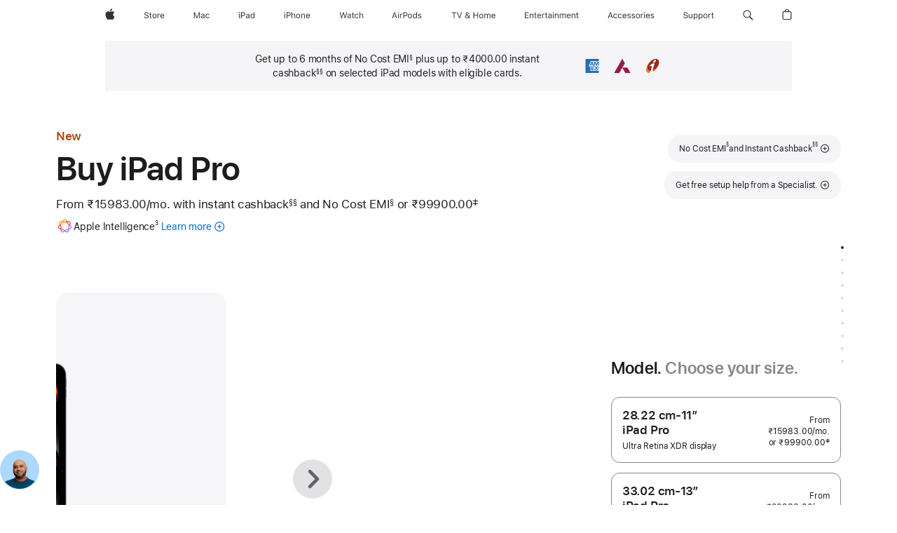

--- FILE ---
content_type: text/html;charset=utf-8
request_url: https://www.apple.com/in/shop/buy-ipad/ipad-pro?step=select
body_size: 91645
content:
<!DOCTYPE html>
<html  class="in en-in nojs en seg-consumer emea " lang="en-IN" >
<head>


            <link rel="preconnect" href="https://store.storeimages.cdn-apple.com/4668/store.apple.com" crossorigin="anonymous">
            <link rel="dns-prefetch" href="https://store.storeimages.cdn-apple.com/4668/store.apple.com" crossorigin="anonymous">

            <link rel="preconnect" href="https://www.apple.com" crossorigin="anonymous">
            <link rel="dns-prefetch" href="https://www.apple.com" crossorigin="anonymous">

            <meta name="viewport" content="width=device-width, height=device-height, initial-scale=1" />
    <title>Buy iPad Pro - Apple (IN)</title>
    <meta charset="utf-8" />
    <meta http-equiv="X-UA-Compatible" content="IE=edge,chrome=1" />    
    <meta name="format-detection" content="telephone=no" />        
         <meta property="og:locale" content="en_IN" />
        <meta property="og:site_name" content="Apple (IN)" />
        <meta name="twitter:site" content="@apple" />
        <meta property="og:type" content="product" />
        <meta name="twitter:card" content="summary_large_image" />
        <meta property="og:url" content="https://www.apple.com/in/shop/buy-ipad/ipad-pro" />
        <meta name="robots" content="max-image-preview:large" />
        <meta property="og:title" content="Buy iPad Pro" />
        <meta property="og:description" content="iPad Pro with the M5 chip is a giant leap for AI on iPad. Trade in your current device to save and get free delivery or pickup. Buy now at apple.com." />
        <meta property="og:image" content="https://store.storeimages.cdn-apple.com/1/as-images.apple.com/is/ipad-pro-model-select-gallery-1-202405?wid=1200&amp;hei=630&amp;fmt=jpeg&amp;qlt=95&amp;.v=1713495958512" />
    <meta name="description" content="iPad Pro with the M5 chip is a giant leap for AI on iPad. Trade in your current device to save and get free delivery or pickup. Buy now at apple.com." />
        
      
      
      <link rel="canonical" href="https://www.apple.com/in/shop/buy-ipad/ipad-pro" />
          <script  crossorigin="anonymous"> document.cookie = "as_sfa=Mnxpbnxpbnx8ZW5fSU58Y29uc3VtZXJ8aW50ZXJuZXR8MHwwfDE; path=/; domain=apple.com; expires=Thu, 23-Jul-2026 10:43:54 GMT; Secure;"; </script>
			<script type="application/ld+json">{"@context":"https://schema.org","@type":"Product","name":"iPad Pro 11-inch (M5)","url":"https://www.apple.com/in/shop/buy-ipad/ipad-pro","mainEntityOfPage":"https://www.apple.com/in/shop/buy-ipad/ipad-pro","offers":[{"@type":"Offer","priceCurrency":"INR","price":209900.00,"sku":"MDWW4HN/A","shippingDetails":{"@type":"OfferShippingDetails","shippingRate":{"@type":"MonetaryAmount","value":0,"currency":"INR"}}},{"@type":"Offer","priceCurrency":"INR","price":159900.00,"sku":"MDWP4HN/A","shippingDetails":{"@type":"OfferShippingDetails","shippingRate":{"@type":"MonetaryAmount","value":0,"currency":"INR"}}},{"@type":"Offer","priceCurrency":"INR","price":179900.00,"sku":"ME2U4HN/A","shippingDetails":{"@type":"OfferShippingDetails","shippingRate":{"@type":"MonetaryAmount","value":0,"currency":"INR"}}},{"@type":"Offer","priceCurrency":"INR","price":209900.00,"sku":"MDWX4HN/A","shippingDetails":{"@type":"OfferShippingDetails","shippingRate":{"@type":"MonetaryAmount","value":0,"currency":"INR"}}},{"@type":"Offer","priceCurrency":"INR","price":189900.00,"sku":"ME2W4HN/A","shippingDetails":{"@type":"OfferShippingDetails","shippingRate":{"@type":"MonetaryAmount","value":0,"currency":"INR"}}},{"@type":"Offer","priceCurrency":"INR","price":139900.00,"sku":"ME2T4HN/A","shippingDetails":{"@type":"OfferShippingDetails","shippingRate":{"@type":"MonetaryAmount","value":0,"currency":"INR"}}},{"@type":"Offer","priceCurrency":"INR","price":199900.00,"sku":"MDWU4HN/A","shippingDetails":{"@type":"OfferShippingDetails","shippingRate":{"@type":"MonetaryAmount","value":0,"currency":"INR"}}},{"@type":"Offer","priceCurrency":"INR","price":139900.00,"sku":"ME2Q4HN/A","shippingDetails":{"@type":"OfferShippingDetails","shippingRate":{"@type":"MonetaryAmount","value":0,"currency":"INR"}}},{"@type":"Offer","priceCurrency":"INR","price":229900.00,"sku":"ME6D4HN/A","shippingDetails":{"@type":"OfferShippingDetails","shippingRate":{"@type":"MonetaryAmount","value":0,"currency":"INR"}}},{"@type":"Offer","priceCurrency":"INR","price":229900.00,"sku":"ME6C4HN/A","shippingDetails":{"@type":"OfferShippingDetails","shippingRate":{"@type":"MonetaryAmount","value":0,"currency":"INR"}}},{"@type":"Offer","priceCurrency":"INR","price":119900.00,"sku":"ME2N4HN/A","shippingDetails":{"@type":"OfferShippingDetails","shippingRate":{"@type":"MonetaryAmount","value":0,"currency":"INR"}}},{"@type":"Offer","priceCurrency":"INR","price":169900.00,"sku":"MDWR4HN/A","shippingDetails":{"@type":"OfferShippingDetails","shippingRate":{"@type":"MonetaryAmount","value":0,"currency":"INR"}}},{"@type":"Offer","priceCurrency":"INR","price":159900.00,"sku":"MDWQ4HN/A","shippingDetails":{"@type":"OfferShippingDetails","shippingRate":{"@type":"MonetaryAmount","value":0,"currency":"INR"}}},{"@type":"Offer","priceCurrency":"INR","price":199900.00,"sku":"MDWV4HN/A","shippingDetails":{"@type":"OfferShippingDetails","shippingRate":{"@type":"MonetaryAmount","value":0,"currency":"INR"}}},{"@type":"Offer","priceCurrency":"INR","price":119900.00,"sku":"ME2P4HN/A","shippingDetails":{"@type":"OfferShippingDetails","shippingRate":{"@type":"MonetaryAmount","value":0,"currency":"INR"}}},{"@type":"Offer","priceCurrency":"INR","price":219900.00,"sku":"ME2Y4HN/A","shippingDetails":{"@type":"OfferShippingDetails","shippingRate":{"@type":"MonetaryAmount","value":0,"currency":"INR"}}},{"@type":"Offer","priceCurrency":"INR","price":99900.00,"sku":"MDWL4HN/A","shippingDetails":{"@type":"OfferShippingDetails","shippingRate":{"@type":"MonetaryAmount","value":0,"currency":"INR"}}},{"@type":"Offer","priceCurrency":"INR","price":99900.00,"sku":"MDWK4HN/A","shippingDetails":{"@type":"OfferShippingDetails","shippingRate":{"@type":"MonetaryAmount","value":0,"currency":"INR"}}},{"@type":"Offer","priceCurrency":"INR","price":119900.00,"sku":"MDWM4HN/A","shippingDetails":{"@type":"OfferShippingDetails","shippingRate":{"@type":"MonetaryAmount","value":0,"currency":"INR"}}},{"@type":"Offer","priceCurrency":"INR","price":179900.00,"sku":"ME2V4HN/A","shippingDetails":{"@type":"OfferShippingDetails","shippingRate":{"@type":"MonetaryAmount","value":0,"currency":"INR"}}},{"@type":"Offer","priceCurrency":"INR","price":119900.00,"sku":"MDWN4HN/A","shippingDetails":{"@type":"OfferShippingDetails","shippingRate":{"@type":"MonetaryAmount","value":0,"currency":"INR"}}},{"@type":"Offer","priceCurrency":"INR","price":219900.00,"sku":"ME6A4HN/A","shippingDetails":{"@type":"OfferShippingDetails","shippingRate":{"@type":"MonetaryAmount","value":0,"currency":"INR"}}},{"@type":"Offer","priceCurrency":"INR","price":169900.00,"sku":"MDWT4HN/A","shippingDetails":{"@type":"OfferShippingDetails","shippingRate":{"@type":"MonetaryAmount","value":0,"currency":"INR"}}},{"@type":"Offer","priceCurrency":"INR","price":189900.00,"sku":"ME2X4HN/A","shippingDetails":{"@type":"OfferShippingDetails","shippingRate":{"@type":"MonetaryAmount","value":0,"currency":"INR"}}}],"image":"https://store.storeimages.cdn-apple.com/1/as-images.apple.com/is/ipad-pro-model-select-gallery-1-202405?wid=5120&hei=2880&fmt=jpeg&qlt=90&.v=1713495958512","description":"iPad Pro with the M5 chip is a giant leap for AI on iPad. Trade in your current device to save and get free delivery or pickup. Buy now at apple.com."}</script>
			<script type="application/ld+json">{"@context":"https://schema.org","@type":"Product","name":"iPad Pro 13-inch (M5)","url":"https://www.apple.com/in/shop/buy-ipad/ipad-pro","mainEntityOfPage":"https://www.apple.com/in/shop/buy-ipad/ipad-pro","offers":[{"@type":"Offer","priceCurrency":"INR","price":149900.00,"sku":"MDYM4HN/A","shippingDetails":{"@type":"OfferShippingDetails","shippingRate":{"@type":"MonetaryAmount","value":0,"currency":"INR"}}},{"@type":"Offer","priceCurrency":"INR","price":229900.00,"sku":"MDYU4HN/A","shippingDetails":{"@type":"OfferShippingDetails","shippingRate":{"@type":"MonetaryAmount","value":0,"currency":"INR"}}},{"@type":"Offer","priceCurrency":"INR","price":149900.00,"sku":"MDYL4HN/A","shippingDetails":{"@type":"OfferShippingDetails","shippingRate":{"@type":"MonetaryAmount","value":0,"currency":"INR"}}},{"@type":"Offer","priceCurrency":"INR","price":149900.00,"sku":"ME7X4HN/A","shippingDetails":{"@type":"OfferShippingDetails","shippingRate":{"@type":"MonetaryAmount","value":0,"currency":"INR"}}},{"@type":"Offer","priceCurrency":"INR","price":189900.00,"sku":"MDYN4HN/A","shippingDetails":{"@type":"OfferShippingDetails","shippingRate":{"@type":"MonetaryAmount","value":0,"currency":"INR"}}},{"@type":"Offer","priceCurrency":"INR","price":239900.00,"sku":"MDYV4HN/A","shippingDetails":{"@type":"OfferShippingDetails","shippingRate":{"@type":"MonetaryAmount","value":0,"currency":"INR"}}},{"@type":"Offer","priceCurrency":"INR","price":199900.00,"sku":"MDYR4HN/A","shippingDetails":{"@type":"OfferShippingDetails","shippingRate":{"@type":"MonetaryAmount","value":0,"currency":"INR"}}},{"@type":"Offer","priceCurrency":"INR","price":259900.00,"sku":"ME8N4HN/A","shippingDetails":{"@type":"OfferShippingDetails","shippingRate":{"@type":"MonetaryAmount","value":0,"currency":"INR"}}},{"@type":"Offer","priceCurrency":"INR","price":229900.00,"sku":"MDYT4HN/A","shippingDetails":{"@type":"OfferShippingDetails","shippingRate":{"@type":"MonetaryAmount","value":0,"currency":"INR"}}},{"@type":"Offer","priceCurrency":"INR","price":219900.00,"sku":"ME8H4HN/A","shippingDetails":{"@type":"OfferShippingDetails","shippingRate":{"@type":"MonetaryAmount","value":0,"currency":"INR"}}},{"@type":"Offer","priceCurrency":"INR","price":249900.00,"sku":"ME8K4HN/A","shippingDetails":{"@type":"OfferShippingDetails","shippingRate":{"@type":"MonetaryAmount","value":0,"currency":"INR"}}},{"@type":"Offer","priceCurrency":"INR","price":209900.00,"sku":"ME8F4HN/A","shippingDetails":{"@type":"OfferShippingDetails","shippingRate":{"@type":"MonetaryAmount","value":0,"currency":"INR"}}},{"@type":"Offer","priceCurrency":"INR","price":169900.00,"sku":"ME8C4HN/A","shippingDetails":{"@type":"OfferShippingDetails","shippingRate":{"@type":"MonetaryAmount","value":0,"currency":"INR"}}},{"@type":"Offer","priceCurrency":"INR","price":149900.00,"sku":"ME7W4HN/A","shippingDetails":{"@type":"OfferShippingDetails","shippingRate":{"@type":"MonetaryAmount","value":0,"currency":"INR"}}},{"@type":"Offer","priceCurrency":"INR","price":169900.00,"sku":"ME7Y4HN/A","shippingDetails":{"@type":"OfferShippingDetails","shippingRate":{"@type":"MonetaryAmount","value":0,"currency":"INR"}}},{"@type":"Offer","priceCurrency":"INR","price":209900.00,"sku":"ME8D4HN/A","shippingDetails":{"@type":"OfferShippingDetails","shippingRate":{"@type":"MonetaryAmount","value":0,"currency":"INR"}}},{"@type":"Offer","priceCurrency":"INR","price":129900.00,"sku":"MDYK4HN/A","shippingDetails":{"@type":"OfferShippingDetails","shippingRate":{"@type":"MonetaryAmount","value":0,"currency":"INR"}}},{"@type":"Offer","priceCurrency":"INR","price":129900.00,"sku":"MDYJ4HN/A","shippingDetails":{"@type":"OfferShippingDetails","shippingRate":{"@type":"MonetaryAmount","value":0,"currency":"INR"}}},{"@type":"Offer","priceCurrency":"INR","price":219900.00,"sku":"ME8G4HN/A","shippingDetails":{"@type":"OfferShippingDetails","shippingRate":{"@type":"MonetaryAmount","value":0,"currency":"INR"}}},{"@type":"Offer","priceCurrency":"INR","price":189900.00,"sku":"MDYP4HN/A","shippingDetails":{"@type":"OfferShippingDetails","shippingRate":{"@type":"MonetaryAmount","value":0,"currency":"INR"}}},{"@type":"Offer","priceCurrency":"INR","price":259900.00,"sku":"ME8M4HN/A","shippingDetails":{"@type":"OfferShippingDetails","shippingRate":{"@type":"MonetaryAmount","value":0,"currency":"INR"}}},{"@type":"Offer","priceCurrency":"INR","price":249900.00,"sku":"ME8J4HN/A","shippingDetails":{"@type":"OfferShippingDetails","shippingRate":{"@type":"MonetaryAmount","value":0,"currency":"INR"}}},{"@type":"Offer","priceCurrency":"INR","price":239900.00,"sku":"MDYW4HN/A","shippingDetails":{"@type":"OfferShippingDetails","shippingRate":{"@type":"MonetaryAmount","value":0,"currency":"INR"}}},{"@type":"Offer","priceCurrency":"INR","price":199900.00,"sku":"MDYQ4HN/A","shippingDetails":{"@type":"OfferShippingDetails","shippingRate":{"@type":"MonetaryAmount","value":0,"currency":"INR"}}}],"image":"https://store.storeimages.cdn-apple.com/1/as-images.apple.com/is/ipad-pro-model-select-gallery-1-202405?wid=5120&hei=2880&fmt=jpeg&qlt=90&.v=1713495958512","description":"iPad Pro with the M5 chip is a giant leap for AI on iPad. Trade in your current device to save and get free delivery or pickup. Buy now at apple.com."}</script>
			<script type="application/ld+json">{"@context":"https://schema.org","@type":"BreadcrumbList","itemListElement":[{"@type":"ListItem","position":"1","item":{"@id":"https://www.apple.com/in/ipad","url":"https://www.apple.com/in/ipad","name":"iPad"}},{"@type":"ListItem","position":"2","item":{"@id":"https://www.apple.com/in/ipad-pro","url":"https://www.apple.com/in/ipad-pro","name":"iPad Pro"}},{"@type":"ListItem","position":"3","name":"Buy iPad Pro"}]}</script>
		<script type="application/ld+json">{"@context":"https://schema.org","@type":"FAQPage","mainEntity":[{"@type":"Question","name":"What is the difference in display glass options?","acceptedAnswer":{"@type":"Answer","text":"iPad Pro offers two anti-reflective glass options. Standard glass has an industry-leading anti‑reflective coating for viewing comfort and readability. Nano‑texture glass further minimises glare while delivering outstanding image quality in workspaces with bright light sources, like sunlight. Nano-texture glass is available in 1TB or 2TB configurations."}},{"@type":"Question","name":"Which Apple Pencil will work with my iPad?","acceptedAnswer":{"@type":"Answer","text":"Both Apple Pencil Pro and Apple Pencil (USB-C) are compatible with this iPad Pro.\nApple Pencil Pro pairs wirelessly and attaches magnetically for charging and storage.\nApple Pencil (USB-C) pairs via USB-C Charge Cable and attaches magnetically for storage."}},{"@type":"Question","name":"What type of SIM does this iPad have?","acceptedAnswer":{"@type":"Answer","text":"iPad Pro includes eSIM technology that enables fast, convenient and secure activation of mobile data plans. There are a few ways to activate eSIM on your iPad, including transferring from another iPad, joining an existing iPhone data plan, adding a new plan in Settings, scanning a QR code or using an app from a network provider.* With eSIM you can choose mobile data plans from selected network providers in more than 190 countries and regions around the world. Learn more about setting up eSIM. \n* Not all network providers support eSIM. See your provider for more details. eSIM technology works with iPad Pro (M4 and M5), iPad Pro 11” (1st generation and later), iPad Pro 12.9” (3rd generation and later), iPad Air (M2 and M3), iPad Air (3rd generation and later), iPad (A16), iPad (7th generation and later), iPad mini (A17 Pro) and iPad mini (5th and 6th generation)."}},{"@type":"Question","name":"Which keyboard will work with this iPad?","acceptedAnswer":{"@type":"Answer","text":"Magic Keyboard for iPad. Third-party keyboards are also available.\nExplore iPad Keyboards"}},{"@type":"Question","name":"What are my payment and financing options?","acceptedAnswer":{"@type":"Answer","text":"Apple accepts most credit and debit cards, Net Banking, UPI, and Payment on Delivery. You can also pay in instalments with EMI using an eligible credit or debit card.\nDuring Checkout, you can compare instalment options and select the one that works best for you.\nSome payment options may not be available for all products. Subject to card eligibility. Learn more about Apple payment (opens in new window), as well as Terms and Conditions (opens in new window). You can call 00800 040 1966 for more information."}},{"@type":"Question","name":"What is included with AppleCare+?","acceptedAnswer":{"@type":"Answer","text":"AppleCare+ is an insurance product that provides priority tech support and hardware coverage, including unlimited incidents of accidental damage protection. Coverage begins on your AppleCare+ purchase date.    Learn more about AppleCare+"}}]}</script>
		
	<script type="application/json" id="metrics">{"config":{"asMetrics":{"graffitiFeatures":["sectionEngagement","pageLoad"],"asMetricsFeatures":["sharedDataLayer"],"dataMule":"v1","storedEntryPointEnabled":false,"graffitiEnabled":true},"omniture":{"account":["applestoreww"],"trackingServer":"securemetrics.apple.com","internalDomains":["store.apple.com","secure.store.apple.com","secure1.store.apple.com","secure2.store.apple.com","epp.apple.com","secure1.epp.apple.com","storeint.apple.com","secure1.storeint.apple.com","www.apple.com"]},"global":{"cookieDomain":"apple.com"}},"data":{"node":"standard/home/shop_ipad/family/ipad_pro/select","pageName":"AOS: home/shop_ipad/family/ipad_pro/select","properties":{"isHomePage":false,"encryptedStoreId":"wKJJUUY79UT9J2KPA","serverName":"778000","characterSetForCountry":"UTF-8","currencyCode":"INR","computedChannel":"AOS: iPad","storeSegmentVariable":"AOS: IN Consumer","storeFrontId":"804096","productsString":"ipad_pro","eventType":"event55","computedCustomStoreName":"AOS: IN Consumer","langAttribute":"en-in","evarDataNodesEnabled":true},"currency":"INR","area":"shop","category":"ipad_pro","products":[{"sku":"MDWU4","partNumber":"MDWU4HN/A","price":{"fullPrice":199900.00},"category":"ipad","name":"11-inch iPad Pro Wi‑Fi 2TB with standard glass - Space Black"},{"sku":"MDWK4","partNumber":"MDWK4HN/A","price":{"fullPrice":99900.00},"category":"ipad","name":"11-inch iPad Pro Wi‑Fi 256GB with standard glass - Space Black"},{"sku":"MDWM4","partNumber":"MDWM4HN/A","price":{"fullPrice":119900.00},"category":"ipad","name":"11-inch iPad Pro Wi‑Fi 512GB with standard glass - Space Black"},{"sku":"MDWP4","partNumber":"MDWP4HN/A","price":{"fullPrice":159900.00},"category":"ipad","name":"11-inch iPad Pro Wi‑Fi 1TB with standard glass - Space Black"},{"sku":"MDWV4","partNumber":"MDWV4HN/A","price":{"fullPrice":199900.00},"category":"ipad","name":"11-inch iPad Pro Wi‑Fi 2TB with standard glass - Silver"},{"sku":"MDWN4","partNumber":"MDWN4HN/A","price":{"fullPrice":119900.00},"category":"ipad","name":"11-inch iPad Pro Wi‑Fi 512GB with standard glass - Silver"},{"sku":"MDWL4","partNumber":"MDWL4HN/A","price":{"fullPrice":99900.00},"category":"ipad","name":"11-inch iPad Pro Wi‑Fi 256GB with standard glass - Silver"},{"sku":"MDWQ4","partNumber":"MDWQ4HN/A","price":{"fullPrice":159900.00},"category":"ipad","name":"11-inch iPad Pro Wi‑Fi 1TB with standard glass - Silver"},{"sku":"MDWX4","partNumber":"MDWX4HN/A","price":{"fullPrice":209900.00},"category":"ipad","name":"11-inch iPad Pro Wi‑Fi 2TB with nano-texture glass - Silver"},{"sku":"MDWT4","partNumber":"MDWT4HN/A","price":{"fullPrice":169900.00},"category":"ipad","name":"11-inch iPad Pro Wi‑Fi 1TB with nano-texture glass - Silver"},{"sku":"MDWW4","partNumber":"MDWW4HN/A","price":{"fullPrice":209900.00},"category":"ipad","name":"11-inch iPad Pro Wi‑Fi 2TB with nano-texture glass - Space Black"},{"sku":"MDWR4","partNumber":"MDWR4HN/A","price":{"fullPrice":169900.00},"category":"ipad","name":"11-inch iPad Pro Wi‑Fi 1TB with nano-texture glass - Space Black"},{"sku":"ME2X4","partNumber":"ME2X4HN/A","price":{"fullPrice":189900.00},"category":"ipad","name":"11-inch iPad Pro Wi‑Fi + Cellular 1TB with nano-texture glass - Silver"},{"sku":"ME6D4","partNumber":"ME6D4HN/A","price":{"fullPrice":229900.00},"category":"ipad","name":"11-inch iPad Pro Wi‑Fi + Cellular 2TB with nano-texture glass - Silver"},{"sku":"ME2W4","partNumber":"ME2W4HN/A","price":{"fullPrice":189900.00},"category":"ipad","name":"11-inch iPad Pro Wi‑Fi + Cellular 1TB with nano-texture glass - Space Black"},{"sku":"ME6C4","partNumber":"ME6C4HN/A","price":{"fullPrice":229900.00},"category":"ipad","name":"11-inch iPad Pro Wi‑Fi + Cellular 2TB with nano-texture glass - Space Black"},{"sku":"ME2N4","partNumber":"ME2N4HN/A","price":{"fullPrice":119900.00},"category":"ipad","name":"11-inch iPad Pro Wi‑Fi + Cellular 256GB with standard glass - Space Black"},{"sku":"ME2Q4","partNumber":"ME2Q4HN/A","price":{"fullPrice":139900.00},"category":"ipad","name":"11-inch iPad Pro Wi‑Fi + Cellular 512GB with standard glass - Space Black"},{"sku":"ME2U4","partNumber":"ME2U4HN/A","price":{"fullPrice":179900.00},"category":"ipad","name":"11-inch iPad Pro Wi‑Fi + Cellular 1TB with standard glass - Space Black"},{"sku":"ME2Y4","partNumber":"ME2Y4HN/A","price":{"fullPrice":219900.00},"category":"ipad","name":"11-inch iPad Pro Wi‑Fi + Cellular 2TB with standard glass - Space Black"},{"sku":"ME2P4","partNumber":"ME2P4HN/A","price":{"fullPrice":119900.00},"category":"ipad","name":"11-inch iPad Pro Wi‑Fi + Cellular 256GB with standard glass - Silver"},{"sku":"ME2T4","partNumber":"ME2T4HN/A","price":{"fullPrice":139900.00},"category":"ipad","name":"11-inch iPad Pro Wi‑Fi + Cellular 512GB with standard glass - Silver"},{"sku":"ME2V4","partNumber":"ME2V4HN/A","price":{"fullPrice":179900.00},"category":"ipad","name":"11-inch iPad Pro Wi‑Fi + Cellular 1TB with standard glass - Silver"},{"sku":"ME6A4","partNumber":"ME6A4HN/A","price":{"fullPrice":219900.00},"category":"ipad","name":"11-inch iPad Pro Wi‑Fi + Cellular 2TB with standard glass - Silver"},{"sku":"MDYR4","partNumber":"MDYR4HN/A","price":{"fullPrice":199900.00},"category":"ipad","name":"13-inch iPad Pro Wi‑Fi 1TB with nano-texture glass - Silver"},{"sku":"MDYW4","partNumber":"MDYW4HN/A","price":{"fullPrice":239900.00},"category":"ipad","name":"13-inch iPad Pro Wi‑Fi 2TB with nano-texture glass - Silver"},{"sku":"MDYQ4","partNumber":"MDYQ4HN/A","price":{"fullPrice":199900.00},"category":"ipad","name":"13-inch iPad Pro Wi‑Fi 1TB with nano-texture glass - Space Black"},{"sku":"MDYV4","partNumber":"MDYV4HN/A","price":{"fullPrice":239900.00},"category":"ipad","name":"13-inch iPad Pro Wi‑Fi 2TB with nano-texture glass - Space Black"},{"sku":"MDYK4","partNumber":"MDYK4HN/A","price":{"fullPrice":129900.00},"category":"ipad","name":"13-inch iPad Pro Wi‑Fi 256GB with standard glass - Silver"},{"sku":"MDYM4","partNumber":"MDYM4HN/A","price":{"fullPrice":149900.00},"category":"ipad","name":"13-inch iPad Pro Wi‑Fi 512GB with standard glass - Silver"},{"sku":"MDYP4","partNumber":"MDYP4HN/A","price":{"fullPrice":189900.00},"category":"ipad","name":"13-inch iPad Pro Wi‑Fi 1TB with standard glass - Silver"},{"sku":"MDYU4","partNumber":"MDYU4HN/A","price":{"fullPrice":229900.00},"category":"ipad","name":"13-inch iPad Pro Wi‑Fi 2TB with standard glass - Silver"},{"sku":"MDYJ4","partNumber":"MDYJ4HN/A","price":{"fullPrice":129900.00},"category":"ipad","name":"13-inch iPad Pro Wi‑Fi 256GB with standard glass - Space Black"},{"sku":"MDYN4","partNumber":"MDYN4HN/A","price":{"fullPrice":189900.00},"category":"ipad","name":"13-inch iPad Pro Wi‑Fi 1TB with standard glass - Space Black"},{"sku":"MDYL4","partNumber":"MDYL4HN/A","price":{"fullPrice":149900.00},"category":"ipad","name":"13-inch iPad Pro Wi‑Fi 512GB with standard glass - Space Black"},{"sku":"MDYT4","partNumber":"MDYT4HN/A","price":{"fullPrice":229900.00},"category":"ipad","name":"13-inch iPad Pro Wi‑Fi 2TB with standard glass - Space Black"},{"sku":"ME8G4","partNumber":"ME8G4HN/A","price":{"fullPrice":219900.00},"category":"ipad","name":"13-inch iPad Pro Wi‑Fi + Cellular 1TB with nano-texture glass - Space Black"},{"sku":"ME8M4","partNumber":"ME8M4HN/A","price":{"fullPrice":259900.00},"category":"ipad","name":"13-inch iPad Pro Wi‑Fi + Cellular 2TB with nano-texture glass - Space Black"},{"sku":"ME8H4","partNumber":"ME8H4HN/A","price":{"fullPrice":219900.00},"category":"ipad","name":"13-inch iPad Pro Wi‑Fi + Cellular 1TB with nano-texture glass - Silver"},{"sku":"ME8N4","partNumber":"ME8N4HN/A","price":{"fullPrice":259900.00},"category":"ipad","name":"13-inch iPad Pro Wi‑Fi + Cellular 2TB with nano-texture glass - Silver"},{"sku":"ME7Y4","partNumber":"ME7Y4HN/A","price":{"fullPrice":169900.00},"category":"ipad","name":"13-inch iPad Pro Wi‑Fi + Cellular 512GB with standard glass - Space Black"},{"sku":"ME7W4","partNumber":"ME7W4HN/A","price":{"fullPrice":149900.00},"category":"ipad","name":"13-inch iPad Pro Wi‑Fi + Cellular 256GB with standard glass - Space Black"},{"sku":"ME8D4","partNumber":"ME8D4HN/A","price":{"fullPrice":209900.00},"category":"ipad","name":"13-inch iPad Pro Wi‑Fi + Cellular 1TB with standard glass - Space Black"},{"sku":"ME8J4","partNumber":"ME8J4HN/A","price":{"fullPrice":249900.00},"category":"ipad","name":"13-inch iPad Pro Wi‑Fi + Cellular 2TB with standard glass - Space Black"},{"sku":"ME7X4","partNumber":"ME7X4HN/A","price":{"fullPrice":149900.00},"category":"ipad","name":"13-inch iPad Pro Wi‑Fi + Cellular 256GB with standard glass - Silver"},{"sku":"ME8C4","partNumber":"ME8C4HN/A","price":{"fullPrice":169900.00},"category":"ipad","name":"13-inch iPad Pro Wi‑Fi + Cellular 512GB with standard glass - Silver"},{"sku":"ME8F4","partNumber":"ME8F4HN/A","price":{"fullPrice":209900.00},"category":"ipad","name":"13-inch iPad Pro Wi‑Fi + Cellular 1TB with standard glass - Silver"},{"sku":"ME8K4","partNumber":"ME8K4HN/A","price":{"fullPrice":249900.00},"category":"ipad","name":"13-inch iPad Pro Wi‑Fi + Cellular 2TB with standard glass - Silver"}],"sectionEngagement":[[".dd-compare","buyflow-compare"],["[data-analytics-section=\"dimensionScreensize\"]","dimensionscreensize"],["[data-analytics-section=\"dimensionFinish\"]","dimensiondisplay"],["[data-analytics-section=\"summary\"]","summary"],["#acc_pencil,#acc_pencil_first","pencil"],["[data-analytics-section=\"buyflow-business\"]","buyflow-business"],["[data-analytics-section=\"engraving\"]","engraving"],["[data-analytics-section=\"applecare\"]","applecare"],["[data-analytics-section=\"tradein\"]","tradein"],["[data-analytics-section=\"dimensionCapacity\"]","dimensioncapacity"],[".dd-services","app-services"],["[data-analytics-section=\"paymentOptions\"]","paymentOptions"],["[data-analytics-section=\"dimensionColor\"]","dimensioncolor"],["[data-analytics-section=\"dimensionConnection\"]","dimensionconnection"],["[data-analytics-section=\"buyflow-faq\"]","buyflow-faq"]],"buyflow":{"step":"select","lineOfBusiness":"ipad","name":"ipad_pro","dimensionOrder":[["dimensionScreensize","dimensionColor","dimensionCapacity","dimensionFinish","dimensionConnection"]],"selectionOrder":[["dimensionScreensize","dimensionColor","dimensionCapacity","dimensionFinish","dimensionConnection","engraving","accessories","tradeIn","payment","appleCare"]]}}}</script>
            <script type="application/json" id="graffiti-tags">[{"u":"","c":"sha256-h4hHMfW1aOWecH+ZudUuT/jQ3hARMakj8v0C0ePrgv0=","p":"100"},{"u":"","c":"sha256-RkQoe7XoUt/7TpFjHkSjlfDf6d0XmU6WeBm7E0lSHXk=","p":"100"},{"u":"","c":"sha256-4ZDkhD+rlR3dYpYnrBDs101Dio+hne709ceeZW8NOdc=","p":"100"}]</script>
    
    
    <link rel="image_src" href="https://store.storeimages.cdn-apple.com/1/as-images.apple.com/is/ipad-pro-13-og-202405?wid=400&amp;hei=400&amp;fmt=jpeg&amp;qlt=90&amp;.v=TktGcXNrdGZVQ3BPNkNEWHNmZzJkNVg3Y3BadTkrN3dFTkJNcm8rdTE0MzJLR3Y0SWRpTGppVElCV2ZDVjAzeTlGcUdzbUhxVVZKUExTMkZZYlFXYTUxZjFHL0tLa2NqV01NK2doTWQxdlE" />




        


<script>
window.apple = window.apple || {};
    apple.buyFlowVersionId = "v10";
    apple.buyFlowFirstStep = true;
    apple.buyFlowExpiry = 28800000;
    apple.buyFlowPath = "/in/shop/buy-ipad/ipad-pro";
</script>


        

<script>
    window.asBuyFlow = window.asBuyFlow || {};
    window.asBuyFlow.sfa = 'in';

    window.asBuyFlow.storageConfig = {
        genericPath: '/' + window.asBuyFlow.sfa + (window.apple && window.apple.buyFlowPath
            ? window.apple.buyFlowPath : (window.location.pathname + '/generic'))
    }
</script>

                                <link rel="preload" as="image" href="https://store.storeimages.cdn-apple.com/1/as-images.apple.com/is/ipad-pro-model-select-gallery-1-202405?wid=5120&hei=2880&fmt=webp&qlt=90&.v=cXN0QTVTNDBtbGIzcy91THBPRThnNE5sSFgwakNWNmlhZ2d5NGpHdllWY09WV3R2ZHdZMXRzTjZIcWdMTlg4eUJQYkhSV3V1dC9oa0s5K3lqMGtUaFYrNkhvSzBtcy9ubWtTZUpaU0lsQ2R1Yy9kL1dQa3EzdWh4Nzk1ZnZTYWY&traceId=1">


            	<script crossorigin="anonymous">
		window.asUnsupportedBrowserUrl = "https://www.apple.com/in/shop/unsupported";
	</script>


<script crossorigin="anonymous">
	//replace nojs class with js on html element
	(function(html){
		html.className = html.className.replace(/\bnojs\b/,'js')
	})(document.documentElement);

	// add metric shim
	window.s = {
		t: () => {},
		tl: () => {},
		clearVars: () => {},
		pageName: 'disabled',
		disabled: true
	};
</script>

    
            <link data-srs rel="stylesheet" href="https://store.storeimages.cdn-apple.com/4668/store.apple.com/static-resources/rs-globalelements-2.20.0-e0ef1/dist/ac-globalnav.css" media="screen, print"  />




        <link data-srs rel="stylesheet" href="https://store.storeimages.cdn-apple.com/4668/store.apple.com/static-resources/rs-external-1.68.1-ed939/dist/in/external.css" media="screen, print"  />
        <link data-srs rel="stylesheet" href="https://store.storeimages.cdn-apple.com/4668/store.apple.com/static-resources/rs-vendor-1.31.0-51e19/dist/common-css@1.2.0/dist/common.css" media="screen, print"  />
        <link data-srs rel="stylesheet" href="https://store.storeimages.cdn-apple.com/4668/store.apple.com/static-resources/rs-ipad-4.39.2-a706d/dist/step1evolution.css" media="screen, print"  />

        <link data-srs rel="stylesheet" href="https://www.apple.com/wss/fonts?families=SF+Pro,v3:200,300,400,500,600|SF+Pro+Icons,v3|Apple+Monochrome+Emoji,v3|Apple+Monochrome+Emoji+Ind,v2|Graphik,v1"  />

    



<link rel="stylesheet" href="https://store.storeimages.cdn-apple.com/4668/store.apple.com/shop/Catalog/global/css/dd/buy-flow/ipad.css" media="screen, print" />
<link rel="stylesheet" href="https://store.storeimages.cdn-apple.com/4668/store.apple.com/shop/Catalog/global/css/web/fee/buy-flow/ipad/as-ipad-pro.css" media="screen, print" />
<link rel="stylesheet" href="https://store.storeimages.cdn-apple.com/4668/store.apple.com/shop/Catalog/global/css/dd/campaign/diwali.css" media="screen, print" />

	<script crossorigin="anonymous">
		window.irOn=true;
	</script>

    <script crossorigin="anonymous">
        window.ECHO_CONFIG = {
            metadata: {
                environment: "",
                format: "common",
                fmt: "common",
                region: "emea",
                country: "IN",
                sf: "in",
                segment: "Consumer",
                locale: "en-in",
                referer: document.referrer,
                node: "standard/home/shop_ipad/family/ipad_pro/select",
                pageResource: "ipad-4",
                feature: "step1evolution",
                targetEnabled: "false"
            },
            config: {
                "pageViewId": Math.random().toString(36).substring(2, 12) + '-' + Date.now().toString(36),
                "app": "com.apple.www.Store",
                "delaySendingPageViewDataMS": 500,
                "nonEssentialEventSampleRatePct": 0.1,
                "altTextEventSampleRatePct": 1.0,
                "customEventSampleRatePct": 25.0,
                "interactionEventSampleRatePct": 100.0,
                "performanceMeasureEventSampleRatePct": 5.0,
                "performanceNowEventSampleRatePct": 65.0,
                "resourceEventSampleRatePct": 5.0,
                "rumEventSampleRatePct": 25.0,
                "performanceMeasurePollingIntervalMS": 1000,
                "performanceMeasuresToReport": "".split(','),
                "resourceDisallowedResourceList": "securemetrics.apple.com".split(','),
                "resourcePollingIntervalMS": 2001,
                "sendErrors": true,
                "sendPageViewData": true,
                "sendResourceData":  true,
                "url": "https://xp.apple.com/report/2/xp_aos_clientperf,/shop/mdp/api/echo",
                "echoSubDomainName": "https://www.apple.com",
                "passiveEventIngestionUrl": "https://xp.apple.com/report/2/xp_aos_clientperf",
                "criticalEventIngestionUrl": "/shop/mdp/api/echo",
                "sendLoggingData": true,
                "eventListeners": null || {},
                "preLoadErrors": []
            }
        };

        window.ECHO_CONFIG.config.preLoadErrorListener = window.addEventListener('error', (event) => {
            window.ECHO_CONFIG.config.preLoadErrors.push(event);
        });

        window.AS_LOG_LEVEL = "ERROR";
    </script>


    
        <script data-srs

            src="https://store.storeimages.cdn-apple.com/4668/store.apple.com/static-resources/rs-external-1.68.1-ed939/dist/unsupportedBrowser.min.js"


         nomodule crossorigin="anonymous" integrity="sha384-xA4aSWL+MVd9UwGaciKIe6Ws2in1+cSOXfCZ/KgWWJeJ1eBDhPaftM2S97id4HfU"></script>
        <script data-srs

            src="https://store.storeimages.cdn-apple.com/4668/store.apple.com/static-resources/rs-echo-3.30.0-4f384/dist/echo.min.js"


         async crossorigin="anonymous" type="module" integrity="sha384-57kiFvsJ04kQkvJLsrJE9W6XZak+iSEPGJQnsO/qAdQJUo1Va2/XR8OWd9gD/K+B"></script>
        <script data-srs

            src="https://store.storeimages.cdn-apple.com/4668/store.apple.com/static-resources/rs-external-1.68.1-ed939/dist/external.js"


         crossorigin="anonymous" integrity="sha384-7UgHstVfwyQwDgXfwurVWh+HWOaKwNIYeZ5LVRPd7ydcPqb6tijs/y8E86ncDJSW"></script>
        <script data-srs

            src="https://store.storeimages.cdn-apple.com/4668/store.apple.com/static-resources/rs-external-1.68.1-ed939/dist/log.js"


         crossorigin="anonymous" integrity="sha384-LLtjA+VZTCx6UvMkbBiY8rm4va9KSPyu1dR1l67jFCnp/Kyuuf2KbM00MtPKB5zQ"></script>
        <script data-srs

            src="https://store.storeimages.cdn-apple.com/4668/store.apple.com/static-resources/rs-vendor-1.31.0-51e19/dist/adobe-appmeasurement@2.23.0/third-party/js/AppMeasurement.js"


         crossorigin="anonymous" integrity="sha384-F1AYDcGm0yYcO+ZUQ5n1Anuylmy4hDT+UjPesrQBpHh8174rgghpI9rMLgq1vgfs"></script>
        <script data-srs

            src="https://store.storeimages.cdn-apple.com/4668/store.apple.com/static-resources/rs-analytics-1.7.3-5b6dd/dist/analytics.js"


         crossorigin="anonymous" integrity="sha384-5AQ8BMKfJpk7nVx67WYjdUzasBP+D2B7GsYw8DhniTkok4bUCNu+8mol+sQJOgLk"></script>
        <script data-srs

            src="https://store.storeimages.cdn-apple.com/4668/store.apple.com/static-resources/rs-vendor-1.31.0-51e19/dist/lodash@4.17.21/lodash.min.js"


         crossorigin="anonymous" integrity="sha384-H6KKS1H1WwuERMSm+54dYLzjg0fKqRK5ZRyASdbrI/lwrCc6bXEmtGYr5SwvP1pZ"></script>
        <script data-srs

            src="https://store.storeimages.cdn-apple.com/4668/store.apple.com/static-resources/rs-vendor-1.31.0-51e19/dist/react@18.2.0/umd/react.production.min.js"


         crossorigin="anonymous" integrity="sha384-tMH8h3BGESGckSAVGZ82T9n90ztNXxvdwvdM6UoR56cYcf+0iGXBliJ29D+wZ/x8"></script>
        <script data-srs

            src="https://store.storeimages.cdn-apple.com/4668/store.apple.com/static-resources/rs-vendor-1.31.0-51e19/dist/react-dom@18.2.0/umd/react-dom.production.min.js"


         crossorigin="anonymous" integrity="sha384-bm7MnzvK++ykSwVJ2tynSE5TRdN+xL418osEVF2DE/L/gfWHj91J2Sphe582B1Bh"></script>
        <script data-srs

            src="https://store.storeimages.cdn-apple.com/4668/store.apple.com/static-resources/rs-ipad-4.39.2-a706d/dist/step1evolution.js"


         crossorigin="anonymous" integrity="sha384-gVlJMcGPV0OpQLBMzU7jGCHV9ZvL8HsgKNr1VwXv/RE6WwQlVtqtAFcW7K2Zftdz"></script>

        <script data-srs src="https://store.storeimages.cdn-apple.com/4668/store.apple.com/static-resources/rs-globalelements-2.20.0-e0ef1/dist/ac-globalnav.umd.js" defer crossorigin="anonymous" integrity="sha384-2VfvJpAfs3Z/4i+I+F4Ygb84rD642EhD4Xovy+V0ynqTvl2DUapTR3OqN+/Q2Gao"></script>
    <script data-srs src="https://store.storeimages.cdn-apple.com/4668/store.apple.com/static-resources/rs-globalelements-2.20.0-e0ef1/dist/globalelements.js" crossorigin="anonymous" integrity="sha384-Vd4M0TI5DAjH73dnM/hI4oN/2/mxN9SrrUwWVLjAtD3r4q5hE2DcNVMnjkwpAinh"></script>








    


        <script id="shldVerify" type="module" crossorigin="anonymous" src="/shop/shld/v1/verify.js" integrity="sha384-ks5BFNp9vK3a6D/0EnZWJmYLnvFIKqx9dh3gsx67abkqD22O3pf42MkW90VxN8TP"></script>
        <script crossorigin="anonymous">
            window.shldConfig= {
                isEnabled: true
            };
        </script>

    <script crossorigin="anonymous">
        (function () {
            const logger = typeof window.Log === "function" ? window.Log("pixel") : window.console;

            try {
                function sanitizeAndNormalizePathname(pathname) {
                    let newPathname = pathname;
                    let decodedPathname;

                    try {
                        decodedPathname = decodeURIComponent(pathname);
                    } catch (error) {
                        decodedPathname = pathname;
                    }

                    // first handle /storepickup and /<sf>/storepickup
                    if (decodedPathname.includes('/storepickup')) {
                        newPathname = '/storepickup';
                    }

                    // then handle /store and /<sf>/store
                    else if (decodedPathname.includes('/store')) {
                        const base = '/store';
                        const path = decodedPathname.split('/store')[1];
                        newPathname = `${base}${path}`;
                    }

                    // handle /search and /<sf>/search
                    else if (decodedPathname.includes('/search')) {
                        newPathname = '/search';
                    }

                    // handle /giftcard and /<sf>/giftcard
                    else if (decodedPathname.includes('/giftcard')) {
                        newPathname = '/giftcard';
                    }

                    // handle /shop/bag/saved_bag and /<sf>/shop/bag/saved_bag
                    else if (decodedPathname.includes('/shop/bag/saved_bag')) {
                        const base = '/shop/bag/saved_bag';
                        newPathname = `${base}`;
                    }

                    // handle /shop/order and /<sf>/shop/order
                    else if (decodedPathname.includes('/shop/bag')) {
                        const base = '/shop/bag';
                        newPathname = `${base}`;
                    }

                    // handle /shop/order and /<sf>/shop/order
                    else if (decodedPathname.includes('/shop/pdpAddToBag')) {
                        const base = '/shop/pdpAddToBag';
                        newPathname = `${base}`;
                    }

                    // handle /shop/order and /<sf>/shop/order
                    else if (decodedPathname.includes('/shop/order')) {
                        const base = '/shop/order';
                        const path = decodedPathname
                            .split(base)[1]
                            .replace(/\d/g, '0')
                            .replace(/[\w.-]+@[\w.-]+\.\w+/g, 'user@example.com');
                        newPathname = `${base}${path}`;
                    }

                    // handle /shop/recap and /<sf>/shop/recap
                    else if (decodedPathname.includes('/shop/recap')) {
                        const base = '/shop/recap';
                        newPathname = `${base}`;
                    }

                    // handle /shop/start and /<sf>/shop/start
                    else if (decodedPathname.includes('/shop/start')) {
                        const base = '/shop/start';
                        newPathname = `${base}`;
                    }

                    // handle /shop/confirm and /<sf>/shop/confirm
                    else if (decodedPathname.includes('/shop/confirm')) {
                        const base = '/shop/confirm';
                        newPathname = `${base}`;
                    }

                    // handle /shop/posThankYou and /<sf>/shop/posThankYou
                    else if (decodedPathname.includes('/shop/posThankYou')) {
                        const base = '/shop/posThankYou';
                        newPathname = `${base}`;
                    }

                    // handle /shop/yoursaves and /<sf>/shop/yoursaves
                    else if (decodedPathname.includes('/shop/yoursaves')) {
                        const base = '/shop/yoursaves';
                        newPathname = `${base}`;
                    }

                    // handle /shop and /<sf>/shop
                    else if (decodedPathname.includes('/shop')) {
                        const base = '/shop';
                        const path = decodedPathname.split('/shop')[1];
                        newPathname = `${base}${path}`;
                    }

                    // handle %
                    if (newPathname.includes('%')) {
                        newPathname = newPathname.split('%')[0];
                    }

                    return newPathname;
                }

                function getSanitizedLocation(location) {
                    if (!location) {
                        return {};
                    }
                    const newLocation = new URL(location);
                    if (newLocation.protocol.startsWith('http')) {
                        return newLocation;
                    }
                    newLocation.pathname = 'pathname';
                    return newLocation;
                }

                function getAosSanitizedLocation(location) {
                    const sanitizedLocation = getSanitizedLocation(location);

                    const normalizedPath = sanitizeAndNormalizePathname(sanitizedLocation.pathname);

                    sanitizedLocation.hash = '';
                    sanitizedLocation.href = `${sanitizedLocation.protocol}//${sanitizedLocation.host}${normalizedPath}`;
                    sanitizedLocation.password = '';
                    sanitizedLocation.pathname = normalizedPath;
                    sanitizedLocation.search = '';

                    return sanitizedLocation;
                }

                const sanitizedLocation = getAosSanitizedLocation(window.location);

                function getPageShopPath(pathname) {
                    let newPathname = pathname;

                    // handle /shop/product and /<sf>/shop/product
                    if (newPathname.includes('/shop/product')) {
                        const base = '/shop/product';
                        newPathname = `${base}`;
                    }

                    const pathElements = newPathname.split('/');

                    if (pathElements.length <= 5) {
                        return newPathname;
                    }

                    return pathElements.slice(0, 4).join('/');
                }

                const pageViewId = window.ECHO_CONFIG && window.ECHO_CONFIG.config && window.ECHO_CONFIG.config.pageViewId;
                const referrer = document.referrer.includes('apple.com') ? getAosSanitizedLocation(document.referrer).href : document.referrer;
                const host = sanitizedLocation.host;
                const pageHostname = sanitizedLocation.hostname;
                const pagePathname = sanitizedLocation.pathname;
                const pageUrl = sanitizedLocation.href;
                const pageShopPath = getPageShopPath(sanitizedLocation.pathname);
                const recordTime=Date.now();
                const src = `https://www.apple.com/shop/mdp/echo/echo.png?pageViewId=${pageViewId}&recordTime=${recordTime}&referrer=${referrer}&referer=${referrer}&host=${host}&pageHostname=${pageHostname}&pageUrl=${pageUrl}&pagePathname=${pagePathname}&pageShopPath=${pageShopPath}&eventType=pageview&environment=&format=common&region=emea&country=IN&sf=in&segment=Consumer&locale=en-in&node=standard/home/shop_ipad/family/ipad_pro/select&pageResource=ipad-4&feature=step1evolution`;
                const pixelScript = document.createElement("img");

                pixelScript.setAttribute("src", src);
            } catch (e) {
                logger.error(e);
            }
        })();
    </script>

    <noscript>
        <img src="https://www.apple.com/shop/mdp/echo/echo.png?pageViewId=no-js&recordTime=no-js&referrer=no-js&referer=no-js&host=no-js&pageHostname=no-js&pageUrl=no-js&pagePathname=no-js&pageShopPath=no-js&eventType=pageview&environment=&format=common&region=emea&country=IN&sf=Consumer&segment=Consumer&locale=en-in&node=standard/home/shop_ipad/family/ipad_pro/select&pageResource=ipad-4&feature=step1evolution" width="1" height="1" />
    </noscript>



        <script crossorigin="anonymous">
            window.dynamicFootnotesConfig = {
                dynamicSymbols: ["<sup>※</sup>","<sup>※※</sup>","<sup>‡</sup>","<sup>‡‡</sup>","°","°°","<sup>±</sup>","<sup>±±</sup>"],
                selector: "div.footnotes",
                footnoteElementType: "p",
                footnoteElementDataAttr: "data-dynamic-footnote",
                placeholderRegex: /{footnote\.(.*?)}/g,
                placeholderIdFindFn: function (str) {
                    return str.split(".")[1].split("}")[0]
                },
                symbolCache: {},
                nextSymbolIndex: 0
            };
        </script>

        <script crossorigin="anonymous">
            window.dynamicHashConfig = {
                // should match something like '__hash__'
                placeholderRegex: /__hash__/g,
            };

            window.dcpConfig = {
                mzoneUrl: "/in/shop/personalization",
                mzoneParamPrefix: "mz",
                moduleBaseUrl: "/in/shop/content-module",
                timeoutMS: 2000,
                enabled: true,
                mzoneIdList: [],
                mzoneMap: {},
                dataAttr: 'data-mzone',
                dynamicDataAttr: 'data-mzone-dynamic-content',
                acStatusConfigGetter: function () {
                    var acConfig = window.acSetup;

                    if (!acConfig) {
                        return false;
                    }

                    return {
                        merchantIdentifier: acConfig.merchantIdentifier || '',
                        signature: acConfig.signature || '',
                        signedFields: acConfig.signedFields || null
                    };
                },
                analytics: {
                    attributesToAddToModules: [
                        { key: "role", value: "listitem", type: "string" },
                        { key: "data-rule-id", value: "ruleId", type: "moduleProperty" },
                        { key: "data-module-id", value: "moduleId", type: "moduleProperty" }
                    ],
                    selectorsToIgnore: [".dcp-module-hook", "style", "script", "noscript"],
                }
            };
        </script>



                        <script src="https://graffiti-tags.apple.com/public/aos/prod/ucp6/h4hHMfW1aOWecH_ZudUuT-jQ3hARMakj8v0C0ePrgv0.js" integrity="sha256-h4hHMfW1aOWecH+ZudUuT/jQ3hARMakj8v0C0ePrgv0=" crossorigin="anonymous"></script>
            <script src="https://graffiti-tags.apple.com/public/aos/prod/ucp6/RkQoe7XoUt-7TpFjHkSjlfDf6d0XmU6WeBm7E0lSHXk.js" integrity="sha256-RkQoe7XoUt/7TpFjHkSjlfDf6d0XmU6WeBm7E0lSHXk=" crossorigin="anonymous"></script>
            <script src="https://graffiti-tags.apple.com/public/aos/prod/ucp6/4ZDkhD_rlR3dYpYnrBDs101Dio_hne709ceeZW8NOdc.js" integrity="sha256-4ZDkhD+rlR3dYpYnrBDs101Dio+hne709ceeZW8NOdc=" crossorigin="anonymous"></script>


            <script crossorigin="anonymous">
    window.chatConfig = {"chat":{"page":[{"name":"WEB_CHAT_COUNTRY","value":"in"},{"name":"WEB_CHAT_LANGUAGE","value":"en"},{"name":"WEB_CHAT_ORDERNUMBER","value":null},{"name":"WEB_CHAT_GEO","value":"emea"},{"name":"WEB_CHAT_SEGMENT","value":"consumer"},{"name":"WEB_CHAT_SECTION","value":"product selection"},{"name":"WEB_CHAT_SUBSECTION","value":"select"},{"name":"WEB_CHAT_REFER","value":null},{"name":"WEB_CHAT_APP","value":"AOS"},{"name":"WEB_CHAT_PAGE","value":"AOS: home/shop_ipad/family/ipad_pro/select"},{"name":"url","value":"https://contactretail.apple.com"}]}};
</script>



    

<script crossorigin="anonymous">
	if(!/dssid2/.test(document.cookie) || !/as_dc/.test(document.cookie)) {
		document.addEventListener('DOMContentLoaded', () => {
			const ie = document.createElement("IMG");
			ie.src = '/in/shop/dc';
			ie.width = 1;
			ie.height = 1;
			ie.style.display = "none";
			ie.alt = "";
			document.body.appendChild(ie);
		});
	}
</script>


    


</head>

    <body  class="rs-ipad rs-ipad-pro as-theme-light-heroimage">
            <div class="metrics">
            <noscript>
        <img src="https://securemetrics.apple.com/b/ss/applestoreww/1/H.8--NS/0?pageName=No-Script:AOS%3A+home%2Fshop_ipad%2Ffamily%2Fipad_pro%2Fselect" height="1" width="1" alt=""/>
    </noscript>


        
        	<script></script>


        
        
    <script crossorigin="anonymous">
            if (window.asMetrics && window.asMetrics.initialize) {
                window.asMetrics.initialize();
            }
    </script>


    </div>




<script crossorigin="anonymous">
	if(!/dssid2/.test(document.cookie) || !/as_dc/.test(document.cookie)) {
		document.addEventListener('DOMContentLoaded', () => {
			const ie = document.createElement("IMG");
			ie.src = '/in/shop/dc';
			ie.width = 1;
			ie.height = 1;
			ie.style.display = "none";
			ie.alt = "";
			document.body.appendChild(ie);
		});
	}
</script>




        <div id="page">
<img src="/in/shop/beacon/atb" class="ir visuallyhidden" alt="" width="1" height="1"  />
            


    <script id="aos-gn-links" type="application/json">
    {  "educationrouting" : "https://www.apple.com/in/shop/browse/home/education_routing",  "special_deals" : "https://www.apple.com/in/shop/refurbished",  "buy_iphone/iphone_se" : "https://www.apple.com/in/iphone",  "buy_mac" : "https://www.apple.com/in/shop/buy-mac",  "edu_store" : "https://www.apple.com/in-edu/store",  "order/list" : "https://secure.store.apple.com/in/shop/order/list",  "buy_airtag/airtag" : "https://www.apple.com/in/shop/browse/home/shop_airtag/family/airtag",  "buy_watch" : "https://www.apple.com/in/shop/buy-watch",  "ipad/keyboards" : "https://www.apple.com/in/shop/ipad/accessories/keyboards",  "ipad/accessories" : "https://www.apple.com/in/shop/ipad/accessories",  "accessories/all_accessories/made_by_apple" : "https://www.apple.com/in/shop/accessories/all/made-by-apple",  "watch/bands" : "https://www.apple.com/in/shop/watch/bands",  "buy_homepod/homepod_mini" : "https://www.apple.com/in/shop/homepod/family/homepod-mini",  "eppstore/veteransandmilitary" : "https://www.apple.com/in/",  "studio/apple_watch" : "https://www.apple.com/in/shop/studio/apple-watch",  "payment_plan" : "https://www.apple.com/in/shop/browse/finance/PaypalFinancingLandingPage",  "buy_homepod/homepod" : "https://www.apple.com/in/shop/homepod/family/homepod",  "buy_tv/apple_tv_4k" : "https://www.apple.com/in/shop/tv/family/apple-tv-4k",  "trade_in" : "https://www.apple.com/in/shop/trade-in",  "mac/accessories" : "https://www.apple.com/in/shop/mac/accessories",  "accessories/all_accessories/beats_featured" : "https://www.apple.com/in/shop/accessories/all/beats-featured",  "buy_iphone/carrier_offers" : "https://www.apple.com/in/shop/buy-iphone/carrier-offers",  "store" : "https://www.apple.com/in/store",  "watch/accessories" : "https://www.apple.com/in/shop/watch/accessories",  "buy_ipad" : "https://www.apple.com/in/shop/buy-ipad",  "buy_iphone" : "https://www.apple.com/in/shop/buy-iphone",  "smart_home/accessories" : "https://www.apple.com/in/shop/smart-home/accessories",  "buy_iphone/iphone_12" : "https://www.apple.com/in/iphone",  "buy_iphone/iphone_13" : "https://www.apple.com/in/iphone",  "product/MW5G3" : "/in/shop/product/mw5g3z/a/siri-remote",  "iphone/accessories" : "https://www.apple.com/in/shop/iphone/accessories",  "buy_accessories" : "https://www.apple.com/in/shop/accessories/all"}
    </script>


            <meta name="aos-gn-template" content="2.18.1-SNAPSHOT - Tue Jul 22 2025 12:19:03 GMT-0700 (Pacific Daylight Time)" />
            <meta name="globalnav-store-key" content="SJHJUH4YFCTTPD4F4" />
            <meta name="globalnav-search-field[action]" content="/in/search" />
            <meta name="globalnav-submenus-enabled" content="true" data-ff-enabled data-cms />
            <meta name="globalmessage-segment-redirect" content="true" data-cms />
            <meta name="globalnav-search-suggestions-enabled" content="true" data-cms />
            <meta name="globalnav-bag-flyout-enabled" content="true" data-cms />





















<div id="globalheader">
  <aside id="globalmessage-segment" lang="en-IN" dir="ltr" class="globalmessage-segment">
    <ul class="globalmessage-segment-content" data-strings="{&quot;view&quot;:&quot;{%STOREFRONT%} Store Home&quot;,&quot;segments&quot;:{&quot;eduInd&quot;:&quot;Education Store Home&quot;,&quot;other&quot;:&quot;Store Home&quot;},&quot;exit&quot;:&quot;Exit&quot;}"></ul>
  </aside>
  <nav id="globalnav" lang="en-IN" dir="ltr" aria-label="Global" data-analytics-element-engagement-start="globalnav:onFlyoutOpen" data-analytics-element-engagement-end="globalnav:onFlyoutClose" data-store-api="https://www.apple.com/in/shop/bag/status" data-analytics-activitymap-region-id="global nav" data-analytics-region="global nav" class="globalnav no-js">
    <div class="globalnav-content">
      <div class="globalnav-item globalnav-menuback">
        <button class="globalnav-menuback-button" aria-label="Main menu">
          <span class="globalnav-chevron-icon"><svg height="48" viewbox="0 0 9 48" width="9" xmlns="http://www.w3.org/2000/svg">
              <path d="m1.5618 24.0621 6.5581-6.4238c.2368-.2319.2407-.6118.0088-.8486-.2324-.2373-.6123-.2407-.8486-.0088l-7 6.8569c-.1157.1138-.1807.2695-.1802.4316.001.1621.0674.3174.1846.4297l7 6.7241c.1162.1118.2661.1675.4155.1675.1577 0 .3149-.062.4326-.1846.2295-.2388.2222-.6187-.0171-.8481z"></path></svg></span>
        </button>
      </div>
      <ul id="globalnav-list" class="globalnav-list">
        <li data-analytics-element-engagement="globalnav hover - apple" class="globalnav-item globalnav-item-apple">
          <a href="https://www.apple.com/in/" data-globalnav-item-name="apple" data-analytics-title="apple home" aria-label="Apple" class="globalnav-link globalnav-link-apple" data-autom="gn_apple"><span class="globalnav-image-regular globalnav-link-image"><svg height="44" viewbox="0 0 14 44" width="14" xmlns="http://www.w3.org/2000/svg">
                <path d="m13.0729 17.6825a3.61 3.61 0 0 0 -1.7248 3.0365 3.5132 3.5132 0 0 0 2.1379 3.2223 8.394 8.394 0 0 1 -1.0948 2.2618c-.6816.9812-1.3943 1.9623-2.4787 1.9623s-1.3633-.63-2.613-.63c-1.2187 0-1.6525.6507-2.644.6507s-1.6834-.9089-2.4787-2.0243a9.7842 9.7842 0 0 1 -1.6628-5.2776c0-3.0984 2.014-4.7405 3.9969-4.7405 1.0535 0 1.9314.6919 2.5924.6919.63 0 1.6112-.7333 2.8092-.7333a3.7579 3.7579 0 0 1 3.1604 1.5802zm-3.7284-2.8918a3.5615 3.5615 0 0 0 .8469-2.22 1.5353 1.5353 0 0 0 -.031-.32 3.5686 3.5686 0 0 0 -2.3445 1.2084 3.4629 3.4629 0 0 0 -.8779 2.1585 1.419 1.419 0 0 0 .031.2892 1.19 1.19 0 0 0 .2169.0207 3.0935 3.0935 0 0 0 2.1586-1.1368z"></path></svg></span><span class="globalnav-image-compact globalnav-link-image"><svg height="48" viewbox="0 0 17 48" width="17" xmlns="http://www.w3.org/2000/svg">
                <path d="m15.5752 19.0792a4.2055 4.2055 0 0 0 -2.01 3.5376 4.0931 4.0931 0 0 0 2.4908 3.7542 9.7779 9.7779 0 0 1 -1.2755 2.6351c-.7941 1.1431-1.6244 2.2862-2.8878 2.2862s-1.5883-.734-3.0443-.734c-1.42 0-1.9252.7581-3.08.7581s-1.9611-1.0589-2.8876-2.3584a11.3987 11.3987 0 0 1 -1.9373-6.1487c0-3.61 2.3464-5.523 4.6566-5.523 1.2274 0 2.25.8062 3.02.8062.734 0 1.8771-.8543 3.2729-.8543a4.3778 4.3778 0 0 1 3.6822 1.841zm-6.8586-2.0456a1.3865 1.3865 0 0 1 -.2527-.024 1.6557 1.6557 0 0 1 -.0361-.337 4.0341 4.0341 0 0 1 1.0228-2.5148 4.1571 4.1571 0 0 1 2.7314-1.4078 1.7815 1.7815 0 0 1 .0361.373 4.1487 4.1487 0 0 1 -.9867 2.587 3.6039 3.6039 0 0 1 -2.5148 1.3236z"></path></svg></span><span class="globalnav-link-text">Apple</span></a>
        </li>
        <li class="globalnav-item globalnav-menu" data-topnav-flyout-item="menu" data-topnav-flyout-label="Menu" role="none">
          <div class="globalnav-flyout" data-topnav-flyout="menu">
            <div class="globalnav-menu-list">
              <div data-analytics-element-engagement="globalnav hover - store" class="globalnav-item globalnav-item-store globalnav-item-menu">
                <ul class="globalnav-submenu-trigger-group" role="none">
                  <li class="globalnav-submenu-trigger-item">
                    <a href="/in/store" data-globalnav-item-name="store" data-topnav-flyout-trigger-compact="" data-analytics-title="store" data-analytics-element-engagement="hover - store" aria-label="Store" class="globalnav-link globalnav-submenu-trigger-link globalnav-link-store" data-autom="gn_store"><span class="globalnav-link-text-container"><span class="globalnav-image-regular globalnav-link-image"><svg height="44" viewbox="0 0 30 44" width="30" xmlns="http://www.w3.org/2000/svg">
                            <path d="m26.5679 20.4629c1.002 0 1.67.738 1.693 1.857h-3.48c.076-1.119.779-1.857 1.787-1.857zm2.754 2.672v-.387c0-1.963-1.037-3.176-2.742-3.176-1.735 0-2.848 1.289-2.848 3.276 0 1.998 1.096 3.263 2.848 3.263 1.383 0 2.367-.668 2.66-1.746h-1.008c-.264.557-.814.856-1.629.856-1.072 0-1.769-.791-1.822-2.039v-.047zm-9.547-3.451h.96v.937h.094c.188-.615.914-1.049 1.752-1.049.164 0 .375.012.504.03v1.007c-.082-.023-.445-.058-.644-.058-.961 0-1.659 1.098-1.659 1.535v3.914h-1.007zm-4.27 5.519c-1.195 0-1.869-.867-1.869-2.361 0-1.5.674-2.361 1.869-2.361 1.196 0 1.87.861 1.87 2.361 0 1.494-.674 2.361-1.87 2.361zm0-5.631c-1.798 0-2.912 1.237-2.912 3.27 0 2.027 1.114 3.269 2.912 3.269 1.799 0 2.913-1.242 2.913-3.269 0-2.033-1.114-3.27-2.913-3.27zm-5.478-1.475v1.635h1.407v.843h-1.407v3.575c0 .744.282 1.06.938 1.06.182 0 .281-.006.469-.023v.849c-.199.035-.393.059-.592.059-1.301 0-1.822-.481-1.822-1.688v-3.832h-1.02v-.843h1.02v-1.635zm-8.103 5.694c.129.885.973 1.447 2.174 1.447 1.137 0 1.975-.615 1.975-1.453 0-.72-.527-1.177-1.693-1.47l-1.084-.282c-1.53-.386-2.192-1.078-2.192-2.279 0-1.436 1.201-2.408 2.988-2.408 1.635 0 2.854.972 2.942 2.338h-1.061c-.146-.867-.861-1.383-1.916-1.383-1.125 0-1.869.562-1.869 1.418 0 .662.463 1.043 1.629 1.342l.885.234c1.752.439 2.455 1.119 2.455 2.361 0 1.553-1.225 2.543-3.158 2.543-1.793 0-3.03-.949-3.141-2.408z"></path></svg></span><span class="globalnav-link-text">Store</span></span></a>
                  </li>
                </ul>
              </div>
              <div data-analytics-element-engagement="globalnav hover - mac" class="globalnav-item globalnav-item-mac globalnav-item-menu">
                <ul class="globalnav-submenu-trigger-group" role="none">
                  <li class="globalnav-submenu-trigger-item">
                    <a href="https://www.apple.com/in/mac/" data-globalnav-item-name="mac" data-topnav-flyout-trigger-compact="" data-analytics-title="mac" data-analytics-element-engagement="hover - mac" aria-label="Mac" class="globalnav-link globalnav-submenu-trigger-link globalnav-link-mac" data-autom="gn_mac"><span class="globalnav-link-text-container"><span class="globalnav-image-regular globalnav-link-image"><svg height="44" viewbox="0 0 23 44" width="23" xmlns="http://www.w3.org/2000/svg">
                            <path d="m8.1558 25.9987v-6.457h-.0703l-2.666 6.457h-.8907l-2.666-6.457h-.0703v6.457h-.9844v-8.4551h1.2246l2.8945 7.0547h.0938l2.8945-7.0547h1.2246v8.4551zm2.5166-1.7696c0-1.1309.832-1.7812 2.3027-1.8691l1.8223-.1113v-.5742c0-.7793-.4863-1.207-1.4297-1.207-.7559 0-1.2832.2871-1.4238.7852h-1.0195c.1348-1.0137 1.1309-1.6816 2.4785-1.6816 1.541 0 2.4023.791 2.4023 2.1035v4.3242h-.9609v-.9318h-.0938c-.4102.6738-1.1016 1.043-1.9453 1.043-1.2246 0-2.1328-.7266-2.1328-1.8809zm4.125-.5859v-.5801l-1.6992.1113c-.9609.0645-1.3828.3984-1.3828 1.0312 0 .6445.5449 1.0195 1.2773 1.0195 1.0371.0001 1.8047-.6796 1.8047-1.5819zm6.958-2.0273c-.1641-.627-.7207-1.1367-1.6289-1.1367-1.1367 0-1.8516.9082-1.8516 2.3379 0 1.459.7266 2.3848 1.8516 2.3848.8496 0 1.4414-.3926 1.6289-1.1074h1.0195c-.1816 1.1602-1.125 2.0156-2.6426 2.0156-1.7695 0-2.9004-1.2832-2.9004-3.293 0-1.9688 1.125-3.2461 2.8945-3.2461 1.5352 0 2.4727.9199 2.6484 2.0449z"></path></svg></span><span class="globalnav-link-text">Mac</span></span></a>
                  </li>
                </ul>
              </div>
              <div data-analytics-element-engagement="globalnav hover - ipad" class="globalnav-item globalnav-item-ipad globalnav-item-menu">
                <ul class="globalnav-submenu-trigger-group" role="none">
                  <li class="globalnav-submenu-trigger-item">
                    <a href="https://www.apple.com/in/ipad/" data-globalnav-item-name="ipad" data-topnav-flyout-trigger-compact="" data-analytics-title="ipad" data-analytics-element-engagement="hover - ipad" aria-label="iPad" class="globalnav-link globalnav-submenu-trigger-link globalnav-link-ipad" data-autom="gn_ipad"><span class="globalnav-link-text-container"><span class="globalnav-image-regular globalnav-link-image"><svg height="44" viewbox="0 0 24 44" width="24" xmlns="http://www.w3.org/2000/svg">
                            <path d="m14.9575 23.7002c0 .902-.768 1.582-1.805 1.582-.732 0-1.277-.375-1.277-1.02 0-.632.422-.966 1.383-1.031l1.699-.111zm-1.395-4.072c-1.347 0-2.343.668-2.478 1.681h1.019c.141-.498.668-.785 1.424-.785.944 0 1.43.428 1.43 1.207v.574l-1.822.112c-1.471.088-2.303.738-2.303 1.869 0 1.154.908 1.881 2.133 1.881.844 0 1.535-.369 1.945-1.043h.094v.931h.961v-4.324c0-1.312-.862-2.103-2.403-2.103zm6.769 5.575c-1.155 0-1.846-.885-1.846-2.361 0-1.471.697-2.362 1.846-2.362 1.142 0 1.857.914 1.857 2.362 0 1.459-.709 2.361-1.857 2.361zm1.834-8.027v3.503h-.088c-.358-.691-1.102-1.107-1.981-1.107-1.605 0-2.654 1.289-2.654 3.27 0 1.986 1.037 3.269 2.654 3.269.873 0 1.623-.416 2.022-1.119h.093v1.008h.961v-8.824zm-15.394 4.869h-1.863v-3.563h1.863c1.225 0 1.899.639 1.899 1.799 0 1.119-.697 1.764-1.899 1.764zm.276-4.5h-3.194v8.455h1.055v-3.018h2.127c1.588 0 2.719-1.119 2.719-2.701 0-1.611-1.108-2.736-2.707-2.736zm-6.064 8.454h1.008v-6.316h-1.008zm-.199-8.237c0-.387.316-.704.703-.704s.703.317.703.704c0 .386-.316.703-.703.703s-.703-.317-.703-.703z"></path></svg></span><span class="globalnav-link-text">iPad</span></span></a>
                  </li>
                </ul>
              </div>
              <div data-analytics-element-engagement="globalnav hover - iphone" class="globalnav-item globalnav-item-iphone globalnav-item-menu">
                <ul class="globalnav-submenu-trigger-group" role="none">
                  <li class="globalnav-submenu-trigger-item">
                    <a href="https://www.apple.com/in/iphone/" data-globalnav-item-name="iphone" data-topnav-flyout-trigger-compact="" data-analytics-title="iphone" data-analytics-element-engagement="hover - iphone" aria-label="iPhone" class="globalnav-link globalnav-submenu-trigger-link globalnav-link-iphone" data-autom="gn_iphone"><span class="globalnav-link-text-container"><span class="globalnav-image-regular globalnav-link-image"><svg height="44" viewbox="0 0 38 44" width="38" xmlns="http://www.w3.org/2000/svg">
                            <path d="m32.7129 22.3203h3.48c-.023-1.119-.691-1.857-1.693-1.857-1.008 0-1.711.738-1.787 1.857zm4.459 2.045c-.293 1.078-1.277 1.746-2.66 1.746-1.752 0-2.848-1.266-2.848-3.264 0-1.986 1.113-3.275 2.848-3.275 1.705 0 2.742 1.213 2.742 3.176v.386h-4.541v.047c.053 1.248.75 2.039 1.822 2.039.815 0 1.366-.298 1.629-.855zm-12.282-4.682h.961v.996h.094c.316-.697.932-1.107 1.898-1.107 1.418 0 2.209.838 2.209 2.338v4.09h-1.007v-3.844c0-1.137-.481-1.676-1.489-1.676s-1.658.674-1.658 1.781v3.739h-1.008zm-2.499 3.158c0-1.5-.674-2.361-1.869-2.361-1.196 0-1.87.861-1.87 2.361 0 1.495.674 2.362 1.87 2.362 1.195 0 1.869-.867 1.869-2.362zm-4.782 0c0-2.033 1.114-3.269 2.913-3.269 1.798 0 2.912 1.236 2.912 3.269 0 2.028-1.114 3.27-2.912 3.27-1.799 0-2.913-1.242-2.913-3.27zm-6.636-5.666h1.008v3.504h.093c.317-.697.979-1.107 1.946-1.107 1.336 0 2.179.855 2.179 2.338v4.09h-1.007v-3.844c0-1.119-.504-1.676-1.459-1.676-1.131 0-1.752.715-1.752 1.781v3.739h-1.008zm-6.015 4.87h1.863c1.202 0 1.899-.645 1.899-1.764 0-1.16-.674-1.799-1.899-1.799h-1.863zm2.139-4.5c1.599 0 2.707 1.125 2.707 2.736 0 1.582-1.131 2.701-2.719 2.701h-2.127v3.018h-1.055v-8.455zm-6.114 8.454h1.008v-6.316h-1.008zm-.2-8.238c0-.386.317-.703.703-.703.387 0 .704.317.704.703 0 .387-.317.704-.704.704-.386 0-.703-.317-.703-.704z"></path></svg></span><span class="globalnav-link-text">iPhone</span></span></a>
                  </li>
                </ul>
              </div>
              <div data-analytics-element-engagement="globalnav hover - watch" class="globalnav-item globalnav-item-watch globalnav-item-menu">
                <ul class="globalnav-submenu-trigger-group" role="none">
                  <li class="globalnav-submenu-trigger-item">
                    <a href="https://www.apple.com/in/watch/" data-globalnav-item-name="watch" data-topnav-flyout-trigger-compact="" data-analytics-title="watch" data-analytics-element-engagement="hover - watch" aria-label="Watch" class="globalnav-link globalnav-submenu-trigger-link globalnav-link-watch" data-autom="gn_watch"><span class="globalnav-link-text-container"><span class="globalnav-image-regular globalnav-link-image"><svg height="44" viewbox="0 0 35 44" width="35" xmlns="http://www.w3.org/2000/svg">
                            <path d="m28.9819 17.1758h1.008v3.504h.094c.316-.697.978-1.108 1.945-1.108 1.336 0 2.18.856 2.18 2.338v4.09h-1.008v-3.844c0-1.119-.504-1.675-1.459-1.675-1.131 0-1.752.715-1.752 1.781v3.738h-1.008zm-2.42 4.441c-.164-.627-.721-1.136-1.629-1.136-1.137 0-1.852.908-1.852 2.338 0 1.459.727 2.384 1.852 2.384.849 0 1.441-.392 1.629-1.107h1.019c-.182 1.16-1.125 2.016-2.642 2.016-1.77 0-2.901-1.284-2.901-3.293 0-1.969 1.125-3.247 2.895-3.247 1.535 0 2.472.92 2.648 2.045zm-6.533-3.568v1.635h1.407v.844h-1.407v3.574c0 .744.282 1.06.938 1.06.182 0 .281-.006.469-.023v.85c-.2.035-.393.058-.592.058-1.301 0-1.822-.48-1.822-1.687v-3.832h-1.02v-.844h1.02v-1.635zm-4.2 5.596v-.58l-1.699.111c-.961.064-1.383.398-1.383 1.031 0 .645.545 1.02 1.277 1.02 1.038 0 1.805-.68 1.805-1.582zm-4.125.586c0-1.131.832-1.782 2.303-1.869l1.822-.112v-.574c0-.779-.486-1.207-1.43-1.207-.755 0-1.283.287-1.423.785h-1.02c.135-1.014 1.131-1.682 2.479-1.682 1.541 0 2.402.792 2.402 2.104v4.324h-.961v-.931h-.094c-.41.673-1.101 1.043-1.945 1.043-1.225 0-2.133-.727-2.133-1.881zm-7.684 1.769h-.996l-2.303-8.455h1.101l1.682 6.873h.07l1.893-6.873h1.066l1.893 6.873h.07l1.682-6.873h1.101l-2.302 8.455h-.996l-1.946-6.674h-.07z"></path></svg></span><span class="globalnav-link-text">Watch</span></span></a>
                  </li>
                </ul>
              </div>
              <div data-analytics-element-engagement="globalnav hover - airpods" class="globalnav-item globalnav-item-airpods globalnav-item-menu">
                <ul class="globalnav-submenu-trigger-group" role="none">
                  <li class="globalnav-submenu-trigger-item">
                    <a href="https://www.apple.com/in/airpods/" data-globalnav-item-name="airpods" data-topnav-flyout-trigger-compact="" data-analytics-title="airpods" data-analytics-element-engagement="hover - airpods" aria-label="AirPods" class="globalnav-link globalnav-submenu-trigger-link globalnav-link-airpods" data-autom="gn_airpods"><span class="globalnav-link-text-container"><span class="globalnav-image-regular globalnav-link-image"><svg height="44" viewbox="0 0 43 44" width="43" xmlns="http://www.w3.org/2000/svg">
                            <path d="m11.7153 19.6836h.961v.937h.094c.187-.615.914-1.048 1.752-1.048.164 0 .375.011.504.029v1.008c-.082-.024-.446-.059-.645-.059-.961 0-1.658.645-1.658 1.535v3.914h-1.008zm28.135-.111c1.324 0 2.244.656 2.379 1.693h-.996c-.135-.504-.627-.838-1.389-.838-.75 0-1.336.381-1.336.943 0 .434.352.704 1.096.885l.973.235c1.189.287 1.763.802 1.763 1.711 0 1.13-1.095 1.91-2.531 1.91-1.406 0-2.373-.674-2.484-1.723h1.037c.17.533.674.873 1.482.873.85 0 1.459-.404 1.459-.984 0-.434-.328-.727-1.002-.891l-1.084-.264c-1.183-.287-1.722-.796-1.722-1.71 0-1.049 1.013-1.84 2.355-1.84zm-6.665 5.631c-1.155 0-1.846-.885-1.846-2.362 0-1.471.697-2.361 1.846-2.361 1.142 0 1.857.914 1.857 2.361 0 1.459-.709 2.362-1.857 2.362zm1.834-8.028v3.504h-.088c-.358-.691-1.102-1.107-1.981-1.107-1.605 0-2.654 1.289-2.654 3.269 0 1.987 1.037 3.27 2.654 3.27.873 0 1.623-.416 2.022-1.119h.094v1.007h.961v-8.824zm-9.001 8.028c-1.195 0-1.869-.868-1.869-2.362 0-1.5.674-2.361 1.869-2.361 1.196 0 1.869.861 1.869 2.361 0 1.494-.673 2.362-1.869 2.362zm0-5.631c-1.799 0-2.912 1.236-2.912 3.269 0 2.028 1.113 3.27 2.912 3.27s2.912-1.242 2.912-3.27c0-2.033-1.113-3.269-2.912-3.269zm-17.071 6.427h1.008v-6.316h-1.008zm-.199-8.238c0-.387.317-.703.703-.703.387 0 .703.316.703.703s-.316.703-.703.703c-.386 0-.703-.316-.703-.703zm-6.137 4.922 1.324-3.773h.093l1.325 3.773zm1.892-5.139h-1.043l-3.117 8.455h1.107l.85-2.42h3.363l.85 2.42h1.107zm14.868 4.5h-1.864v-3.562h1.864c1.224 0 1.898.639 1.898 1.799 0 1.119-.697 1.763-1.898 1.763zm.275-4.5h-3.193v8.455h1.054v-3.017h2.127c1.588 0 2.719-1.119 2.719-2.701 0-1.612-1.107-2.737-2.707-2.737z"></path></svg></span><span class="globalnav-link-text">AirPods</span></span></a>
                  </li>
                </ul>
              </div>
              <div data-analytics-element-engagement="globalnav hover - tv-home" class="globalnav-item globalnav-item-tv-home globalnav-item-menu">
                <ul class="globalnav-submenu-trigger-group" role="none">
                  <li class="globalnav-submenu-trigger-item">
                    <a href="https://www.apple.com/in/tv-home/" data-globalnav-item-name="tv-home" data-topnav-flyout-trigger-compact="" data-analytics-title="tv &amp; home" data-analytics-element-engagement="hover - tv &amp; home" aria-label="TV and Home" class="globalnav-link globalnav-submenu-trigger-link globalnav-link-tv-home" data-autom="gn_tv-home"><span class="globalnav-link-text-container"><span class="globalnav-image-regular globalnav-link-image"><svg height="44" viewbox="0 0 65 44" width="65" xmlns="http://www.w3.org/2000/svg">
                            <path d="m4.3755 26v-7.5059h-2.7246v-.9492h6.5039v.9492h-2.7246v7.5059zm7.7314 0-3.1172-8.4551h1.1074l2.4844 7.0898h.0938l2.4844-7.0898h1.1074l-3.1172 8.4551zm13.981-.8438c-.7207.6328-1.7109 1.002-2.7363 1.002-1.6816 0-2.8594-.9961-2.8594-2.4141 0-1.002.5449-1.7637 1.6758-2.3613.0762-.0352.2344-.1172.3281-.1641-.7793-.8203-1.0605-1.3652-1.0605-1.9805 0-1.084.9199-1.8926 2.1562-1.8926 1.248 0 2.1562.7969 2.1562 1.9043 0 .8672-.5215 1.5-1.8281 2.1855l2.1152 2.2734c.2637-.5273.3984-1.2188.3984-2.2734v-.1465h.9844v.1523c0 1.3125-.2344 2.2676-.6973 2.9824l1.4708 1.5764h-1.3242zm-4.541-1.4824c0 .9492.7676 1.5938 1.8984 1.5938.7676 0 1.5586-.3047 2.0215-.791l-2.3906-2.6133c-.0645.0234-.2168.0996-.2988.1406-.8145.4219-1.2305 1.0078-1.2305 1.6699zm3.2109-4.3886c0-.6562-.4746-1.1016-1.1602-1.1016-.6738 0-1.1543.457-1.1543 1.1133 0 .4688.2402.8789.9082 1.541 1.0313-.5274 1.4063-.9492 1.4063-1.5527zm13.5176 6.7148v-3.8496h-4.6406v3.8496h-1.0547v-8.4551h1.0547v3.6562h4.6406v-3.6562h1.0547v8.4551zm2.6455-3.1582c0-2.0332 1.1133-3.2695 2.9121-3.2695s2.9121 1.2363 2.9121 3.2695c0 2.0273-1.1133 3.2695-2.9121 3.2695s-2.9121-1.2422-2.9121-3.2695zm4.7812 0c0-1.5-.6738-2.3613-1.8691-2.3613s-1.8691.8613-1.8691 2.3613c0 1.4941.6738 2.3613 1.8691 2.3613s1.8691-.8672 1.8691-2.3613zm2.5054-3.1582h.9609v.9961h.0938c.2871-.7031.9199-1.1074 1.7637-1.1074.8555 0 1.4531.4512 1.7461 1.1074h.0938c.3398-.668 1.0605-1.1074 1.9336-1.1074 1.2891 0 2.0098.7383 2.0098 2.0625v4.3652h-1.0078v-4.1309c0-.9316-.4395-1.3887-1.3301-1.3887-.8789 0-1.4648.6562-1.4648 1.459v4.0606h-1.0078v-4.2891c0-.75-.5215-1.2305-1.3184-1.2305-.8262 0-1.4648.7148-1.4648 1.6055v3.9141h-1.0078v-6.3164zm15.5127 4.6816c-.293 1.0781-1.2773 1.7461-2.6602 1.7461-1.752 0-2.8477-1.2656-2.8477-3.2637 0-1.9863 1.1133-3.2754 2.8477-3.2754 1.7051 0 2.7422 1.2129 2.7422 3.1758v.3867h-4.541v.0469c.0527 1.248.75 2.0391 1.8223 2.0391.8145 0 1.3652-.2988 1.6289-.8555zm-4.459-2.0449h3.4805c-.0234-1.1191-.6914-1.8574-1.6934-1.8574-1.0078 0-1.7109.7383-1.7871 1.8574z"></path></svg></span><span class="globalnav-link-text">TV &amp; Home</span></span></a>
                  </li>
                </ul>
              </div>
              <div data-analytics-element-engagement="globalnav hover - entertainment" class="globalnav-item globalnav-item-entertainment globalnav-item-menu">
                <ul class="globalnav-submenu-trigger-group" role="none">
                  <li class="globalnav-submenu-trigger-item">
                    <a href="https://www.apple.com/in/services/" data-globalnav-item-name="entertainment" data-topnav-flyout-trigger-compact="" data-analytics-title="entertainment" data-analytics-element-engagement="hover - entertainment" aria-label="Entertainment" class="globalnav-link globalnav-submenu-trigger-link globalnav-link-entertainment" data-autom="gn_entertainment"><span class="globalnav-link-text-container"><span class="globalnav-image-regular globalnav-link-image"><svg xmlns="http://www.w3.org/2000/svg" viewbox="0 0 77 44" width="77" height="44">
                            <path d="m0 17.4863h5.2383v.9492h-4.1836v2.7129h3.9668v.9375h-3.9668v2.9062h4.1836v.9492h-5.2383zm6.8994 2.1387h1.0195v.9492h.0938c.3164-.668.9082-1.0605 1.8398-1.0605 1.418 0 2.209.8379 2.209 2.3379v4.0898h-1.0195v-3.8438c0-1.1367-.4688-1.6816-1.4766-1.6816s-1.6465.6797-1.6465 1.7871v3.7383h-1.0195zm7.2803 4.6758v-3.832h-.9961v-.8438h.9961v-1.6348h1.0547v1.6348h1.3828v.8438h-1.3828v3.5742c0 .7441.2578 1.043.9141 1.043.1816 0 .2812-.0059.4688-.0234v.8672c-.1992.0352-.3926.0586-.5918.0586-1.3009-.0001-1.8458-.4806-1.8458-1.6876zm3.4365-1.4942v-.0059c0-1.9512 1.1133-3.2871 2.8301-3.2871s2.7598 1.2773 2.7598 3.1641v.3984h-4.5469c.0293 1.3066.75 2.0684 1.875 2.0684.8555 0 1.3828-.4043 1.5527-.7852l.0234-.0527h1.0195l-.0117.0469c-.2168.8555-1.1191 1.6992-2.6074 1.6992-1.8046 0-2.8945-1.2656-2.8945-3.2461zm1.0606-.5449h3.4922c-.1055-1.248-.7969-1.8398-1.7285-1.8398-.9376 0-1.6524.6386-1.7637 1.8398zm5.9912-2.6367h1.0195v.9375h.0938c.2402-.6621.832-1.0488 1.6875-1.0488.1934 0 .4102.0234.5098.041v.9902c-.2109-.0352-.4043-.0586-.627-.0586-.9727 0-1.6641.6152-1.6641 1.541v3.9141h-1.0195zm4.9658 4.6758v-3.832h-.9961v-.8438h.9961v-1.6348h1.0547v1.6348h1.3828v.8438h-1.3828v3.5742c0 .7441.2578 1.043.9141 1.043.1816 0 .2812-.0059.4688-.0234v.8672c-.1992.0352-.3926.0586-.5918.0586-1.3009-.0001-1.8458-.4806-1.8458-1.6876zm3.4658-.1231v-.0117c0-1.125.832-1.7754 2.3027-1.8633l1.8105-.1113v-.5742c0-.7793-.4746-1.2012-1.418-1.2012-.7559 0-1.2539.2812-1.418.7734l-.0059.0176h-1.0195l.0059-.0352c.1641-.9902 1.125-1.6582 2.4727-1.6582 1.541 0 2.4023.791 2.4023 2.1035v4.3242h-1.0195v-.9316h-.0938c-.3984.6738-1.0605 1.043-1.9102 1.043-1.201 0-2.1092-.7265-2.1092-1.875zm2.3203.9903c1.0371 0 1.793-.6797 1.793-1.582v-.5742l-1.6875.1055c-.9609.0586-1.3828.3984-1.3828 1.0254v.0117c0 .6386.5449 1.0136 1.2773 1.0136zm4.3926-7.4649c0-.3867.3164-.7031.7031-.7031s.7031.3164.7031.7031-.3164.7031-.7031.7031-.7031-.3164-.7031-.7031zm.1875 1.9219h1.0195v6.3164h-1.0195zm2.8213 0h1.0195v.9492h.0938c.3164-.668.9082-1.0605 1.8398-1.0605 1.418 0 2.209.8379 2.209 2.3379v4.0898h-1.0195v-3.8438c0-1.1367-.4688-1.6816-1.4766-1.6816s-1.6465.6797-1.6465 1.7871v3.7383h-1.0195zm6.8818 0h1.0195v.9609h.0938c.2812-.6797.8789-1.0723 1.7051-1.0723.8555 0 1.4531.4512 1.7461 1.1074h.0938c.3398-.668 1.0605-1.1074 1.9336-1.1074 1.2891 0 2.0098.7383 2.0098 2.0625v4.3652h-1.0195v-4.1309c0-.9316-.4277-1.3945-1.3184-1.3945-.8789 0-1.459.6621-1.459 1.4648v4.0605h-1.0195v-4.2891c0-.75-.5156-1.2363-1.3125-1.2363-.8262 0-1.4531.7207-1.4531 1.6113v3.9141h-1.0195v-6.3162zm10.0049 3.1816v-.0059c0-1.9512 1.1133-3.2871 2.8301-3.2871s2.7598 1.2773 2.7598 3.1641v.3984h-4.5469c.0293 1.3066.75 2.0684 1.875 2.0684.8555 0 1.3828-.4043 1.5527-.7852l.0234-.0527h1.0195l-.0116.0469c-.2168.8555-1.1191 1.6992-2.6074 1.6992-1.8047 0-2.8946-1.2656-2.8946-3.2461zm1.0606-.5449h3.4922c-.1055-1.248-.7969-1.8398-1.7285-1.8398-.9376 0-1.6524.6386-1.7637 1.8398zm5.9912-2.6367h1.0195v.9492h.0938c.3164-.668.9082-1.0605 1.8398-1.0605 1.418 0 2.209.8379 2.209 2.3379v4.0898h-1.0195v-3.8438c0-1.1367-.4688-1.6816-1.4766-1.6816s-1.6465.6797-1.6465 1.7871v3.7383h-1.0195zm7.2802 4.6758v-3.832h-.9961v-.8438h.9961v-1.6348h1.0547v1.6348h1.3828v.8438h-1.3828v3.5742c0 .7441.2578 1.043.9141 1.043.1816 0 .2812-.0059.4688-.0234v.8672c-.1992.0352-.3926.0586-.5918.0586-1.3008-.0001-1.8458-.4806-1.8458-1.6876z"></path></svg></span><span class="globalnav-link-text">Entertainment</span></span></a>
                  </li>
                </ul>
              </div>
              <div data-analytics-element-engagement="globalnav hover - accessories" class="globalnav-item globalnav-item-accessories globalnav-item-menu">
                <ul class="globalnav-submenu-trigger-group" role="none">
                  <li class="globalnav-submenu-trigger-item">
                    <a href="/in/shop/accessories/all" data-globalnav-item-name="accessories" data-topnav-flyout-trigger-compact="" data-analytics-title="accessories" data-analytics-element-engagement="hover - accessories" aria-label="Accessories" class="globalnav-link globalnav-submenu-trigger-link globalnav-link-accessories" data-autom="gn_accessories"><span class="globalnav-link-text-container"><span class="globalnav-image-regular globalnav-link-image"><svg height="44" viewbox="0 0 67 44" width="67" xmlns="http://www.w3.org/2000/svg">
                            <path d="m5.6603 23.5715h-3.3633l-.8496 2.4199h-1.1074l3.1172-8.4551h1.043l3.1172 8.4551h-1.1075zm-3.0527-.8965h2.7422l-1.3242-3.7734h-.0938zm10.0986-1.0664c-.1641-.627-.7207-1.1367-1.6289-1.1367-1.1367 0-1.8516.9082-1.8516 2.3379 0 1.459.7266 2.3848 1.8516 2.3848.8496 0 1.4414-.3926 1.6289-1.1074h1.0195c-.1816 1.1602-1.125 2.0156-2.6426 2.0156-1.7695 0-2.9004-1.2832-2.9004-3.293 0-1.9688 1.125-3.2461 2.8945-3.2461 1.5352 0 2.4727.9199 2.6484 2.0449zm6.5947 0c-.1641-.627-.7207-1.1367-1.6289-1.1367-1.1367 0-1.8516.9082-1.8516 2.3379 0 1.459.7266 2.3848 1.8516 2.3848.8496 0 1.4414-.3926 1.6289-1.1074h1.0195c-.1816 1.1602-1.125 2.0156-2.6426 2.0156-1.7695 0-2.9004-1.2832-2.9004-3.293 0-1.9688 1.125-3.2461 2.8945-3.2461 1.5352 0 2.4727.9199 2.6484 2.0449zm7.5796 2.748c-.293 1.0781-1.2773 1.7461-2.6602 1.7461-1.752 0-2.8477-1.2656-2.8477-3.2637 0-1.9863 1.1133-3.2754 2.8477-3.2754 1.7051 0 2.7422 1.2129 2.7422 3.1758v.3867h-4.541v.0469c.0527 1.248.75 2.0391 1.8223 2.0391.8145 0 1.3652-.2988 1.6289-.8555zm-4.459-2.0449h3.4805c-.0234-1.1191-.6914-1.8574-1.6934-1.8574-1.0078 0-1.7109.7383-1.7871 1.8574zm8.212-2.748c1.3242 0 2.2441.6562 2.3789 1.6934h-.9961c-.1348-.5039-.627-.8379-1.3887-.8379-.75 0-1.3359.3809-1.3359.9434 0 .4336.3516.7031 1.0957.8848l.9727.2344c1.1895.2871 1.7637.8027 1.7637 1.7109 0 1.1309-1.0957 1.9102-2.5312 1.9102-1.4062 0-2.373-.6738-2.4844-1.7227h1.0371c.1699.5332.6738.873 1.4824.873.8496 0 1.459-.4043 1.459-.9844 0-.4336-.3281-.7266-1.002-.8906l-1.084-.2637c-1.1836-.2871-1.7227-.7969-1.7227-1.7109 0-1.0489 1.0137-1.8399 2.3555-1.8399zm6.0439 0c1.3242 0 2.2441.6562 2.3789 1.6934h-.9961c-.1348-.5039-.627-.8379-1.3887-.8379-.75 0-1.3359.3809-1.3359.9434 0 .4336.3516.7031 1.0957.8848l.9727.2344c1.1895.2871 1.7637.8027 1.7637 1.7109 0 1.1309-1.0957 1.9102-2.5312 1.9102-1.4062 0-2.373-.6738-2.4844-1.7227h1.0371c.1699.5332.6738.873 1.4824.873.8496 0 1.459-.4043 1.459-.9844 0-.4336-.3281-.7266-1.002-.8906l-1.084-.2637c-1.1836-.2871-1.7227-.7969-1.7227-1.7109 0-1.0489 1.0137-1.8399 2.3555-1.8399zm3.6357 3.2695c0-2.0332 1.1133-3.2695 2.9121-3.2695s2.9121 1.2363 2.9121 3.2695c0 2.0273-1.1133 3.2695-2.9121 3.2695s-2.9121-1.2422-2.9121-3.2695zm4.7813 0c0-1.5-.6738-2.3613-1.8691-2.3613s-1.8691.8613-1.8691 2.3613c0 1.4941.6738 2.3613 1.8691 2.3613s1.8691-.8672 1.8691-2.3613zm2.5054-3.1582h.9609v.9375h.0938c.1875-.6152.9141-1.0488 1.752-1.0488.1641 0 .375.0117.5039.0293v1.0078c-.082-.0234-.4453-.0586-.6445-.0586-.9609 0-1.6582.6445-1.6582 1.5352v3.9141h-1.0078v-6.3165zm4.2744-1.9219c0-.3867.3164-.7031.7031-.7031s.7031.3164.7031.7031-.3164.7031-.7031.7031-.7031-.3164-.7031-.7031zm.1992 1.9219h1.0078v6.3164h-1.0078zm8.001 4.6816c-.293 1.0781-1.2773 1.7461-2.6602 1.7461-1.752 0-2.8477-1.2656-2.8477-3.2637 0-1.9863 1.1133-3.2754 2.8477-3.2754 1.7051 0 2.7422 1.2129 2.7422 3.1758v.3867h-4.541v.0469c.0527 1.248.75 2.0391 1.8223 2.0391.8145 0 1.3652-.2988 1.6289-.8555zm-4.459-2.0449h3.4805c-.0234-1.1191-.6914-1.8574-1.6934-1.8574-1.0078 0-1.7109.7383-1.7871 1.8574zm8.2119-2.748c1.3242 0 2.2441.6562 2.3789 1.6934h-.9961c-.1348-.5039-.627-.8379-1.3887-.8379-.75 0-1.3359.3809-1.3359.9434 0 .4336.3516.7031 1.0957.8848l.9727.2344c1.1895.2871 1.7637.8027 1.7637 1.7109 0 1.1309-1.0957 1.9102-2.5312 1.9102-1.4062 0-2.373-.6738-2.4844-1.7227h1.0371c.1699.5332.6738.873 1.4824.873.8496 0 1.459-.4043 1.459-.9844 0-.4336-.3281-.7266-1.002-.8906l-1.084-.2637c-1.1836-.2871-1.7227-.7969-1.7227-1.7109 0-1.0489 1.0137-1.8399 2.3555-1.8399z"></path></svg></span><span class="globalnav-link-text">Accessories</span></span></a>
                  </li>
                </ul>
              </div>
              <div data-analytics-element-engagement="globalnav hover - support" class="globalnav-item globalnav-item-support globalnav-item-menu">
                <ul class="globalnav-submenu-trigger-group" role="none">
                  <li class="globalnav-submenu-trigger-item">
                    <a href="https://www.apple.com/in/support/" data-globalnav-item-name="support" data-topnav-flyout-trigger-compact="" data-analytics-title="support" data-analytics-element-engagement="hover - support" data-analytics-exit-link="true" aria-label="Support" class="globalnav-link globalnav-submenu-trigger-link globalnav-link-support" data-autom="gn_support"><span class="globalnav-link-text-container"><span class="globalnav-image-regular globalnav-link-image"><svg height="44" viewbox="0 0 44 44" width="44" xmlns="http://www.w3.org/2000/svg">
                            <path d="m42.1206 18.0337v1.635h1.406v.844h-1.406v3.574c0 .744.281 1.06.937 1.06.182 0 .282-.006.469-.023v.849c-.199.036-.392.059-.592.059-1.3 0-1.822-.48-1.822-1.687v-3.832h-1.019v-.844h1.019v-1.635zm-6.131 1.635h.961v.937h.093c.188-.615.914-1.049 1.752-1.049.164 0 .375.012.504.03v1.008c-.082-.024-.445-.059-.644-.059-.961 0-1.659.644-1.659 1.535v3.914h-1.007zm-2.463 3.158c0-1.5-.674-2.361-1.869-2.361s-1.869.861-1.869 2.361c0 1.494.674 2.361 1.869 2.361s1.869-.867 1.869-2.361zm-4.781 0c0-2.033 1.113-3.27 2.912-3.27s2.912 1.237 2.912 3.27c0 2.027-1.113 3.27-2.912 3.27s-2.912-1.243-2.912-3.27zm-2.108 0c0-1.477-.692-2.361-1.846-2.361-1.143 0-1.863.908-1.863 2.361 0 1.447.72 2.361 1.857 2.361 1.16 0 1.852-.884 1.852-2.361zm1.043 0c0 1.975-1.049 3.27-2.655 3.27-.902 0-1.629-.393-1.974-1.061h-.094v3.059h-1.008v-8.426h.961v1.054h.094c.404-.726 1.16-1.166 2.021-1.166 1.612 0 2.655 1.284 2.655 3.27zm-8.048 0c0-1.477-.691-2.361-1.845-2.361-1.143 0-1.864.908-1.864 2.361 0 1.447.721 2.361 1.858 2.361 1.16 0 1.851-.884 1.851-2.361zm1.043 0c0 1.975-1.049 3.27-2.654 3.27-.902 0-1.629-.393-1.975-1.061h-.093v3.059h-1.008v-8.426h.961v1.054h.093c.405-.726 1.161-1.166 2.022-1.166 1.611 0 2.654 1.284 2.654 3.27zm-7.645 3.158h-.961v-.99h-.094c-.316.703-.99 1.102-1.957 1.102-1.418 0-2.156-.844-2.156-2.338v-4.09h1.008v3.844c0 1.136.422 1.664 1.43 1.664 1.113 0 1.722-.663 1.722-1.77v-3.738h1.008zm-11.69-2.209c.129.885.972 1.447 2.174 1.447 1.136 0 1.974-.615 1.974-1.453 0-.72-.527-1.177-1.693-1.47l-1.084-.282c-1.529-.386-2.192-1.078-2.192-2.279 0-1.435 1.202-2.408 2.989-2.408 1.634 0 2.853.973 2.941 2.338h-1.06c-.147-.867-.862-1.383-1.916-1.383-1.125 0-1.87.562-1.87 1.418 0 .662.463 1.043 1.629 1.342l.885.234c1.752.44 2.455 1.119 2.455 2.361 0 1.553-1.224 2.543-3.158 2.543-1.793 0-3.029-.949-3.141-2.408z"></path></svg></span><span class="globalnav-link-text">Support</span></span></a>
                  </li>
                </ul>
              </div>
            </div>
          </div>
        </li>
        <li class="globalnav-item globalnav-search" data-topnav-flyout-label="Search apple.com" data-analytics-title="open - search field" data-autom="globalnav-search">
          <a role="button" id="globalnav-menubutton-link-search" class="globalnav-link globalnav-link-search" href="/in/search" data-topnav-flyout-trigger-regular="" data-topnav-flyout-trigger-compact="" aria-label="Search apple.com" data-analytics-title="open - search field"><span class="globalnav-image-regular"><svg xmlns="http://www.w3.org/2000/svg" width="15px" height="44px" viewbox="0 0 15 44">
                <path d="M14.298,27.202l-3.87-3.87c0.701-0.929,1.122-2.081,1.122-3.332c0-3.06-2.489-5.55-5.55-5.55c-3.06,0-5.55,2.49-5.55,5.55 c0,3.061,2.49,5.55,5.55,5.55c1.251,0,2.403-0.421,3.332-1.122l3.87,3.87c0.151,0.151,0.35,0.228,0.548,0.228 s0.396-0.076,0.548-0.228C14.601,27.995,14.601,27.505,14.298,27.202z M1.55,20c0-2.454,1.997-4.45,4.45-4.45 c2.454,0,4.45,1.997,4.45,4.45S8.454,24.45,6,24.45C3.546,24.45,1.55,22.454,1.55,20z"></path>
              </svg> </span><span class="globalnav-image-compact"><svg height="48" viewbox="0 0 17 48" width="17" xmlns="http://www.w3.org/2000/svg">
                <path d="m16.2294 29.9556-4.1755-4.0821a6.4711 6.4711 0 1 0 -1.2839 1.2625l4.2005 4.1066a.9.9 0 1 0 1.2588-1.287zm-14.5294-8.0017a5.2455 5.2455 0 1 1 5.2455 5.2527 5.2549 5.2549 0 0 1 -5.2455-5.2527z"></path></svg></span></a>
          <div id="globalnav-submenu-search" class="globalnav-flyout globalnav-submenu" aria-labelledby="globalnav-menubutton-link-search">
            <div class="globalnav-flyout-scroll-container">
              <div class="globalnav-flyout-content globalnav-submenu-content">
                <form class="globalnav-searchfield" action="/in/search" method="get">
                  <div class="globalnav-searchfield-wrapper">
                    <input class="globalnav-searchfield-input" placeholder="Search apple.com" aria-label="Search apple.com" autocorrect="off" autocapitalize="off" autocomplete="off"></input><input id="globalnav-searchfield-src" type="hidden" name="src" value=""></input><input type="hidden" name="type" value=""></input><input type="hidden" name="page" value=""></input><input type="hidden" name="locale" value=""></input><button class="globalnav-searchfield-reset" aria-label="Clear search" tabindex="-1" type="button">
                      <span class="globalnav-image-regular"><svg height="14" viewbox="0 0 14 14" width="14" xmlns="http://www.w3.org/2000/svg">
                          <path d="m7 .0339a6.9661 6.9661 0 1 0 6.9661 6.9661 6.9661 6.9661 0 0 0 -6.9661-6.9661zm2.798 8.9867a.55.55 0 0 1 -.778.7774l-2.02-2.02-2.02 2.02a.55.55 0 0 1 -.7784-.7774l2.0206-2.0206-2.0204-2.02a.55.55 0 0 1 .7782-.7778l2.02 2.02 2.02-2.02a.55.55 0 0 1 .778.7778l-2.0203 2.02z"></path></svg></span><span class="globalnav-image-compact"><svg height="16" viewbox="0 0 16 16" width="16" xmlns="http://www.w3.org/2000/svg">
                          <path d="m0 8a8.0474 8.0474 0 0 1 7.9922-8 8.0609 8.0609 0 0 1 8.0078 8 8.0541 8.0541 0 0 1 -8 8 8.0541 8.0541 0 0 1 -8-8zm5.6549 3.2863 2.3373-2.353 2.3451 2.353a.6935.6935 0 0 0 .4627.1961.6662.6662 0 0 0 .6667-.6667.6777.6777 0 0 0 -.1961-.4706l-2.3451-2.3373 2.3529-2.3607a.5943.5943 0 0 0 .1961-.4549.66.66 0 0 0 -.6667-.6589.6142.6142 0 0 0 -.447.1961l-2.3686 2.3606-2.353-2.3527a.6152.6152 0 0 0 -.447-.1883.6529.6529 0 0 0 -.6667.651.6264.6264 0 0 0 .1961.4549l2.3451 2.3529-2.3451 2.353a.61.61 0 0 0 -.1961.4549.6661.6661 0 0 0 .6667.6667.6589.6589 0 0 0 .4627-.1961z"></path></svg></span></button><button class="globalnav-searchfield-submit" aria-label="Submit search" tabindex="-1" aria-hidden="true" type="submit">
                      <span class="globalnav-image-regular"><svg height="32" viewbox="0 0 30 32" width="30" xmlns="http://www.w3.org/2000/svg">
                          <path d="m23.3291 23.3066-4.35-4.35c-.0105-.0105-.0247-.0136-.0355-.0235a6.8714 6.8714 0 1 0 -1.5736 1.4969c.0214.0256.03.0575.0542.0815l4.35 4.35a1.1 1.1 0 1 0 1.5557-1.5547zm-15.4507-8.582a5.6031 5.6031 0 1 1 5.603 5.61 5.613 5.613 0 0 1 -5.603-5.61z"></path></svg></span><span class="globalnav-image-compact"><svg width="38" height="40" viewbox="0 0 38 40" xmlns="http://www.w3.org/2000/svg">
                          <path d="m28.6724 27.8633-5.07-5.07c-.0095-.0095-.0224-.0122-.032-.0213a7.9967 7.9967 0 1 0 -1.8711 1.7625c.0254.03.0357.0681.0642.0967l5.07 5.07a1.3 1.3 0 0 0 1.8389-1.8379zm-18.0035-10.0033a6.5447 6.5447 0 1 1 6.545 6.5449 6.5518 6.5518 0 0 1 -6.545-6.5449z"></path></svg></span>
                    </button>
                  </div>
                  <div class="globalnav-searchresults-count" role="status" aria-live="polite" data-topnav-searchresults-label="total results"></div>
                </form>
                <div class="globalnav-searchresults"></div>
              </div>
            </div>
          </div>
        </li>
        <li class="globalnav-item globalnav-bag" id="globalnav-bag" data-analytics-region="bag">
          <div class="globalnav-bag-wrapper">
            <a role="button" id="globalnav-menubutton-link-bag" href="/in/shop/bag" aria-label="Shopping Bag" data-globalnav-item-name="bag" data-topnav-flyout-trigger-regular="" data-topnav-flyout-trigger-compact="" data-analytics-title="open - bag" class="globalnav-link globalnav-link-bag" data-autom="gn_bag"><span class="globalnav-image-regular"><svg height="44" viewbox="0 0 14 44" width="14" xmlns="http://www.w3.org/2000/svg">
                  <path d="m11.3535 16.0283h-1.0205a3.4229 3.4229 0 0 0 -3.333-2.9648 3.4229 3.4229 0 0 0 -3.333 2.9648h-1.02a2.1184 2.1184 0 0 0 -2.117 2.1162v7.7155a2.1186 2.1186 0 0 0 2.1162 2.1167h8.707a2.1186 2.1186 0 0 0 2.1168-2.1167v-7.7155a2.1184 2.1184 0 0 0 -2.1165-2.1162zm-4.3535-1.8652a2.3169 2.3169 0 0 1 2.2222 1.8652h-4.4444a2.3169 2.3169 0 0 1 2.2222-1.8652zm5.37 11.6969a1.0182 1.0182 0 0 1 -1.0166 1.0171h-8.7069a1.0182 1.0182 0 0 1 -1.0165-1.0171v-7.7155a1.0178 1.0178 0 0 1 1.0166-1.0166h8.707a1.0178 1.0178 0 0 1 1.0164 1.0166z"></path></svg></span><span class="globalnav-image-compact"><svg height="48" viewbox="0 0 17 48" width="17" xmlns="http://www.w3.org/2000/svg">
                  <path d="m13.4575 16.9268h-1.1353a3.8394 3.8394 0 0 0 -7.6444 0h-1.1353a2.6032 2.6032 0 0 0 -2.6 2.6v8.9232a2.6032 2.6032 0 0 0 2.6 2.6h9.915a2.6032 2.6032 0 0 0 2.6-2.6v-8.9231a2.6032 2.6032 0 0 0 -2.6-2.6001zm-4.9575-2.2768a2.658 2.658 0 0 1 2.6221 2.2764h-5.2442a2.658 2.658 0 0 1 2.6221-2.2764zm6.3574 13.8a1.4014 1.4014 0 0 1 -1.4 1.4h-9.9149a1.4014 1.4014 0 0 1 -1.4-1.4v-8.9231a1.4014 1.4014 0 0 1 1.4-1.4h9.915a1.4014 1.4014 0 0 1 1.4 1.4z"></path></svg></span></a><span class="globalnav-bag-badge" aria-hidden="true" data-analytics-title="open - bag"><span class="globalnav-bag-badge-separator"></span><span class="globalnav-bag-badge-number">0</span><span class="globalnav-bag-badge-unit">+</span></span>
          </div>
          <div id="globalnav-submenu-bag" class="globalnav-flyout globalnav-submenu" aria-labelledby="globalnav-menubutton-link-bag">
            <div class="globalnav-flyout-scroll-container">
              <div class="globalnav-flyout-content globalnav-submenu-content"></div>
            </div>
          </div>
        </li>
      </ul>
      <div class="globalnav-menutrigger">
        <button id="globalnav-menutrigger-button" class="globalnav-menutrigger-button" aria-controls="globalnav-list" aria-label="Menu" data-topnav-menu-label-open="Menu" data-topnav-menu-label-close="Close" data-topnav-flyout-trigger-compact="menu">
          <svg width="18" height="18" viewbox="0 0 18 18">
            <polyline id="globalnav-menutrigger-bread-bottom" class="globalnav-menutrigger-bread globalnav-menutrigger-bread-bottom" fill="none" stroke="currentColor" stroke-width="1.2" stroke-linecap="round" stroke-linejoin="round" points="2 12, 16 12">
              <animate id="globalnav-anim-menutrigger-bread-bottom-open" attributename="points" keytimes="0;0.5;1" dur="0.24s" begin="indefinite" fill="freeze" calcmode="spline" keysplines="0.42, 0, 1, 1;0, 0, 0.58, 1" values=" 2 12, 16 12; 2 9, 16 9; 3.5 15, 15 3.5"></animate>
              <animate id="globalnav-anim-menutrigger-bread-bottom-close" attributename="points" keytimes="0;0.5;1" dur="0.24s" begin="indefinite" fill="freeze" calcmode="spline" keysplines="0.42, 0, 1, 1;0, 0, 0.58, 1" values=" 3.5 15, 15 3.5; 2 9, 16 9; 2 12, 16 12"></animate>
            </polyline>
            <polyline id="globalnav-menutrigger-bread-top" class="globalnav-menutrigger-bread globalnav-menutrigger-bread-top" fill="none" stroke="currentColor" stroke-width="1.2" stroke-linecap="round" stroke-linejoin="round" points="2 5, 16 5">
              <animate id="globalnav-anim-menutrigger-bread-top-open" attributename="points" keytimes="0;0.5;1" dur="0.24s" begin="indefinite" fill="freeze" calcmode="spline" keysplines="0.42, 0, 1, 1;0, 0, 0.58, 1" values=" 2 5, 16 5; 2 9, 16 9; 3.5 3.5, 15 15"></animate>
              <animate id="globalnav-anim-menutrigger-bread-top-close" attributename="points" keytimes="0;0.5;1" dur="0.24s" begin="indefinite" fill="freeze" calcmode="spline" keysplines="0.42, 0, 1, 1;0, 0, 0.58, 1" values=" 3.5 3.5, 15 15; 2 9, 16 9; 2 5, 16 5"></animate>
            </polyline>
          </svg>
        </button>
      </div>
    </div>
  </nav>
  <div id="globalnav-curtain" class="globalnav-curtain"></div>
  <div id="globalnav-placeholder" class="globalnav-placeholder"></div>
</div>
<script id="__ACGH_DATA__" type="application/json">{"props":{"globalNavData":{"locale":"en_IN","ariaLabel":"Global","analyticsAttributes":[{"name":"data-analytics-activitymap-region-id","value":"global nav"},{"name":"data-analytics-region","value":"global nav"}],"links":[{"id":"fa548589a59fe43fe31b0d0a4024aaab","name":"apple","text":"Apple","url":"https://www.apple.com/in/","ariaLabel":"Apple","submenuAriaLabel":"Apple menu","images":[{"name":"regular","assetInline":"<svg height=\"44\" viewBox=\"0 0 14 44\" width=\"14\" xmlns=\"http://www.w3.org/2000/svg\"><path d=\"m13.0729 17.6825a3.61 3.61 0 0 0 -1.7248 3.0365 3.5132 3.5132 0 0 0 2.1379 3.2223 8.394 8.394 0 0 1 -1.0948 2.2618c-.6816.9812-1.3943 1.9623-2.4787 1.9623s-1.3633-.63-2.613-.63c-1.2187 0-1.6525.6507-2.644.6507s-1.6834-.9089-2.4787-2.0243a9.7842 9.7842 0 0 1 -1.6628-5.2776c0-3.0984 2.014-4.7405 3.9969-4.7405 1.0535 0 1.9314.6919 2.5924.6919.63 0 1.6112-.7333 2.8092-.7333a3.7579 3.7579 0 0 1 3.1604 1.5802zm-3.7284-2.8918a3.5615 3.5615 0 0 0 .8469-2.22 1.5353 1.5353 0 0 0 -.031-.32 3.5686 3.5686 0 0 0 -2.3445 1.2084 3.4629 3.4629 0 0 0 -.8779 2.1585 1.419 1.419 0 0 0 .031.2892 1.19 1.19 0 0 0 .2169.0207 3.0935 3.0935 0 0 0 2.1586-1.1368z\"/></svg>"},{"name":"compact","assetInline":"<svg height=\"48\" viewBox=\"0 0 17 48\" width=\"17\" xmlns=\"http://www.w3.org/2000/svg\"><path d=\"m15.5752 19.0792a4.2055 4.2055 0 0 0 -2.01 3.5376 4.0931 4.0931 0 0 0 2.4908 3.7542 9.7779 9.7779 0 0 1 -1.2755 2.6351c-.7941 1.1431-1.6244 2.2862-2.8878 2.2862s-1.5883-.734-3.0443-.734c-1.42 0-1.9252.7581-3.08.7581s-1.9611-1.0589-2.8876-2.3584a11.3987 11.3987 0 0 1 -1.9373-6.1487c0-3.61 2.3464-5.523 4.6566-5.523 1.2274 0 2.25.8062 3.02.8062.734 0 1.8771-.8543 3.2729-.8543a4.3778 4.3778 0 0 1 3.6822 1.841zm-6.8586-2.0456a1.3865 1.3865 0 0 1 -.2527-.024 1.6557 1.6557 0 0 1 -.0361-.337 4.0341 4.0341 0 0 1 1.0228-2.5148 4.1571 4.1571 0 0 1 2.7314-1.4078 1.7815 1.7815 0 0 1 .0361.373 4.1487 4.1487 0 0 1 -.9867 2.587 3.6039 3.6039 0 0 1 -2.5148 1.3236z\"/></svg>"}],"analyticsAttributes":[{"name":"data-analytics-title","value":"apple home"}]},{"id":"4a5fc019c28024776a8797adb19fad75","name":"store","text":"Store","url":"/in/store","ariaLabel":"Store","submenuAriaLabel":"Store menu","images":[{"name":"regular","assetInline":"<svg height=\"44\" viewBox=\"0 0 30 44\" width=\"30\" xmlns=\"http://www.w3.org/2000/svg\"><path d=\"m26.5679 20.4629c1.002 0 1.67.738 1.693 1.857h-3.48c.076-1.119.779-1.857 1.787-1.857zm2.754 2.672v-.387c0-1.963-1.037-3.176-2.742-3.176-1.735 0-2.848 1.289-2.848 3.276 0 1.998 1.096 3.263 2.848 3.263 1.383 0 2.367-.668 2.66-1.746h-1.008c-.264.557-.814.856-1.629.856-1.072 0-1.769-.791-1.822-2.039v-.047zm-9.547-3.451h.96v.937h.094c.188-.615.914-1.049 1.752-1.049.164 0 .375.012.504.03v1.007c-.082-.023-.445-.058-.644-.058-.961 0-1.659 1.098-1.659 1.535v3.914h-1.007zm-4.27 5.519c-1.195 0-1.869-.867-1.869-2.361 0-1.5.674-2.361 1.869-2.361 1.196 0 1.87.861 1.87 2.361 0 1.494-.674 2.361-1.87 2.361zm0-5.631c-1.798 0-2.912 1.237-2.912 3.27 0 2.027 1.114 3.269 2.912 3.269 1.799 0 2.913-1.242 2.913-3.269 0-2.033-1.114-3.27-2.913-3.27zm-5.478-1.475v1.635h1.407v.843h-1.407v3.575c0 .744.282 1.06.938 1.06.182 0 .281-.006.469-.023v.849c-.199.035-.393.059-.592.059-1.301 0-1.822-.481-1.822-1.688v-3.832h-1.02v-.843h1.02v-1.635zm-8.103 5.694c.129.885.973 1.447 2.174 1.447 1.137 0 1.975-.615 1.975-1.453 0-.72-.527-1.177-1.693-1.47l-1.084-.282c-1.53-.386-2.192-1.078-2.192-2.279 0-1.436 1.201-2.408 2.988-2.408 1.635 0 2.854.972 2.942 2.338h-1.061c-.146-.867-.861-1.383-1.916-1.383-1.125 0-1.869.562-1.869 1.418 0 .662.463 1.043 1.629 1.342l.885.234c1.752.439 2.455 1.119 2.455 2.361 0 1.553-1.225 2.543-3.158 2.543-1.793 0-3.03-.949-3.141-2.408z\"/></svg>"}],"analyticsAttributes":[{"name":"data-analytics-title","value":"store"},{"name":"data-analytics-element-engagement","value":"hover - store"}]},{"id":"3de0b61ec1ceb04255a13935d0801dac","name":"mac","text":"Mac","url":"https://www.apple.com/in/mac/","ariaLabel":"Mac","submenuAriaLabel":"Mac menu","images":[{"name":"regular","assetInline":"<svg height=\"44\" viewBox=\"0 0 23 44\" width=\"23\" xmlns=\"http://www.w3.org/2000/svg\"><path d=\"m8.1558 25.9987v-6.457h-.0703l-2.666 6.457h-.8907l-2.666-6.457h-.0703v6.457h-.9844v-8.4551h1.2246l2.8945 7.0547h.0938l2.8945-7.0547h1.2246v8.4551zm2.5166-1.7696c0-1.1309.832-1.7812 2.3027-1.8691l1.8223-.1113v-.5742c0-.7793-.4863-1.207-1.4297-1.207-.7559 0-1.2832.2871-1.4238.7852h-1.0195c.1348-1.0137 1.1309-1.6816 2.4785-1.6816 1.541 0 2.4023.791 2.4023 2.1035v4.3242h-.9609v-.9318h-.0938c-.4102.6738-1.1016 1.043-1.9453 1.043-1.2246 0-2.1328-.7266-2.1328-1.8809zm4.125-.5859v-.5801l-1.6992.1113c-.9609.0645-1.3828.3984-1.3828 1.0312 0 .6445.5449 1.0195 1.2773 1.0195 1.0371.0001 1.8047-.6796 1.8047-1.5819zm6.958-2.0273c-.1641-.627-.7207-1.1367-1.6289-1.1367-1.1367 0-1.8516.9082-1.8516 2.3379 0 1.459.7266 2.3848 1.8516 2.3848.8496 0 1.4414-.3926 1.6289-1.1074h1.0195c-.1816 1.1602-1.125 2.0156-2.6426 2.0156-1.7695 0-2.9004-1.2832-2.9004-3.293 0-1.9688 1.125-3.2461 2.8945-3.2461 1.5352 0 2.4727.9199 2.6484 2.0449z\"/></svg>"}],"analyticsAttributes":[{"name":"data-analytics-title","value":"mac"},{"name":"data-analytics-element-engagement","value":"hover - mac"}]},{"id":"de5f891ae973b1198109e8a23d58626b","name":"ipad","text":"iPad","url":"https://www.apple.com/in/ipad/","ariaLabel":"iPad","submenuAriaLabel":"iPad menu","images":[{"name":"regular","assetInline":"<svg height=\"44\" viewBox=\"0 0 24 44\" width=\"24\" xmlns=\"http://www.w3.org/2000/svg\"><path d=\"m14.9575 23.7002c0 .902-.768 1.582-1.805 1.582-.732 0-1.277-.375-1.277-1.02 0-.632.422-.966 1.383-1.031l1.699-.111zm-1.395-4.072c-1.347 0-2.343.668-2.478 1.681h1.019c.141-.498.668-.785 1.424-.785.944 0 1.43.428 1.43 1.207v.574l-1.822.112c-1.471.088-2.303.738-2.303 1.869 0 1.154.908 1.881 2.133 1.881.844 0 1.535-.369 1.945-1.043h.094v.931h.961v-4.324c0-1.312-.862-2.103-2.403-2.103zm6.769 5.575c-1.155 0-1.846-.885-1.846-2.361 0-1.471.697-2.362 1.846-2.362 1.142 0 1.857.914 1.857 2.362 0 1.459-.709 2.361-1.857 2.361zm1.834-8.027v3.503h-.088c-.358-.691-1.102-1.107-1.981-1.107-1.605 0-2.654 1.289-2.654 3.27 0 1.986 1.037 3.269 2.654 3.269.873 0 1.623-.416 2.022-1.119h.093v1.008h.961v-8.824zm-15.394 4.869h-1.863v-3.563h1.863c1.225 0 1.899.639 1.899 1.799 0 1.119-.697 1.764-1.899 1.764zm.276-4.5h-3.194v8.455h1.055v-3.018h2.127c1.588 0 2.719-1.119 2.719-2.701 0-1.611-1.108-2.736-2.707-2.736zm-6.064 8.454h1.008v-6.316h-1.008zm-.199-8.237c0-.387.316-.704.703-.704s.703.317.703.704c0 .386-.316.703-.703.703s-.703-.317-.703-.703z\"/></svg>"}],"analyticsAttributes":[{"name":"data-analytics-title","value":"ipad"},{"name":"data-analytics-element-engagement","value":"hover - ipad"}]},{"id":"fceaf654d2a3ab1e28892ae6b64cf3e3","name":"iphone","text":"iPhone","url":"https://www.apple.com/in/iphone/","ariaLabel":"iPhone","submenuAriaLabel":"iPhone menu","images":[{"name":"regular","assetInline":"<svg height=\"44\" viewBox=\"0 0 38 44\" width=\"38\" xmlns=\"http://www.w3.org/2000/svg\"><path d=\"m32.7129 22.3203h3.48c-.023-1.119-.691-1.857-1.693-1.857-1.008 0-1.711.738-1.787 1.857zm4.459 2.045c-.293 1.078-1.277 1.746-2.66 1.746-1.752 0-2.848-1.266-2.848-3.264 0-1.986 1.113-3.275 2.848-3.275 1.705 0 2.742 1.213 2.742 3.176v.386h-4.541v.047c.053 1.248.75 2.039 1.822 2.039.815 0 1.366-.298 1.629-.855zm-12.282-4.682h.961v.996h.094c.316-.697.932-1.107 1.898-1.107 1.418 0 2.209.838 2.209 2.338v4.09h-1.007v-3.844c0-1.137-.481-1.676-1.489-1.676s-1.658.674-1.658 1.781v3.739h-1.008zm-2.499 3.158c0-1.5-.674-2.361-1.869-2.361-1.196 0-1.87.861-1.87 2.361 0 1.495.674 2.362 1.87 2.362 1.195 0 1.869-.867 1.869-2.362zm-4.782 0c0-2.033 1.114-3.269 2.913-3.269 1.798 0 2.912 1.236 2.912 3.269 0 2.028-1.114 3.27-2.912 3.27-1.799 0-2.913-1.242-2.913-3.27zm-6.636-5.666h1.008v3.504h.093c.317-.697.979-1.107 1.946-1.107 1.336 0 2.179.855 2.179 2.338v4.09h-1.007v-3.844c0-1.119-.504-1.676-1.459-1.676-1.131 0-1.752.715-1.752 1.781v3.739h-1.008zm-6.015 4.87h1.863c1.202 0 1.899-.645 1.899-1.764 0-1.16-.674-1.799-1.899-1.799h-1.863zm2.139-4.5c1.599 0 2.707 1.125 2.707 2.736 0 1.582-1.131 2.701-2.719 2.701h-2.127v3.018h-1.055v-8.455zm-6.114 8.454h1.008v-6.316h-1.008zm-.2-8.238c0-.386.317-.703.703-.703.387 0 .704.317.704.703 0 .387-.317.704-.704.704-.386 0-.703-.317-.703-.704z\"/></svg>"}],"analyticsAttributes":[{"name":"data-analytics-title","value":"iphone"},{"name":"data-analytics-element-engagement","value":"hover - iphone"}]},{"id":"396093bd07c7949dc27f87f30d46da32","name":"watch","text":"Watch","url":"https://www.apple.com/in/watch/","ariaLabel":"Watch","submenuAriaLabel":"Watch menu","images":[{"name":"regular","assetInline":"<svg height=\"44\" viewBox=\"0 0 35 44\" width=\"35\" xmlns=\"http://www.w3.org/2000/svg\"><path d=\"m28.9819 17.1758h1.008v3.504h.094c.316-.697.978-1.108 1.945-1.108 1.336 0 2.18.856 2.18 2.338v4.09h-1.008v-3.844c0-1.119-.504-1.675-1.459-1.675-1.131 0-1.752.715-1.752 1.781v3.738h-1.008zm-2.42 4.441c-.164-.627-.721-1.136-1.629-1.136-1.137 0-1.852.908-1.852 2.338 0 1.459.727 2.384 1.852 2.384.849 0 1.441-.392 1.629-1.107h1.019c-.182 1.16-1.125 2.016-2.642 2.016-1.77 0-2.901-1.284-2.901-3.293 0-1.969 1.125-3.247 2.895-3.247 1.535 0 2.472.92 2.648 2.045zm-6.533-3.568v1.635h1.407v.844h-1.407v3.574c0 .744.282 1.06.938 1.06.182 0 .281-.006.469-.023v.85c-.2.035-.393.058-.592.058-1.301 0-1.822-.48-1.822-1.687v-3.832h-1.02v-.844h1.02v-1.635zm-4.2 5.596v-.58l-1.699.111c-.961.064-1.383.398-1.383 1.031 0 .645.545 1.02 1.277 1.02 1.038 0 1.805-.68 1.805-1.582zm-4.125.586c0-1.131.832-1.782 2.303-1.869l1.822-.112v-.574c0-.779-.486-1.207-1.43-1.207-.755 0-1.283.287-1.423.785h-1.02c.135-1.014 1.131-1.682 2.479-1.682 1.541 0 2.402.792 2.402 2.104v4.324h-.961v-.931h-.094c-.41.673-1.101 1.043-1.945 1.043-1.225 0-2.133-.727-2.133-1.881zm-7.684 1.769h-.996l-2.303-8.455h1.101l1.682 6.873h.07l1.893-6.873h1.066l1.893 6.873h.07l1.682-6.873h1.101l-2.302 8.455h-.996l-1.946-6.674h-.07z\"/></svg>"}],"analyticsAttributes":[{"name":"data-analytics-title","value":"watch"},{"name":"data-analytics-element-engagement","value":"hover - watch"}]},{"id":"d2707a32400f75aa09287ff0e6041b71","name":"airpods","text":"AirPods","url":"https://www.apple.com/in/airpods/","ariaLabel":"AirPods","submenuAriaLabel":"AirPods menu","images":[{"name":"regular","assetInline":"<svg height=\"44\" viewBox=\"0 0 43 44\" width=\"43\" xmlns=\"http://www.w3.org/2000/svg\"><path d=\"m11.7153 19.6836h.961v.937h.094c.187-.615.914-1.048 1.752-1.048.164 0 .375.011.504.029v1.008c-.082-.024-.446-.059-.645-.059-.961 0-1.658.645-1.658 1.535v3.914h-1.008zm28.135-.111c1.324 0 2.244.656 2.379 1.693h-.996c-.135-.504-.627-.838-1.389-.838-.75 0-1.336.381-1.336.943 0 .434.352.704 1.096.885l.973.235c1.189.287 1.763.802 1.763 1.711 0 1.13-1.095 1.91-2.531 1.91-1.406 0-2.373-.674-2.484-1.723h1.037c.17.533.674.873 1.482.873.85 0 1.459-.404 1.459-.984 0-.434-.328-.727-1.002-.891l-1.084-.264c-1.183-.287-1.722-.796-1.722-1.71 0-1.049 1.013-1.84 2.355-1.84zm-6.665 5.631c-1.155 0-1.846-.885-1.846-2.362 0-1.471.697-2.361 1.846-2.361 1.142 0 1.857.914 1.857 2.361 0 1.459-.709 2.362-1.857 2.362zm1.834-8.028v3.504h-.088c-.358-.691-1.102-1.107-1.981-1.107-1.605 0-2.654 1.289-2.654 3.269 0 1.987 1.037 3.27 2.654 3.27.873 0 1.623-.416 2.022-1.119h.094v1.007h.961v-8.824zm-9.001 8.028c-1.195 0-1.869-.868-1.869-2.362 0-1.5.674-2.361 1.869-2.361 1.196 0 1.869.861 1.869 2.361 0 1.494-.673 2.362-1.869 2.362zm0-5.631c-1.799 0-2.912 1.236-2.912 3.269 0 2.028 1.113 3.27 2.912 3.27s2.912-1.242 2.912-3.27c0-2.033-1.113-3.269-2.912-3.269zm-17.071 6.427h1.008v-6.316h-1.008zm-.199-8.238c0-.387.317-.703.703-.703.387 0 .703.316.703.703s-.316.703-.703.703c-.386 0-.703-.316-.703-.703zm-6.137 4.922 1.324-3.773h.093l1.325 3.773zm1.892-5.139h-1.043l-3.117 8.455h1.107l.85-2.42h3.363l.85 2.42h1.107zm14.868 4.5h-1.864v-3.562h1.864c1.224 0 1.898.639 1.898 1.799 0 1.119-.697 1.763-1.898 1.763zm.275-4.5h-3.193v8.455h1.054v-3.017h2.127c1.588 0 2.719-1.119 2.719-2.701 0-1.612-1.107-2.737-2.707-2.737z\"/></svg>"}],"analyticsAttributes":[{"name":"data-analytics-title","value":"airpods"},{"name":"data-analytics-element-engagement","value":"hover - airpods"}]},{"id":"6669cabe908614d23973581e7e95c769","name":"tv-home","text":"TV & Home","url":"","ariaLabel":"TV and Home","submenuAriaLabel":"TV and Home menu","images":[{"name":"regular","assetInline":"<svg height=\"44\" viewBox=\"0 0 65 44\" width=\"65\" xmlns=\"http://www.w3.org/2000/svg\"><path d=\"m4.3755 26v-7.5059h-2.7246v-.9492h6.5039v.9492h-2.7246v7.5059zm7.7314 0-3.1172-8.4551h1.1074l2.4844 7.0898h.0938l2.4844-7.0898h1.1074l-3.1172 8.4551zm13.981-.8438c-.7207.6328-1.7109 1.002-2.7363 1.002-1.6816 0-2.8594-.9961-2.8594-2.4141 0-1.002.5449-1.7637 1.6758-2.3613.0762-.0352.2344-.1172.3281-.1641-.7793-.8203-1.0605-1.3652-1.0605-1.9805 0-1.084.9199-1.8926 2.1562-1.8926 1.248 0 2.1562.7969 2.1562 1.9043 0 .8672-.5215 1.5-1.8281 2.1855l2.1152 2.2734c.2637-.5273.3984-1.2188.3984-2.2734v-.1465h.9844v.1523c0 1.3125-.2344 2.2676-.6973 2.9824l1.4708 1.5764h-1.3242zm-4.541-1.4824c0 .9492.7676 1.5938 1.8984 1.5938.7676 0 1.5586-.3047 2.0215-.791l-2.3906-2.6133c-.0645.0234-.2168.0996-.2988.1406-.8145.4219-1.2305 1.0078-1.2305 1.6699zm3.2109-4.3886c0-.6562-.4746-1.1016-1.1602-1.1016-.6738 0-1.1543.457-1.1543 1.1133 0 .4688.2402.8789.9082 1.541 1.0313-.5274 1.4063-.9492 1.4063-1.5527zm13.5176 6.7148v-3.8496h-4.6406v3.8496h-1.0547v-8.4551h1.0547v3.6562h4.6406v-3.6562h1.0547v8.4551zm2.6455-3.1582c0-2.0332 1.1133-3.2695 2.9121-3.2695s2.9121 1.2363 2.9121 3.2695c0 2.0273-1.1133 3.2695-2.9121 3.2695s-2.9121-1.2422-2.9121-3.2695zm4.7812 0c0-1.5-.6738-2.3613-1.8691-2.3613s-1.8691.8613-1.8691 2.3613c0 1.4941.6738 2.3613 1.8691 2.3613s1.8691-.8672 1.8691-2.3613zm2.5054-3.1582h.9609v.9961h.0938c.2871-.7031.9199-1.1074 1.7637-1.1074.8555 0 1.4531.4512 1.7461 1.1074h.0938c.3398-.668 1.0605-1.1074 1.9336-1.1074 1.2891 0 2.0098.7383 2.0098 2.0625v4.3652h-1.0078v-4.1309c0-.9316-.4395-1.3887-1.3301-1.3887-.8789 0-1.4648.6562-1.4648 1.459v4.0606h-1.0078v-4.2891c0-.75-.5215-1.2305-1.3184-1.2305-.8262 0-1.4648.7148-1.4648 1.6055v3.9141h-1.0078v-6.3164zm15.5127 4.6816c-.293 1.0781-1.2773 1.7461-2.6602 1.7461-1.752 0-2.8477-1.2656-2.8477-3.2637 0-1.9863 1.1133-3.2754 2.8477-3.2754 1.7051 0 2.7422 1.2129 2.7422 3.1758v.3867h-4.541v.0469c.0527 1.248.75 2.0391 1.8223 2.0391.8145 0 1.3652-.2988 1.6289-.8555zm-4.459-2.0449h3.4805c-.0234-1.1191-.6914-1.8574-1.6934-1.8574-1.0078 0-1.7109.7383-1.7871 1.8574z\"/></svg>"}],"analyticsAttributes":[{"name":"data-analytics-title","value":"tv & home"},{"name":"data-analytics-element-engagement","value":"hover - tv & home"}]},{"id":"c68be23d061b1eb1183ecc4768d1ca71","name":"entertainment","text":"Entertainment","url":"https://www.apple.com/in/services/","ariaLabel":"Entertainment","submenuAriaLabel":"Entertainment menu","images":[{"name":"regular","assetInline":"<svg xmlns=\"http://www.w3.org/2000/svg\" viewBox=\"0 0 77 44\" width=\"77\" height=\"44\"><path d=\"m0 17.4863h5.2383v.9492h-4.1836v2.7129h3.9668v.9375h-3.9668v2.9062h4.1836v.9492h-5.2383zm6.8994 2.1387h1.0195v.9492h.0938c.3164-.668.9082-1.0605 1.8398-1.0605 1.418 0 2.209.8379 2.209 2.3379v4.0898h-1.0195v-3.8438c0-1.1367-.4688-1.6816-1.4766-1.6816s-1.6465.6797-1.6465 1.7871v3.7383h-1.0195zm7.2803 4.6758v-3.832h-.9961v-.8438h.9961v-1.6348h1.0547v1.6348h1.3828v.8438h-1.3828v3.5742c0 .7441.2578 1.043.9141 1.043.1816 0 .2812-.0059.4688-.0234v.8672c-.1992.0352-.3926.0586-.5918.0586-1.3009-.0001-1.8458-.4806-1.8458-1.6876zm3.4365-1.4942v-.0059c0-1.9512 1.1133-3.2871 2.8301-3.2871s2.7598 1.2773 2.7598 3.1641v.3984h-4.5469c.0293 1.3066.75 2.0684 1.875 2.0684.8555 0 1.3828-.4043 1.5527-.7852l.0234-.0527h1.0195l-.0117.0469c-.2168.8555-1.1191 1.6992-2.6074 1.6992-1.8046 0-2.8945-1.2656-2.8945-3.2461zm1.0606-.5449h3.4922c-.1055-1.248-.7969-1.8398-1.7285-1.8398-.9376 0-1.6524.6386-1.7637 1.8398zm5.9912-2.6367h1.0195v.9375h.0938c.2402-.6621.832-1.0488 1.6875-1.0488.1934 0 .4102.0234.5098.041v.9902c-.2109-.0352-.4043-.0586-.627-.0586-.9727 0-1.6641.6152-1.6641 1.541v3.9141h-1.0195zm4.9658 4.6758v-3.832h-.9961v-.8438h.9961v-1.6348h1.0547v1.6348h1.3828v.8438h-1.3828v3.5742c0 .7441.2578 1.043.9141 1.043.1816 0 .2812-.0059.4688-.0234v.8672c-.1992.0352-.3926.0586-.5918.0586-1.3009-.0001-1.8458-.4806-1.8458-1.6876zm3.4658-.1231v-.0117c0-1.125.832-1.7754 2.3027-1.8633l1.8105-.1113v-.5742c0-.7793-.4746-1.2012-1.418-1.2012-.7559 0-1.2539.2812-1.418.7734l-.0059.0176h-1.0195l.0059-.0352c.1641-.9902 1.125-1.6582 2.4727-1.6582 1.541 0 2.4023.791 2.4023 2.1035v4.3242h-1.0195v-.9316h-.0938c-.3984.6738-1.0605 1.043-1.9102 1.043-1.201 0-2.1092-.7265-2.1092-1.875zm2.3203.9903c1.0371 0 1.793-.6797 1.793-1.582v-.5742l-1.6875.1055c-.9609.0586-1.3828.3984-1.3828 1.0254v.0117c0 .6386.5449 1.0136 1.2773 1.0136zm4.3926-7.4649c0-.3867.3164-.7031.7031-.7031s.7031.3164.7031.7031-.3164.7031-.7031.7031-.7031-.3164-.7031-.7031zm.1875 1.9219h1.0195v6.3164h-1.0195zm2.8213 0h1.0195v.9492h.0938c.3164-.668.9082-1.0605 1.8398-1.0605 1.418 0 2.209.8379 2.209 2.3379v4.0898h-1.0195v-3.8438c0-1.1367-.4688-1.6816-1.4766-1.6816s-1.6465.6797-1.6465 1.7871v3.7383h-1.0195zm6.8818 0h1.0195v.9609h.0938c.2812-.6797.8789-1.0723 1.7051-1.0723.8555 0 1.4531.4512 1.7461 1.1074h.0938c.3398-.668 1.0605-1.1074 1.9336-1.1074 1.2891 0 2.0098.7383 2.0098 2.0625v4.3652h-1.0195v-4.1309c0-.9316-.4277-1.3945-1.3184-1.3945-.8789 0-1.459.6621-1.459 1.4648v4.0605h-1.0195v-4.2891c0-.75-.5156-1.2363-1.3125-1.2363-.8262 0-1.4531.7207-1.4531 1.6113v3.9141h-1.0195v-6.3162zm10.0049 3.1816v-.0059c0-1.9512 1.1133-3.2871 2.8301-3.2871s2.7598 1.2773 2.7598 3.1641v.3984h-4.5469c.0293 1.3066.75 2.0684 1.875 2.0684.8555 0 1.3828-.4043 1.5527-.7852l.0234-.0527h1.0195l-.0116.0469c-.2168.8555-1.1191 1.6992-2.6074 1.6992-1.8047 0-2.8946-1.2656-2.8946-3.2461zm1.0606-.5449h3.4922c-.1055-1.248-.7969-1.8398-1.7285-1.8398-.9376 0-1.6524.6386-1.7637 1.8398zm5.9912-2.6367h1.0195v.9492h.0938c.3164-.668.9082-1.0605 1.8398-1.0605 1.418 0 2.209.8379 2.209 2.3379v4.0898h-1.0195v-3.8438c0-1.1367-.4688-1.6816-1.4766-1.6816s-1.6465.6797-1.6465 1.7871v3.7383h-1.0195zm7.2802 4.6758v-3.832h-.9961v-.8438h.9961v-1.6348h1.0547v1.6348h1.3828v.8438h-1.3828v3.5742c0 .7441.2578 1.043.9141 1.043.1816 0 .2812-.0059.4688-.0234v.8672c-.1992.0352-.3926.0586-.5918.0586-1.3008-.0001-1.8458-.4806-1.8458-1.6876z\"/></svg>"}],"analyticsAttributes":[{"name":"data-analytics-title","value":"entertainment"},{"name":"data-analytics-element-engagement","value":"hover - entertainment"}]},{"id":"4aa0608fc93224cdf59411ce143c83c1","name":"accessories","text":"Accessories","url":"/in/shop/accessories/all","ariaLabel":"Accessories","submenuAriaLabel":"Accessories menu","images":[{"name":"regular","assetInline":"<svg height=\"44\" viewBox=\"0 0 67 44\" width=\"67\" xmlns=\"http://www.w3.org/2000/svg\"><path d=\"m5.6603 23.5715h-3.3633l-.8496 2.4199h-1.1074l3.1172-8.4551h1.043l3.1172 8.4551h-1.1075zm-3.0527-.8965h2.7422l-1.3242-3.7734h-.0938zm10.0986-1.0664c-.1641-.627-.7207-1.1367-1.6289-1.1367-1.1367 0-1.8516.9082-1.8516 2.3379 0 1.459.7266 2.3848 1.8516 2.3848.8496 0 1.4414-.3926 1.6289-1.1074h1.0195c-.1816 1.1602-1.125 2.0156-2.6426 2.0156-1.7695 0-2.9004-1.2832-2.9004-3.293 0-1.9688 1.125-3.2461 2.8945-3.2461 1.5352 0 2.4727.9199 2.6484 2.0449zm6.5947 0c-.1641-.627-.7207-1.1367-1.6289-1.1367-1.1367 0-1.8516.9082-1.8516 2.3379 0 1.459.7266 2.3848 1.8516 2.3848.8496 0 1.4414-.3926 1.6289-1.1074h1.0195c-.1816 1.1602-1.125 2.0156-2.6426 2.0156-1.7695 0-2.9004-1.2832-2.9004-3.293 0-1.9688 1.125-3.2461 2.8945-3.2461 1.5352 0 2.4727.9199 2.6484 2.0449zm7.5796 2.748c-.293 1.0781-1.2773 1.7461-2.6602 1.7461-1.752 0-2.8477-1.2656-2.8477-3.2637 0-1.9863 1.1133-3.2754 2.8477-3.2754 1.7051 0 2.7422 1.2129 2.7422 3.1758v.3867h-4.541v.0469c.0527 1.248.75 2.0391 1.8223 2.0391.8145 0 1.3652-.2988 1.6289-.8555zm-4.459-2.0449h3.4805c-.0234-1.1191-.6914-1.8574-1.6934-1.8574-1.0078 0-1.7109.7383-1.7871 1.8574zm8.212-2.748c1.3242 0 2.2441.6562 2.3789 1.6934h-.9961c-.1348-.5039-.627-.8379-1.3887-.8379-.75 0-1.3359.3809-1.3359.9434 0 .4336.3516.7031 1.0957.8848l.9727.2344c1.1895.2871 1.7637.8027 1.7637 1.7109 0 1.1309-1.0957 1.9102-2.5312 1.9102-1.4062 0-2.373-.6738-2.4844-1.7227h1.0371c.1699.5332.6738.873 1.4824.873.8496 0 1.459-.4043 1.459-.9844 0-.4336-.3281-.7266-1.002-.8906l-1.084-.2637c-1.1836-.2871-1.7227-.7969-1.7227-1.7109 0-1.0489 1.0137-1.8399 2.3555-1.8399zm6.0439 0c1.3242 0 2.2441.6562 2.3789 1.6934h-.9961c-.1348-.5039-.627-.8379-1.3887-.8379-.75 0-1.3359.3809-1.3359.9434 0 .4336.3516.7031 1.0957.8848l.9727.2344c1.1895.2871 1.7637.8027 1.7637 1.7109 0 1.1309-1.0957 1.9102-2.5312 1.9102-1.4062 0-2.373-.6738-2.4844-1.7227h1.0371c.1699.5332.6738.873 1.4824.873.8496 0 1.459-.4043 1.459-.9844 0-.4336-.3281-.7266-1.002-.8906l-1.084-.2637c-1.1836-.2871-1.7227-.7969-1.7227-1.7109 0-1.0489 1.0137-1.8399 2.3555-1.8399zm3.6357 3.2695c0-2.0332 1.1133-3.2695 2.9121-3.2695s2.9121 1.2363 2.9121 3.2695c0 2.0273-1.1133 3.2695-2.9121 3.2695s-2.9121-1.2422-2.9121-3.2695zm4.7813 0c0-1.5-.6738-2.3613-1.8691-2.3613s-1.8691.8613-1.8691 2.3613c0 1.4941.6738 2.3613 1.8691 2.3613s1.8691-.8672 1.8691-2.3613zm2.5054-3.1582h.9609v.9375h.0938c.1875-.6152.9141-1.0488 1.752-1.0488.1641 0 .375.0117.5039.0293v1.0078c-.082-.0234-.4453-.0586-.6445-.0586-.9609 0-1.6582.6445-1.6582 1.5352v3.9141h-1.0078v-6.3165zm4.2744-1.9219c0-.3867.3164-.7031.7031-.7031s.7031.3164.7031.7031-.3164.7031-.7031.7031-.7031-.3164-.7031-.7031zm.1992 1.9219h1.0078v6.3164h-1.0078zm8.001 4.6816c-.293 1.0781-1.2773 1.7461-2.6602 1.7461-1.752 0-2.8477-1.2656-2.8477-3.2637 0-1.9863 1.1133-3.2754 2.8477-3.2754 1.7051 0 2.7422 1.2129 2.7422 3.1758v.3867h-4.541v.0469c.0527 1.248.75 2.0391 1.8223 2.0391.8145 0 1.3652-.2988 1.6289-.8555zm-4.459-2.0449h3.4805c-.0234-1.1191-.6914-1.8574-1.6934-1.8574-1.0078 0-1.7109.7383-1.7871 1.8574zm8.2119-2.748c1.3242 0 2.2441.6562 2.3789 1.6934h-.9961c-.1348-.5039-.627-.8379-1.3887-.8379-.75 0-1.3359.3809-1.3359.9434 0 .4336.3516.7031 1.0957.8848l.9727.2344c1.1895.2871 1.7637.8027 1.7637 1.7109 0 1.1309-1.0957 1.9102-2.5312 1.9102-1.4062 0-2.373-.6738-2.4844-1.7227h1.0371c.1699.5332.6738.873 1.4824.873.8496 0 1.459-.4043 1.459-.9844 0-.4336-.3281-.7266-1.002-.8906l-1.084-.2637c-1.1836-.2871-1.7227-.7969-1.7227-1.7109 0-1.0489 1.0137-1.8399 2.3555-1.8399z\"/></svg>"}],"analyticsAttributes":[{"name":"data-analytics-title","value":"accessories"},{"name":"data-analytics-element-engagement","value":"hover - accessories"}]},{"id":"b6b42cd075e4634e5a4dafd6e7700a92","name":"support","text":"Support","url":"https://www.apple.com/in/support/","ariaLabel":"Support","submenuAriaLabel":"Support menu","images":[{"name":"regular","assetInline":"<svg height=\"44\" viewBox=\"0 0 44 44\" width=\"44\" xmlns=\"http://www.w3.org/2000/svg\"><path d=\"m42.1206 18.0337v1.635h1.406v.844h-1.406v3.574c0 .744.281 1.06.937 1.06.182 0 .282-.006.469-.023v.849c-.199.036-.392.059-.592.059-1.3 0-1.822-.48-1.822-1.687v-3.832h-1.019v-.844h1.019v-1.635zm-6.131 1.635h.961v.937h.093c.188-.615.914-1.049 1.752-1.049.164 0 .375.012.504.03v1.008c-.082-.024-.445-.059-.644-.059-.961 0-1.659.644-1.659 1.535v3.914h-1.007zm-2.463 3.158c0-1.5-.674-2.361-1.869-2.361s-1.869.861-1.869 2.361c0 1.494.674 2.361 1.869 2.361s1.869-.867 1.869-2.361zm-4.781 0c0-2.033 1.113-3.27 2.912-3.27s2.912 1.237 2.912 3.27c0 2.027-1.113 3.27-2.912 3.27s-2.912-1.243-2.912-3.27zm-2.108 0c0-1.477-.692-2.361-1.846-2.361-1.143 0-1.863.908-1.863 2.361 0 1.447.72 2.361 1.857 2.361 1.16 0 1.852-.884 1.852-2.361zm1.043 0c0 1.975-1.049 3.27-2.655 3.27-.902 0-1.629-.393-1.974-1.061h-.094v3.059h-1.008v-8.426h.961v1.054h.094c.404-.726 1.16-1.166 2.021-1.166 1.612 0 2.655 1.284 2.655 3.27zm-8.048 0c0-1.477-.691-2.361-1.845-2.361-1.143 0-1.864.908-1.864 2.361 0 1.447.721 2.361 1.858 2.361 1.16 0 1.851-.884 1.851-2.361zm1.043 0c0 1.975-1.049 3.27-2.654 3.27-.902 0-1.629-.393-1.975-1.061h-.093v3.059h-1.008v-8.426h.961v1.054h.093c.405-.726 1.161-1.166 2.022-1.166 1.611 0 2.654 1.284 2.654 3.27zm-7.645 3.158h-.961v-.99h-.094c-.316.703-.99 1.102-1.957 1.102-1.418 0-2.156-.844-2.156-2.338v-4.09h1.008v3.844c0 1.136.422 1.664 1.43 1.664 1.113 0 1.722-.663 1.722-1.77v-3.738h1.008zm-11.69-2.209c.129.885.972 1.447 2.174 1.447 1.136 0 1.974-.615 1.974-1.453 0-.72-.527-1.177-1.693-1.47l-1.084-.282c-1.529-.386-2.192-1.078-2.192-2.279 0-1.435 1.202-2.408 2.989-2.408 1.634 0 2.853.973 2.941 2.338h-1.06c-.147-.867-.862-1.383-1.916-1.383-1.125 0-1.87.562-1.87 1.418 0 .662.463 1.043 1.629 1.342l.885.234c1.752.44 2.455 1.119 2.455 2.361 0 1.553-1.224 2.543-3.158 2.543-1.793 0-3.029-.949-3.141-2.408z\"/></svg>"}],"analyticsAttributes":[{"name":"data-analytics-title","value":"support"},{"name":"data-analytics-element-engagement","value":"hover - support"},{"name":"data-analytics-exit-link","value":"true"}]}],"bag":{"analyticsAttributes":[{"name":"data-analytics-region","value":"bag"}],"open":{"url":"/in/shop/goto/bag","images":[{"name":"regular","assetInline":"<svg height=\"44\" viewBox=\"0 0 14 44\" width=\"14\" xmlns=\"http://www.w3.org/2000/svg\"><path d=\"m11.3535 16.0283h-1.0205a3.4229 3.4229 0 0 0 -3.333-2.9648 3.4229 3.4229 0 0 0 -3.333 2.9648h-1.02a2.1184 2.1184 0 0 0 -2.117 2.1162v7.7155a2.1186 2.1186 0 0 0 2.1162 2.1167h8.707a2.1186 2.1186 0 0 0 2.1168-2.1167v-7.7155a2.1184 2.1184 0 0 0 -2.1165-2.1162zm-4.3535-1.8652a2.3169 2.3169 0 0 1 2.2222 1.8652h-4.4444a2.3169 2.3169 0 0 1 2.2222-1.8652zm5.37 11.6969a1.0182 1.0182 0 0 1 -1.0166 1.0171h-8.7069a1.0182 1.0182 0 0 1 -1.0165-1.0171v-7.7155a1.0178 1.0178 0 0 1 1.0166-1.0166h8.707a1.0178 1.0178 0 0 1 1.0164 1.0166z\"/></svg>"},{"name":"compact","assetInline":"<svg height=\"48\" viewBox=\"0 0 17 48\" width=\"17\" xmlns=\"http://www.w3.org/2000/svg\"><path d=\"m13.4575 16.9268h-1.1353a3.8394 3.8394 0 0 0 -7.6444 0h-1.1353a2.6032 2.6032 0 0 0 -2.6 2.6v8.9232a2.6032 2.6032 0 0 0 2.6 2.6h9.915a2.6032 2.6032 0 0 0 2.6-2.6v-8.9231a2.6032 2.6032 0 0 0 -2.6-2.6001zm-4.9575-2.2768a2.658 2.658 0 0 1 2.6221 2.2764h-5.2442a2.658 2.658 0 0 1 2.6221-2.2764zm6.3574 13.8a1.4014 1.4014 0 0 1 -1.4 1.4h-9.9149a1.4014 1.4014 0 0 1 -1.4-1.4v-8.9231a1.4014 1.4014 0 0 1 1.4-1.4h9.915a1.4014 1.4014 0 0 1 1.4 1.4z\"/></svg>"}],"analyticsAttributes":[{"name":"data-analytics-title","value":"open - bag"}],"ariaLabel":"Shopping Bag"},"close":{"analyticsAttributes":[{"name":"data-analytics-click","value":"prop3:close - bag"},{"name":"data-analytics-title","value":"close - bag"}],"ariaLabel":"Close"},"badge":{"ariaLabel":"Shopping Bag with item count : {%BAGITEMCOUNT%}"},"storeApiUrl":"/[storefront]/shop/bag/status"},"search":{"analyticsAttributes":[{"name":"data-analytics-region","value":"search"}],"open":{"url":"/in/search","images":[{"name":"regular","assetInline":"<svg xmlns=\"http://www.w3.org/2000/svg\" width=\"15px\" height=\"44px\" viewBox=\"0 0 15 44\">\n<path d=\"M14.298,27.202l-3.87-3.87c0.701-0.929,1.122-2.081,1.122-3.332c0-3.06-2.489-5.55-5.55-5.55c-3.06,0-5.55,2.49-5.55,5.55 c0,3.061,2.49,5.55,5.55,5.55c1.251,0,2.403-0.421,3.332-1.122l3.87,3.87c0.151,0.151,0.35,0.228,0.548,0.228 s0.396-0.076,0.548-0.228C14.601,27.995,14.601,27.505,14.298,27.202z M1.55,20c0-2.454,1.997-4.45,4.45-4.45 c2.454,0,4.45,1.997,4.45,4.45S8.454,24.45,6,24.45C3.546,24.45,1.55,22.454,1.55,20z\"/>\n</svg>\n"},{"name":"compact","assetInline":"<svg height=\"48\" viewBox=\"0 0 17 48\" width=\"17\" xmlns=\"http://www.w3.org/2000/svg\"><path d=\"m16.2294 29.9556-4.1755-4.0821a6.4711 6.4711 0 1 0 -1.2839 1.2625l4.2005 4.1066a.9.9 0 1 0 1.2588-1.287zm-14.5294-8.0017a5.2455 5.2455 0 1 1 5.2455 5.2527 5.2549 5.2549 0 0 1 -5.2455-5.2527z\"/></svg>"}],"ariaLabel":"Search apple.com","analyticsAttributes":[{"name":"data-analytics-title","value":"open - search field"}]},"close":{"ariaLabel":"Close"},"input":{"placeholderTextRegular":"Search apple.com","placeholderTextCompact":"Search","ariaLabel":"Search apple.com"},"submit":{"images":[{"name":"regular","assetInline":"<svg height=\"32\" viewBox=\"0 0 30 32\" width=\"30\" xmlns=\"http://www.w3.org/2000/svg\"><path d=\"m23.3291 23.3066-4.35-4.35c-.0105-.0105-.0247-.0136-.0355-.0235a6.8714 6.8714 0 1 0 -1.5736 1.4969c.0214.0256.03.0575.0542.0815l4.35 4.35a1.1 1.1 0 1 0 1.5557-1.5547zm-15.4507-8.582a5.6031 5.6031 0 1 1 5.603 5.61 5.613 5.613 0 0 1 -5.603-5.61z\"/></svg>"},{"name":"compact","assetInline":"<svg width=\"38\" height=\"40\" viewBox=\"0 0 38 40\" xmlns=\"http://www.w3.org/2000/svg\"><path d=\"m28.6724 27.8633-5.07-5.07c-.0095-.0095-.0224-.0122-.032-.0213a7.9967 7.9967 0 1 0 -1.8711 1.7625c.0254.03.0357.0681.0642.0967l5.07 5.07a1.3 1.3 0 0 0 1.8389-1.8379zm-18.0035-10.0033a6.5447 6.5447 0 1 1 6.545 6.5449 6.5518 6.5518 0 0 1 -6.545-6.5449z\"/></svg>"}],"ariaLabel":"Submit search"},"reset":{"images":[{"name":"regular","assetInline":"<svg height=\"14\" viewBox=\"0 0 14 14\" width=\"14\" xmlns=\"http://www.w3.org/2000/svg\"><path d=\"m7 .0339a6.9661 6.9661 0 1 0 6.9661 6.9661 6.9661 6.9661 0 0 0 -6.9661-6.9661zm2.798 8.9867a.55.55 0 0 1 -.778.7774l-2.02-2.02-2.02 2.02a.55.55 0 0 1 -.7784-.7774l2.0206-2.0206-2.0204-2.02a.55.55 0 0 1 .7782-.7778l2.02 2.02 2.02-2.02a.55.55 0 0 1 .778.7778l-2.0203 2.02z\"/></svg>"},{"name":"compact","assetInline":"<svg height=\"16\" viewBox=\"0 0 16 16\" width=\"16\" xmlns=\"http://www.w3.org/2000/svg\"><path d=\"m0 8a8.0474 8.0474 0 0 1 7.9922-8 8.0609 8.0609 0 0 1 8.0078 8 8.0541 8.0541 0 0 1 -8 8 8.0541 8.0541 0 0 1 -8-8zm5.6549 3.2863 2.3373-2.353 2.3451 2.353a.6935.6935 0 0 0 .4627.1961.6662.6662 0 0 0 .6667-.6667.6777.6777 0 0 0 -.1961-.4706l-2.3451-2.3373 2.3529-2.3607a.5943.5943 0 0 0 .1961-.4549.66.66 0 0 0 -.6667-.6589.6142.6142 0 0 0 -.447.1961l-2.3686 2.3606-2.353-2.3527a.6152.6152 0 0 0 -.447-.1883.6529.6529 0 0 0 -.6667.651.6264.6264 0 0 0 .1961.4549l2.3451 2.3529-2.3451 2.353a.61.61 0 0 0 -.1961.4549.6661.6661 0 0 0 .6667.6667.6589.6589 0 0 0 .4627-.1961z\" /></svg>"}],"ariaLabel":"Clear search"},"results":{"ariaLabel":"total results"},"defaultLinks":{"title":"Quick Links","images":[{"name":"regular","assetInline":"<svg height=\"16\" viewBox=\"0 0 9 16\" width=\"9\" xmlns=\"http://www.w3.org/2000/svg\"><path d=\"m8.6124 8.1035-2.99 2.99a.5.5 0 0 1 -.7071-.7071l2.1366-2.1364h-6.316a.5.5 0 0 1 0-1h6.316l-2.1368-2.1367a.5.5 0 0 1 .7071-.7071l2.99 2.99a.5.5 0 0 1 .0002.7073z\"/></svg>"},{"name":"compact","assetInline":"<svg height=\"25\" viewBox=\"0 0 13 25\" width=\"13\" xmlns=\"http://www.w3.org/2000/svg\"><path d=\"m12.3577 13.4238-4.4444 4.4444a.6.6 0 0 1 -.8486-.8477l3.37-3.37h-9.3231a.65.65 0 0 1 0-1.3008h9.3232l-3.37-3.37a.6.6 0 0 1 .8486-.8477l4.4444 4.4444a.5989.5989 0 0 1 -.0001.8474z\"/></svg>"}],"analyticsAttributes":[{"name":"data-analytics-region","value":"defaultlinks search"}]},"defaultLinksApiUrl":"/search-services/suggestions/defaultlinks/","suggestedLinks":{"title":"Suggested Links","images":[{"name":"regular","assetInline":"<svg height=\"16\" viewBox=\"0 0 9 16\" width=\"9\" xmlns=\"http://www.w3.org/2000/svg\"><path d=\"m8.6124 8.1035-2.99 2.99a.5.5 0 0 1 -.7071-.7071l2.1366-2.1364h-6.316a.5.5 0 0 1 0-1h6.316l-2.1368-2.1367a.5.5 0 0 1 .7071-.7071l2.99 2.99a.5.5 0 0 1 .0002.7073z\"/></svg>"},{"name":"compact","assetInline":"<svg height=\"25\" viewBox=\"0 0 13 25\" width=\"13\" xmlns=\"http://www.w3.org/2000/svg\"><path d=\"m12.3577 13.4238-4.4444 4.4444a.6.6 0 0 1 -.8486-.8477l3.37-3.37h-9.3231a.65.65 0 0 1 0-1.3008h9.3232l-3.37-3.37a.6.6 0 0 1 .8486-.8477l4.4444 4.4444a.5989.5989 0 0 1 -.0001.8474z\"/></svg>"}],"analyticsAttributes":[{"name":"data-analytics-region","value":"suggested links"}]},"suggestedSearches":{"title":"Suggested Searches","images":[{"name":"regular","assetInline":"<svg height=\"16\" viewBox=\"0 0 9 16\" width=\"9\" xmlns=\"http://www.w3.org/2000/svg\"><path d=\"m8.6235 11.2266-2.2141-2.2142a3.43 3.43 0 0 0 .7381-2.1124 3.469 3.469 0 1 0 -1.5315 2.8737l2.23 2.23a.55.55 0 0 0 .7773-.7773zm-7.708-4.3266a2.7659 2.7659 0 1 1 2.7657 2.766 2.7694 2.7694 0 0 1 -2.7657-2.766z\"/></svg>"},{"name":"compact","assetInline":"<svg height=\"25\" viewBox=\"0 0 13 25\" width=\"13\" xmlns=\"http://www.w3.org/2000/svg\"><path d=\"m12.3936 17.7969-3.1231-3.1231a4.83 4.83 0 0 0 1.023-2.9541 4.89 4.89 0 1 0 -2.1806 4.059v.0006l3.1484 3.1484a.8.8 0 0 0 1.1319-1.1308zm-10.9536-6.0769a3.9768 3.9768 0 1 1 3.976 3.9773 3.981 3.981 0 0 1 -3.976-3.9773z\"/></svg>"}],"analyticsAttributes":[{"name":"data-analytics-region","value":"suggested search"}]},"suggestionsApiUrl":"/search-services/suggestions/"},"segmentbar":{"dataStrings":{"view":"{%STOREFRONT%} Store Home","exit":"Exit","segments":{"eduInd":"Education Store Home","other":"Store Home"}}},"menu":{"open":{"ariaLabel":"Menu"},"close":{"ariaLabel":"Close"},"back":{"ariaLabel":"Main menu","images":[{"name":"compact","assetInline":"<svg height=\"48\" viewBox=\"0 0 9 48\" width=\"9\" xmlns=\"http://www.w3.org/2000/svg\"><path d=\"m1.5618 24.0621 6.5581-6.4238c.2368-.2319.2407-.6118.0088-.8486-.2324-.2373-.6123-.2407-.8486-.0088l-7 6.8569c-.1157.1138-.1807.2695-.1802.4316.001.1621.0674.3174.1846.4297l7 6.7241c.1162.1118.2661.1675.4155.1675.1577 0 .3149-.062.4326-.1846.2295-.2388.2222-.6187-.0171-.8481z\"/></svg>"}]}},"submenu":{"open":{"images":[{"name":"regular","assetInline":"<svg height=\"10\" viewBox=\"0 0 10 10\" width=\"10\" xmlns=\"http://www.w3.org/2000/svg\"><path d=\"m4.6725 6.635-2.655-2.667a.445.445 0 0 1 -.123-.304.4331.4331 0 0 1 .427-.439h.006a.447.447 0 0 1 .316.135l2.357 2.365 2.356-2.365a.458.458 0 0 1 .316-.135.433.433 0 0 1 .433.433v.006a.4189.4189 0 0 1 -.123.3l-2.655 2.671a.4451.4451 0 0 1 -.327.14.464.464 0 0 1 -.328-.14z\"/></svg>"},{"name":"compact","assetInline":"<svg height=\"48\" viewBox=\"0 0 9 48\" width=\"9\" xmlns=\"http://www.w3.org/2000/svg\"><path d=\"m7.4382 24.0621-6.5581-6.4238c-.2368-.2319-.2407-.6118-.0088-.8486.2324-.2373.6123-.2407.8486-.0088l7 6.8569c.1157.1138.1807.2695.1802.4316-.001.1621-.0674.3174-.1846.4297l-7 6.7242c-.1162.1118-.2661.1675-.4155.1675-.1577 0-.3149-.062-.4326-.1846-.2295-.2388-.2222-.6187.0171-.8481l6.5537-6.2959z\"/></svg>"}]}},"textDirection":"ltr","wwwDomain":"www.apple.com","searchUrlPath":"/in/search","storeUrlPath":"/in","hasAbsoluteUrls":"true","hasShopRedirectUrls":true,"analyticsType":"aos","storeApiKey":"","submenuApiUrl":"https://www.apple.com/api-www/global-elements/global-header/v1/flyouts","useRelativeSearchRequest":"true"}}}</script>











































            <div role="main">
                <div id="notification-portal"></div>
                            <script crossorigin="anonymous">
                window.NAMED_ASSETS = {"scrollOnEngraving":true,"stopBannerAnimation":true,"showStickyCat":true,"summaryAccessoriesHeader":"Accessories","showLocalNavPrice":true,"colorLabel":"Colour","scrollOnLastDimension":true,"pageScrollDelay":"300"};
            </script>


                
                
                




			
				<div class="ribbon dd-push-top-large-14 dd-diwali-ribbon-logos-202409">
    <div class="dd-l-plate">
      <div class="ribbon-content-wrapper">
        <div class="ribbon-content row justify-content-center">
          <div class="column large-7 small-12 dd-push-top-small-8 dd-push-right-large-10 large-order-0 small-order-2">
            <p>
				Get up to 6 months of No Cost EMI<sup><span class="visuallyhidden"> Footnote </span>§</sup> plus up to ₹4000.00 instant cashback<sup><span class="visuallyhidden"> Footnote </span>§§</sup> on selected iPad models with eligible cards. 
			</p>
          </div>
          <div class="column large-2 dd-push-top-large-8 dd-push-left-large-20 small-12">
             <img src="https://store.storeimages.cdn-apple.com/1/as-images.apple.com/is/amex-banner-logo-202409?wid=48&amp;hei=48&amp;fmt=png-alpha&amp;.v=VUs5NXJaSFpEZUw0RnNnWW9iUEtvTjFnNUNwTVVhZ0FjK2plMWc1TC8yZzNZWWRLUUZZTjhLaDQ0VUFFd0JMTWFubThqRkFYck80MEVSWXhhWHRGczdLUEVjV2ZMS3hXZkdYK2t1V1g2TWM" alt="Amex bank logo" width="24" height="24" class="dd-push-right-large-15 dd-push-right-small-15 ir" /> <img src="https://store.storeimages.cdn-apple.com/1/as-images.apple.com/is/axis-banner-logo-202409?wid=48&amp;hei=48&amp;fmt=png-alpha&amp;.v=eXNWL2RMUE5DMXhwZUtDY0VTNkZMOTFnNUNwTVVhZ0FjK2plMWc1TC8yZzNZWWRLUUZZTjhLaDQ0VUFFd0JMTWFubThqRkFYck80MEVSWXhhWHRGczA4c1VJeC9DaVZsVXBacFgxUVk4Wmc" alt="Axis bank logo" width="24" height="24" class="dd-push-right-large-15 dd-push-right-small-15 ir" /> <img src="https://store.storeimages.cdn-apple.com/1/as-images.apple.com/is/icici-banner-logo-202409?wid=48&amp;hei=48&amp;fmt=png-alpha&amp;.v=eUpvcVRKNWZySElHTGZNRFdqN1doRktBKzd5enlzTXJ2MFFEZWNWellzeDdqeXhMOW05TG1SWU00VHR4NzcxTFhHVkZNRy9UcEJTTEtRbGxidHJpTDAzV0hJeHg5dXR5TUdhYmpGWUVEOUk" alt="Icici bank logo" width="24" height="24" class="ir" /> 
          </div>
        </div>
      </div>
  </div>
</div>
			

	


                
                <div id="as-noscript-header" class="product-selection-header noscript as-l-container">
                                    <span class="badge badge-no-scrim">New</span>
<h1 class="fwl">
 Buy iPad Pro
</h1>

                </div>

                <div id="root" data-analytics-no-activitymap></div>
                <div class="rs-sticky-chat" data-analytics-region="sticky"></div>

                    
<div class="product-selection-area noscript as-l-container">
    <div class="product-selection-1-group">
            <div class="large-capacity-buttons">
                <span>Storage, memory and chip. </span><span class="as-subheading">Choose your configuration.</span>
                <div class="selection-buttons">
                        <div class="item equalize-capacity-button-height ">
<a href="/in/shop/buy-ipad/ipad-pro/27.96-cm-11%E2%80%9D-display-2tb-space-black-wifi-standard-glass"   data-slot-name="productSelection"  data-display-name="AOS: home/shop_ipad/family/ipad_pro"    
   >                            <div class="details">
                                <span class="dimensionCapacity">2<small>TB</small> storage<sup><span data-nosnippet="" class="visuallyhidden">Footnote</span>1</sup>
<div class="typography-caption">16GB memory</div>
<div class="form-label-small">M5 chip:<br />10‑core&nbsp;CPU, 10‑core&nbsp;GPU</div></span>
                                <span class="dimensionColor">Space Black</span>
                                <span class="dimensionConnection">Wi-Fi<div class="form-label-small">Every iPad can connect to Wi-Fi, so you can stay connected.</div></span>
                                
                                
                                
                                
                                
                                <span class="price">
                                    <span class="current_price">₹199900.00</span>
                                    


    <span class="installments">


            <br/>
            <span class="as-price-financing">From ₹32650.00<span aria-hidden="true">/mo.</span><!--<span class="visuallyhidden">Per Month</span>--><span class="as-price-withemi"> with instant cashback<sup><span class="visuallyhidden">&nbsp;Footnote&nbsp;</span>§§</sup> and No Cost EMI<sup><span class="visuallyhidden">&nbsp;Footnote&nbsp;</span>§</sup></span></span>


        <br/>



    </span>


                                    
                                    <span class="dynamicFinancing"></span>
                                    
                                    
                                    
                                    
                                    
                                
                                
                                








    











                                </span>
                            </div>
</a>                        </div>
                        <div class="item equalize-capacity-button-height ">
<a href="/in/shop/buy-ipad/ipad-pro/27.96-cm-11%E2%80%9D-display-256gb-space-black-wifi-standard-glass"   data-slot-name="productSelection"  data-display-name="AOS: home/shop_ipad/family/ipad_pro"    
   >                            <div class="details">
                                <span class="dimensionCapacity">256<small>GB</small> storage<sup><span data-nosnippet="" class="visuallyhidden">Footnote</span>1</sup>
<div class="typography-caption">12GB memory</div>
<div class="form-label-small">M5 chip:<br />9‑core&nbsp;CPU, 10‑core&nbsp;GPU</div></span>
                                <span class="dimensionColor">Space Black</span>
                                <span class="dimensionConnection">Wi-Fi<div class="form-label-small">Every iPad can connect to Wi-Fi, so you can stay connected.</div></span>
                                
                                
                                
                                
                                
                                <span class="price">
                                    <span class="current_price">₹99900.00</span>
                                    


    <span class="installments">


            <br/>
            <span class="as-price-financing">From ₹15983.00<span aria-hidden="true">/mo.</span><!--<span class="visuallyhidden">Per Month</span>--><span class="as-price-withemi"> with instant cashback<sup><span class="visuallyhidden">&nbsp;Footnote&nbsp;</span>§§</sup> and No Cost EMI<sup><span class="visuallyhidden">&nbsp;Footnote&nbsp;</span>§</sup></span></span>


        <br/>



    </span>


                                    
                                    <span class="dynamicFinancing"></span>
                                    
                                    
                                    
                                    
                                    
                                
                                
                                








    











                                </span>
                            </div>
</a>                        </div>
                        <div class="item equalize-capacity-button-height ">
<a href="/in/shop/buy-ipad/ipad-pro/27.96-cm-11%E2%80%9D-display-512gb-space-black-wifi-standard-glass"   data-slot-name="productSelection"  data-display-name="AOS: home/shop_ipad/family/ipad_pro"    
   >                            <div class="details">
                                <span class="dimensionCapacity">512<small>GB</small> storage<sup><span data-nosnippet="" class="visuallyhidden">Footnote</span>1</sup>
<div class="typography-caption">12GB memory</div>
<div class="form-label-small">M5 chip:<br />9‑core&nbsp;CPU, 10‑core&nbsp;GPU</div></span>
                                <span class="dimensionColor">Space Black</span>
                                <span class="dimensionConnection">Wi-Fi<div class="form-label-small">Every iPad can connect to Wi-Fi, so you can stay connected.</div></span>
                                
                                
                                
                                
                                
                                <span class="price">
                                    <span class="current_price">₹119900.00</span>
                                    


    <span class="installments">


            <br/>
            <span class="as-price-financing">From ₹19317.00<span aria-hidden="true">/mo.</span><!--<span class="visuallyhidden">Per Month</span>--><span class="as-price-withemi"> with instant cashback<sup><span class="visuallyhidden">&nbsp;Footnote&nbsp;</span>§§</sup> and No Cost EMI<sup><span class="visuallyhidden">&nbsp;Footnote&nbsp;</span>§</sup></span></span>


        <br/>



    </span>


                                    
                                    <span class="dynamicFinancing"></span>
                                    
                                    
                                    
                                    
                                    
                                
                                
                                








    











                                </span>
                            </div>
</a>                        </div>
                        <div class="item equalize-capacity-button-height ">
<a href="/in/shop/buy-ipad/ipad-pro/27.96-cm-11%E2%80%9D-display-1tb-space-black-wifi-standard-glass"   data-slot-name="productSelection"  data-display-name="AOS: home/shop_ipad/family/ipad_pro"    
   >                            <div class="details">
                                <span class="dimensionCapacity">1<small>TB</small> storage<sup><span data-nosnippet="" class="visuallyhidden">Footnote</span>1</sup>
<div class="typography-caption">16GB memory</div>
<div class="form-label-small">M5 chip:<br />10‑core&nbsp;CPU, 10‑core&nbsp;GPU</div></span>
                                <span class="dimensionColor">Space Black</span>
                                <span class="dimensionConnection">Wi-Fi<div class="form-label-small">Every iPad can connect to Wi-Fi, so you can stay connected.</div></span>
                                
                                
                                
                                
                                
                                <span class="price">
                                    <span class="current_price">₹159900.00</span>
                                    


    <span class="installments">


            <br/>
            <span class="as-price-financing">From ₹25983.00<span aria-hidden="true">/mo.</span><!--<span class="visuallyhidden">Per Month</span>--><span class="as-price-withemi"> with instant cashback<sup><span class="visuallyhidden">&nbsp;Footnote&nbsp;</span>§§</sup> and No Cost EMI<sup><span class="visuallyhidden">&nbsp;Footnote&nbsp;</span>§</sup></span></span>


        <br/>



    </span>


                                    
                                    <span class="dynamicFinancing"></span>
                                    
                                    
                                    
                                    
                                    
                                
                                
                                








    











                                </span>
                            </div>
</a>                        </div>
                        <div class="item equalize-capacity-button-height ">
<a href="/in/shop/buy-ipad/ipad-pro/27.96-cm-11%E2%80%9D-display-2tb-silver-wifi-standard-glass"   data-slot-name="productSelection"  data-display-name="AOS: home/shop_ipad/family/ipad_pro"    
   >                            <div class="details">
                                <span class="dimensionCapacity">2<small>TB</small> storage<sup><span data-nosnippet="" class="visuallyhidden">Footnote</span>1</sup>
<div class="typography-caption">16GB memory</div>
<div class="form-label-small">M5 chip:<br />10‑core&nbsp;CPU, 10‑core&nbsp;GPU</div></span>
                                <span class="dimensionColor">Silver</span>
                                <span class="dimensionConnection">Wi-Fi<div class="form-label-small">Every iPad can connect to Wi-Fi, so you can stay connected.</div></span>
                                
                                
                                
                                
                                
                                <span class="price">
                                    <span class="current_price">₹199900.00</span>
                                    


    <span class="installments">


            <br/>
            <span class="as-price-financing">From ₹32650.00<span aria-hidden="true">/mo.</span><!--<span class="visuallyhidden">Per Month</span>--><span class="as-price-withemi"> with instant cashback<sup><span class="visuallyhidden">&nbsp;Footnote&nbsp;</span>§§</sup> and No Cost EMI<sup><span class="visuallyhidden">&nbsp;Footnote&nbsp;</span>§</sup></span></span>


        <br/>



    </span>


                                    
                                    <span class="dynamicFinancing"></span>
                                    
                                    
                                    
                                    
                                    
                                
                                
                                








    











                                </span>
                            </div>
</a>                        </div>
                        <div class="item equalize-capacity-button-height ">
<a href="/in/shop/buy-ipad/ipad-pro/27.96-cm-11%E2%80%9D-display-512gb-silver-wifi-standard-glass"   data-slot-name="productSelection"  data-display-name="AOS: home/shop_ipad/family/ipad_pro"    
   >                            <div class="details">
                                <span class="dimensionCapacity">512<small>GB</small> storage<sup><span data-nosnippet="" class="visuallyhidden">Footnote</span>1</sup>
<div class="typography-caption">12GB memory</div>
<div class="form-label-small">M5 chip:<br />9‑core&nbsp;CPU, 10‑core&nbsp;GPU</div></span>
                                <span class="dimensionColor">Silver</span>
                                <span class="dimensionConnection">Wi-Fi<div class="form-label-small">Every iPad can connect to Wi-Fi, so you can stay connected.</div></span>
                                
                                
                                
                                
                                
                                <span class="price">
                                    <span class="current_price">₹119900.00</span>
                                    


    <span class="installments">


            <br/>
            <span class="as-price-financing">From ₹19317.00<span aria-hidden="true">/mo.</span><!--<span class="visuallyhidden">Per Month</span>--><span class="as-price-withemi"> with instant cashback<sup><span class="visuallyhidden">&nbsp;Footnote&nbsp;</span>§§</sup> and No Cost EMI<sup><span class="visuallyhidden">&nbsp;Footnote&nbsp;</span>§</sup></span></span>


        <br/>



    </span>


                                    
                                    <span class="dynamicFinancing"></span>
                                    
                                    
                                    
                                    
                                    
                                
                                
                                








    











                                </span>
                            </div>
</a>                        </div>
                        <div class="item equalize-capacity-button-height ">
<a href="/in/shop/buy-ipad/ipad-pro/27.96-cm-11%E2%80%9D-display-256gb-silver-wifi-standard-glass"   data-slot-name="productSelection"  data-display-name="AOS: home/shop_ipad/family/ipad_pro"    
   >                            <div class="details">
                                <span class="dimensionCapacity">256<small>GB</small> storage<sup><span data-nosnippet="" class="visuallyhidden">Footnote</span>1</sup>
<div class="typography-caption">12GB memory</div>
<div class="form-label-small">M5 chip:<br />9‑core&nbsp;CPU, 10‑core&nbsp;GPU</div></span>
                                <span class="dimensionColor">Silver</span>
                                <span class="dimensionConnection">Wi-Fi<div class="form-label-small">Every iPad can connect to Wi-Fi, so you can stay connected.</div></span>
                                
                                
                                
                                
                                
                                <span class="price">
                                    <span class="current_price">₹99900.00</span>
                                    


    <span class="installments">


            <br/>
            <span class="as-price-financing">From ₹15983.00<span aria-hidden="true">/mo.</span><!--<span class="visuallyhidden">Per Month</span>--><span class="as-price-withemi"> with instant cashback<sup><span class="visuallyhidden">&nbsp;Footnote&nbsp;</span>§§</sup> and No Cost EMI<sup><span class="visuallyhidden">&nbsp;Footnote&nbsp;</span>§</sup></span></span>


        <br/>



    </span>


                                    
                                    <span class="dynamicFinancing"></span>
                                    
                                    
                                    
                                    
                                    
                                
                                
                                








    











                                </span>
                            </div>
</a>                        </div>
                        <div class="item equalize-capacity-button-height ">
<a href="/in/shop/buy-ipad/ipad-pro/27.96-cm-11%E2%80%9D-display-1tb-silver-wifi-standard-glass"   data-slot-name="productSelection"  data-display-name="AOS: home/shop_ipad/family/ipad_pro"    
   >                            <div class="details">
                                <span class="dimensionCapacity">1<small>TB</small> storage<sup><span data-nosnippet="" class="visuallyhidden">Footnote</span>1</sup>
<div class="typography-caption">16GB memory</div>
<div class="form-label-small">M5 chip:<br />10‑core&nbsp;CPU, 10‑core&nbsp;GPU</div></span>
                                <span class="dimensionColor">Silver</span>
                                <span class="dimensionConnection">Wi-Fi<div class="form-label-small">Every iPad can connect to Wi-Fi, so you can stay connected.</div></span>
                                
                                
                                
                                
                                
                                <span class="price">
                                    <span class="current_price">₹159900.00</span>
                                    


    <span class="installments">


            <br/>
            <span class="as-price-financing">From ₹25983.00<span aria-hidden="true">/mo.</span><!--<span class="visuallyhidden">Per Month</span>--><span class="as-price-withemi"> with instant cashback<sup><span class="visuallyhidden">&nbsp;Footnote&nbsp;</span>§§</sup> and No Cost EMI<sup><span class="visuallyhidden">&nbsp;Footnote&nbsp;</span>§</sup></span></span>


        <br/>



    </span>


                                    
                                    <span class="dynamicFinancing"></span>
                                    
                                    
                                    
                                    
                                    
                                
                                
                                








    











                                </span>
                            </div>
</a>                        </div>
                        <div class="item equalize-capacity-button-height ">
<a href="/in/shop/buy-ipad/ipad-pro/27.96-cm-11%E2%80%9D-display-2tb-silver-wifi-nano-texture-glass"   data-slot-name="productSelection"  data-display-name="AOS: home/shop_ipad/family/ipad_pro"    
   >                            <div class="details">
                                <span class="dimensionCapacity">2<small>TB</small> storage<sup><span data-nosnippet="" class="visuallyhidden">Footnote</span>1</sup>
<div class="typography-caption">16GB memory</div>
<div class="form-label-small">M5 chip:<br />10‑core&nbsp;CPU, 10‑core&nbsp;GPU</div></span>
                                <span class="dimensionColor">Silver</span>
                                <span class="dimensionConnection">Wi-Fi<div class="form-label-small">Every iPad can connect to Wi-Fi, so you can stay connected.</div></span>
                                
                                
                                
                                
                                
                                <span class="price">
                                    <span class="current_price">₹209900.00</span>
                                    


    <span class="installments">


            <br/>
            <span class="as-price-financing">From ₹34317.00<span aria-hidden="true">/mo.</span><!--<span class="visuallyhidden">Per Month</span>--><span class="as-price-withemi"> with instant cashback<sup><span class="visuallyhidden">&nbsp;Footnote&nbsp;</span>§§</sup> and No Cost EMI<sup><span class="visuallyhidden">&nbsp;Footnote&nbsp;</span>§</sup></span></span>


        <br/>



    </span>


                                    
                                    <span class="dynamicFinancing"></span>
                                    
                                    
                                    
                                    
                                    
                                
                                
                                








    











                                </span>
                            </div>
</a>                        </div>
                        <div class="item equalize-capacity-button-height ">
<a href="/in/shop/buy-ipad/ipad-pro/27.96-cm-11%E2%80%9D-display-1tb-silver-wifi-nano-texture-glass"   data-slot-name="productSelection"  data-display-name="AOS: home/shop_ipad/family/ipad_pro"    
   >                            <div class="details">
                                <span class="dimensionCapacity">1<small>TB</small> storage<sup><span data-nosnippet="" class="visuallyhidden">Footnote</span>1</sup>
<div class="typography-caption">16GB memory</div>
<div class="form-label-small">M5 chip:<br />10‑core&nbsp;CPU, 10‑core&nbsp;GPU</div></span>
                                <span class="dimensionColor">Silver</span>
                                <span class="dimensionConnection">Wi-Fi<div class="form-label-small">Every iPad can connect to Wi-Fi, so you can stay connected.</div></span>
                                
                                
                                
                                
                                
                                <span class="price">
                                    <span class="current_price">₹169900.00</span>
                                    


    <span class="installments">


            <br/>
            <span class="as-price-financing">From ₹27650.00<span aria-hidden="true">/mo.</span><!--<span class="visuallyhidden">Per Month</span>--><span class="as-price-withemi"> with instant cashback<sup><span class="visuallyhidden">&nbsp;Footnote&nbsp;</span>§§</sup> and No Cost EMI<sup><span class="visuallyhidden">&nbsp;Footnote&nbsp;</span>§</sup></span></span>


        <br/>



    </span>


                                    
                                    <span class="dynamicFinancing"></span>
                                    
                                    
                                    
                                    
                                    
                                
                                
                                








    











                                </span>
                            </div>
</a>                        </div>
                        <div class="item equalize-capacity-button-height ">
<a href="/in/shop/buy-ipad/ipad-pro/27.96-cm-11%E2%80%9D-display-2tb-space-black-wifi-nano-texture-glass"   data-slot-name="productSelection"  data-display-name="AOS: home/shop_ipad/family/ipad_pro"    
   >                            <div class="details">
                                <span class="dimensionCapacity">2<small>TB</small> storage<sup><span data-nosnippet="" class="visuallyhidden">Footnote</span>1</sup>
<div class="typography-caption">16GB memory</div>
<div class="form-label-small">M5 chip:<br />10‑core&nbsp;CPU, 10‑core&nbsp;GPU</div></span>
                                <span class="dimensionColor">Space Black</span>
                                <span class="dimensionConnection">Wi-Fi<div class="form-label-small">Every iPad can connect to Wi-Fi, so you can stay connected.</div></span>
                                
                                
                                
                                
                                
                                <span class="price">
                                    <span class="current_price">₹209900.00</span>
                                    


    <span class="installments">


            <br/>
            <span class="as-price-financing">From ₹34317.00<span aria-hidden="true">/mo.</span><!--<span class="visuallyhidden">Per Month</span>--><span class="as-price-withemi"> with instant cashback<sup><span class="visuallyhidden">&nbsp;Footnote&nbsp;</span>§§</sup> and No Cost EMI<sup><span class="visuallyhidden">&nbsp;Footnote&nbsp;</span>§</sup></span></span>


        <br/>



    </span>


                                    
                                    <span class="dynamicFinancing"></span>
                                    
                                    
                                    
                                    
                                    
                                
                                
                                








    











                                </span>
                            </div>
</a>                        </div>
                        <div class="item equalize-capacity-button-height ">
<a href="/in/shop/buy-ipad/ipad-pro/27.96-cm-11%E2%80%9D-display-1tb-space-black-wifi-nano-texture-glass"   data-slot-name="productSelection"  data-display-name="AOS: home/shop_ipad/family/ipad_pro"    
   >                            <div class="details">
                                <span class="dimensionCapacity">1<small>TB</small> storage<sup><span data-nosnippet="" class="visuallyhidden">Footnote</span>1</sup>
<div class="typography-caption">16GB memory</div>
<div class="form-label-small">M5 chip:<br />10‑core&nbsp;CPU, 10‑core&nbsp;GPU</div></span>
                                <span class="dimensionColor">Space Black</span>
                                <span class="dimensionConnection">Wi-Fi<div class="form-label-small">Every iPad can connect to Wi-Fi, so you can stay connected.</div></span>
                                
                                
                                
                                
                                
                                <span class="price">
                                    <span class="current_price">₹169900.00</span>
                                    


    <span class="installments">


            <br/>
            <span class="as-price-financing">From ₹27650.00<span aria-hidden="true">/mo.</span><!--<span class="visuallyhidden">Per Month</span>--><span class="as-price-withemi"> with instant cashback<sup><span class="visuallyhidden">&nbsp;Footnote&nbsp;</span>§§</sup> and No Cost EMI<sup><span class="visuallyhidden">&nbsp;Footnote&nbsp;</span>§</sup></span></span>


        <br/>



    </span>


                                    
                                    <span class="dynamicFinancing"></span>
                                    
                                    
                                    
                                    
                                    
                                
                                
                                








    











                                </span>
                            </div>
</a>                        </div>
                </div>
                
            </div>
            <div class="large-capacity-buttons">
                <span>Display glass. </span>
<span class="as-subheading">Choose standard or nano-texture glass.</span>
                <div class="selection-buttons">
                        <div class="item equalize-capacity-button-height ">
<a href="/in/shop/buy-ipad/ipad-pro/27.96-cm-11%E2%80%9D-display-1tb-silver-wifi-cellular-nano-texture-glass"   data-slot-name="productSelection"  data-display-name="AOS: home/shop_ipad/family/ipad_pro"    
   >                            <div class="details">
                                <span class="dimensionCapacity">1<small>TB</small> storage<sup><span data-nosnippet="" class="visuallyhidden">Footnote</span>1</sup>
<div class="typography-caption">16GB memory</div>
<div class="form-label-small">M5 chip:<br />10‑core&nbsp;CPU, 10‑core&nbsp;GPU</div></span>
                                <span class="dimensionColor">Silver</span>
                                <span class="dimensionConnection">Wi-Fi + Cellular<div class="form-label-small">Wi-Fi + Cellular lets you connect when Wi-Fi isn’t available.</div></span>
                                
                                
                                
                                
                                
                                <span class="price">
                                    <span class="current_price">₹189900.00</span>
                                    


    <span class="installments">


            <br/>
            <span class="as-price-financing">From ₹30983.00<span aria-hidden="true">/mo.</span><!--<span class="visuallyhidden">Per Month</span>--><span class="as-price-withemi"> with instant cashback<sup><span class="visuallyhidden">&nbsp;Footnote&nbsp;</span>§§</sup> and No Cost EMI<sup><span class="visuallyhidden">&nbsp;Footnote&nbsp;</span>§</sup></span></span>


        <br/>



    </span>


                                    
                                    <span class="dynamicFinancing"></span>
                                    
                                    
                                    
                                    
                                    
                                
                                
                                








    











                                </span>
                            </div>
</a>                        </div>
                        <div class="item equalize-capacity-button-height ">
<a href="/in/shop/buy-ipad/ipad-pro/27.96-cm-11%E2%80%9D-display-2tb-silver-wifi-cellular-nano-texture-glass"   data-slot-name="productSelection"  data-display-name="AOS: home/shop_ipad/family/ipad_pro"    
   >                            <div class="details">
                                <span class="dimensionCapacity">2<small>TB</small> storage<sup><span data-nosnippet="" class="visuallyhidden">Footnote</span>1</sup>
<div class="typography-caption">16GB memory</div>
<div class="form-label-small">M5 chip:<br />10‑core&nbsp;CPU, 10‑core&nbsp;GPU</div></span>
                                <span class="dimensionColor">Silver</span>
                                <span class="dimensionConnection">Wi-Fi + Cellular<div class="form-label-small">Wi-Fi + Cellular lets you connect when Wi-Fi isn’t available.</div></span>
                                
                                
                                
                                
                                
                                <span class="price">
                                    <span class="current_price">₹229900.00</span>
                                    


    <span class="installments">


            <br/>
            <span class="as-price-financing">From ₹37650.00<span aria-hidden="true">/mo.</span><!--<span class="visuallyhidden">Per Month</span>--><span class="as-price-withemi"> with instant cashback<sup><span class="visuallyhidden">&nbsp;Footnote&nbsp;</span>§§</sup> and No Cost EMI<sup><span class="visuallyhidden">&nbsp;Footnote&nbsp;</span>§</sup></span></span>


        <br/>



    </span>


                                    
                                    <span class="dynamicFinancing"></span>
                                    
                                    
                                    
                                    
                                    
                                
                                
                                








    











                                </span>
                            </div>
</a>                        </div>
                        <div class="item equalize-capacity-button-height ">
<a href="/in/shop/buy-ipad/ipad-pro/27.96-cm-11%E2%80%9D-display-1tb-space-black-wifi-cellular-nano-texture-glass"   data-slot-name="productSelection"  data-display-name="AOS: home/shop_ipad/family/ipad_pro"    
   >                            <div class="details">
                                <span class="dimensionCapacity">1<small>TB</small> storage<sup><span data-nosnippet="" class="visuallyhidden">Footnote</span>1</sup>
<div class="typography-caption">16GB memory</div>
<div class="form-label-small">M5 chip:<br />10‑core&nbsp;CPU, 10‑core&nbsp;GPU</div></span>
                                <span class="dimensionColor">Space Black</span>
                                <span class="dimensionConnection">Wi-Fi + Cellular<div class="form-label-small">Wi-Fi + Cellular lets you connect when Wi-Fi isn’t available.</div></span>
                                
                                
                                
                                
                                
                                <span class="price">
                                    <span class="current_price">₹189900.00</span>
                                    


    <span class="installments">


            <br/>
            <span class="as-price-financing">From ₹30983.00<span aria-hidden="true">/mo.</span><!--<span class="visuallyhidden">Per Month</span>--><span class="as-price-withemi"> with instant cashback<sup><span class="visuallyhidden">&nbsp;Footnote&nbsp;</span>§§</sup> and No Cost EMI<sup><span class="visuallyhidden">&nbsp;Footnote&nbsp;</span>§</sup></span></span>


        <br/>



    </span>


                                    
                                    <span class="dynamicFinancing"></span>
                                    
                                    
                                    
                                    
                                    
                                
                                
                                








    











                                </span>
                            </div>
</a>                        </div>
                        <div class="item equalize-capacity-button-height ">
<a href="/in/shop/buy-ipad/ipad-pro/27.96-cm-11%E2%80%9D-display-2tb-space-black-wifi-cellular-nano-texture-glass"   data-slot-name="productSelection"  data-display-name="AOS: home/shop_ipad/family/ipad_pro"    
   >                            <div class="details">
                                <span class="dimensionCapacity">2<small>TB</small> storage<sup><span data-nosnippet="" class="visuallyhidden">Footnote</span>1</sup>
<div class="typography-caption">16GB memory</div>
<div class="form-label-small">M5 chip:<br />10‑core&nbsp;CPU, 10‑core&nbsp;GPU</div></span>
                                <span class="dimensionColor">Space Black</span>
                                <span class="dimensionConnection">Wi-Fi + Cellular<div class="form-label-small">Wi-Fi + Cellular lets you connect when Wi-Fi isn’t available.</div></span>
                                
                                
                                
                                
                                
                                <span class="price">
                                    <span class="current_price">₹229900.00</span>
                                    


    <span class="installments">


            <br/>
            <span class="as-price-financing">From ₹37650.00<span aria-hidden="true">/mo.</span><!--<span class="visuallyhidden">Per Month</span>--><span class="as-price-withemi"> with instant cashback<sup><span class="visuallyhidden">&nbsp;Footnote&nbsp;</span>§§</sup> and No Cost EMI<sup><span class="visuallyhidden">&nbsp;Footnote&nbsp;</span>§</sup></span></span>


        <br/>



    </span>


                                    
                                    <span class="dynamicFinancing"></span>
                                    
                                    
                                    
                                    
                                    
                                
                                
                                








    











                                </span>
                            </div>
</a>                        </div>
                        <div class="item equalize-capacity-button-height ">
<a href="/in/shop/buy-ipad/ipad-pro/27.96-cm-11%E2%80%9D-display-256gb-space-black-wifi-cellular-standard-glass"   data-slot-name="productSelection"  data-display-name="AOS: home/shop_ipad/family/ipad_pro"    
   >                            <div class="details">
                                <span class="dimensionCapacity">256<small>GB</small> storage<sup><span data-nosnippet="" class="visuallyhidden">Footnote</span>1</sup>
<div class="typography-caption">12GB memory</div>
<div class="form-label-small">M5 chip:<br />9‑core&nbsp;CPU, 10‑core&nbsp;GPU</div></span>
                                <span class="dimensionColor">Space Black</span>
                                <span class="dimensionConnection">Wi-Fi + Cellular<div class="form-label-small">Wi-Fi + Cellular lets you connect when Wi-Fi isn’t available.</div></span>
                                
                                
                                
                                
                                
                                <span class="price">
                                    <span class="current_price">₹119900.00</span>
                                    


    <span class="installments">


            <br/>
            <span class="as-price-financing">From ₹19317.00<span aria-hidden="true">/mo.</span><!--<span class="visuallyhidden">Per Month</span>--><span class="as-price-withemi"> with instant cashback<sup><span class="visuallyhidden">&nbsp;Footnote&nbsp;</span>§§</sup> and No Cost EMI<sup><span class="visuallyhidden">&nbsp;Footnote&nbsp;</span>§</sup></span></span>


        <br/>



    </span>


                                    
                                    <span class="dynamicFinancing"></span>
                                    
                                    
                                    
                                    
                                    
                                
                                
                                








    











                                </span>
                            </div>
</a>                        </div>
                        <div class="item equalize-capacity-button-height ">
<a href="/in/shop/buy-ipad/ipad-pro/27.96-cm-11%E2%80%9D-display-512gb-space-black-wifi-cellular-standard-glass"   data-slot-name="productSelection"  data-display-name="AOS: home/shop_ipad/family/ipad_pro"    
   >                            <div class="details">
                                <span class="dimensionCapacity">512<small>GB</small> storage<sup><span data-nosnippet="" class="visuallyhidden">Footnote</span>1</sup>
<div class="typography-caption">12GB memory</div>
<div class="form-label-small">M5 chip:<br />9‑core&nbsp;CPU, 10‑core&nbsp;GPU</div></span>
                                <span class="dimensionColor">Space Black</span>
                                <span class="dimensionConnection">Wi-Fi + Cellular<div class="form-label-small">Wi-Fi + Cellular lets you connect when Wi-Fi isn’t available.</div></span>
                                
                                
                                
                                
                                
                                <span class="price">
                                    <span class="current_price">₹139900.00</span>
                                    


    <span class="installments">


            <br/>
            <span class="as-price-financing">From ₹22650.00<span aria-hidden="true">/mo.</span><!--<span class="visuallyhidden">Per Month</span>--><span class="as-price-withemi"> with instant cashback<sup><span class="visuallyhidden">&nbsp;Footnote&nbsp;</span>§§</sup> and No Cost EMI<sup><span class="visuallyhidden">&nbsp;Footnote&nbsp;</span>§</sup></span></span>


        <br/>



    </span>


                                    
                                    <span class="dynamicFinancing"></span>
                                    
                                    
                                    
                                    
                                    
                                
                                
                                








    











                                </span>
                            </div>
</a>                        </div>
                        <div class="item equalize-capacity-button-height ">
<a href="/in/shop/buy-ipad/ipad-pro/27.96-cm-11%E2%80%9D-display-1tb-space-black-wifi-cellular-standard-glass"   data-slot-name="productSelection"  data-display-name="AOS: home/shop_ipad/family/ipad_pro"    
   >                            <div class="details">
                                <span class="dimensionCapacity">1<small>TB</small> storage<sup><span data-nosnippet="" class="visuallyhidden">Footnote</span>1</sup>
<div class="typography-caption">16GB memory</div>
<div class="form-label-small">M5 chip:<br />10‑core&nbsp;CPU, 10‑core&nbsp;GPU</div></span>
                                <span class="dimensionColor">Space Black</span>
                                <span class="dimensionConnection">Wi-Fi + Cellular<div class="form-label-small">Wi-Fi + Cellular lets you connect when Wi-Fi isn’t available.</div></span>
                                
                                
                                
                                
                                
                                <span class="price">
                                    <span class="current_price">₹179900.00</span>
                                    


    <span class="installments">


            <br/>
            <span class="as-price-financing">From ₹29317.00<span aria-hidden="true">/mo.</span><!--<span class="visuallyhidden">Per Month</span>--><span class="as-price-withemi"> with instant cashback<sup><span class="visuallyhidden">&nbsp;Footnote&nbsp;</span>§§</sup> and No Cost EMI<sup><span class="visuallyhidden">&nbsp;Footnote&nbsp;</span>§</sup></span></span>


        <br/>



    </span>


                                    
                                    <span class="dynamicFinancing"></span>
                                    
                                    
                                    
                                    
                                    
                                
                                
                                








    











                                </span>
                            </div>
</a>                        </div>
                        <div class="item equalize-capacity-button-height ">
<a href="/in/shop/buy-ipad/ipad-pro/27.96-cm-11%E2%80%9D-display-2tb-space-black-wifi-cellular-standard-glass"   data-slot-name="productSelection"  data-display-name="AOS: home/shop_ipad/family/ipad_pro"    
   >                            <div class="details">
                                <span class="dimensionCapacity">2<small>TB</small> storage<sup><span data-nosnippet="" class="visuallyhidden">Footnote</span>1</sup>
<div class="typography-caption">16GB memory</div>
<div class="form-label-small">M5 chip:<br />10‑core&nbsp;CPU, 10‑core&nbsp;GPU</div></span>
                                <span class="dimensionColor">Space Black</span>
                                <span class="dimensionConnection">Wi-Fi + Cellular<div class="form-label-small">Wi-Fi + Cellular lets you connect when Wi-Fi isn’t available.</div></span>
                                
                                
                                
                                
                                
                                <span class="price">
                                    <span class="current_price">₹219900.00</span>
                                    


    <span class="installments">


            <br/>
            <span class="as-price-financing">From ₹35983.00<span aria-hidden="true">/mo.</span><!--<span class="visuallyhidden">Per Month</span>--><span class="as-price-withemi"> with instant cashback<sup><span class="visuallyhidden">&nbsp;Footnote&nbsp;</span>§§</sup> and No Cost EMI<sup><span class="visuallyhidden">&nbsp;Footnote&nbsp;</span>§</sup></span></span>


        <br/>



    </span>


                                    
                                    <span class="dynamicFinancing"></span>
                                    
                                    
                                    
                                    
                                    
                                
                                
                                








    











                                </span>
                            </div>
</a>                        </div>
                        <div class="item equalize-capacity-button-height ">
<a href="/in/shop/buy-ipad/ipad-pro/27.96-cm-11%E2%80%9D-display-256gb-silver-wifi-cellular-standard-glass"   data-slot-name="productSelection"  data-display-name="AOS: home/shop_ipad/family/ipad_pro"    
   >                            <div class="details">
                                <span class="dimensionCapacity">256<small>GB</small> storage<sup><span data-nosnippet="" class="visuallyhidden">Footnote</span>1</sup>
<div class="typography-caption">12GB memory</div>
<div class="form-label-small">M5 chip:<br />9‑core&nbsp;CPU, 10‑core&nbsp;GPU</div></span>
                                <span class="dimensionColor">Silver</span>
                                <span class="dimensionConnection">Wi-Fi + Cellular<div class="form-label-small">Wi-Fi + Cellular lets you connect when Wi-Fi isn’t available.</div></span>
                                
                                
                                
                                
                                
                                <span class="price">
                                    <span class="current_price">₹119900.00</span>
                                    


    <span class="installments">


            <br/>
            <span class="as-price-financing">From ₹19317.00<span aria-hidden="true">/mo.</span><!--<span class="visuallyhidden">Per Month</span>--><span class="as-price-withemi"> with instant cashback<sup><span class="visuallyhidden">&nbsp;Footnote&nbsp;</span>§§</sup> and No Cost EMI<sup><span class="visuallyhidden">&nbsp;Footnote&nbsp;</span>§</sup></span></span>


        <br/>



    </span>


                                    
                                    <span class="dynamicFinancing"></span>
                                    
                                    
                                    
                                    
                                    
                                
                                
                                








    











                                </span>
                            </div>
</a>                        </div>
                        <div class="item equalize-capacity-button-height ">
<a href="/in/shop/buy-ipad/ipad-pro/27.96-cm-11%E2%80%9D-display-512gb-silver-wifi-cellular-standard-glass"   data-slot-name="productSelection"  data-display-name="AOS: home/shop_ipad/family/ipad_pro"    
   >                            <div class="details">
                                <span class="dimensionCapacity">512<small>GB</small> storage<sup><span data-nosnippet="" class="visuallyhidden">Footnote</span>1</sup>
<div class="typography-caption">12GB memory</div>
<div class="form-label-small">M5 chip:<br />9‑core&nbsp;CPU, 10‑core&nbsp;GPU</div></span>
                                <span class="dimensionColor">Silver</span>
                                <span class="dimensionConnection">Wi-Fi + Cellular<div class="form-label-small">Wi-Fi + Cellular lets you connect when Wi-Fi isn’t available.</div></span>
                                
                                
                                
                                
                                
                                <span class="price">
                                    <span class="current_price">₹139900.00</span>
                                    


    <span class="installments">


            <br/>
            <span class="as-price-financing">From ₹22650.00<span aria-hidden="true">/mo.</span><!--<span class="visuallyhidden">Per Month</span>--><span class="as-price-withemi"> with instant cashback<sup><span class="visuallyhidden">&nbsp;Footnote&nbsp;</span>§§</sup> and No Cost EMI<sup><span class="visuallyhidden">&nbsp;Footnote&nbsp;</span>§</sup></span></span>


        <br/>



    </span>


                                    
                                    <span class="dynamicFinancing"></span>
                                    
                                    
                                    
                                    
                                    
                                
                                
                                








    











                                </span>
                            </div>
</a>                        </div>
                        <div class="item equalize-capacity-button-height ">
<a href="/in/shop/buy-ipad/ipad-pro/27.96-cm-11%E2%80%9D-display-1tb-silver-wifi-cellular-standard-glass"   data-slot-name="productSelection"  data-display-name="AOS: home/shop_ipad/family/ipad_pro"    
   >                            <div class="details">
                                <span class="dimensionCapacity">1<small>TB</small> storage<sup><span data-nosnippet="" class="visuallyhidden">Footnote</span>1</sup>
<div class="typography-caption">16GB memory</div>
<div class="form-label-small">M5 chip:<br />10‑core&nbsp;CPU, 10‑core&nbsp;GPU</div></span>
                                <span class="dimensionColor">Silver</span>
                                <span class="dimensionConnection">Wi-Fi + Cellular<div class="form-label-small">Wi-Fi + Cellular lets you connect when Wi-Fi isn’t available.</div></span>
                                
                                
                                
                                
                                
                                <span class="price">
                                    <span class="current_price">₹179900.00</span>
                                    


    <span class="installments">


            <br/>
            <span class="as-price-financing">From ₹29317.00<span aria-hidden="true">/mo.</span><!--<span class="visuallyhidden">Per Month</span>--><span class="as-price-withemi"> with instant cashback<sup><span class="visuallyhidden">&nbsp;Footnote&nbsp;</span>§§</sup> and No Cost EMI<sup><span class="visuallyhidden">&nbsp;Footnote&nbsp;</span>§</sup></span></span>


        <br/>



    </span>


                                    
                                    <span class="dynamicFinancing"></span>
                                    
                                    
                                    
                                    
                                    
                                
                                
                                








    











                                </span>
                            </div>
</a>                        </div>
                        <div class="item equalize-capacity-button-height ">
<a href="/in/shop/buy-ipad/ipad-pro/27.96-cm-11%E2%80%9D-display-2tb-silver-wifi-cellular-standard-glass"   data-slot-name="productSelection"  data-display-name="AOS: home/shop_ipad/family/ipad_pro"    
   >                            <div class="details">
                                <span class="dimensionCapacity">2<small>TB</small> storage<sup><span data-nosnippet="" class="visuallyhidden">Footnote</span>1</sup>
<div class="typography-caption">16GB memory</div>
<div class="form-label-small">M5 chip:<br />10‑core&nbsp;CPU, 10‑core&nbsp;GPU</div></span>
                                <span class="dimensionColor">Silver</span>
                                <span class="dimensionConnection">Wi-Fi + Cellular<div class="form-label-small">Wi-Fi + Cellular lets you connect when Wi-Fi isn’t available.</div></span>
                                
                                
                                
                                
                                
                                <span class="price">
                                    <span class="current_price">₹219900.00</span>
                                    


    <span class="installments">


            <br/>
            <span class="as-price-financing">From ₹35983.00<span aria-hidden="true">/mo.</span><!--<span class="visuallyhidden">Per Month</span>--><span class="as-price-withemi"> with instant cashback<sup><span class="visuallyhidden">&nbsp;Footnote&nbsp;</span>§§</sup> and No Cost EMI<sup><span class="visuallyhidden">&nbsp;Footnote&nbsp;</span>§</sup></span></span>


        <br/>



    </span>


                                    
                                    <span class="dynamicFinancing"></span>
                                    
                                    
                                    
                                    
                                    
                                
                                
                                








    











                                </span>
                            </div>
</a>                        </div>
                </div>
                
            </div>
            <div class="large-capacity-buttons">
                <span>Connectivity. </span>
<span class="as-subheading">Choose how you’ll stay connected.</span>
                <div class="selection-buttons">
                        <div class="item equalize-capacity-button-height ">
<a href="/in/shop/buy-ipad/ipad-pro/33.02-cm-13%22-display-1tb-silver-wifi-nano-texture-glass"   data-slot-name="productSelection"  data-display-name="AOS: home/shop_ipad/family/ipad_pro"    
   >                            <div class="details">
                                <span class="dimensionCapacity">1<small>TB</small> storage<sup><span data-nosnippet="" class="visuallyhidden">Footnote</span>1</sup>
<div class="typography-caption">16GB memory</div>
<div class="form-label-small">M5 chip:<br />10‑core&nbsp;CPU, 10‑core&nbsp;GPU</div></span>
                                <span class="dimensionColor">Silver</span>
                                <span class="dimensionConnection">Wi-Fi<div class="form-label-small">Every iPad can connect to Wi-Fi, so you can stay connected.</div></span>
                                
                                
                                
                                
                                
                                <span class="price">
                                    <span class="current_price">₹199900.00</span>
                                    


    <span class="installments">


            <br/>
            <span class="as-price-financing">From ₹32650.00<span aria-hidden="true">/mo.</span><!--<span class="visuallyhidden">Per Month</span>--><span class="as-price-withemi"> with instant cashback<sup><span class="visuallyhidden">&nbsp;Footnote&nbsp;</span>§§</sup> and No Cost EMI<sup><span class="visuallyhidden">&nbsp;Footnote&nbsp;</span>§</sup></span></span>


        <br/>



    </span>


                                    
                                    <span class="dynamicFinancing"></span>
                                    
                                    
                                    
                                    
                                    
                                
                                
                                








    











                                </span>
                            </div>
</a>                        </div>
                        <div class="item equalize-capacity-button-height ">
<a href="/in/shop/buy-ipad/ipad-pro/33.02-cm-13%22-display-2tb-silver-wifi-nano-texture-glass"   data-slot-name="productSelection"  data-display-name="AOS: home/shop_ipad/family/ipad_pro"    
   >                            <div class="details">
                                <span class="dimensionCapacity">2<small>TB</small> storage<sup><span data-nosnippet="" class="visuallyhidden">Footnote</span>1</sup>
<div class="typography-caption">16GB memory</div>
<div class="form-label-small">M5 chip:<br />10‑core&nbsp;CPU, 10‑core&nbsp;GPU</div></span>
                                <span class="dimensionColor">Silver</span>
                                <span class="dimensionConnection">Wi-Fi<div class="form-label-small">Every iPad can connect to Wi-Fi, so you can stay connected.</div></span>
                                
                                
                                
                                
                                
                                <span class="price">
                                    <span class="current_price">₹239900.00</span>
                                    


    <span class="installments">


            <br/>
            <span class="as-price-financing">From ₹39317.00<span aria-hidden="true">/mo.</span><!--<span class="visuallyhidden">Per Month</span>--><span class="as-price-withemi"> with instant cashback<sup><span class="visuallyhidden">&nbsp;Footnote&nbsp;</span>§§</sup> and No Cost EMI<sup><span class="visuallyhidden">&nbsp;Footnote&nbsp;</span>§</sup></span></span>


        <br/>



    </span>


                                    
                                    <span class="dynamicFinancing"></span>
                                    
                                    
                                    
                                    
                                    
                                
                                
                                








    











                                </span>
                            </div>
</a>                        </div>
                        <div class="item equalize-capacity-button-height ">
<a href="/in/shop/buy-ipad/ipad-pro/33.02-cm-13%22-display-1tb-space-black-wifi-nano-texture-glass"   data-slot-name="productSelection"  data-display-name="AOS: home/shop_ipad/family/ipad_pro"    
   >                            <div class="details">
                                <span class="dimensionCapacity">1<small>TB</small> storage<sup><span data-nosnippet="" class="visuallyhidden">Footnote</span>1</sup>
<div class="typography-caption">16GB memory</div>
<div class="form-label-small">M5 chip:<br />10‑core&nbsp;CPU, 10‑core&nbsp;GPU</div></span>
                                <span class="dimensionColor">Space Black</span>
                                <span class="dimensionConnection">Wi-Fi<div class="form-label-small">Every iPad can connect to Wi-Fi, so you can stay connected.</div></span>
                                
                                
                                
                                
                                
                                <span class="price">
                                    <span class="current_price">₹199900.00</span>
                                    


    <span class="installments">


            <br/>
            <span class="as-price-financing">From ₹32650.00<span aria-hidden="true">/mo.</span><!--<span class="visuallyhidden">Per Month</span>--><span class="as-price-withemi"> with instant cashback<sup><span class="visuallyhidden">&nbsp;Footnote&nbsp;</span>§§</sup> and No Cost EMI<sup><span class="visuallyhidden">&nbsp;Footnote&nbsp;</span>§</sup></span></span>


        <br/>



    </span>


                                    
                                    <span class="dynamicFinancing"></span>
                                    
                                    
                                    
                                    
                                    
                                
                                
                                








    











                                </span>
                            </div>
</a>                        </div>
                        <div class="item equalize-capacity-button-height ">
<a href="/in/shop/buy-ipad/ipad-pro/33.02-cm-13%22-display-2tb-space-black-wifi-nano-texture-glass"   data-slot-name="productSelection"  data-display-name="AOS: home/shop_ipad/family/ipad_pro"    
   >                            <div class="details">
                                <span class="dimensionCapacity">2<small>TB</small> storage<sup><span data-nosnippet="" class="visuallyhidden">Footnote</span>1</sup>
<div class="typography-caption">16GB memory</div>
<div class="form-label-small">M5 chip:<br />10‑core&nbsp;CPU, 10‑core&nbsp;GPU</div></span>
                                <span class="dimensionColor">Space Black</span>
                                <span class="dimensionConnection">Wi-Fi<div class="form-label-small">Every iPad can connect to Wi-Fi, so you can stay connected.</div></span>
                                
                                
                                
                                
                                
                                <span class="price">
                                    <span class="current_price">₹239900.00</span>
                                    


    <span class="installments">


            <br/>
            <span class="as-price-financing">From ₹39317.00<span aria-hidden="true">/mo.</span><!--<span class="visuallyhidden">Per Month</span>--><span class="as-price-withemi"> with instant cashback<sup><span class="visuallyhidden">&nbsp;Footnote&nbsp;</span>§§</sup> and No Cost EMI<sup><span class="visuallyhidden">&nbsp;Footnote&nbsp;</span>§</sup></span></span>


        <br/>



    </span>


                                    
                                    <span class="dynamicFinancing"></span>
                                    
                                    
                                    
                                    
                                    
                                
                                
                                








    











                                </span>
                            </div>
</a>                        </div>
                        <div class="item equalize-capacity-button-height ">
<a href="/in/shop/buy-ipad/ipad-pro/33.02-cm-13%22-display-256gb-silver-wifi-standard-glass"   data-slot-name="productSelection"  data-display-name="AOS: home/shop_ipad/family/ipad_pro"    
   >                            <div class="details">
                                <span class="dimensionCapacity">256<small>GB</small> storage<sup><span data-nosnippet="" class="visuallyhidden">Footnote</span>1</sup>
<div class="typography-caption">12GB memory</div>
<div class="form-label-small">M5 chip:<br />9‑core&nbsp;CPU, 10‑core&nbsp;GPU</div></span>
                                <span class="dimensionColor">Silver</span>
                                <span class="dimensionConnection">Wi-Fi<div class="form-label-small">Every iPad can connect to Wi-Fi, so you can stay connected.</div></span>
                                
                                
                                
                                
                                
                                <span class="price">
                                    <span class="current_price">₹129900.00</span>
                                    


    <span class="installments">


            <br/>
            <span class="as-price-financing">From ₹20983.00<span aria-hidden="true">/mo.</span><!--<span class="visuallyhidden">Per Month</span>--><span class="as-price-withemi"> with instant cashback<sup><span class="visuallyhidden">&nbsp;Footnote&nbsp;</span>§§</sup> and No Cost EMI<sup><span class="visuallyhidden">&nbsp;Footnote&nbsp;</span>§</sup></span></span>


        <br/>



    </span>


                                    
                                    <span class="dynamicFinancing"></span>
                                    
                                    
                                    
                                    
                                    
                                
                                
                                








    











                                </span>
                            </div>
</a>                        </div>
                        <div class="item equalize-capacity-button-height ">
<a href="/in/shop/buy-ipad/ipad-pro/33.02-cm-13%22-display-512gb-silver-wifi-standard-glass"   data-slot-name="productSelection"  data-display-name="AOS: home/shop_ipad/family/ipad_pro"    
   >                            <div class="details">
                                <span class="dimensionCapacity">512<small>GB</small> storage<sup><span data-nosnippet="" class="visuallyhidden">Footnote</span>1</sup>
<div class="typography-caption">12GB memory</div>
<div class="form-label-small">M5 chip:<br />9‑core&nbsp;CPU, 10‑core&nbsp;GPU</div></span>
                                <span class="dimensionColor">Silver</span>
                                <span class="dimensionConnection">Wi-Fi<div class="form-label-small">Every iPad can connect to Wi-Fi, so you can stay connected.</div></span>
                                
                                
                                
                                
                                
                                <span class="price">
                                    <span class="current_price">₹149900.00</span>
                                    


    <span class="installments">


            <br/>
            <span class="as-price-financing">From ₹24317.00<span aria-hidden="true">/mo.</span><!--<span class="visuallyhidden">Per Month</span>--><span class="as-price-withemi"> with instant cashback<sup><span class="visuallyhidden">&nbsp;Footnote&nbsp;</span>§§</sup> and No Cost EMI<sup><span class="visuallyhidden">&nbsp;Footnote&nbsp;</span>§</sup></span></span>


        <br/>



    </span>


                                    
                                    <span class="dynamicFinancing"></span>
                                    
                                    
                                    
                                    
                                    
                                
                                
                                








    











                                </span>
                            </div>
</a>                        </div>
                        <div class="item equalize-capacity-button-height ">
<a href="/in/shop/buy-ipad/ipad-pro/33.02-cm-13%22-display-1tb-silver-wifi-standard-glass"   data-slot-name="productSelection"  data-display-name="AOS: home/shop_ipad/family/ipad_pro"    
   >                            <div class="details">
                                <span class="dimensionCapacity">1<small>TB</small> storage<sup><span data-nosnippet="" class="visuallyhidden">Footnote</span>1</sup>
<div class="typography-caption">16GB memory</div>
<div class="form-label-small">M5 chip:<br />10‑core&nbsp;CPU, 10‑core&nbsp;GPU</div></span>
                                <span class="dimensionColor">Silver</span>
                                <span class="dimensionConnection">Wi-Fi<div class="form-label-small">Every iPad can connect to Wi-Fi, so you can stay connected.</div></span>
                                
                                
                                
                                
                                
                                <span class="price">
                                    <span class="current_price">₹189900.00</span>
                                    


    <span class="installments">


            <br/>
            <span class="as-price-financing">From ₹30983.00<span aria-hidden="true">/mo.</span><!--<span class="visuallyhidden">Per Month</span>--><span class="as-price-withemi"> with instant cashback<sup><span class="visuallyhidden">&nbsp;Footnote&nbsp;</span>§§</sup> and No Cost EMI<sup><span class="visuallyhidden">&nbsp;Footnote&nbsp;</span>§</sup></span></span>


        <br/>



    </span>


                                    
                                    <span class="dynamicFinancing"></span>
                                    
                                    
                                    
                                    
                                    
                                
                                
                                








    











                                </span>
                            </div>
</a>                        </div>
                        <div class="item equalize-capacity-button-height ">
<a href="/in/shop/buy-ipad/ipad-pro/33.02-cm-13%22-display-2tb-silver-wifi-standard-glass"   data-slot-name="productSelection"  data-display-name="AOS: home/shop_ipad/family/ipad_pro"    
   >                            <div class="details">
                                <span class="dimensionCapacity">2<small>TB</small> storage<sup><span data-nosnippet="" class="visuallyhidden">Footnote</span>1</sup>
<div class="typography-caption">16GB memory</div>
<div class="form-label-small">M5 chip:<br />10‑core&nbsp;CPU, 10‑core&nbsp;GPU</div></span>
                                <span class="dimensionColor">Silver</span>
                                <span class="dimensionConnection">Wi-Fi<div class="form-label-small">Every iPad can connect to Wi-Fi, so you can stay connected.</div></span>
                                
                                
                                
                                
                                
                                <span class="price">
                                    <span class="current_price">₹229900.00</span>
                                    


    <span class="installments">


            <br/>
            <span class="as-price-financing">From ₹37650.00<span aria-hidden="true">/mo.</span><!--<span class="visuallyhidden">Per Month</span>--><span class="as-price-withemi"> with instant cashback<sup><span class="visuallyhidden">&nbsp;Footnote&nbsp;</span>§§</sup> and No Cost EMI<sup><span class="visuallyhidden">&nbsp;Footnote&nbsp;</span>§</sup></span></span>


        <br/>



    </span>


                                    
                                    <span class="dynamicFinancing"></span>
                                    
                                    
                                    
                                    
                                    
                                
                                
                                








    











                                </span>
                            </div>
</a>                        </div>
                        <div class="item equalize-capacity-button-height ">
<a href="/in/shop/buy-ipad/ipad-pro/33.02-cm-13%22-display-256gb-space-black-wifi-standard-glass"   data-slot-name="productSelection"  data-display-name="AOS: home/shop_ipad/family/ipad_pro"    
   >                            <div class="details">
                                <span class="dimensionCapacity">256<small>GB</small> storage<sup><span data-nosnippet="" class="visuallyhidden">Footnote</span>1</sup>
<div class="typography-caption">12GB memory</div>
<div class="form-label-small">M5 chip:<br />9‑core&nbsp;CPU, 10‑core&nbsp;GPU</div></span>
                                <span class="dimensionColor">Space Black</span>
                                <span class="dimensionConnection">Wi-Fi<div class="form-label-small">Every iPad can connect to Wi-Fi, so you can stay connected.</div></span>
                                
                                
                                
                                
                                
                                <span class="price">
                                    <span class="current_price">₹129900.00</span>
                                    


    <span class="installments">


            <br/>
            <span class="as-price-financing">From ₹20983.00<span aria-hidden="true">/mo.</span><!--<span class="visuallyhidden">Per Month</span>--><span class="as-price-withemi"> with instant cashback<sup><span class="visuallyhidden">&nbsp;Footnote&nbsp;</span>§§</sup> and No Cost EMI<sup><span class="visuallyhidden">&nbsp;Footnote&nbsp;</span>§</sup></span></span>


        <br/>



    </span>


                                    
                                    <span class="dynamicFinancing"></span>
                                    
                                    
                                    
                                    
                                    
                                
                                
                                








    











                                </span>
                            </div>
</a>                        </div>
                        <div class="item equalize-capacity-button-height ">
<a href="/in/shop/buy-ipad/ipad-pro/33.02-cm-13%22-display-1tb-space-black-wifi-standard-glass"   data-slot-name="productSelection"  data-display-name="AOS: home/shop_ipad/family/ipad_pro"    
   >                            <div class="details">
                                <span class="dimensionCapacity">1<small>TB</small> storage<sup><span data-nosnippet="" class="visuallyhidden">Footnote</span>1</sup>
<div class="typography-caption">16GB memory</div>
<div class="form-label-small">M5 chip:<br />10‑core&nbsp;CPU, 10‑core&nbsp;GPU</div></span>
                                <span class="dimensionColor">Space Black</span>
                                <span class="dimensionConnection">Wi-Fi<div class="form-label-small">Every iPad can connect to Wi-Fi, so you can stay connected.</div></span>
                                
                                
                                
                                
                                
                                <span class="price">
                                    <span class="current_price">₹189900.00</span>
                                    


    <span class="installments">


            <br/>
            <span class="as-price-financing">From ₹30983.00<span aria-hidden="true">/mo.</span><!--<span class="visuallyhidden">Per Month</span>--><span class="as-price-withemi"> with instant cashback<sup><span class="visuallyhidden">&nbsp;Footnote&nbsp;</span>§§</sup> and No Cost EMI<sup><span class="visuallyhidden">&nbsp;Footnote&nbsp;</span>§</sup></span></span>


        <br/>



    </span>


                                    
                                    <span class="dynamicFinancing"></span>
                                    
                                    
                                    
                                    
                                    
                                
                                
                                








    











                                </span>
                            </div>
</a>                        </div>
                        <div class="item equalize-capacity-button-height ">
<a href="/in/shop/buy-ipad/ipad-pro/33.02-cm-13%22-display-512gb-space-black-wifi-standard-glass"   data-slot-name="productSelection"  data-display-name="AOS: home/shop_ipad/family/ipad_pro"    
   >                            <div class="details">
                                <span class="dimensionCapacity">512<small>GB</small> storage<sup><span data-nosnippet="" class="visuallyhidden">Footnote</span>1</sup>
<div class="typography-caption">12GB memory</div>
<div class="form-label-small">M5 chip:<br />9‑core&nbsp;CPU, 10‑core&nbsp;GPU</div></span>
                                <span class="dimensionColor">Space Black</span>
                                <span class="dimensionConnection">Wi-Fi<div class="form-label-small">Every iPad can connect to Wi-Fi, so you can stay connected.</div></span>
                                
                                
                                
                                
                                
                                <span class="price">
                                    <span class="current_price">₹149900.00</span>
                                    


    <span class="installments">


            <br/>
            <span class="as-price-financing">From ₹24317.00<span aria-hidden="true">/mo.</span><!--<span class="visuallyhidden">Per Month</span>--><span class="as-price-withemi"> with instant cashback<sup><span class="visuallyhidden">&nbsp;Footnote&nbsp;</span>§§</sup> and No Cost EMI<sup><span class="visuallyhidden">&nbsp;Footnote&nbsp;</span>§</sup></span></span>


        <br/>



    </span>


                                    
                                    <span class="dynamicFinancing"></span>
                                    
                                    
                                    
                                    
                                    
                                
                                
                                








    











                                </span>
                            </div>
</a>                        </div>
                        <div class="item equalize-capacity-button-height ">
<a href="/in/shop/buy-ipad/ipad-pro/33.02-cm-13%22-display-2tb-space-black-wifi-standard-glass"   data-slot-name="productSelection"  data-display-name="AOS: home/shop_ipad/family/ipad_pro"    
   >                            <div class="details">
                                <span class="dimensionCapacity">2<small>TB</small> storage<sup><span data-nosnippet="" class="visuallyhidden">Footnote</span>1</sup>
<div class="typography-caption">16GB memory</div>
<div class="form-label-small">M5 chip:<br />10‑core&nbsp;CPU, 10‑core&nbsp;GPU</div></span>
                                <span class="dimensionColor">Space Black</span>
                                <span class="dimensionConnection">Wi-Fi<div class="form-label-small">Every iPad can connect to Wi-Fi, so you can stay connected.</div></span>
                                
                                
                                
                                
                                
                                <span class="price">
                                    <span class="current_price">₹229900.00</span>
                                    


    <span class="installments">


            <br/>
            <span class="as-price-financing">From ₹37650.00<span aria-hidden="true">/mo.</span><!--<span class="visuallyhidden">Per Month</span>--><span class="as-price-withemi"> with instant cashback<sup><span class="visuallyhidden">&nbsp;Footnote&nbsp;</span>§§</sup> and No Cost EMI<sup><span class="visuallyhidden">&nbsp;Footnote&nbsp;</span>§</sup></span></span>


        <br/>



    </span>


                                    
                                    <span class="dynamicFinancing"></span>
                                    
                                    
                                    
                                    
                                    
                                
                                
                                








    











                                </span>
                            </div>
</a>                        </div>
                </div>
                
            </div>
            <div class="large-capacity-buttons">
                
                <div class="selection-buttons">
                        <div class="item equalize-capacity-button-height ">
<a href="/in/shop/buy-ipad/ipad-pro/33.02-cm-13%22-display-1tb-space-black-wifi-cellular-nano-texture-glass"   data-slot-name="productSelection"  data-display-name="AOS: home/shop_ipad/family/ipad_pro"    
   >                            <div class="details">
                                <span class="dimensionCapacity">1<small>TB</small> storage<sup><span data-nosnippet="" class="visuallyhidden">Footnote</span>1</sup>
<div class="typography-caption">16GB memory</div>
<div class="form-label-small">M5 chip:<br />10‑core&nbsp;CPU, 10‑core&nbsp;GPU</div></span>
                                <span class="dimensionColor">Space Black</span>
                                <span class="dimensionConnection">Wi-Fi + Cellular<div class="form-label-small">Wi-Fi + Cellular lets you connect when Wi-Fi isn’t available.</div></span>
                                
                                
                                
                                
                                
                                <span class="price">
                                    <span class="current_price">₹219900.00</span>
                                    


    <span class="installments">


            <br/>
            <span class="as-price-financing">From ₹35983.00<span aria-hidden="true">/mo.</span><!--<span class="visuallyhidden">Per Month</span>--><span class="as-price-withemi"> with instant cashback<sup><span class="visuallyhidden">&nbsp;Footnote&nbsp;</span>§§</sup> and No Cost EMI<sup><span class="visuallyhidden">&nbsp;Footnote&nbsp;</span>§</sup></span></span>


        <br/>



    </span>


                                    
                                    <span class="dynamicFinancing"></span>
                                    
                                    
                                    
                                    
                                    
                                
                                
                                








    











                                </span>
                            </div>
</a>                        </div>
                        <div class="item equalize-capacity-button-height ">
<a href="/in/shop/buy-ipad/ipad-pro/33.02-cm-13%22-display-2tb-space-black-wifi-cellular-nano-texture-glass"   data-slot-name="productSelection"  data-display-name="AOS: home/shop_ipad/family/ipad_pro"    
   >                            <div class="details">
                                <span class="dimensionCapacity">2<small>TB</small> storage<sup><span data-nosnippet="" class="visuallyhidden">Footnote</span>1</sup>
<div class="typography-caption">16GB memory</div>
<div class="form-label-small">M5 chip:<br />10‑core&nbsp;CPU, 10‑core&nbsp;GPU</div></span>
                                <span class="dimensionColor">Space Black</span>
                                <span class="dimensionConnection">Wi-Fi + Cellular<div class="form-label-small">Wi-Fi + Cellular lets you connect when Wi-Fi isn’t available.</div></span>
                                
                                
                                
                                
                                
                                <span class="price">
                                    <span class="current_price">₹259900.00</span>
                                    


    <span class="installments">


            <br/>
            <span class="as-price-financing">From ₹42650.00<span aria-hidden="true">/mo.</span><!--<span class="visuallyhidden">Per Month</span>--><span class="as-price-withemi"> with instant cashback<sup><span class="visuallyhidden">&nbsp;Footnote&nbsp;</span>§§</sup> and No Cost EMI<sup><span class="visuallyhidden">&nbsp;Footnote&nbsp;</span>§</sup></span></span>


        <br/>



    </span>


                                    
                                    <span class="dynamicFinancing"></span>
                                    
                                    
                                    
                                    
                                    
                                
                                
                                








    











                                </span>
                            </div>
</a>                        </div>
                        <div class="item equalize-capacity-button-height ">
<a href="/in/shop/buy-ipad/ipad-pro/33.02-cm-13%22-display-1tb-silver-wifi-cellular-nano-texture-glass"   data-slot-name="productSelection"  data-display-name="AOS: home/shop_ipad/family/ipad_pro"    
   >                            <div class="details">
                                <span class="dimensionCapacity">1<small>TB</small> storage<sup><span data-nosnippet="" class="visuallyhidden">Footnote</span>1</sup>
<div class="typography-caption">16GB memory</div>
<div class="form-label-small">M5 chip:<br />10‑core&nbsp;CPU, 10‑core&nbsp;GPU</div></span>
                                <span class="dimensionColor">Silver</span>
                                <span class="dimensionConnection">Wi-Fi + Cellular<div class="form-label-small">Wi-Fi + Cellular lets you connect when Wi-Fi isn’t available.</div></span>
                                
                                
                                
                                
                                
                                <span class="price">
                                    <span class="current_price">₹219900.00</span>
                                    


    <span class="installments">


            <br/>
            <span class="as-price-financing">From ₹35983.00<span aria-hidden="true">/mo.</span><!--<span class="visuallyhidden">Per Month</span>--><span class="as-price-withemi"> with instant cashback<sup><span class="visuallyhidden">&nbsp;Footnote&nbsp;</span>§§</sup> and No Cost EMI<sup><span class="visuallyhidden">&nbsp;Footnote&nbsp;</span>§</sup></span></span>


        <br/>



    </span>


                                    
                                    <span class="dynamicFinancing"></span>
                                    
                                    
                                    
                                    
                                    
                                
                                
                                








    











                                </span>
                            </div>
</a>                        </div>
                        <div class="item equalize-capacity-button-height ">
<a href="/in/shop/buy-ipad/ipad-pro/33.02-cm-13%22-display-2tb-silver-wifi-cellular-nano-texture-glass"   data-slot-name="productSelection"  data-display-name="AOS: home/shop_ipad/family/ipad_pro"    
   >                            <div class="details">
                                <span class="dimensionCapacity">2<small>TB</small> storage<sup><span data-nosnippet="" class="visuallyhidden">Footnote</span>1</sup>
<div class="typography-caption">16GB memory</div>
<div class="form-label-small">M5 chip:<br />10‑core&nbsp;CPU, 10‑core&nbsp;GPU</div></span>
                                <span class="dimensionColor">Silver</span>
                                <span class="dimensionConnection">Wi-Fi + Cellular<div class="form-label-small">Wi-Fi + Cellular lets you connect when Wi-Fi isn’t available.</div></span>
                                
                                
                                
                                
                                
                                <span class="price">
                                    <span class="current_price">₹259900.00</span>
                                    


    <span class="installments">


            <br/>
            <span class="as-price-financing">From ₹42650.00<span aria-hidden="true">/mo.</span><!--<span class="visuallyhidden">Per Month</span>--><span class="as-price-withemi"> with instant cashback<sup><span class="visuallyhidden">&nbsp;Footnote&nbsp;</span>§§</sup> and No Cost EMI<sup><span class="visuallyhidden">&nbsp;Footnote&nbsp;</span>§</sup></span></span>


        <br/>



    </span>


                                    
                                    <span class="dynamicFinancing"></span>
                                    
                                    
                                    
                                    
                                    
                                
                                
                                








    











                                </span>
                            </div>
</a>                        </div>
                        <div class="item equalize-capacity-button-height ">
<a href="/in/shop/buy-ipad/ipad-pro/33.02-cm-13%22-display-512gb-space-black-wifi-cellular-standard-glass"   data-slot-name="productSelection"  data-display-name="AOS: home/shop_ipad/family/ipad_pro"    
   >                            <div class="details">
                                <span class="dimensionCapacity">512<small>GB</small> storage<sup><span data-nosnippet="" class="visuallyhidden">Footnote</span>1</sup>
<div class="typography-caption">12GB memory</div>
<div class="form-label-small">M5 chip:<br />9‑core&nbsp;CPU, 10‑core&nbsp;GPU</div></span>
                                <span class="dimensionColor">Space Black</span>
                                <span class="dimensionConnection">Wi-Fi + Cellular<div class="form-label-small">Wi-Fi + Cellular lets you connect when Wi-Fi isn’t available.</div></span>
                                
                                
                                
                                
                                
                                <span class="price">
                                    <span class="current_price">₹169900.00</span>
                                    


    <span class="installments">


            <br/>
            <span class="as-price-financing">From ₹27650.00<span aria-hidden="true">/mo.</span><!--<span class="visuallyhidden">Per Month</span>--><span class="as-price-withemi"> with instant cashback<sup><span class="visuallyhidden">&nbsp;Footnote&nbsp;</span>§§</sup> and No Cost EMI<sup><span class="visuallyhidden">&nbsp;Footnote&nbsp;</span>§</sup></span></span>


        <br/>



    </span>


                                    
                                    <span class="dynamicFinancing"></span>
                                    
                                    
                                    
                                    
                                    
                                
                                
                                








    











                                </span>
                            </div>
</a>                        </div>
                        <div class="item equalize-capacity-button-height ">
<a href="/in/shop/buy-ipad/ipad-pro/33.02-cm-13%22-display-256gb-space-black-wifi-cellular-standard-glass"   data-slot-name="productSelection"  data-display-name="AOS: home/shop_ipad/family/ipad_pro"    
   >                            <div class="details">
                                <span class="dimensionCapacity">256<small>GB</small> storage<sup><span data-nosnippet="" class="visuallyhidden">Footnote</span>1</sup>
<div class="typography-caption">12GB memory</div>
<div class="form-label-small">M5 chip:<br />9‑core&nbsp;CPU, 10‑core&nbsp;GPU</div></span>
                                <span class="dimensionColor">Space Black</span>
                                <span class="dimensionConnection">Wi-Fi + Cellular<div class="form-label-small">Wi-Fi + Cellular lets you connect when Wi-Fi isn’t available.</div></span>
                                
                                
                                
                                
                                
                                <span class="price">
                                    <span class="current_price">₹149900.00</span>
                                    


    <span class="installments">


            <br/>
            <span class="as-price-financing">From ₹24317.00<span aria-hidden="true">/mo.</span><!--<span class="visuallyhidden">Per Month</span>--><span class="as-price-withemi"> with instant cashback<sup><span class="visuallyhidden">&nbsp;Footnote&nbsp;</span>§§</sup> and No Cost EMI<sup><span class="visuallyhidden">&nbsp;Footnote&nbsp;</span>§</sup></span></span>


        <br/>



    </span>


                                    
                                    <span class="dynamicFinancing"></span>
                                    
                                    
                                    
                                    
                                    
                                
                                
                                








    











                                </span>
                            </div>
</a>                        </div>
                        <div class="item equalize-capacity-button-height ">
<a href="/in/shop/buy-ipad/ipad-pro/33.02-cm-13%22-display-1tb-space-black-wifi-cellular-standard-glass"   data-slot-name="productSelection"  data-display-name="AOS: home/shop_ipad/family/ipad_pro"    
   >                            <div class="details">
                                <span class="dimensionCapacity">1<small>TB</small> storage<sup><span data-nosnippet="" class="visuallyhidden">Footnote</span>1</sup>
<div class="typography-caption">16GB memory</div>
<div class="form-label-small">M5 chip:<br />10‑core&nbsp;CPU, 10‑core&nbsp;GPU</div></span>
                                <span class="dimensionColor">Space Black</span>
                                <span class="dimensionConnection">Wi-Fi + Cellular<div class="form-label-small">Wi-Fi + Cellular lets you connect when Wi-Fi isn’t available.</div></span>
                                
                                
                                
                                
                                
                                <span class="price">
                                    <span class="current_price">₹209900.00</span>
                                    


    <span class="installments">


            <br/>
            <span class="as-price-financing">From ₹34317.00<span aria-hidden="true">/mo.</span><!--<span class="visuallyhidden">Per Month</span>--><span class="as-price-withemi"> with instant cashback<sup><span class="visuallyhidden">&nbsp;Footnote&nbsp;</span>§§</sup> and No Cost EMI<sup><span class="visuallyhidden">&nbsp;Footnote&nbsp;</span>§</sup></span></span>


        <br/>



    </span>


                                    
                                    <span class="dynamicFinancing"></span>
                                    
                                    
                                    
                                    
                                    
                                
                                
                                








    











                                </span>
                            </div>
</a>                        </div>
                        <div class="item equalize-capacity-button-height ">
<a href="/in/shop/buy-ipad/ipad-pro/33.02-cm-13%22-display-2tb-space-black-wifi-cellular-standard-glass"   data-slot-name="productSelection"  data-display-name="AOS: home/shop_ipad/family/ipad_pro"    
   >                            <div class="details">
                                <span class="dimensionCapacity">2<small>TB</small> storage<sup><span data-nosnippet="" class="visuallyhidden">Footnote</span>1</sup>
<div class="typography-caption">16GB memory</div>
<div class="form-label-small">M5 chip:<br />10‑core&nbsp;CPU, 10‑core&nbsp;GPU</div></span>
                                <span class="dimensionColor">Space Black</span>
                                <span class="dimensionConnection">Wi-Fi + Cellular<div class="form-label-small">Wi-Fi + Cellular lets you connect when Wi-Fi isn’t available.</div></span>
                                
                                
                                
                                
                                
                                <span class="price">
                                    <span class="current_price">₹249900.00</span>
                                    


    <span class="installments">


            <br/>
            <span class="as-price-financing">From ₹40983.00<span aria-hidden="true">/mo.</span><!--<span class="visuallyhidden">Per Month</span>--><span class="as-price-withemi"> with instant cashback<sup><span class="visuallyhidden">&nbsp;Footnote&nbsp;</span>§§</sup> and No Cost EMI<sup><span class="visuallyhidden">&nbsp;Footnote&nbsp;</span>§</sup></span></span>


        <br/>



    </span>


                                    
                                    <span class="dynamicFinancing"></span>
                                    
                                    
                                    
                                    
                                    
                                
                                
                                








    











                                </span>
                            </div>
</a>                        </div>
                        <div class="item equalize-capacity-button-height ">
<a href="/in/shop/buy-ipad/ipad-pro/33.02-cm-13%22-display-256gb-silver-wifi-cellular-standard-glass"   data-slot-name="productSelection"  data-display-name="AOS: home/shop_ipad/family/ipad_pro"    
   >                            <div class="details">
                                <span class="dimensionCapacity">256<small>GB</small> storage<sup><span data-nosnippet="" class="visuallyhidden">Footnote</span>1</sup>
<div class="typography-caption">12GB memory</div>
<div class="form-label-small">M5 chip:<br />9‑core&nbsp;CPU, 10‑core&nbsp;GPU</div></span>
                                <span class="dimensionColor">Silver</span>
                                <span class="dimensionConnection">Wi-Fi + Cellular<div class="form-label-small">Wi-Fi + Cellular lets you connect when Wi-Fi isn’t available.</div></span>
                                
                                
                                
                                
                                
                                <span class="price">
                                    <span class="current_price">₹149900.00</span>
                                    


    <span class="installments">


            <br/>
            <span class="as-price-financing">From ₹24317.00<span aria-hidden="true">/mo.</span><!--<span class="visuallyhidden">Per Month</span>--><span class="as-price-withemi"> with instant cashback<sup><span class="visuallyhidden">&nbsp;Footnote&nbsp;</span>§§</sup> and No Cost EMI<sup><span class="visuallyhidden">&nbsp;Footnote&nbsp;</span>§</sup></span></span>


        <br/>



    </span>


                                    
                                    <span class="dynamicFinancing"></span>
                                    
                                    
                                    
                                    
                                    
                                
                                
                                








    











                                </span>
                            </div>
</a>                        </div>
                        <div class="item equalize-capacity-button-height ">
<a href="/in/shop/buy-ipad/ipad-pro/33.02-cm-13%22-display-512gb-silver-wifi-cellular-standard-glass"   data-slot-name="productSelection"  data-display-name="AOS: home/shop_ipad/family/ipad_pro"    
   >                            <div class="details">
                                <span class="dimensionCapacity">512<small>GB</small> storage<sup><span data-nosnippet="" class="visuallyhidden">Footnote</span>1</sup>
<div class="typography-caption">12GB memory</div>
<div class="form-label-small">M5 chip:<br />9‑core&nbsp;CPU, 10‑core&nbsp;GPU</div></span>
                                <span class="dimensionColor">Silver</span>
                                <span class="dimensionConnection">Wi-Fi + Cellular<div class="form-label-small">Wi-Fi + Cellular lets you connect when Wi-Fi isn’t available.</div></span>
                                
                                
                                
                                
                                
                                <span class="price">
                                    <span class="current_price">₹169900.00</span>
                                    


    <span class="installments">


            <br/>
            <span class="as-price-financing">From ₹27650.00<span aria-hidden="true">/mo.</span><!--<span class="visuallyhidden">Per Month</span>--><span class="as-price-withemi"> with instant cashback<sup><span class="visuallyhidden">&nbsp;Footnote&nbsp;</span>§§</sup> and No Cost EMI<sup><span class="visuallyhidden">&nbsp;Footnote&nbsp;</span>§</sup></span></span>


        <br/>



    </span>


                                    
                                    <span class="dynamicFinancing"></span>
                                    
                                    
                                    
                                    
                                    
                                
                                
                                








    











                                </span>
                            </div>
</a>                        </div>
                        <div class="item equalize-capacity-button-height ">
<a href="/in/shop/buy-ipad/ipad-pro/33.02-cm-13%22-display-1tb-silver-wifi-cellular-standard-glass"   data-slot-name="productSelection"  data-display-name="AOS: home/shop_ipad/family/ipad_pro"    
   >                            <div class="details">
                                <span class="dimensionCapacity">1<small>TB</small> storage<sup><span data-nosnippet="" class="visuallyhidden">Footnote</span>1</sup>
<div class="typography-caption">16GB memory</div>
<div class="form-label-small">M5 chip:<br />10‑core&nbsp;CPU, 10‑core&nbsp;GPU</div></span>
                                <span class="dimensionColor">Silver</span>
                                <span class="dimensionConnection">Wi-Fi + Cellular<div class="form-label-small">Wi-Fi + Cellular lets you connect when Wi-Fi isn’t available.</div></span>
                                
                                
                                
                                
                                
                                <span class="price">
                                    <span class="current_price">₹209900.00</span>
                                    


    <span class="installments">


            <br/>
            <span class="as-price-financing">From ₹34317.00<span aria-hidden="true">/mo.</span><!--<span class="visuallyhidden">Per Month</span>--><span class="as-price-withemi"> with instant cashback<sup><span class="visuallyhidden">&nbsp;Footnote&nbsp;</span>§§</sup> and No Cost EMI<sup><span class="visuallyhidden">&nbsp;Footnote&nbsp;</span>§</sup></span></span>


        <br/>



    </span>


                                    
                                    <span class="dynamicFinancing"></span>
                                    
                                    
                                    
                                    
                                    
                                
                                
                                








    











                                </span>
                            </div>
</a>                        </div>
                        <div class="item equalize-capacity-button-height ">
<a href="/in/shop/buy-ipad/ipad-pro/33.02-cm-13%22-display-2tb-silver-wifi-cellular-standard-glass"   data-slot-name="productSelection"  data-display-name="AOS: home/shop_ipad/family/ipad_pro"    
   >                            <div class="details">
                                <span class="dimensionCapacity">2<small>TB</small> storage<sup><span data-nosnippet="" class="visuallyhidden">Footnote</span>1</sup>
<div class="typography-caption">16GB memory</div>
<div class="form-label-small">M5 chip:<br />10‑core&nbsp;CPU, 10‑core&nbsp;GPU</div></span>
                                <span class="dimensionColor">Silver</span>
                                <span class="dimensionConnection">Wi-Fi + Cellular<div class="form-label-small">Wi-Fi + Cellular lets you connect when Wi-Fi isn’t available.</div></span>
                                
                                
                                
                                
                                
                                <span class="price">
                                    <span class="current_price">₹249900.00</span>
                                    


    <span class="installments">


            <br/>
            <span class="as-price-financing">From ₹40983.00<span aria-hidden="true">/mo.</span><!--<span class="visuallyhidden">Per Month</span>--><span class="as-price-withemi"> with instant cashback<sup><span class="visuallyhidden">&nbsp;Footnote&nbsp;</span>§§</sup> and No Cost EMI<sup><span class="visuallyhidden">&nbsp;Footnote&nbsp;</span>§</sup></span></span>


        <br/>



    </span>


                                    
                                    <span class="dynamicFinancing"></span>
                                    
                                    
                                    
                                    
                                    
                                
                                
                                








    











                                </span>
                            </div>
</a>                        </div>
                </div>
                
            </div>
    </div>
</div>

                

        <div class="faq-section noscript as-l-container">
            <h2 class="rc-accordion-title">
                Frequently Asked Questions
            </h2>
            <div class="rc-accordion rc-accordion-compact rc-accordion-hover">
                <ul class="rc-accordion">
                        <li class="rc-accordion-item">
                                <h3 class="rc-accordion-header">
                                    <button class="rc-accordion-button">
                                        <span class="rc-accordion-title">
                                            What is the difference in display glass options?
                                        </span>
                                        <span class="icon icon-plus as-accordion-plusicon"></span>
                                    </button>
                                </h3>
                            <div class="r-height-transition-enter-done" id="question-0">
                                <div data-core-accordion-content>
                                    <div class="rc-accordion-content row">
                                        <div class="rc-accordion-box-content column large-10 small-12">
                                                    iPad Pro offers two anti-reflective glass options. Standard glass has an industry-leading anti‑reflective coating for viewing comfort and readability. Nano‑texture glass further minimises glare while delivering outstanding image quality in workspaces with bright light sources, like sunlight. Nano-texture glass is available in 1TB or 2TB configurations.
                                        </div>
                                    </div>
                                </div>
                            </div>
                        </li>
                        <li class="rc-accordion-item">
                                <h3 class="rc-accordion-header">
                                    <button class="rc-accordion-button">
                                        <span class="rc-accordion-title">
                                            Which Apple Pencil will work with my iPad?
                                        </span>
                                        <span class="icon icon-plus as-accordion-plusicon"></span>
                                    </button>
                                </h3>
                            <div class="r-height-transition-enter-done" id="question-1">
                                <div data-core-accordion-content>
                                    <div class="rc-accordion-content row">
                                        <div class="rc-accordion-box-content column large-10 small-12">
                                                    <p>Both Apple Pencil Pro and Apple Pencil (USB-C) are compatible with this iPad Pro.</p>
<p>Apple Pencil Pro pairs wirelessly and attaches magnetically for charging and storage.</p>
<p>Apple Pencil (USB-C) pairs via USB-C Charge Cable and attaches magnetically for storage.</p>
                                        </div>
                                    </div>
                                </div>
                            </div>
                        </li>
                        <li class="rc-accordion-item">
                                <h3 class="rc-accordion-header">
                                    <button class="rc-accordion-button">
                                        <span class="rc-accordion-title">
                                            <p>What type of SIM does this iPad have?</p>
                                        </span>
                                        <span class="icon icon-plus as-accordion-plusicon"></span>
                                    </button>
                                </h3>
                            <div class="r-height-transition-enter-done" id="question-2">
                                <div data-core-accordion-content>
                                    <div class="rc-accordion-content row">
                                        <div class="rc-accordion-box-content column large-10 small-12">
                                                    <p>iPad Pro includes eSIM technology that enables fast, convenient and secure activation of mobile data plans. There are a few ways to activate eSIM on your iPad, including transferring from another iPad, joining an existing iPhone data plan, adding a new plan in Settings, scanning a QR code or using an app from a network provider.* With eSIM you can choose mobile data plans from selected network providers in more than 190 countries and regions around the world.&nbsp;<a href="https://support.apple.com/en-gb/HT203089" target="_blank">Learn more</a>&nbsp;about setting up eSIM.</p> 

<p>* Not all network providers support eSIM. See your provider for more details. eSIM technology works with iPad Pro (M4 and M5), iPad Pro 11” (1st generation and later), iPad Pro 12.9” (3rd generation and later), iPad Air (M2 and M3), iPad Air (3rd generation and later), iPad (A16), iPad (7th generation and later), iPad mini (A17 Pro) and iPad mini (5th and 6th generation).</p>
                                        </div>
                                    </div>
                                </div>
                            </div>
                        </li>
                        <li class="rc-accordion-item">
                                <h3 class="rc-accordion-header">
                                    <button class="rc-accordion-button">
                                        <span class="rc-accordion-title">
                                            <p>Which keyboard will work with this iPad?</p>
                                        </span>
                                        <span class="icon icon-plus as-accordion-plusicon"></span>
                                    </button>
                                </h3>
                            <div class="r-height-transition-enter-done" id="question-3">
                                <div data-core-accordion-content>
                                    <div class="rc-accordion-content row">
                                        <div class="rc-accordion-box-content column large-10 small-12">
                                                    <p>Magic Keyboard for iPad. Third-party keyboards are also available.</p>
<p><a href="https://www.apple.com/in/ipad-keyboards" data-slot-name="faqSection" data-feature-name="Astro Link" data-display-name="AOS: ipad-keyboards" class="more" target="_blank">Explore iPad Keyboards</a></p>
                                        </div>
                                    </div>
                                </div>
                            </div>
                        </li>
                        <li class="rc-accordion-item">
                                <h3 class="rc-accordion-header">
                                    <button class="rc-accordion-button">
                                        <span class="rc-accordion-title">
                                            What are my payment and financing options?
                                        </span>
                                        <span class="icon icon-plus as-accordion-plusicon"></span>
                                    </button>
                                </h3>
                            <div class="r-height-transition-enter-done" id="question-4">
                                <div data-core-accordion-content>
                                    <div class="rc-accordion-content row">
                                        <div class="rc-accordion-box-content column large-10 small-12">
                                                    <p>Apple accepts most credit and debit cards, Net Banking, UPI, and Payment on Delivery. You can also pay in instalments with EMI using an eligible credit or debit card.</p>
<p>During Checkout, you can compare instalment options and select the one that works best for you.</p>
<p>Some payment options may not be available for all products. Subject to card eligibility. <a href="/in/shop/help/payments" data-slot-name="faqSection" data-feature-name="Astro Link" data-display-name="AOS: help/payments" class="icon-wrapper" target="_blank"><span class="icon-copy">Learn more about Apple payment<span class="visuallyhidden"> (opens in new window)</span></span></a>, as well as <a href="/in/shop/browse/financing/terms" data-slot-name="faqSection" data-feature-name="Astro Link" data-display-name="AOS: financing/terms" class="icon-wrapper" target="_blank"> <span class="icon-copy">Terms and Conditions<span class="visuallyhidden"> (opens in new window)</span></span></a>. You can call 00800 040 1966 for more information. </p>
                                        </div>
                                    </div>
                                </div>
                            </div>
                        </li>
                        <li class="rc-accordion-item">
                                <h3 class="rc-accordion-header">
                                    <button class="rc-accordion-button">
                                        <span class="rc-accordion-title">
                                            What is included with AppleCare+?
                                        </span>
                                        <span class="icon icon-plus as-accordion-plusicon"></span>
                                    </button>
                                </h3>
                            <div class="r-height-transition-enter-done" id="question-5">
                                <div data-core-accordion-content>
                                    <div class="rc-accordion-content row">
                                        <div class="rc-accordion-box-content column large-10 small-12">
                                                    <p>
    AppleCare+ is an insurance product that provides priority tech support and hardware coverage, including unlimited incidents of accidental damage protection. Coverage begins on your AppleCare+ purchase date.
</p>
<p>
    <a href="https://www.apple.com/in/support/products/ipad" data-slot-name="faqSection" data-feature-name="Astro Link" data-display-name="AOS: support/products/ipad" class="more" target="_blank">Learn more about AppleCare+</a>
</p>
                                        </div>
                                    </div>
                                </div>
                            </div>
                        </li>
                </ul>
            </div>
            
        </div> 

                
                
                
                
                
                
                
                
                
                
                
                
                


	


		
			<div id="buyflow-witb"></div>


    <script>
             window.default  = {"sources":[{"srcSet":"https://store.storeimages.cdn-apple.com/1/as-images.apple.com/is/ipad-pro-11-witb-spaceblack-wifi-202405?wid=580&hei=680&fmt=jpeg&qlt=90&.v=VmZyMGJaRGRneGVrVWdYK1BVR3BXbnFBVlM3UFFkSEk5dkUvZGszL1g1V09BanpWQ1hUdk5OTFV3cnh4NHJTdXRJeTRHZTNjc1JRYlNTTXoyVUZhUE1wdUt3S25hMjhaakhLSUtSV3lSd2NpTEkzMmQ1Si9SWk82R3NpSEw2dDU","type":"image/jpeg"}],"width":"290","height":"340","attrs":"","imageName":"ipad-pro-11-witb-spaceblack-wifi-202405","originalImageName":"ipad-pro-11-witb-spaceblack-wifi-202405","alt":"iPad Pro, Back exterior, space black, Apple logo in the center, pro camera system","noImage":false,"deferSrc":false,"singleElementSources":true,"scaleFactor":"2X"}
    </script>



    <script>
             window.ipadpro11inchspaceblack  = {"sources":[{"srcSet":"https://store.storeimages.cdn-apple.com/1/as-images.apple.com/is/ipad-pro-11-witb-spaceblack-wifi-202405?wid=580&hei=680&fmt=jpeg&qlt=90&.v=VmZyMGJaRGRneGVrVWdYK1BVR3BXbnFBVlM3UFFkSEk5dkUvZGszL1g1V09BanpWQ1hUdk5OTFV3cnh4NHJTdXRJeTRHZTNjc1JRYlNTTXoyVUZhUE1wdUt3S25hMjhaakhLSUtSV3lSd2NpTEkzMmQ1Si9SWk82R3NpSEw2dDU","type":"image/jpeg"}],"width":"290","height":"340","attrs":"","imageName":"ipad-pro-11-witb-spaceblack-wifi-202405","originalImageName":"ipad-pro-11-witb-spaceblack-wifi-202405","alt":"iPad Pro, Back exterior, space black, Apple logo in the center, pro camera system","noImage":false,"deferSrc":false,"singleElementSources":true,"scaleFactor":"2X"}
    </script>



    <script>
             window.ipadpro11inchsilver  = {"sources":[{"srcSet":"https://store.storeimages.cdn-apple.com/1/as-images.apple.com/is/ipad-pro-11-witb-silver-wifi-202405?wid=580&hei=680&fmt=jpeg&qlt=90&.v=VmZyMGJaRGRneGVrVWdYK1BVR3BXaVk0c0hkN3lReVJLSEkvRXJBKzVzckdwREFPMWxlOFZXNFh3a1p6b3Q3eFMwWnZwL3FIMTFsdjJkaGdCV1RvWXZIWi9hVnZnV1JzWWp4b1VEcVo3WXZyUFFmcmlSNjk2c1VNbWU1bU9lTnM","type":"image/jpeg"}],"width":"290","height":"340","attrs":"","imageName":"ipad-pro-11-witb-silver-wifi-202405","originalImageName":"ipad-pro-11-witb-silver-wifi-202405","alt":"iPad Pro, Back exterior, silver, Apple logo in the center, pro camera system","noImage":false,"deferSrc":false,"singleElementSources":true,"scaleFactor":"2X"}
    </script>



    <script>
             window.ipadpro13inchsilver  = {"sources":[{"srcSet":"https://store.storeimages.cdn-apple.com/1/as-images.apple.com/is/ipad-pro-13-witb-silver-wifi-202405?wid=702&hei=680&fmt=jpeg&qlt=90&.v=dU1oSTBPZ3YraExVSndqbnRSQ3JDaVk0c0hkN3lReVJLSEkvRXJBKzVzb0thTlJGaUhFNkZ6QUJVN2xzV2ZtTVMwWnZwL3FIMTFsdjJkaGdCV1RvWXZIWi9hVnZnV1JzWWp4b1VEcVo3WXNaRGhYdWZZZlhZR3NDa2RWc0tYK2E","type":"image/jpeg"}],"width":"351","height":"340","attrs":"","imageName":"ipad-pro-13-witb-silver-wifi-202405","originalImageName":"ipad-pro-13-witb-silver-wifi-202405","alt":"iPad Pro, Back exterior, silver, Apple logo in the center, pro camera system","noImage":false,"deferSrc":false,"singleElementSources":true,"scaleFactor":"2X"}
    </script>



    <script>
             window.ipadpro13inchspaceblack  = {"sources":[{"srcSet":"https://store.storeimages.cdn-apple.com/1/as-images.apple.com/is/ipad-pro-13-witb-spaceblack-wifi-202405?wid=702&hei=680&fmt=jpeg&qlt=90&.v=dU1oSTBPZ3YraExVSndqbnRSQ3JDbnFBVlM3UFFkSEk5dkUvZGszL1g1VkNmbitvc0IweVYwMW5ETXJ5TDVua3RJeTRHZTNjc1JRYlNTTXoyVUZhUE1wdUt3S25hMjhaakhLSUtSV3lSd2YxY2c3OXFrcklXd2VZWUZQM0I5SDI","type":"image/jpeg"}],"width":"351","height":"340","attrs":"","imageName":"ipad-pro-13-witb-spaceblack-wifi-202405","originalImageName":"ipad-pro-13-witb-spaceblack-wifi-202405","alt":"iPad Pro, Back exterior, space black, Apple logo in the center, pro camera system","noImage":false,"deferSrc":false,"singleElementSources":true,"scaleFactor":"2X"}
    </script>



    <script>
             window.ipadpro11inchsilvercell  = {"sources":[{"srcSet":"https://store.storeimages.cdn-apple.com/1/as-images.apple.com/is/ipad-pro-11-witb-silver-cell-202405?wid=580&hei=680&fmt=jpeg&qlt=90&.v=VmZyMGJaRGRneGVrVWdYK1BVR3BXck1NQkFDemlZOGVMSmxSd0pOeE4xakdwREFPMWxlOFZXNFh3a1p6b3Q3eFMwWnZwL3FIMTFsdjJkaGdCV1RvWXZIWi9hVnZnV1JzWWp4b1VEcVo3WXQ3ZWM2RkVKK250ZDdvU1phMGp0SjQ","type":"image/jpeg"}],"width":"290","height":"340","attrs":"","imageName":"ipad-pro-11-witb-silver-cell-202405","originalImageName":"ipad-pro-11-witb-silver-cell-202405","alt":"iPad Pro, Back exterior, silver, Apple logo in the center, pro camera system","noImage":false,"deferSrc":false,"singleElementSources":true,"scaleFactor":"2X"}
    </script>



    <script>
             window.ipadpro13inchsilvercell  = {"sources":[{"srcSet":"https://store.storeimages.cdn-apple.com/1/as-images.apple.com/is/ipad-pro-13-witb-silver-cell-202405?wid=702&hei=680&fmt=jpeg&qlt=90&.v=dU1oSTBPZ3YraExVSndqbnRSQ3JDck1NQkFDemlZOGVMSmxSd0pOeE4xZ0thTlJGaUhFNkZ6QUJVN2xzV2ZtTVMwWnZwL3FIMTFsdjJkaGdCV1RvWXZIWi9hVnZnV1JzWWp4b1VEcVo3WXQ3ZWM2RkVKK250ZDdvU1phMGp0SjQ","type":"image/jpeg"}],"width":"351","height":"340","attrs":"","imageName":"ipad-pro-13-witb-silver-cell-202405","originalImageName":"ipad-pro-13-witb-silver-cell-202405","alt":"iPad Pro, Back exterior, silver, Apple logo in the center, pro camera system","noImage":false,"deferSrc":false,"singleElementSources":true,"scaleFactor":"2X"}
    </script>



    <script>
             window.ipadpro11inchspaceblackcell  = {"sources":[{"srcSet":"https://store.storeimages.cdn-apple.com/1/as-images.apple.com/is/ipad-pro-11-witb-spaceblack-cell-202405?wid=580&hei=680&fmt=jpeg&qlt=90&.v=VmZyMGJaRGRneGVrVWdYK1BVR3BXbUhuNExUNHFRZGFwNFdGQUpiY0FkK09BanpWQ1hUdk5OTFV3cnh4NHJTdXRJeTRHZTNjc1JRYlNTTXoyVUZhUE1wdUt3S25hMjhaakhLSUtSV3lSd2NpTEkzMmQ1Si9SWk82R3NpSEw2dDU","type":"image/jpeg"}],"width":"290","height":"340","attrs":"","imageName":"ipad-pro-11-witb-spaceblack-cell-202405","originalImageName":"ipad-pro-11-witb-spaceblack-cell-202405","alt":"iPad Pro, Back exterior, space black, Apple logo in the center, pro camera system","noImage":false,"deferSrc":false,"singleElementSources":true,"scaleFactor":"2X"}
    </script>



    <script>
             window.ipadpro13inchspaceblackcell  = {"sources":[{"srcSet":"https://store.storeimages.cdn-apple.com/1/as-images.apple.com/is/ipad-pro-13-witb-spaceblack-cell-202405?wid=702&hei=680&fmt=jpeg&qlt=90&.v=dU1oSTBPZ3YraExVSndqbnRSQ3JDbUhuNExUNHFRZGFwNFdGQUpiY0FkOUNmbitvc0IweVYwMW5ETXJ5TDVua3RJeTRHZTNjc1JRYlNTTXoyVUZhUE1wdUt3S25hMjhaakhLSUtSV3lSd2M4ZjV0VUNYWldLcXZ6MDZHS1hHSG0","type":"image/jpeg"}],"width":"351","height":"340","attrs":"","imageName":"ipad-pro-13-witb-spaceblack-cell-202405","originalImageName":"ipad-pro-13-witb-spaceblack-cell-202405","alt":"iPad Pro, Back exterior, space black, Apple logo in the center, pro camera system","noImage":false,"deferSrc":false,"singleElementSources":true,"scaleFactor":"2X"}
    </script>




    <script>
             window.ipadpro11inchspaceblacknano  = {"sources":[{"srcSet":"https://store.storeimages.cdn-apple.com/1/as-images.apple.com/is/ipad-pro-11-witb-spaceblack-wifi-nano-202405?wid=456&hei=680&fmt=jpeg&qlt=90&.v=VmZyMGJaRGRneGVrVWdYK1BVR3BXbnFBVlM3UFFkSEk5dkUvZGszL1g1VTRvMkI4TXhBY2d6dUE0NFE5UkhWb2x2QjRvZlVtZWFRNk41eDg4OW1MbHpNZGEwYVUyTzcvZlg1UkxwTzJQS1ZnKzBsQXpPYlJJMWs3YXhLbndDejc","type":"image/jpeg"}],"width":"228","height":"340","attrs":"","imageName":"ipad-pro-11-witb-spaceblack-wifi-nano-202405","originalImageName":"ipad-pro-11-witb-spaceblack-wifi-nano-202405","alt":"iPad Pro, Back exterior, space black, Apple logo in the center, pro camera system","noImage":false,"deferSrc":false,"singleElementSources":true,"scaleFactor":"2X"}
    </script>



    <script>
             window.ipadpro11inchsilvernano  = {"sources":[{"srcSet":"https://store.storeimages.cdn-apple.com/1/as-images.apple.com/is/ipad-pro-11-witb-silver-wifi-nano-202405?wid=456&hei=680&fmt=jpeg&qlt=90&.v=VmZyMGJaRGRneGVrVWdYK1BVR3BXdGtRd0wySUl3RER4cjRGRDFCQjlHL1RxVmNybm5sSUl4MWFrdjk4WmE1RlowTDU0d3IzRnpocWpFSldlVmNsY3JzOGtubUhBcXRjZnpwMFlFdTZWTzkwSHMxSm5JdGxBOU1iYzdNTU94YW8","type":"image/jpeg"}],"width":"228","height":"340","attrs":"","imageName":"ipad-pro-11-witb-silver-wifi-nano-202405","originalImageName":"ipad-pro-11-witb-silver-wifi-nano-202405","alt":"iPad Pro, Back exterior, silver, Apple logo in the center, pro camera system","noImage":false,"deferSrc":false,"singleElementSources":true,"scaleFactor":"2X"}
    </script>



    <script>
             window.ipadpro13inchsilvernano  = {"sources":[{"srcSet":"https://store.storeimages.cdn-apple.com/1/as-images.apple.com/is/ipad-pro-13-witb-silver-wifi-nano-202405?wid=552&hei=680&fmt=jpeg&qlt=90&.v=dU1oSTBPZ3YraExVSndqbnRSQ3JDdGtRd0wySUl3RER4cjRGRDFCQjlHOUs5akVTcUF6RldsOWNCOHJlQXlKVFowTDU0d3IzRnpocWpFSldlVmNsY3JzOGtubUhBcXRjZnpwMFlFdTZWTy9NRm5sbjFCNmRnMjVlYWlpbEtNaHg","type":"image/jpeg"}],"width":"276","height":"340","attrs":"","imageName":"ipad-pro-13-witb-silver-wifi-nano-202405","originalImageName":"ipad-pro-13-witb-silver-wifi-nano-202405","alt":"iPad Pro, Back exterior, silver, Apple logo in the center, pro camera system","noImage":false,"deferSrc":false,"singleElementSources":true,"scaleFactor":"2X"}
    </script>



    <script>
             window.ipadpro13inchspaceblacknano  = {"sources":[{"srcSet":"https://store.storeimages.cdn-apple.com/1/as-images.apple.com/is/ipad-pro-13-witb-spaceblack-wifi-nano-202405?wid=552&hei=680&fmt=jpeg&qlt=90&.v=dU1oSTBPZ3YraExVSndqbnRSQ3JDbnFBVlM3UFFkSEk5dkUvZGszL1g1VTRvMkI4TXhBY2d6dUE0NFE5UkhWb3BvczVUSXlmcisvakdoWFhUNkhtVERNZGEwYVUyTzcvZlg1UkxwTzJQS1VWN3ljbnhOeHpBeFRPQXVwMVI4NHo","type":"image/jpeg"}],"width":"276","height":"340","attrs":"","imageName":"ipad-pro-13-witb-spaceblack-wifi-nano-202405","originalImageName":"ipad-pro-13-witb-spaceblack-wifi-nano-202405","alt":"iPad Pro, Back exterior, space black, Apple logo in the center, pro camera system","noImage":false,"deferSrc":false,"singleElementSources":true,"scaleFactor":"2X"}
    </script>



    <script>
             window.ipadpro11inchsilvercellnano  = {"sources":[{"srcSet":"https://store.storeimages.cdn-apple.com/1/as-images.apple.com/is/ipad-pro-11-witb-silver-cell-nano-202405?wid=456&hei=680&fmt=jpeg&qlt=90&.v=VmZyMGJaRGRneGVrVWdYK1BVR3BXamNWRmxjVm9uNVlZZjVYYVR1aGwzclRxVmNybm5sSUl4MWFrdjk4WmE1RlowTDU0d3IzRnpocWpFSldlVmNsY3JzOGtubUhBcXRjZnpwMFlFdTZWTzhkcmg0WXp6SWN0R2VvdWt2TzZUWDY","type":"image/jpeg"}],"width":"228","height":"340","attrs":"","imageName":"ipad-pro-11-witb-silver-cell-nano-202405","originalImageName":"ipad-pro-11-witb-silver-cell-nano-202405","alt":"iPad Pro, Back exterior, silver, Apple logo in the center, pro camera system","noImage":false,"deferSrc":false,"singleElementSources":true,"scaleFactor":"2X"}
    </script>



    <script>
             window.ipadpro13inchsilvercellnano  = {"sources":[{"srcSet":"https://store.storeimages.cdn-apple.com/1/as-images.apple.com/is/ipad-pro-13-witb-silver-cell-nano-202405?wid=552&hei=680&fmt=jpeg&qlt=90&.v=dU1oSTBPZ3YraExVSndqbnRSQ3JDamNWRmxjVm9uNVlZZjVYYVR1aGwzcEs5akVTcUF6RldsOWNCOHJlQXlKVFowTDU0d3IzRnpocWpFSldlVmNsY3JzOGtubUhBcXRjZnpwMFlFdTZWTy9NRm5sbjFCNmRnMjVlYWlpbEtNaHg","type":"image/jpeg"}],"width":"276","height":"340","attrs":"","imageName":"ipad-pro-13-witb-silver-cell-nano-202405","originalImageName":"ipad-pro-13-witb-silver-cell-nano-202405","alt":"iPad Pro, Back exterior, silver, Apple logo in the center, pro camera system","noImage":false,"deferSrc":false,"singleElementSources":true,"scaleFactor":"2X"}
    </script>



    <script>
             window.ipadpro11inchspaceblackcellnano  = {"sources":[{"srcSet":"https://store.storeimages.cdn-apple.com/1/as-images.apple.com/is/ipad-pro-11-witb-spaceblack-cell-nano-202405?wid=456&hei=680&fmt=jpeg&qlt=90&.v=VmZyMGJaRGRneGVrVWdYK1BVR3BXbUhuNExUNHFRZGFwNFdGQUpiY0FkODRvMkI4TXhBY2d6dUE0NFE5UkhWb2x2QjRvZlVtZWFRNk41eDg4OW1MbHpNZGEwYVUyTzcvZlg1UkxwTzJQS1dNVUNPZVYzZmlrN0krYUF4d2tzTjU","type":"image/jpeg"}],"width":"228","height":"340","attrs":"","imageName":"ipad-pro-11-witb-spaceblack-cell-nano-202405","originalImageName":"ipad-pro-11-witb-spaceblack-cell-nano-202405","alt":"iPad Pro, Back exterior, space black, Apple logo in the center, pro camera system","noImage":false,"deferSrc":false,"singleElementSources":true,"scaleFactor":"2X"}
    </script>



    <script>
             window.ipadpro13inchspaceblackcellnano  = {"sources":[{"srcSet":"https://store.storeimages.cdn-apple.com/1/as-images.apple.com/is/ipad-pro-13-witb-spaceblack-cell-nano-202405?wid=552&hei=680&fmt=jpeg&qlt=90&.v=dU1oSTBPZ3YraExVSndqbnRSQ3JDbUhuNExUNHFRZGFwNFdGQUpiY0FkODRvMkI4TXhBY2d6dUE0NFE5UkhWb3BvczVUSXlmcisvakdoWFhUNkhtVERNZGEwYVUyTzcvZlg1UkxwTzJQS1hocE4rb3dZYXZMNFV0eFJ6UThmNW0","type":"image/jpeg"}],"width":"276","height":"340","attrs":"","imageName":"ipad-pro-13-witb-spaceblack-cell-nano-202405","originalImageName":"ipad-pro-13-witb-spaceblack-cell-nano-202405","alt":"iPad Pro, Back exterior, space black, Apple logo in the center, pro camera system","noImage":false,"deferSrc":false,"singleElementSources":true,"scaleFactor":"2X"}
    </script>




    <script>
             window.witbipadcableblack  = {"sources":[{"srcSet":"https://store.storeimages.cdn-apple.com/1/as-images.apple.com/is/ipad-pro-witb-black-cable-202405?wid=166&hei=680&fmt=jpeg&qlt=90&.v=M0pyczF2Rnd2SzFaNGtPSnRYRHRGazU3M1NPd1BEU0NjL0RQNTIrcnc0ZWNwRXJFZ3lyNnBoYkxUM2d2YzZLV2JGcXNRQnFCV0w3WVRjTExvdm1ic1NPRjBLWk5xd3FnckxJc3ppamFnSjhVRk5BYjU4dkMrYjBKSjFqVXFOVGg","type":"image/jpeg"}],"width":"83","height":"340","attrs":"","imageName":"ipad-pro-witb-black-cable-202405","originalImageName":"ipad-pro-witb-black-cable-202405","alt":"USB-C to USB-C cable, woven design, black","noImage":false,"deferSrc":false,"singleElementSources":true,"scaleFactor":"2X"}
    </script>



    <script>
             window.witbipadcablesilver  = {"sources":[{"srcSet":"https://store.storeimages.cdn-apple.com/1/as-images.apple.com/is/ipad-pro-witb-white-cable-202405?wid=166&hei=680&fmt=jpeg&qlt=90&.v=YTQ2ak42UElCcWVxUktmTFVjVHBrU2F2NzlaeXdHaGpqMGNkUDFtNVdmYWNwRXJFZ3lyNnBoYkxUM2d2YzZLV2JGcXNRQnFCV0w3WVRjTExvdm1ic2J6ZHQwV1B0N0ZVM2VBNGU4ejQ3aGk1dDgvV3BhU1hoSzFPUEZjam5HQ2g","type":"image/jpeg"}],"width":"83","height":"340","attrs":"","imageName":"ipad-pro-witb-white-cable-202405","originalImageName":"ipad-pro-witb-white-cable-202405","alt":"USB-C to USB-C cable, woven design, white","noImage":false,"deferSrc":false,"singleElementSources":true,"scaleFactor":"2X"}
    </script>



    <script>
             window.witbipadcableblacknano  = {"sources":[{"srcSet":"https://store.storeimages.cdn-apple.com/1/as-images.apple.com/is/ipad-pro-witb-black-cable-nano-202405?wid=92&hei=680&fmt=jpeg&qlt=90&.v=M0pyczF2Rnd2SzFaNGtPSnRYRHRGcHo5bWFON3kxbnJNYUtTZmRqWDBmbXVuaGl0Nm9xU0pqeFJiYVQ4clcyMXJYczEvOHg2NUpZb0ZNTTI5aERmSkFPSXN3L3Y5N1U0b3VtUlBQMnJBamJ0d3FDZUpVZ1ExV3hKSTNQeW1qTGY","type":"image/jpeg"}],"width":"46","height":"340","attrs":"","imageName":"ipad-pro-witb-black-cable-nano-202405","originalImageName":"ipad-pro-witb-black-cable-nano-202405","alt":"USB-C to USB-C cable, woven design, black","noImage":false,"deferSrc":false,"singleElementSources":true,"scaleFactor":"2X"}
    </script>



    <script>
             window.witbipadcablesilvernano  = {"sources":[{"srcSet":"https://store.storeimages.cdn-apple.com/1/as-images.apple.com/is/ipad-pro-witb-white-cable-nano-202405?wid=92&hei=680&fmt=jpeg&qlt=90&.v=YTQ2ak42UElCcWVxUktmTFVjVHBrWUNvZUpPbENmSzEyYXRJaXkya25nK3VuaGl0Nm9xU0pqeFJiYVQ4clcyMXJYczEvOHg2NUpZb0ZNTTI5aERmSkFPSXN3L3Y5N1U0b3VtUlBQMnJBamJ0d3FDZUpVZ1ExV3hKSTNQeW1qTGY","type":"image/jpeg"}],"width":"46","height":"340","attrs":"","imageName":"ipad-pro-witb-white-cable-nano-202405","originalImageName":"ipad-pro-witb-white-cable-nano-202405","alt":"USB-C to USB-C cable, woven design, white","noImage":false,"deferSrc":false,"singleElementSources":true,"scaleFactor":"2X"}
    </script>




    <script>
             window.witbipadadapter  = {"sources":[{"srcSet":"https://store.storeimages.cdn-apple.com/1/as-images.apple.com/is/ipad-pro-witb-adapter-202405_GEO_IN?wid=310&hei=680&fmt=jpeg&qlt=90&.v=RmJqQWxBbWFlaWVuT1p4ci9yS2hVRk9wbzBYcDFVdkNJd3hLOWtiUTJuS2MvalZlRlU5eFlRY3NJWXNKL25OaFMwWnZwL3FIMTFsdjJkaGdCV1RvWWd3bXZGUlA2TmRrRk01aHdyNDhwMWJXUmFycHZGbGxmNmFSTjBqTjRITk0","type":"image/jpeg"}],"width":"155","height":"340","attrs":"","imageName":"ipad-pro-witb-adapter-202405_GEO_IN","originalImageName":"ipad-pro-witb-adapter-202405_GEO_IN","alt":"20-watt USB-C Power Adapter, Type A plug, white","noImage":false,"deferSrc":false,"singleElementSources":true,"scaleFactor":"2X"}
    </script>



    <script>
             window.witbipadadapternano  = {"sources":[{"srcSet":"https://store.storeimages.cdn-apple.com/1/as-images.apple.com/is/ipad-pro-witb-adapter-nano-202405_GEO_IN?wid=138&hei=680&fmt=jpeg&qlt=90&.v=RmJqQWxBbWFlaWVuT1p4ci9yS2hVRjVwVUdzeWlHYWJQZGUyUHRwZjE4VWJLbTRIWktkQkNscC95d1l4Nys0RVowTDU0d3IzRnpocWpFSldlVmNsY3JzOGtubUhBcXRjZnpwMFlFdTZWTzhzVHg0T2w1bmdVbHQ2SmxjeFcrOUY","type":"image/jpeg"}],"width":"69","height":"340","attrs":"","imageName":"ipad-pro-witb-adapter-nano-202405_GEO_IN","originalImageName":"ipad-pro-witb-adapter-nano-202405_GEO_IN","alt":"20-watt USB-C Power Adapter, Type A plug, white","noImage":false,"deferSrc":false,"singleElementSources":true,"scaleFactor":"2X"}
    </script>




    <script>
             window.witbipadcloth  = {"sources":[{"srcSet":"https://store.storeimages.cdn-apple.com/1/as-images.apple.com/is/ipad-pro-witb-cloth-nano-202405?wid=456&hei=680&fmt=jpeg&qlt=90&.v=WUg0NTJTdERDeThGbWJsMVpVU0Q2czZhNmpUbDV1N2xicUFiUWptZXFYK0NpeFR1SXJaMFJyaWhTdEtiUm9MSzE1UUxLT2t0cW42N3FvQzVqaGhrVWRRM2dwZXY0Ri93TEF2bzYzWExXSEIrYWpGdS9XeFgvbS9ITnNYOEhYaG4","type":"image/jpeg"}],"width":"228","height":"340","attrs":"","imageName":"ipad-pro-witb-cloth-nano-202405","originalImageName":"ipad-pro-witb-cloth-nano-202405","alt":"Grey polishing cloth","noImage":false,"deferSrc":false,"singleElementSources":true,"scaleFactor":"2X"}
    </script>



<script>
window.witbSection = {
   header: 'What’s in the Box',
   id: 'buyflow-witb',
   dimensions: [
           'dimensionScreensize',
           'dimensionColor',
           'dimensionFinish',
           'dimensionConnection',
    ],
       witbImages: [
        {
            index: 0,
            image: window.default,
            displayText:'iPad Pro',
            updateKey: 'dimensionImage'
        },
        {
            index: 1,
            image: witbipadcableblack,
            displayText:'USB-C Charge Cable',
            updateKey: 'dimensionCable',
            updateDimensions: ['dimensionColor', 'dimensionFinish']
        },
        {
            index: 2,
            image: witbipadadapter,
            displayText:'20W USB-C Power Adapter',
            updateKey: 'dimensionAdapter',
            updateDimensions: ['dimensionFinish']
        },
        {
            index: 3,
            image: null,
            displayText: null,
            hide: true,
            updateKey: 'dimensionFinishImage',
            updateDimensions: ['dimensionFinish']
        }
     ],
    dimensionImage: {
        default: 
        {
            image: window.default,
            displayText: 'iPad Pro'
        },
        dimensionScreensize_11inch: 
        {
            image: ipadpro11inchspaceblack,
            displayText: '11" iPad&nbsp;Pro'
        },
        dimensionScreensize_13inch: 
        {
            image: ipadpro13inchspaceblack,
            displayText: '13” iPad&nbsp;Pro'
        },
        dimensionScreensize_11inch_dimensionColor_silver: 
        {
            image: ipadpro11inchsilver,
            displayText: '11" iPad&nbsp;Pro'
        },
        dimensionScreensize_13inch_dimensionColor_silver: 
        {
            image: ipadpro13inchsilver,
            displayText: '13” iPad&nbsp;Pro'
        },
        dimensionScreensize_11inch_dimensionColor_spaceblack_dimensionFinish_matte: 
        {
            image: ipadpro11inchspaceblacknano,
            displayText: '11" iPad&nbsp;Pro'
        },
        dimensionScreensize_13inch_dimensionColor_spaceblack_dimensionFinish_matte: 
        {
            image: ipadpro13inchspaceblacknano,
            displayText: '13” iPad&nbsp;Pro'
        },
        dimensionScreensize_11inch_dimensionColor_silver_dimensionFinish_matte: 
        {
            image: ipadpro11inchsilvernano,
            displayText: '11" iPad&nbsp;Pro'
        },
        dimensionScreensize_13inch_dimensionColor_silver_dimensionFinish_matte: 
        {
            image: ipadpro13inchsilvernano,
            displayText: '13” iPad&nbsp;Pro'
        },
        dimensionScreensize_11inch_dimensionColor_spaceblack_dimensionFinish_matte_dimensionConnection_wificell: 
        {
            image: ipadpro11inchspaceblackcellnano,
            displayText: '11" iPad&nbsp;Pro'
        },
        dimensionScreensize_13inch_dimensionColor_spaceblack_dimensionFinish_matte_dimensionConnection_wificell: 
        {
            image: ipadpro13inchspaceblackcellnano,
            displayText: '13” iPad&nbsp;Pro'
        },
        dimensionScreensize_11inch_dimensionColor_silver_dimensionFinish_matte_dimensionConnection_wificell: 
        {
            image: ipadpro11inchsilvercellnano,
            displayText: '11" iPad&nbsp;Pro'
        },
        dimensionScreensize_13inch_dimensionColor_silver_dimensionFinish_matte_dimensionConnection_wificell: 
        {
            image: ipadpro13inchsilvercellnano,
            displayText: '13” iPad&nbsp;Pro'
        },
        dimensionScreensize_11inch_dimensionColor_spaceblack_dimensionFinish_glossy: 
        {
            image: ipadpro11inchspaceblack,
            displayText: '11" iPad&nbsp;Pro'
        },
        dimensionScreensize_13inch_dimensionColor_spaceblack_dimensionFinish_glossy: 
        {
            image: ipadpro13inchspaceblack,
            displayText: '13” iPad&nbsp;Pro'
        },
        dimensionScreensize_11inch_dimensionColor_silver_dimensionFinish_glossy: 
        {
            image: ipadpro11inchsilver,
            displayText: '11" iPad&nbsp;Pro'
        },
        dimensionScreensize_13inch_dimensionColor_silver_dimensionFinish_glossy: 
        {
            image: ipadpro13inchsilver,
            displayText: '13” iPad&nbsp;Pro'
        },
        dimensionScreensize_11inch_dimensionColor_spaceblack_dimensionFinish_glossy_dimensionConnection_wificell: 
        {
            image: ipadpro11inchspaceblackcell,
            displayText: '11" iPad&nbsp;Pro'
        },
        dimensionScreensize_13inch_dimensionColor_spaceblack_dimensionFinish_glossy_dimensionConnection_wificell: 
        {
            image: ipadpro13inchspaceblackcell,
            displayText: '13” iPad&nbsp;Pro'
        },
        dimensionScreensize_11inch_dimensionColor_silver_dimensionFinish_glossy_dimensionConnection_wificell: 
        {
            image: ipadpro11inchsilvercell,
            displayText: '11" iPad&nbsp;Pro'
        },
        dimensionScreensize_13inch_dimensionColor_silver_dimensionFinish_glossy_dimensionConnection_wificell: 
        {
            image: ipadpro13inchsilvercell,
            displayText: '13” iPad&nbsp;Pro'
        }
    },
    dimensionCable: {
        default: {
            image: witbipadcableblack,
            displayText:'USB-C Charge Cable'
        },
        dimensionColor_silver: {
            image: witbipadcablesilver,
            displayText:'USB-C Charge Cable'
        },
        dimensionColor_spaceblack: {
            image: witbipadcableblack,
            displayText:'USB-C Charge Cable'
        },
        dimensionColor_spaceblack_dimensionFinish_matte: {
            image: witbipadcableblacknano,
            displayText:'USB-C Charge Cable'
        },
        dimensionColor_silver_dimensionFinish_matte: {
            image: witbipadcablesilvernano,
            displayText:'USB-C Charge Cable'
        }
    },
    dimensionAdapter: {
        default: {
            image: witbipadadapter,
            displayText:'20W USB-C Power Adapter'
        },
        dimensionFinish_matte: {
            image: witbipadadapternano,
            displayText:'20W USB-C Power Adapter'
        }
    },
    dimensionFinishImage: {
        default: {
            image: null,
            displayText: null,
            hide: true
        },
        dimensionFinish_matte: {
            image: witbipadcloth,
            displayText: 'Polishing cloth for nano-texture glass',
            hide: false
        }
    }
 }
</script>
		



                


	


		
			<div class="dd-shared-personal-setup dd-fill-tertiary">
  <div class="dd-l-plate">
    <div class="dd-info dd-text-align-center">
      <h2 class="t-headline-reduced dd-compact-large-12 dd-compact-small-10">
        Set up your device with one to one sessions with a Specialist.
      </h2>
      <div class="dd-image">
        <img src="https://store.storeimages.cdn-apple.com/1/as-images.apple.com/is/personal-setup-shop-shared-202511?wid=1422&amp;hei=364&amp;fmt=png-alpha&amp;.v=SHZZMGp3V1JFZENMUXpQQW5mMHBoQUhrY1FTOFM4SUVmVGRiVDNFMFhseDVGa1dNUVZublJJN1V1K09uai85cEhXaTlKM09aMEFiUCtDYm81eTFkQmY4R2EybXNtY2hwWlNiNllSL2RKTngyUXQrc1F4VFIwcWJZNzNTUVpwSTY" alt="" width="711" height="182" class="dd-hero ir" />
      </div>
      <p class="t-intro-elevated dd-compact-large-14">
        When you buy directly from Apple, you can get help transferring your data and making the most of your new device with our free online Personal Setup sessions.
      </p>
      <p class="dd-link t-intro-elevated">
         <a href="/in/shop/browse/overlay/store/step_1/personal_setup" data-slot-name="main-11" data-feature-name="Astro Link" data-display-name="AOS: overlay/store/step_1/personal_setup" role="button" data-ase-loader="buyflow-info-overlay-loader" data-ase-loader-action="load" class="as-buttonlink icon icon-after icon-pluscircle">Learn more about Personal Setup</a>
      </p>
    </div>
  </div>
</div>
		



                    <div class="as-l-fullwidth " data-events="event52">
        
<div>
	<div class="dd-services">
  <div class="dd-l-plate">
    <div class="dd-info">
      <h2 class="t-headline-reduced dd-compact-large-23">Your new iPad comes with so much more.</h2>
      <div class="dd-services">
        <div class="dd-service">
          <img src="https://store.storeimages.cdn-apple.com/1/as-images.apple.com/is/services-tv?wid=92&amp;hei=92&amp;fmt=jpeg&amp;qlt=90&amp;.v=dE9NeWV1NkVlYVBlS3VPQU1OMHI0NFZFSnRSdnpZSXo3VktwN2krTFpweEVLMFFjeUVKdElwOC8vU0pEVnZVRHZTck1jQjFmS1I0RUh4L2xTWnhqc2c" alt="Apple TV+" width="46" height="46" class="dd-hero ir" />
          <div class="dd-service-info">
            <h3 class="t-eyebrow-reduced">Apple TV</h3>
            <p class="t-body-reduced-tight">3 free months of original films and series.°°° </p>
          </div>
        </div>
        <div class="dd-service">
          <img src="https://store.storeimages.cdn-apple.com/1/as-images.apple.com/is/services-music?wid=92&amp;hei=92&amp;fmt=jpeg&amp;qlt=90&amp;.v=N1laOURESWU3N0p4VGozWHNoZ2hsTFJ6R3o1MHU4RG1PMGkvb2xmZW96TXpIV3RHbE5qdS8zMStVUzZUdGp5bFNTM1dPUGM1dGxZbXNzSjhoUXk2emc" alt="Apple Music" width="46" height="46" class="dd-hero ir" />
          <div class="dd-service-info">
            <h3 class="t-eyebrow-reduced">Apple Music</h3>
            <p class="t-body-reduced-tight dd-compact-right-large-4">3 free months of all your favorite songs — all ad-free.°°° </p>
          </div>
        </div>
        <div class="dd-service">
          <img src="https://store.storeimages.cdn-apple.com/1/as-images.apple.com/is/services-arcade?wid=92&amp;hei=92&amp;fmt=jpeg&amp;qlt=90&amp;.v=ZHM1QmNJbUZhWmkveEQ1djYvbzBwbDJxMHAzSWQydGN6cUJ3aStZUEpHeTVPaTQ2UnBONWMvUmNJRzREV0drREdDdXYzTmNpcFZtQzE5Q3ZwaVBDeUE" alt="Apple Arcade" width="46" height="46" class="dd-hero ir" />
          <div class="dd-service-info">
            <h3 class="t-eyebrow-reduced">Apple&nbsp;Arcade </h3>
            <p class="t-body-reduced-tight">3 free months of incredibly fun, uninterrupted gameplay.°°° </p>
          </div>
        </div>
        <div class="dd-service">
          <img src="https://store.storeimages.cdn-apple.com/1/as-images.apple.com/is/services-fitness?wid=92&amp;hei=92&amp;fmt=jpeg&amp;qlt=90&amp;.v=WlY3S2NCUjNBLzEvVG1CTWJPZkJ0VUpUemJUMlVleW4yVjZBaHM0eSt1ZStpNFY0WVMxUVlnblJXSGt4T2pKc3N5cWJSNVhJQTNkaTBySHZVRGxXREE" alt="Apple Fitness+" width="46" height="46" class="dd-hero ir" /> 
          <div class="dd-service-info">
            <h3 class="t-eyebrow-reduced">Apple Fitness+ </h3>
            <p class="t-body-reduced-tight dd-compact-right-large-4">3 free months of workouts, from HIIT to Meditation.°°° </p>
          </div>
        </div>          
      </div>
    </div>
  </div>
</div>
</div>

        
        
        
        
        
        
        
        
        
    </div>

                    <div class="as-l-fullwidth " data-events="event52">
        
<div>
	<div class="dd-compare dd-compare-ipad">
  <div class="dd-l-plate">
    
    <div class="dd-compare-info">
      <h2 class="t-headline-reduced dd-compare-header dd-compact-small-13">
        Compare iPad models
      </h2>
      <p class="dd-compare-link">
        <a href="https://www.apple.com/in/ipad/compare" data-slot-name="familySelector" data-feature-name="Astro Link" data-display-name="AOS: ipad/compare" class="more">See which iPad is right for you</a>
      </p>
    </div>
    
    <div class="dd-compare-grid t-body-reduced">
      
      <div class="dd-grid-column column-1" aria-labelledby="dd-column-1-product-name">
        
        <div class="dd-column-header" data-trigger-click="click [data-dd-link='ipad-pro-link']">
          <img src="https://store.storeimages.cdn-apple.com/1/as-images.apple.com/is/ipad-compare-header-pro-202405?wid=392&amp;hei=398&amp;fmt=png-alpha&amp;.v=bk5Ha2llcUlIczRSRUt0WDVzK2I3aEpsdjhCN0cycWFLRklRalhsdmV1Y1k2Q3FubUg5cC93VlMzQkExanhMSzAzOVFHb3N0MkVmS01ZcFh0d1Y4R21yc3hpVFRmZnBDMzlsazg4c2M0Vk0" alt="13-inch iPad Pro, 11-inch iPad Pro, all-screen design" width="196" height="199" small-width="137" large-width="196" class="dd-compare-hero ir" />
          <img src="https://store.storeimages.cdn-apple.com/1/as-images.apple.com/is/ipad-compare-swatches-pro-202410?wid=62&amp;hei=26&amp;fmt=png-alpha&amp;.v=VTllekV2RktMMEtYZm91K21zcE81YzlMaTNEK3FqdHk4VjVjd1laSDJPWmFWTUZXWmpVL0pSSHl0dEdINzRUVzAzOVFHb3N0MkVmS01ZcFh0d1Y4R3RKd3NvcEs3Z0t6VkdpY0VPb0dOUFE" alt="Space Black, Silver" width="31" height="13" class="dd-color-swatch ir" />
          <span class="badge badge-reduced badge-no-scrim dd-violator">
            New
          </span>

          <h3 id="dd-column-1-product-name" class="t-label dd-product-name">
            <a href="/in/shop/buy-ipad/ipad-pro" data-slot-name="familySelector" data-feature-name="Astro Link" data-display-name="AOS: home/shop_ipad/family/ipad_pro" data-dd-link="ipad-pro-link" class="block">
              iPad Pro
            </a>
          </h3>
          <p class="t-body dd-subtitle">
            The ultimate iPad experience with the most advanced technology.
          </p>
          <p class="dd-compare-price dd-expand-large-5">
            From 



        ₹99900.00<sup><span class="visuallyhidden"> Footnote </span>‡</sup>

















          </p>
        </div>
        
        <div class="dd-features" role="list" aria-label="iPad Pro features">
          
          <div class="dd-feature display" role="listitem">
            <p class="t-body dd-display-size">
              33.02 cm or 28.22&nbsp;cm (13″ or 11″)
            </p>
            <p>Ultra Retina XDR display<span class="visuallyhidden">Footnote</span>²</p>
            <p>ProMotion technology</p>
            <p>P3 wide colour</p>
            <p>True Tone</p>
            <p>Anti-reflective coating</p>
            <p>Nano-texture display glass option on 1TB and 2TB models</p>
          </div>
          
          <div class="dd-feature chip" role="listitem">
            <img src="https://store.storeimages.cdn-apple.com/1/as-images.apple.com/is/ipad-compare-icon-chip-m5-202510?wid=112&amp;hei=112&amp;fmt=png-alpha&amp;.v=Sm93a0RRY2htdlZqejRLMVV1WXl5SDkrbElXUzhnY1NhNFk3dUUvTEdTUTFNakRCVlEydlQ1SVd4NDl6RWdXRFM0TjRWdzF2UjRGVEY0c3dBQVZ6VGR0eExnTDVIQXQyWFNnRy9wOW95LzQ" alt="" width="56" height="56" class="dd-icon dd-icon-chip ir" />
            <p>M5 chip</p>
          </div>
          
          <div class="dd-feature apple-intelligence" role="listitem">
            <img src="https://store.storeimages.cdn-apple.com/1/as-images.apple.com/is/ipad-compare-icon-ai-202410?wid=112&amp;hei=112&amp;fmt=png-alpha&amp;.v=Sm93a0RRY2htdlZqejRLMVV1WXl5UDBhWm1yR01nTElRQ0VINDZNUlEwMXhJZWIrUHhNcDhQM1N3WStxU1Z4RUoyZWdNMk9CcVkreUdEWkc5LzhTdnM2WGRuSlpXSTlHRHRESG9vZHVHcGc" alt="" width="56" height="56" class="dd-icon dd-icon-apple-intelligence ir" />
            <p>Apple Intelligence<span class="visuallyhidden">&nbsp;footnote&nbsp;</span>³</p>
          </div>
          
          <div class="dd-feature camera" role="listitem">
            <img src="https://store.storeimages.cdn-apple.com/1/as-images.apple.com/is/ipad-compare-icon-camera-pro-202405?wid=112&amp;hei=112&amp;fmt=png-alpha&amp;.v=Sm93a0RRY2htdlZqejRLMVV1WXl5SjQ5QnkrRFZEUlFRK3F0UFpvOVgyWEtoQVV1aks0VUlqL2lLbmk0elp2czNZYVExQ25DL2t0RlhMV3g1Sy9raDVJQldRNFRWSm9XOHNtMktucGVPNThLMC9IZENQRGlYSTRRdmhrVVdCTmg" alt="" width="56" height="56" class="dd-icon dd-icon-back-camera ir" />
            <p>12MP Wide camera</p>
            <p>4K video, ProRes</p>
          </div>
          
          <div class="dd-feature front-camera" role="listitem">
            <img src="https://store.storeimages.cdn-apple.com/1/as-images.apple.com/is/ipad-compare-icon-front-cam-landscape-202405?wid=112&amp;hei=112&amp;fmt=png-alpha&amp;.v=Sm93a0RRY2htdlZqejRLMVV1WXl5TWNmNXRLSUFPUjB5Y3F3MW9xVG9oRFAzdjI3MllrRE1ON21GY0N2MUpVTlBuODBIWHl1WncyVWMrbFpIb1VOWGNlcC9qYU9xUXZmS1NmbGxtTVBCNU96QUw4R3R4TE9SK2N2My9OdWp4UTg" alt="" width="56" height="56" class="dd-icon dd-icon-front-camera ir" />
            <p class="dd-compact-large-13">Landscape 12MP Center Stage camera</p>
            <p>TrueDepth camera system</p>
          </div>
          
          <div class="dd-feature pencil" role="listitem">
            <img src="https://store.storeimages.cdn-apple.com/1/as-images.apple.com/is/ipad-compare-icon-pencil-pro-202405?wid=112&amp;hei=112&amp;fmt=png-alpha&amp;.v=Sm93a0RRY2htdlZqejRLMVV1WXl5UGhXZlFwdmdLYlE4OGZ2eGpZRnJ2L0toQVV1aks0VUlqL2lLbmk0elp2czNZYVExQ25DL2t0RlhMV3g1Sy9raC84SXU0eit5WXNaRVpPTTB4ZmIzak9zc2VPRkY3bzB2TlBiNHV3Z2hzYkg" alt="" width="56" height="56" class="dd-icon dd-icon-pencil ir" />
            <p class="dd-compact-small-10">Supports Apple&nbsp;Pencil&nbsp;Pro</p>
            <p class="dd-compact-large-10 dd-compact-small-10">Supports Apple&nbsp;Pencil<br />(USB-C)</p>
          </div>
          
          <div class="dd-feature keyboard" role="listitem">
            <img src="https://store.storeimages.cdn-apple.com/1/as-images.apple.com/is/ipad-compare-icon-magickeyboard-m4-202405?wid=112&amp;hei=112&amp;fmt=png-alpha&amp;.v=Sm93a0RRY2htdlZqejRLMVV1WXl5QU9hb1JTcG1wYWJ0bXMveGxoeGduNDg3UUlCaTZYcmFnamhGeE1FSTBpOFU1VDA4SlZ3amhOZmJ6WlJkTGNiTE10S056YjJWbjhCUWltYmRjREp3QVp6YkNqWkx4alQvNkhVNDE3L0J0R3A" alt="" width="56" height="56" class="dd-icon dd-icon-keyboard ir" />
            <p class="dd-compact-large-15 dd-compact-small-12">Supports Magic&nbsp;Keyboard for&nbsp;iPad&nbsp;Pro</p>
          </div>
        </div>
      </div>

      
      <div class="dd-grid-column column-2" aria-labelledby="dd-column-2-product-name">
        
        <div class="dd-column-header" data-trigger-click="click [data-dd-link='ipad-air-link']">
          <img src="https://store.storeimages.cdn-apple.com/1/as-images.apple.com/is/ipad-compare-header-air-202405?wid=392&amp;hei=398&amp;fmt=png-alpha&amp;.v=bk5Ha2llcUlIczRSRUt0WDVzK2I3aEp0T1lvbEU5VzVUeFMyYUl3ZjA1RVk2Q3FubUg5cC93VlMzQkExanhMSzAzOVFHb3N0MkVmS01ZcFh0d1Y4R2hvR0JUOE5DanRnclpMbkNkbll4VFE" alt="13-inch iPad Air, 11-inch iPad Air, all-screen design" width="196" height="199" small-width="137" large-width="196" class="dd-compare-hero ir" />
          <img src="https://store.storeimages.cdn-apple.com/1/as-images.apple.com/is/ipad-compare-swatches-air-202410?wid=134&amp;hei=26&amp;fmt=png-alpha&amp;.v=VTllekV2RktMMEtYZm91K21zcE81ZklpTlQzZFhQVGE0SXN5TXVVd0tsTStqNVNMUE5kWkM0SlBMVUVFRW5rM215d1FhSDJ0bkR0ZGZtUjZJNmFveFlubjdwNjI2STBFYk5icVZWN1RpamM" alt="Space Grey, Blue, Purple, Starlight" width="67" height="13" class="dd-color-swatch ir" />
          <span class="badge badge-reduced badge-no-scrim dd-violator">
            
          </span>

          <h3 id="dd-column-2-product-name" class="t-label dd-product-name">
            <a href="/in/shop/buy-ipad/ipad-air" data-slot-name="familySelector" data-feature-name="Astro Link" data-display-name="AOS: home/shop_ipad/family/ipad_air" data-dd-link="ipad-air-link" class="block">
              iPad Air
            </a>
          </h3>
          <p class="t-body dd-subtitle">
            Serious performance in a thin and light design.
          </p>
          <p class="dd-compare-price dd-expand-large-5">
            From 



        ₹59900.00<sup><span class="visuallyhidden"> Footnote </span>‡</sup>

















          </p>
        </div>
        
        <div class="dd-features" role="list" aria-label="iPad Air features">
          
          <div class="dd-feature display" role="listitem">
            <p class="t-body dd-display-size">33.02 cm or 28.22&nbsp;cm (13″ or 11″)</p>
            <p>Liquid Retina display<span class="visuallyhidden">Footnote</span>²</p>
            <p class="align-self-center">
              —
              <span class="visuallyhidden">No ProMotion technology</span>
            </p>
            <p>P3 wide colour</p>
            <p>True Tone</p>
            <p>Anti-reflective coating</p>
            <p class="align-self-center">
              —
              <span class="visuallyhidden">No Nano-texture display glass option</span>
            </p>
          </div>
          
          <div class="dd-feature chip" role="listitem">
            <img src="https://store.storeimages.cdn-apple.com/1/as-images.apple.com/is/ipad-compare-icon-chip-m3-202503?wid=112&amp;hei=112&amp;fmt=png-alpha&amp;.v=Sm93a0RRY2htdlZqejRLMVV1WXl5TDk1NWxkeXM4KzI2NjBxZFVVNkRvYzFNakRCVlEydlQ1SVd4NDl6RWdXRFM0TjRWdzF2UjRGVEY0c3dBQVZ6VGRDM0tKUXZoWjdIMXArZTBidGprQWc" alt="" width="56" height="56" class="dd-icon dd-icon-chip ir" />
            <p>M3 chip</p>
          </div>
          
          <div class="dd-feature apple-intelligence" role="listitem">
            <img src="https://store.storeimages.cdn-apple.com/1/as-images.apple.com/is/ipad-compare-icon-ai-202410?wid=112&amp;hei=112&amp;fmt=png-alpha&amp;.v=Sm93a0RRY2htdlZqejRLMVV1WXl5UDBhWm1yR01nTElRQ0VINDZNUlEwMXhJZWIrUHhNcDhQM1N3WStxU1Z4RUoyZWdNMk9CcVkreUdEWkc5LzhTdnM2WGRuSlpXSTlHRHRESG9vZHVHcGc" alt="" width="56" height="56" class="dd-icon dd-icon-apple-intelligence ir" />
            <p>Apple Intelligence<span class="visuallyhidden">&nbsp;footnote&nbsp;</span>³</p>
          </div>
          
          <div class="dd-feature camera" role="listitem">
            <img src="https://store.storeimages.cdn-apple.com/1/as-images.apple.com/is/ipad-compare-icon-camera-air-202405?wid=112&amp;hei=112&amp;fmt=png-alpha&amp;.v=Sm93a0RRY2htdlZqejRLMVV1WXl5T3RmQkh3ektWbTZXak5nd3FnU2N4N0toQVV1aks0VUlqL2lLbmk0elp2czNZYVExQ25DL2t0RlhMV3g1Sy9raC84SXU0eit5WXNaRVpPTTB4ZmIzalArdkJKSWxUUU5CSDlldHlFL0dpQXc" alt="" width="56" height="56" class="dd-icon dd-icon-back-camera ir" />
            <p>12MP Wide camera</p>
            <p>4K video</p>
          </div>
          
          <div class="dd-feature front-camera" role="listitem">
            <img src="https://store.storeimages.cdn-apple.com/1/as-images.apple.com/is/ipad-compare-icon-front-cam-landscape-202405?wid=112&amp;hei=112&amp;fmt=png-alpha&amp;.v=Sm93a0RRY2htdlZqejRLMVV1WXl5TWNmNXRLSUFPUjB5Y3F3MW9xVG9oRFAzdjI3MllrRE1ON21GY0N2MUpVTlBuODBIWHl1WncyVWMrbFpIb1VOWGNlcC9qYU9xUXZmS1NmbGxtTVBCNU96QUw4R3R4TE9SK2N2My9OdWp4UTg" alt="" width="56" height="56" class="dd-icon dd-icon-front-camera ir" />
            <p class="dd-compact-large-13">Landscape 12MP Center Stage camera</p>
            <p class="align-self-center">
              —
              <span class="visuallyhidden">No TrueDepth camera system</span>
            </p>
          </div>
          
          <div class="dd-feature pencil" role="listitem">
            <img src="https://store.storeimages.cdn-apple.com/1/as-images.apple.com/is/ipad-compare-icon-pencil-pro-202405?wid=112&amp;hei=112&amp;fmt=png-alpha&amp;.v=Sm93a0RRY2htdlZqejRLMVV1WXl5UGhXZlFwdmdLYlE4OGZ2eGpZRnJ2L0toQVV1aks0VUlqL2lLbmk0elp2czNZYVExQ25DL2t0RlhMV3g1Sy9raC84SXU0eit5WXNaRVpPTTB4ZmIzak9zc2VPRkY3bzB2TlBiNHV3Z2hzYkg" alt="" width="56" height="56" class="dd-icon dd-icon-pencil ir" />
            <p class="dd-compact-small-10">Supports Apple&nbsp;Pencil&nbsp;Pro</p>
            <p class="dd-compact-large-10 dd-compact-small-10">Supports Apple&nbsp;Pencil<br />(USB-C)</p>
          </div>
          
          <div class="dd-feature keyboard" role="listitem">
            <img src="https://store.storeimages.cdn-apple.com/1/as-images.apple.com/is/ipad-compare-icon-magickeyboard-ipad-air-202503?wid=112&amp;hei=112&amp;fmt=png-alpha&amp;.v=Sm93a0RRY2htdlZqejRLMVV1WXl5QU9hb1JTcG1wYWJ0bXMveGxoeGduNlQyQ2NFdXlQMUtuUWFQQnlEc0Uyc3RUT2NDaXU0K0dNOWNET3VtVzZmWVpzc0VHaDlyWnc3WFg1a2VpT21xTVZ0QnBVTktrcHgvVmtQY2RrMmZJcVE" alt="" width="56" height="56" class="dd-icon dd-icon-keyboard ir" />
            <p class="dd-compact-large-15 dd-compact-small-12">Supports Magic&nbsp;Keyboard for iPad&nbsp;Air</p>
          </div>
        </div>
      </div>

      
      <div class="dd-grid-column column-3" aria-labelledby="dd-column-3-product-name">
        
        <div class="dd-column-header" data-trigger-click="click [data-dd-link='ipad-link']">
          <img src="https://store.storeimages.cdn-apple.com/1/as-images.apple.com/is/ipad-compare-header-202405?wid=392&amp;hei=398&amp;fmt=png-alpha&amp;.v=bk5Ha2llcUlIczRSRUt0WDVzK2I3a3d5S3MwalZ0KzJYUzlaTEovR3lnM0JzNjk4alZXc1V3QlppSlJEdDY5eVJmWkRLbnF4V0o4MC80MUErK0tHaS82WXdLZXN4NXdtV2c5K0Z4cHFIU0E" alt="iPad, all-screen design" width="196" height="199" small-width="137" large-width="196" class="dd-compare-hero ir" />
          <img src="https://store.storeimages.cdn-apple.com/1/as-images.apple.com/is/ipad-compare-swatches-gen10-202410?wid=134&amp;hei=26&amp;fmt=png-alpha&amp;.v=VTllekV2RktMMEtYZm91K21zcE81WldTZ01FUzgydWdPK1dDTkxyNytTTStraHdEZ2VXTzRDSkZXWUJuM0tRZlZjUGxaZ2kzUjFwZGVzZThSeTdBdTRhU0FMNkVWZUtodWFPQXNaS01OQ1orYWpGdS9XeFgvbS9ITnNYOEhYaG4" alt="Blue, Pink, Yellow, Silver" width="67" height="13" class="dd-color-swatch ir" />
          <span class="badge badge-reduced badge-no-scrim dd-violator">
            
          </span>
          
          <h3 id="dd-column-3-product-name" class="t-label dd-product-name">
            <a href="/in/shop/buy-ipad/ipad" data-slot-name="familySelector" data-feature-name="Astro Link" data-display-name="AOS: home/shop_ipad/family/ipad" data-dd-link="ipad-link" class="block">
              iPad
            </a>
          </h3>
          <p class="t-body dd-subtitle">The colourful, all-screen iPad for the things you do every day.</p>
          <p class="dd-compare-price dd-expand-large-5">
            From 



        ₹34900.00<sup><span class="visuallyhidden"> Footnote </span>‡</sup>

















          </p>
        </div>
        
        <div class="dd-features" role="list" aria-label="iPad features">
          
          <div class="dd-feature display" role="listitem">
            <p class="t-body dd-display-size">28.22&nbsp;cm (11″)</p>
            <p>Liquid Retina display<span class="visuallyhidden">Footnote</span>²</p>
            <p class="align-self-center">
              —
              <span class="visuallyhidden">No ProMotion technology</span>
            </p>
            <p>sRGB colour</p>
            <p>True Tone</p>
            <p class="align-self-center">
              —
              <span class="visuallyhidden">No Anti-reflective coating</span>
            </p>
            <p class="align-self-center">
              —
              <span class="visuallyhidden">No Nano-texture display glass option</span>
            </p>
          </div>
          
          <div class="dd-feature chip" role="listitem">
            <img src="https://store.storeimages.cdn-apple.com/1/as-images.apple.com/is/ipad-compare-icon-chip-a16-202503?wid=112&amp;hei=112&amp;fmt=png-alpha&amp;.v=Sm93a0RRY2htdlZqejRLMVV1WXl5SjhxbnUvNU16bGNiMEViZ0J4ODB1dWh6VHJWWWNSdjhEcTVRejFjc0s0WnAxemF2anFla0E2R0xKdlltYU9XUTJZZnNLdzJCcW45TnVBRVorMndNdTUrYWpGdS9XeFgvbS9ITnNYOEhYaG4" alt="" width="56" height="56" class="dd-icon dd-icon-chip ir" />
            <p class="dd-compact-small-10">A16 chip</p>
          </div>
          
          <div class="dd-feature apple-intelligence" role="listitem">
            <div class="dd-icon-na">
              <p class="align-self-center">
                —
                <span class="visuallyhidden">No Apple Intelligence</span>
              </p>
            </div>
          </div>
          
          <div class="dd-feature camera" role="listitem">
            <img src="https://store.storeimages.cdn-apple.com/1/as-images.apple.com/is/ipad-compare-icon-camera-gen10-202405?wid=112&amp;hei=112&amp;fmt=png-alpha&amp;.v=Sm93a0RRY2htdlZqejRLMVV1WXl5QXlRSUNvMEdPS29zYVVUSVlzTGZLMWNaVERDTytxZTJkUzkzOWk4M2lhRTBRdTczMW1abGJyM04rUWo3dVRvcEVTQzF5MThTSEY1c25CSVVRZ0QzT3ZiSmNzUzdYbFBqT2k4ejE4Nk50Q2w" alt="" width="56" height="56" class="dd-icon dd-icon-back-camera ir" />
            <p>12MP Wide camera</p>
            <p>4K video</p>
          </div>
          
          <div class="dd-feature front-camera" role="listitem">
            <img src="https://store.storeimages.cdn-apple.com/1/as-images.apple.com/is/ipad-compare-icon-front-cam-landscape-202405?wid=112&amp;hei=112&amp;fmt=png-alpha&amp;.v=Sm93a0RRY2htdlZqejRLMVV1WXl5TWNmNXRLSUFPUjB5Y3F3MW9xVG9oRFAzdjI3MllrRE1ON21GY0N2MUpVTlBuODBIWHl1WncyVWMrbFpIb1VOWGNlcC9qYU9xUXZmS1NmbGxtTVBCNU96QUw4R3R4TE9SK2N2My9OdWp4UTg" alt="" width="56" height="56" class="dd-icon dd-icon-front-camera ir" />
            <p class="dd-compact-large-13">Landscape 12MP Center Stage camera</p>
            <p class="align-self-center">
              —
              <span class="visuallyhidden">No TrueDepth camera system</span>
            </p>
          </div>
          
          <div class="dd-feature pencil" role="listitem">
            <img src="https://store.storeimages.cdn-apple.com/1/as-images.apple.com/is/ipad-compare-icon-pencil-202405?wid=112&amp;hei=112&amp;fmt=png-alpha&amp;.v=Sm93a0RRY2htdlZqejRLMVV1WXl5TkNBazhPQlR2a2ZwS1ZPenlqdjRwUzFNNXdLSzdqNFl6MXdNNjZaYnA5aG15d1FhSDJ0bkR0ZGZtUjZJNmFveGFMVnJ1aGxzNnpLM1lyaEkwVlovZ00" alt="" width="56" height="56" class="dd-icon dd-icon-pencil ir" />
            <p class="dd-compact-large-10">Supports Apple&nbsp;Pencil<br />(USB-C)</p>
            <p>Supports Apple Pencil<br />(1st&nbsp;generation)<span class="visuallyhidden">Footnote</span>⁴</p>
          </div>
          
          <div class="dd-feature keyboard" role="listitem">
            <img src="https://store.storeimages.cdn-apple.com/1/as-images.apple.com/is/ipad-compare-icon-magickeyboard-folio-202405?wid=112&amp;hei=112&amp;fmt=png-alpha&amp;.v=Sm93a0RRY2htdlZqejRLMVV1WXl5QU9hb1JTcG1wYWJ0bXMveGxoeGduN0hWL2Z2VHFYVVJkSFNCK0RtdlJyQVBuODBIWHl1WncyVWMrbFpIb1VOWGNlcC9qYU9xUXZmS1NmbGxtTVBCNU93ZWNCM0RyQndRNm8yZTA2TVJPNC8" alt="" width="56" height="56" class="dd-icon dd-icon-keyboard ir" />
            <p class="dd-compact-large-10">Supports Magic Keyboard Folio</p>
          </div>
        </div>
      </div>

        
      <div class="dd-grid-column column-4" aria-labelledby="dd-column-4-product-name">
        
        <div class="dd-column-header" data-trigger-click="click [data-dd-link='ipad-mini-link']">
            <img src="https://store.storeimages.cdn-apple.com/1/as-images.apple.com/is/ipad-compare-header-mini-202410?wid=392&amp;hei=398&amp;fmt=png-alpha&amp;.v=bk5Ha2llcUlIczRSRUt0WDVzK2I3c04vK0oyZitPeVVabFo4Uk42WnozYmV3dlpHNHJuUVlvci9PTGsyUVRENW15d1FhSDJ0bkR0ZGZtUjZJNmFveGRWWTR2SnZHTE1hOW4rRktudXVmU1U" alt="iPad mini, all-screen design" width="196" height="199" small-width="137" large-width="196" class="dd-compare-hero ir" />
            <img src="https://store.storeimages.cdn-apple.com/1/as-images.apple.com/is/ipad-compare-swatches-mini-202410?wid=134&amp;hei=26&amp;fmt=png-alpha&amp;.v=VTllekV2RktMMEtYZm91K21zcE81ZlZCY3hleE9UakpaeXJZbC80WEtjc2tlYVFuRUxVVG44Z3BweElqZTJNOFM0TjRWdzF2UjRGVEY0c3dBQVZ6VGVCM21qZ3d1cGJZQVpyY2wySTd6eDA" alt="Space Grey, Blue, Purple, Starlight" width="67" height="13" class="dd-color-swatch ir" />
            <span class="badge badge-reduced badge-no-scrim dd-violator">
              
            </span>

            <h3 id="dd-column-4-product-name" class="t-label dd-product-name">
              <a href="/in/shop/buy-ipad/ipad-mini" data-slot-name="familySelector" data-feature-name="Astro Link" data-display-name="AOS: home/shop_ipad/family/ipad_mini" data-dd-link="ipad-mini-link" class="block">
                iPad mini
              </a>
            </h3>
            <p class="t-body dd-subtitle">The full iPad experience in an ultra-portable design.</p>
            <p class="dd-compare-price dd-expand-large-5">
              From 



        ₹49900.00<sup><span class="visuallyhidden"> Footnote </span>‡</sup>

















            </p>
        </div>
        
        <div class="dd-features" role="list" aria-label="iPad Mini features">
          
          <div class="dd-feature display" role="listitem">
            <p class="t-body dd-display-size">21.08 cm (8.3”)</p>
            <p>Liquid Retina display<span class="visuallyhidden">Footnote</span>²</p>
            <p class="align-self-center">
              —
              <span class="visuallyhidden">No ProMotion technology</span>
            </p>
            <p>P3 wide colour</p>
            <p>True Tone</p>
            <p>Anti-reflective coating</p>
            <p class="align-self-center">
              —
              <span class="visuallyhidden">No Nano-texture display glass option</span>
            </p>
          </div>
          
          <div class="dd-feature chip" role="listitem">
            <img src="https://store.storeimages.cdn-apple.com/1/as-images.apple.com/is/ipad-compare-icon-chip-a17pro-202410?wid=112&amp;hei=112&amp;fmt=png-alpha&amp;.v=Sm93a0RRY2htdlZqejRLMVV1WXl5Q3p4a2EweUczZWFPT3kxLzBtNUFQc2plZFExTndpSHpsVkt3NGQ3cng4dTFMRG15T2dlbW5penVSU2g2a1ZZK2VESVNORFFMSWlHeTZOaU9lazkvM3JUQUt1dW8rQjd6RlBTV0o3SElkVjE" alt="" width="56" height="56" class="dd-icon dd-icon-chip ir" />
            <p>A17 Pro chip</p>
          </div>
          
          <div class="dd-feature apple-intelligence" role="listitem">
            <img src="https://store.storeimages.cdn-apple.com/1/as-images.apple.com/is/ipad-compare-icon-ai-202410?wid=112&amp;hei=112&amp;fmt=png-alpha&amp;.v=Sm93a0RRY2htdlZqejRLMVV1WXl5UDBhWm1yR01nTElRQ0VINDZNUlEwMXhJZWIrUHhNcDhQM1N3WStxU1Z4RUoyZWdNMk9CcVkreUdEWkc5LzhTdnM2WGRuSlpXSTlHRHRESG9vZHVHcGc" alt="" width="56" height="56" class="dd-icon dd-icon-apple-intelligence ir" />
            <p>Apple Intelligence<span class="visuallyhidden">&nbsp;footnote&nbsp;</span>³</p>
          </div>
          
          <div class="dd-feature camera" role="listitem">
            <img src="https://store.storeimages.cdn-apple.com/1/as-images.apple.com/is/ipad-compare-icon-camera-mini-202405?wid=112&amp;hei=112&amp;fmt=png-alpha&amp;.v=Sm93a0RRY2htdlZqejRLMVV1WXl5T2xhaGs2cE9tazVvcVk2OHZCV3hEMmZ5OHNrTzh6U0lzWE1mRHZWOG9sTDFMRG15T2dlbW5penVSU2g2a1ZZK2ZKTlhLNjdVSDZFWHBBYjQzUXJQMGVjMjlVY0l1R3ArenAzSUxNRFZhcXY" alt="" width="56" height="56" class="dd-icon dd-icon-back-camera ir" />
            <p>12MP Wide camera</p>
            <p>4K video</p>
          </div>
          
          <div class="dd-feature front-camera" role="listitem">
            <img src="https://store.storeimages.cdn-apple.com/1/as-images.apple.com/is/ipad-compare-icon-front-cam-top-202405?wid=112&amp;hei=112&amp;fmt=png-alpha&amp;.v=Sm93a0RRY2htdlZqejRLMVV1WXl5RU9yMnBZOWVLUmR5QmVqL2dYVVAwM2pTTDlMTnJUaDZ1MHFYYVZYcUpwQnZzcXRxYStDSEk5YWVwNktDbmJtZ3Myem5Ic1BjMFVpRlhVd3dOQUFwTkRRbDN0NXM2NkpMWXdxU2FrSTFScHE" alt="" width="56" height="56" class="dd-icon dd-icon-camera ir" />
            <p class="dd-compact-large-20">12MP Center Stage camera</p>
            <p class="align-self-center">
              —
              <span class="visuallyhidden">No TrueDepth camera system</span>
            </p>
          </div>
          
          <div class="dd-feature pencil" role="listitem">
            <img src="https://store.storeimages.cdn-apple.com/1/as-images.apple.com/is/ipad-compare-icon-pencil-pro-202405?wid=112&amp;hei=112&amp;fmt=png-alpha&amp;.v=Sm93a0RRY2htdlZqejRLMVV1WXl5UGhXZlFwdmdLYlE4OGZ2eGpZRnJ2L0toQVV1aks0VUlqL2lLbmk0elp2czNZYVExQ25DL2t0RlhMV3g1Sy9raC84SXU0eit5WXNaRVpPTTB4ZmIzak9zc2VPRkY3bzB2TlBiNHV3Z2hzYkg" alt="" width="56" height="56" class="dd-icon dd-icon-pencil ir" />
            <p class="dd-compact-small-10">Supports Apple&nbsp;Pencil&nbsp;Pro</p>
            <p class="dd-compact-large-10 dd-compact-small-10">Supports Apple&nbsp;Pencil<br />(USB-C)</p>
          </div>
          
          <div class="dd-feature keyboard" role="listitem">
            <img src="https://store.storeimages.cdn-apple.com/1/as-images.apple.com/is/ipad-compare-icon-keyboard-bluetooth-202405?wid=112&amp;hei=112&amp;fmt=png-alpha&amp;.v=Sm93a0RRY2htdlZqejRLMVV1WXl5T3FXenMzV0lNaUt3OG91UmYvVmtlM0J4QjVUZytUa3RyeHI0ZGZZVVRocWNTSG0vajhUS2ZEOTBzR1Bxa2xjUkwyMzdweHIwaVE0YUQ1RTJvZzV1RHJiM1h4UWc1ME5DNHNyVkFtTGdtSUc" alt="" width="56" height="56" class="dd-icon dd-icon-keyboard ir" />
            <p class="dd-compact-large-5 ">Supports Bluetooth keyboards</p>
          </div>
        </div>
      </div>
    </div>
  </div>
</div>
</div>

        
        
        
        
        
        
        
        
        
    </div>

                
                
                
                
                
                
                
                <div id="buyflow-productinfo-app"></div>
                <div id="buyflow-community-app" data-analytics-section="buyflow-faq"></div>
                
            </div> 

                <footer class="as-globalfooter" id="global-footersection" role="contentinfo" aria-labelledby="footer-label">
        <div class="as-globalfooter-content">
                <h2 class="as-globalfooter-label" id="footer-label">Footer</h2>
                <h3 class="visuallyhidden">footnotes</h3>

            
<div class="as-globalfooter-sosumi " data-nosnippet data-autom="page-legal-footnotes">
    <div id="footnotes-portal"></div>

    

    

    


        



    <div class="footnotes">
        <div id="generic-footnotes-portal"></div>
        

        
        


	


		
			<p>* Mac, iPad and Apple Watch trade-in is available only in-store in India. Apple Retail Online in India does not offer trade-in for Mac, iPad and Apple Watch. Trade‑in values will vary based on the condition, year and configuration of your eligible trade‑in device. Not all devices are eligible for credit. You must be at least the age of majority to be eligible to trade in for credit. Trade‑in value may be applied towards a qualifying new device purchase. Actual value awarded is based on receipt of a qualifying device matching the description provided when estimate was made. Sales tax may be assessed on full value of a new device purchase. In-store trade‑in requires presentation of a valid photo ID (local law may require saving this information). Some stores may have additional requirements. Apple or its trade‑in partners reserve the right to refuse, cancel or limit the quantity of any trade‑in transaction for any reason. More details are available from Apple’s trade‑in partner for trade‑in and recycling of eligible devices. Restrictions and limitations may apply.</p>
<p><p><sup>§</sup> No Cost EMI is available with the purchase of an eligible product made using qualifying cards on 3 or 6-month tenures from most leading card issuers. Monthly pricing is rounded to the nearest rupee. Exact pricing will be provided by your card issuer, subject to your card issuer’s terms and conditions. Minimum order spend applies as per your card issuer’s threshold. No Cost EMI is not available to Business customers and cannot be combined with Corporate Employee Purchase Plan pricing. Card eligibility is subject to terms and conditions between you and your card issuer. Offer may be revised or withdrawn at any time without any prior notice. <a href="/in/shop/browse/financing/terms" data-slot-name="footnotesText" data-feature-name="Astro Link" data-display-name="AOS: financing/terms" target="_blank">Terms&nbsp;apply</a>.</p><p>
<p><p><sup>§§</sup> Instant cashback is available with the purchase of an eligible product with qualifying American&nbsp;Express, Axis&nbsp;Bank and ICICI&nbsp;Bank cards only. Minimum transaction value of ₹10001.00 applies. <a href="/in/shop/ways-to-buy" data-slot-name="footnotesText" data-feature-name="Astro Link" data-display-name="AOS: home/ways_to_buy" target="_blank">Click here<span class="visuallyhidden"> (opens in new window)</span></a> to see instant cashback amounts and eligible devices. Instant cashback is available for up to two orders per rolling 90-day period with an eligible card. Card eligibility is subject to terms and conditions between you and your card issuer. Total transaction value is calculated after any trade-in credit or eligible discount is applied. Any subsequent order adjustment(s) or cancellation(s) may result in instant cashback being recalculated, and any refund may be adjusted to account for instant cashback clawback; this may result in no refund being made to you. Offer may be revised or withdrawn at any time without any prior notice. <a href="/in/shop/browse/financing/terms" data-slot-name="footnotesText" data-feature-name="Astro Link" data-display-name="AOS: financing/terms" target="_blank">Additional&nbsp;terms&nbsp;apply<span class="visuallyhidden"> (opens in new window)</span>.</a> Instant cashback is not available to Business customers and cannot be combined with Apple&nbsp;Store for Education or Corporate Employee Purchase Plan pricing. Multiple separate orders cannot be combined for instant cashback.</p></p>
<p><p><sup>◊◊</sup> Monthly pricing is after purchase using EMI with qualifying cards at 15.99% p.a. over a 6‑month tenure. Monthly pricing is rounded to the nearest rupee. Exact pricing will be provided by your card issuer, subject to your card issuer’s terms and conditions. </p></p>

<p>°°° New and qualified returning subscribers only. ₹99/month after free trial. Apple&nbsp;TV subscription does not include third-party branded subscription services or content available for rental or purchase in the Apple&nbsp;TV app.&nbsp;Only one offer per Apple Account and only one offer per family if you’re part of a Family Sharing group, regardless of the number of devices that you or your family purchase. This offer is not available if you or your family have previously accepted an Apple&nbsp;TV subscription three-months-free or one-year-free offer. Offer valid for three months after eligible device has been activated. Plan automatically renews until cancelled. Restrictions and other <a href="https://www.apple.com/in/promo" data-slot-name="footnotesText" data-feature-name="Astro Link" data-display-name="AOS: promo">terms</a>&nbsp;apply.<br /><br />
New subscribers only. ₹119.00/month after trial. Offer is available for new Apple Music subscribers with a new eligible device for a limited time only. Offer redemption for eligible audio devices requires connecting or pairing to an Apple device running the latest iOS or iPadOS. Offer redemption for Apple Watch requires connecting or pairing to an iPhone running the latest iOS. Offer good for three months after eligible device activation. Only one offer per Apple Account, regardless of the number of eligible devices you purchase. Plan automatically renews until cancelled. Restrictions and other <a href="https://www.apple.com/in/promo" data-slot-name="footnotesText" data-feature-name="Astro Link" data-display-name="AOS: promo">terms</a> apply.<br /><br />
Apple Arcade offer available to new and qualified returning subscribers only. ₹99/month after free trial. Only one offer per Apple Account and only one offer per family if you’re part of a Family Sharing group, regardless of the number of devices that you or your family purchase. This offer is not available if you or your Family Sharing group have previously accepted an Apple Arcade three-months-free offer. Offer valid for three months after eligible device activation. Plan automatically renews until cancelled. Restrictions and other&nbsp;<a href="https://www.apple.com/in/promo" data-slot-name="footnotesText" data-feature-name="Astro Link" data-display-name="AOS: promo">terms</a>&nbsp;apply. 

<p>Offer available to new subscribers who purchase an eligible device. ₹149/month after trial. Only one offer per Apple Account and only one offer per family if you’re part of a Family Sharing group, regardless of the number of devices you or your family purchase. This offer is not available if you or your family have previously subscribed to Apple&nbsp;Fitness+. Offer valid for 3 months after eligible device activation. Plan automatically renews until cancelled. Restrictions and other <a href="https://www.apple.com/in/promo" data-slot-name="footnotesText" data-feature-name="Astro Link" data-display-name="AOS: promo">terms</a>&nbsp;apply.</p></p> 
<p></p>
<p>∆ AppleCare+ provides unlimited incidents of accidental damage from handling. Each incident is subject to a service fee.</p>
<p>∆∆ Service coverage is available only for iPad, its original included accessories, one compatible Apple Pencil and one compatible Apple-branded iPad keyboard used with your iPad for protection against (i) defects in materials or workmanship, (ii) batteries that retain less than 80% of their original capacity and (iii) each incident of accidental damage protection is subject to a service fee. For all iPad models launched after 1 May 2024, the service fee is ₹2500.00 for screen repair and ₹8900.00 for all other accidental damage. The screen repair service fee is only available on eligible iPad models when there is no other damage present. For the list of eligible models, please refer to the <a href="https://www.apple.com/in/legal/sales-support/applecare/applecareplus/in/" target="new">terms</a>. The service fee for accidental damage to all other iPad models is ₹3900.00. The service fee for Apple Pencil or Apple-branded iPad keyboard is ₹2500.00. Replacement equipment that Apple provides as part of the repair or replacement service may contain new or previously used genuine Apple parts that have been tested and pass Apple functional requirements. See <a href="https://www.apple.com/in/legal/sales-support/applecare/applecareplus/in/" target="new">terms</a> for full details.</p>

<p>1. Actual formatted capacity is less and varies due to many factors. Storage capacity subject to change based on software version, settings and iPad model. 1GB&nbsp;=&nbsp;1&nbsp;billion bytes; 1TB&nbsp;=&nbsp;1&nbsp;trillion bytes.</p> 
<p>2. The displays have rounded corners. When measured diagonally as a rectangle, the iPad Pro 12.9” screen is 32.77 cm (12.9”), the iPad Pro 11” screen is 27.96 cm (11”), the iPad Air (5th generation) screen is 27.59 cm (10.86”) and the iPad mini (6th generation) screen is 21.08 cm (8.3”). Actual viewable area is&nbsp;less.</p> 
<p>3. Apple Intelligence is available in beta. Some features may not be available in all regions or languages. For feature and language availability and system requirements, see <a href="https://support.apple.com/en-in/121115" target="_blank">support.apple.com/121115<span class="a11y"> (opens in new window)</span></a>.</p> 
<p>4. USB-C to Apple Pencil Adapter is required to work with iPad (A16) and iPad (10th generation). Subject to availability.</p> 

<p> Accessories sold separately, subject to availability.</p> 
<p></p> </p></p>
		




        
    </div>

            <p>‡ Listed pricing is Maximum Retail Price (inclusive of all taxes).</p>
            <p>We use your location to show you delivery options faster. We found your location using your IP address or because you entered it during a previous visit to Apple.</p>
</div>

            <nav class="as-globalfooter-breadcrumbs" aria-label="Breadcrumbs" role="navigation">
<a href="https://www.apple.com/in/"    data-feature-name="Breadcrumb" data-display-name="Apple"    
   class="home as-globalfooter-breadcrumbs-home" data-autom="footer">                    <span class="as-globalfooter-breadcrumbs-home-icon" aria-hidden="true"></span>
                    <span class="as-globalfooter-breadcrumbs-home-label">Apple</span>
</a>
    <div class="as-globalfooter-breadcrumbs-path">
        <ol class="as-globalfooter-breadcrumbs-list" typeof="BreadcrumbList">
                    <li class="as-globalfooter-breadcrumbs-item" property="itemListElement" typeof="ListItem">
<a href="https://www.apple.com/in/ipad"    data-feature-name="Breadcrumb" data-display-name="iPad"    
   class="as-globalfooter-breadcrumbs-link" data-autom="footer">iPad</a>
                    </li>
                    <li class="as-globalfooter-breadcrumbs-item" property="itemListElement" typeof="ListItem">
<a href="https://www.apple.com/in/ipad-pro"    data-feature-name="Breadcrumb" data-display-name="iPad Pro"    
   class="as-globalfooter-breadcrumbs-link" data-autom="footer">iPad Pro</a>
                    </li>
                    <li class="as-globalfooter-breadcrumbs-item" property="itemListElement" typeof="ListItem">

                                <span property="item">Buy iPad Pro</span>
                                <meta property="position" content="3" />
                    </li>
        </ol>
    </div>
</nav>


            <nav role="navigation" aria-label="More Apple Store Links" class="as-globalfooter-directory with-5-columns">
                    <div class="as-globalfooter-directory-column">
    <div class="as-globalfooter-directory-column-section">
        <h3 class="as-globalfooter-directory-column-section-title">
            <span class="as-globalfooter-directory-column-section-title-text">Shop and Learn</span>
            <button class="as-globalfooter-directory-column-section-title-button" disabled>
                <span class="as-globalfooter-directory-column-section-title-text">Shop and Learn</span>
                <span class="as-globalfooter-directory-column-section-title-icon" aria-hidden="true">+</span>
            </button>
        </h3>

        <ul id="as-globalfooter-directory-column-section-state-section-one-0" class="as-globalfooter-directory-column-section-list" role="list">
            <li class="as-globalfooter-directory-column-section-item" role="listitem">
<a href="https://www.apple.com/in/shop/goto/store"   data-slot-name="section1" data-feature-name="Footer Navigation" data-display-name="Store"    
   class="as-globalfooter-directory-column-section-link" data-autom="Store-footer-link">                    Store
</a>            </li>
            <li class="as-globalfooter-directory-column-section-item" role="listitem">
<a href="https://www.apple.com/in/mac/"   data-slot-name="section1" data-feature-name="Footer Navigation" data-display-name="Mac"    
   class="as-globalfooter-directory-column-section-link" data-autom="Mac-footer-link">                    Mac
</a>            </li>
            <li class="as-globalfooter-directory-column-section-item" role="listitem">
<a href="https://www.apple.com/in/ipad/"   data-slot-name="section1" data-feature-name="Footer Navigation" data-display-name="iPad"    
   class="as-globalfooter-directory-column-section-link" data-autom="iPad-footer-link">                    iPad
</a>            </li>
            <li class="as-globalfooter-directory-column-section-item" role="listitem">
<a href="https://www.apple.com/in/iphone/"   data-slot-name="section1" data-feature-name="Footer Navigation" data-display-name="iPhone"    
   class="as-globalfooter-directory-column-section-link" data-autom="iPhone-footer-link">                    iPhone
</a>            </li>
            <li class="as-globalfooter-directory-column-section-item" role="listitem">
<a href="https://www.apple.com/in/watch/"   data-slot-name="section1" data-feature-name="Footer Navigation" data-display-name="Watch"    
   class="as-globalfooter-directory-column-section-link" data-autom="Watch-footer-link">                    Watch
</a>            </li>
            <li class="as-globalfooter-directory-column-section-item" role="listitem">
<a href="https://www.apple.com/in/airpods/"   data-slot-name="section1" data-feature-name="Footer Navigation" data-display-name="AirPods"    
   class="as-globalfooter-directory-column-section-link" data-autom="AirPods-footer-link">                    AirPods
</a>            </li>
            <li class="as-globalfooter-directory-column-section-item" role="listitem">
<a href="https://www.apple.com/in/tv/"   data-slot-name="section1" data-feature-name="Footer Navigation" data-display-name="TV &amp; Home"    
   class="as-globalfooter-directory-column-section-link" data-autom="TV & Home-footer-link">                    TV & Home
</a>            </li>
            <li class="as-globalfooter-directory-column-section-item" role="listitem">
<a href="https://www.apple.com/in/airtag/"   data-slot-name="section1" data-feature-name="Footer Navigation" data-display-name="AirTag"    
   class="as-globalfooter-directory-column-section-link" data-autom="AirTag-footer-link">                    AirTag
</a>            </li>
            <li class="as-globalfooter-directory-column-section-item" role="listitem">
<a href="/in/shop/accessories/all"   data-slot-name="section1" data-feature-name="Footer Navigation" data-display-name="Accessories"    
   class="as-globalfooter-directory-column-section-link" data-autom="Accessories-footer-link">                    Accessories
</a>            </li>
            <li class="as-globalfooter-directory-column-section-item" role="listitem">
<a href="/in/shop/gift-cards"   data-slot-name="section1" data-feature-name="Footer Navigation" data-display-name="Gift Cards"    
   class="as-globalfooter-directory-column-section-link" data-autom="Gift Cards-footer-link">                    Gift Cards
</a>            </li>
        </ul>
    </div>
    <div class="as-globalfooter-directory-column-section">
        <h3 class="as-globalfooter-directory-column-section-title">
            <span class="as-globalfooter-directory-column-section-title-text">Apple Wallet</span>
            <button class="as-globalfooter-directory-column-section-title-button" disabled>
                <span class="as-globalfooter-directory-column-section-title-text">Apple Wallet</span>
                <span class="as-globalfooter-directory-column-section-title-icon" aria-hidden="true">+</span>
            </button>
        </h3>

        <ul id="as-globalfooter-directory-column-section-state-section-one-1" class="as-globalfooter-directory-column-section-list" role="list">
            <li class="as-globalfooter-directory-column-section-item" role="listitem">
<a href="https://www.apple.com/in/wallet/"   data-slot-name="section1" data-feature-name="Footer Navigation" data-display-name="Wallet"    
   class="as-globalfooter-directory-column-section-link" data-autom="Wallet-footer-link">                    Wallet
</a>            </li>
        </ul>
    </div>
                    </div>
                    <div class="as-globalfooter-directory-column">
    <div class="as-globalfooter-directory-column-section">
        <h3 class="as-globalfooter-directory-column-section-title">
            <span class="as-globalfooter-directory-column-section-title-text">Account</span>
            <button class="as-globalfooter-directory-column-section-title-button" disabled>
                <span class="as-globalfooter-directory-column-section-title-text">Account</span>
                <span class="as-globalfooter-directory-column-section-title-icon" aria-hidden="true">+</span>
            </button>
        </h3>

        <ul id="as-globalfooter-directory-column-section-state-section-two-0" class="as-globalfooter-directory-column-section-list" role="list">
            <li class="as-globalfooter-directory-column-section-item" role="listitem">
<a href="https://appleid.apple.com/"   data-slot-name="section2" data-feature-name="Footer Navigation" data-display-name="Manage Your Apple Account"    
   class="as-globalfooter-directory-column-section-link" data-autom="Manage Your Apple Account-footer-link">                    Manage Your Apple Account
</a>            </li>
            <li class="as-globalfooter-directory-column-section-item" role="listitem">
<a href="https://secure.store.apple.com/in/shop/account/home"   data-slot-name="section2" data-feature-name="Footer Navigation" data-display-name="Apple Store Account"    
   class="as-globalfooter-directory-column-section-link" data-autom="Apple Store Account-footer-link">                    Apple Store Account
</a>            </li>
            <li class="as-globalfooter-directory-column-section-item" role="listitem">
<a href="https://www.icloud.com"   data-slot-name="section2" data-feature-name="Footer Navigation" data-display-name="iCloud.com"    
   class="as-globalfooter-directory-column-section-link" data-autom="iCloud.com-footer-link">                    iCloud.com
</a>            </li>
        </ul>
    </div>
    <div class="as-globalfooter-directory-column-section">
        <h3 class="as-globalfooter-directory-column-section-title">
            <span class="as-globalfooter-directory-column-section-title-text">Entertainment</span>
            <button class="as-globalfooter-directory-column-section-title-button" disabled>
                <span class="as-globalfooter-directory-column-section-title-text">Entertainment</span>
                <span class="as-globalfooter-directory-column-section-title-icon" aria-hidden="true">+</span>
            </button>
        </h3>

        <ul id="as-globalfooter-directory-column-section-state-section-two-1" class="as-globalfooter-directory-column-section-list" role="list">
            <li class="as-globalfooter-directory-column-section-item" role="listitem">
<a href="https://www.apple.com/in/apple-one/"   data-slot-name="section2" data-feature-name="Footer Navigation" data-display-name="Apple One"    
   class="as-globalfooter-directory-column-section-link" data-autom="Apple One-footer-link">                    Apple One
</a>            </li>
            <li class="as-globalfooter-directory-column-section-item" role="listitem">
<a href="https://www.apple.com/in/apple-tv-plus/"   data-slot-name="section2" data-feature-name="Footer Navigation" data-display-name="Apple TV"    
   class="as-globalfooter-directory-column-section-link" data-autom="Apple TV-footer-link">                    Apple TV
</a>            </li>
            <li class="as-globalfooter-directory-column-section-item" role="listitem">
<a href="https://www.apple.com/in/apple-music/"   data-slot-name="section2" data-feature-name="Footer Navigation" data-display-name="Apple Music"    
   class="as-globalfooter-directory-column-section-link" data-autom="Apple Music-footer-link">                    Apple Music
</a>            </li>
            <li class="as-globalfooter-directory-column-section-item" role="listitem">
<a href="https://www.apple.com/in/apple-arcade/"   data-slot-name="section2" data-feature-name="Footer Navigation" data-display-name="Apple Arcade"    
   class="as-globalfooter-directory-column-section-link" data-autom="Apple Arcade-footer-link">                    Apple Arcade
</a>            </li>
            <li class="as-globalfooter-directory-column-section-item" role="listitem">
<a href="https://www.apple.com/in/apple-podcasts/"   data-slot-name="section2" data-feature-name="Footer Navigation" data-display-name="Apple Podcasts"    
   class="as-globalfooter-directory-column-section-link" data-autom="Apple Podcasts-footer-link">                    Apple Podcasts
</a>            </li>
            <li class="as-globalfooter-directory-column-section-item" role="listitem">
<a href="https://www.apple.com/in/apple-books/"   data-slot-name="section2" data-feature-name="Footer Navigation" data-display-name="Apple Books"    
   class="as-globalfooter-directory-column-section-link" data-autom="Apple Books-footer-link">                    Apple Books
</a>            </li>
            <li class="as-globalfooter-directory-column-section-item" role="listitem">
<a href="https://www.apple.com/in/app-store/"   data-slot-name="section2" data-feature-name="Footer Navigation" data-display-name="App Store"    
   class="as-globalfooter-directory-column-section-link" data-autom="App Store-footer-link">                    App Store
</a>            </li>
        </ul>
    </div>
                    </div>
                    <div class="as-globalfooter-directory-column">
    <div class="as-globalfooter-directory-column-section">
        <h3 class="as-globalfooter-directory-column-section-title">
            <span class="as-globalfooter-directory-column-section-title-text">Apple Store</span>
            <button class="as-globalfooter-directory-column-section-title-button" disabled>
                <span class="as-globalfooter-directory-column-section-title-text">Apple Store</span>
                <span class="as-globalfooter-directory-column-section-title-icon" aria-hidden="true">+</span>
            </button>
        </h3>

        <ul id="as-globalfooter-directory-column-section-state-section-three-0" class="as-globalfooter-directory-column-section-list" role="list">
            <li class="as-globalfooter-directory-column-section-item" role="listitem">
<a href="https://www.apple.com/in/retail/"   data-slot-name="section3" data-feature-name="Footer Navigation" data-display-name="Find a Store"    
   class="as-globalfooter-directory-column-section-link" data-autom="Find a Store-footer-link">                    Find a Store
</a>            </li>
            <li class="as-globalfooter-directory-column-section-item" role="listitem">
<a href="https://www.apple.com/in/retail/geniusbar/"   data-slot-name="section3" data-feature-name="Footer Navigation" data-display-name="Genius Bar"    
   class="as-globalfooter-directory-column-section-link" data-autom="Genius Bar-footer-link">                    Genius Bar
</a>            </li>
            <li class="as-globalfooter-directory-column-section-item" role="listitem">
<a href="https://www.apple.com/in/today/"   data-slot-name="section3" data-feature-name="Footer Navigation" data-display-name="Today at Apple"    
   class="as-globalfooter-directory-column-section-link" data-autom="Today at Apple-footer-link">                    Today at Apple
</a>            </li>
            <li class="as-globalfooter-directory-column-section-item" role="listitem">
<a href="https://www.apple.com/in/today/camp/"   data-slot-name="section3" data-feature-name="Footer Navigation" data-display-name="Apple Summer Camp"    
   class="as-globalfooter-directory-column-section-link" data-autom="Apple Summer Camp-footer-link">                    Apple Summer Camp
</a>            </li>
            <li class="as-globalfooter-directory-column-section-item" role="listitem">
<a href="/in/shop/ways-to-buy"   data-slot-name="section3" data-feature-name="Footer Navigation" data-display-name="Ways to Buy"    
   class="as-globalfooter-directory-column-section-link" data-autom="Ways to Buy-footer-link">                    Ways to Buy
</a>            </li>
            <li class="as-globalfooter-directory-column-section-item" role="listitem">
<a href="/in/shop/trade-in"   data-slot-name="section3" data-feature-name="Footer Navigation" data-display-name="Apple Trade In"    
   class="as-globalfooter-directory-column-section-link" data-autom="Apple Trade In-footer-link">                    Apple Trade In
</a>            </li>
            <li class="as-globalfooter-directory-column-section-item" role="listitem">
<a href="https://www.apple.com/in/recycling/"   data-slot-name="section3" data-feature-name="Footer Navigation" data-display-name="Recycling Programme"    
   class="as-globalfooter-directory-column-section-link" data-autom="Recycling Programme-footer-link">                    Recycling Programme
</a>            </li>
            <li class="as-globalfooter-directory-column-section-item" role="listitem">
<a href="https://secure.store.apple.com/in/shop/order/list"   data-slot-name="section3" data-feature-name="Footer Navigation" data-display-name="Order Status"    
   class="as-globalfooter-directory-column-section-link" data-autom="Order Status-footer-link">                    Order Status
</a>            </li>
            <li class="as-globalfooter-directory-column-section-item" role="listitem">
<a href="/in/shop/help"   data-slot-name="section3" data-feature-name="Footer Navigation" data-display-name="Shopping Help"    
   class="as-globalfooter-directory-column-section-link" data-autom="Shopping Help-footer-link">                    Shopping Help
</a>            </li>
        </ul>
    </div>
                    </div>
                    <div class="as-globalfooter-directory-column">
    <div class="as-globalfooter-directory-column-section">
        <h3 class="as-globalfooter-directory-column-section-title">
            <span class="as-globalfooter-directory-column-section-title-text">For Business</span>
            <button class="as-globalfooter-directory-column-section-title-button" disabled>
                <span class="as-globalfooter-directory-column-section-title-text">For Business</span>
                <span class="as-globalfooter-directory-column-section-title-icon" aria-hidden="true">+</span>
            </button>
        </h3>

        <ul id="as-globalfooter-directory-column-section-state-section-four-0" class="as-globalfooter-directory-column-section-list" role="list">
            <li class="as-globalfooter-directory-column-section-item" role="listitem">
<a href="https://www.apple.com/in/business/"   data-slot-name="section4" data-feature-name="Footer Navigation" data-display-name="Apple and Business"    
   class="as-globalfooter-directory-column-section-link" data-autom="Apple and Business-footer-link">                    Apple and Business
</a>            </li>
        </ul>
    </div>
    <div class="as-globalfooter-directory-column-section">
        <h3 class="as-globalfooter-directory-column-section-title">
            <span class="as-globalfooter-directory-column-section-title-text">For Education</span>
            <button class="as-globalfooter-directory-column-section-title-button" disabled>
                <span class="as-globalfooter-directory-column-section-title-text">For Education</span>
                <span class="as-globalfooter-directory-column-section-title-icon" aria-hidden="true">+</span>
            </button>
        </h3>

        <ul id="as-globalfooter-directory-column-section-state-section-four-1" class="as-globalfooter-directory-column-section-list" role="list">
            <li class="as-globalfooter-directory-column-section-item" role="listitem">
<a href="https://www.apple.com/in/education/"   data-slot-name="section4" data-feature-name="Footer Navigation" data-display-name="Apple and Education"    
   class="as-globalfooter-directory-column-section-link" data-autom="Apple and Education-footer-link">                    Apple and Education
</a>            </li>
            <li class="as-globalfooter-directory-column-section-item" role="listitem">
<a href="https://www.apple.com/in/education/k12/how-to-buy/"   data-slot-name="section4" data-feature-name="Footer Navigation" data-display-name="Shop for Education"    
   class="as-globalfooter-directory-column-section-link" data-autom="Shop for Education-footer-link">                    Shop for Education
</a>            </li>
            <li class="as-globalfooter-directory-column-section-item" role="listitem">
<a href="/in/shop/browse/home/education_routing"   data-slot-name="section4" data-feature-name="Footer Navigation" data-display-name="Shop for College"    
   class="as-globalfooter-directory-column-section-link" data-autom="Shop for College-footer-link">                    Shop for College
</a>            </li>
        </ul>
    </div>
    <div class="as-globalfooter-directory-column-section">
        <h3 class="as-globalfooter-directory-column-section-title">
            <span class="as-globalfooter-directory-column-section-title-text">For Healthcare</span>
            <button class="as-globalfooter-directory-column-section-title-button" disabled>
                <span class="as-globalfooter-directory-column-section-title-text">For Healthcare</span>
                <span class="as-globalfooter-directory-column-section-title-icon" aria-hidden="true">+</span>
            </button>
        </h3>

        <ul id="as-globalfooter-directory-column-section-state-section-four-2" class="as-globalfooter-directory-column-section-list" role="list">
            <li class="as-globalfooter-directory-column-section-item" role="listitem">
<a href="https://www.apple.com/in/healthcare/"   data-slot-name="section4" data-feature-name="Footer Navigation" data-display-name="Apple in Healthcare"    
   class="as-globalfooter-directory-column-section-link" data-autom="Apple in Healthcare-footer-link">                    Apple in Healthcare
</a>            </li>
            <li class="as-globalfooter-directory-column-section-item" role="listitem">
<a href="https://www.apple.com/in/healthcare/apple-watch/"   data-slot-name="section4" data-feature-name="Footer Navigation" data-display-name="Health on Apple Watch"    
   class="as-globalfooter-directory-column-section-link" data-autom="Health on Apple Watch-footer-link">                    Health on Apple Watch
</a>            </li>
        </ul>
    </div>
                    </div>
                    <div class="as-globalfooter-directory-column">
    <div class="as-globalfooter-directory-column-section">
        <h3 class="as-globalfooter-directory-column-section-title">
            <span class="as-globalfooter-directory-column-section-title-text">Apple Values</span>
            <button class="as-globalfooter-directory-column-section-title-button" disabled>
                <span class="as-globalfooter-directory-column-section-title-text">Apple Values</span>
                <span class="as-globalfooter-directory-column-section-title-icon" aria-hidden="true">+</span>
            </button>
        </h3>

        <ul id="as-globalfooter-directory-column-section-state-section-five-0" class="as-globalfooter-directory-column-section-list" role="list">
            <li class="as-globalfooter-directory-column-section-item" role="listitem">
<a href="https://www.apple.com/in/accessibility/"   data-slot-name="section5" data-feature-name="Footer Navigation" data-display-name="Accessibility"    
   class="as-globalfooter-directory-column-section-link" data-autom="Accessibility-footer-link">                    Accessibility
</a>            </li>
            <li class="as-globalfooter-directory-column-section-item" role="listitem">
<a href="https://www.apple.com/in/environment/"   data-slot-name="section5" data-feature-name="Footer Navigation" data-display-name="Environment"    
   class="as-globalfooter-directory-column-section-link" data-autom="Environment-footer-link">                    Environment
</a>            </li>
            <li class="as-globalfooter-directory-column-section-item" role="listitem">
<a href="https://www.apple.com/in/privacy/"   data-slot-name="section5" data-feature-name="Footer Navigation" data-display-name="Privacy"    
   class="as-globalfooter-directory-column-section-link" data-autom="Privacy-footer-link">                    Privacy
</a>            </li>
            <li class="as-globalfooter-directory-column-section-item" role="listitem">
<a href="https://www.apple.com/in/supply-chain/"   data-slot-name="section5" data-feature-name="Footer Navigation" data-display-name="Supply Chain"    
   class="as-globalfooter-directory-column-section-link" data-autom="Supply Chain-footer-link">                    Supply Chain
</a>            </li>
        </ul>
    </div>
    <div class="as-globalfooter-directory-column-section">
        <h3 class="as-globalfooter-directory-column-section-title">
            <span class="as-globalfooter-directory-column-section-title-text">About Apple</span>
            <button class="as-globalfooter-directory-column-section-title-button" disabled>
                <span class="as-globalfooter-directory-column-section-title-text">About Apple</span>
                <span class="as-globalfooter-directory-column-section-title-icon" aria-hidden="true">+</span>
            </button>
        </h3>

        <ul id="as-globalfooter-directory-column-section-state-section-five-1" class="as-globalfooter-directory-column-section-list" role="list">
            <li class="as-globalfooter-directory-column-section-item" role="listitem">
<a href="https://www.apple.com/in/newsroom/"   data-slot-name="section5" data-feature-name="Footer Navigation" data-display-name="Newsroom"    
   class="as-globalfooter-directory-column-section-link" data-autom="Newsroom-footer-link">                    Newsroom
</a>            </li>
            <li class="as-globalfooter-directory-column-section-item" role="listitem">
<a href="https://www.apple.com/in/leadership/"   data-slot-name="section5" data-feature-name="Footer Navigation" data-display-name="Apple Leadership"    
   class="as-globalfooter-directory-column-section-link" data-autom="Apple Leadership-footer-link">                    Apple Leadership
</a>            </li>
            <li class="as-globalfooter-directory-column-section-item" role="listitem">
<a href="https://www.apple.com/jobs/in/"   data-slot-name="section5" data-feature-name="Footer Navigation" data-display-name="Career Opportunities"    
   class="as-globalfooter-directory-column-section-link" data-autom="Career Opportunities-footer-link">                    Career Opportunities
</a>            </li>
            <li class="as-globalfooter-directory-column-section-item" role="listitem">
<a href="https://investor.apple.com"   data-slot-name="section5" data-feature-name="Footer Navigation" data-display-name="Investors"    
   class="as-globalfooter-directory-column-section-link" data-autom="Investors-footer-link">                    Investors
</a>            </li>
            <li class="as-globalfooter-directory-column-section-item" role="listitem">
<a href="https://www.apple.com/compliance"   data-slot-name="section5" data-feature-name="Footer Navigation" data-display-name="Ethics &amp; Compliance"    
   class="as-globalfooter-directory-column-section-link" data-autom="Ethics & Compliance-footer-link">                    Ethics & Compliance
</a>            </li>
            <li class="as-globalfooter-directory-column-section-item" role="listitem">
<a href="https://www.apple.com/in/apple-events/"   data-slot-name="section5" data-feature-name="Footer Navigation" data-display-name="Events"    
   class="as-globalfooter-directory-column-section-link" data-autom="Events-footer-link">                    Events
</a>            </li>
            <li class="as-globalfooter-directory-column-section-item" role="listitem">
<a href="https://www.apple.com/in/contact/"   data-slot-name="section5" data-feature-name="Footer Navigation" data-display-name="Contact Apple"    
   class="as-globalfooter-directory-column-section-link" data-autom="Contact Apple-footer-link">                    Contact Apple
</a>            </li>
        </ul>
    </div>
                    </div>
</nav>

            <div class="as-globalfooter-mini" data-nosnippet data-autom="global-footer-mini" typeof="Organization">
    <div class="as-globalfooter-mini-shop"  x-ms-format-detection="none">
                <p>More ways to shop: <span class="nowrap"><a href="https://www.apple.com/in/retail" data-slot-name="footerConfig" data-feature-name="Footer Navigation" data-display-name="Find an Apple Store">Find an Apple Store</a></span> or <a href="https://locate.apple.com" data-slot-name="footerConfig" data-feature-name="Footer Navigation" data-display-name="other retailer">other retailer</a> near you. Or call <span class="nowrap">000800 040 1966</span>.</p>
    </div>
    <div class="as-globalfooter-mini-locale">
<a href="https://www.apple.com/choose-your-country"   data-slot-name="footerConfig" data-feature-name="Footer Navigation" data-display-name="Country Selector"    
   class="as-globalfooter-mini-locale-link" data-autom="footer">                            India
</a>    </div>
    <div class="as-globalfooter-mini-legal">
                <div class="as-globalfooter-mini-legal-copyright">
                    Copyright &copy; 2026 Apple Inc.  All rights reserved.
                </div>
        <ul class="as-globalfooter-mini-legal-links">
                        <li class="as-globalfooter-mini-legal-links-item">
<a href="https://www.apple.com/in/privacy/privacy-policy"   data-slot-name="footerConfig" data-feature-name="Footer Navigation" data-display-name="Privacy Policy"    
   class="as-globalfooter-mini-legal-link" data-autom="footer">Privacy Policy</a>                        </li>
                        <li class="as-globalfooter-mini-legal-links-item">
<a href="http://www.apple.com/legal/internet-services/terms/site.html"   data-slot-name="footerConfig" data-feature-name="Footer Navigation" data-display-name="Terms of Use"    
   class="as-globalfooter-mini-legal-link"  data-autom="footer">Terms of Use</a>                        </li>
                        <li class="as-globalfooter-mini-legal-links-item">
<a href="https://www.apple.com/in/legal/sales-support"   data-slot-name="footerConfig" data-feature-name="Footer Navigation" data-display-name="Sales Policy"    
   class="as-globalfooter-mini-legal-link"  target="new" data-autom="footer">Sales Policy</a>                        </li>
                        <li class="as-globalfooter-mini-legal-links-item">
<a href="https://www.apple.com/in/legal"   data-slot-name="footerConfig" data-feature-name="Footer Navigation" data-display-name="Legal"    
   class="as-globalfooter-mini-legal-link"  data-autom="footer">Legal</a>                        </li>
                    <li class="as-globalfooter-mini-legal-links-item">
<a href="/in/shop/browse/sitemap"   data-slot-name="footerConfig" data-feature-name="Footer Navigation" data-display-name="Sitemap"    
   class="as-globalfooter-mini-legal-link"  data-autom="footer">Site Map</a>                    </li>
        </ul>
    </div>
</div>

        </div>
    </footer>

        </div>



        
        <script>
            

window.GLOBAL_ASSETS = {
    open: "Open",
    close: "Close",
    top: "Top",
    right: "Right",
    bottom: "Bottom",
    left: "Left",
    next: "Next",
    previous: "Previous",
    selected: "Selected",
    show: "Show",
    hide: "Hide",
    play: "Play",
    pause: "Pause",
    replay: "Replay",
    mute: "",
    unmute: "Unmute",
    loading: "Loading",
    processing: "Processing",
    fullscreen: "Show fullscreen",
    pip: "Show picture-in-picture",
    airplay: "Show AirPlay",
    captions: "Show captions",
    showMore: "Show more",
    showLess: "Show less",
    more: "More",
    less: "Less",
    item: "Item",
    image: "Image",
    video: "Video",
    edit: "Edit",
    change: "Change",
    update: "Update",
    add: "Add",
    remove: "Remove",
    included: "Included",
    save: "Save",
    saved: "Saved",
    cancel: "Cancel",
    back: "Back",
    submit: "Submit",
    reset: "Reset",
    confirm: "Confirm",
    opensNewWindow: "(opens in new window)",
    search: "Search",
    collapse: "Collapse",
    a11yLocalText: "local",
    downloadText: "Download",
    gallery: "Gallery",
    galleryItem: "Gallery item",
    galleryImage: "",
    inProgress: "In progress",
    footnotes: "Footnotes",
    previousGalleryImage: "Previous gallery image",
    nextGalleryImage: "Next gallery image",
    footnote: "Footnote",
    genericError: "Something went wrong. Please try again or check back later.",
    sort: "",
    expandAll: "Expand All",
    collapseAll: "Collapse All"
};


            window.pageLevelData = window.pageLevelData || {};


            if (window.asMetrics) {
                window.asMetrics.isBFEMetricsEnabled = true;
            }



            window.pageLevelData.productSelectionUrl = {
                step: 'step1',
                url: '/in/shop/updateSummary?node=home/shop_ipad/family/ipad_pro&step=select',
                buyFlowPricesUrl: '/in/shop/buy-flow-prices?node=home/shop_ipad/family/ipad_pro&step=select',
                appleCareStatesUrl: '/in/shop/api/applecare/states?step=select',
                appleCareDataUrl: '/in/shop/api/applecare/data?step=select'
            };

                window.pageLevelData.buyabilityBootstrap = {
                    buyabilityMessageUrl: '/in/shop/buyability-message',
                    buyabilityMessageParams: {"options":"option","partNumbers":"parts","store":"store"}
                };


            window.pageLevelData.engravingMeta = "/in/shop/engrave/json";






                window.pageLevelData.productHeader = {"conditionalAssets":[],"stickyNavHeader":"<a href=\"https://www.apple.com/in/ipad-pro\" data-slot-name=\"productSelectionHeader\" data-feature-name=\"Astro Link\" data-display-name=\"AOS: ipad-pro\" data-autom=\"localnavHeader\" class=\"title\">\n    iPad Pro\n</a>","footer":"<img src=\"https://store.storeimages.cdn-apple.com/1/as-images.apple.com/is/apple-intelligence-header-202410?wid=50&amp;hei=50&amp;fmt=p-jpg&amp;qlt=95&amp;.v=d00zY2EwNDlvbzB6TFQvM2pneitlelhiak84ZVl4UjlIKytHVDBMOGp3RWdqTGtUNFYvbURxOVpTbXRpcVlXaTRHeXB5TnVsU3R6Qjd0Y2JzbURyWE5ycjAzMGVueGRLSTMrbVRRcE9KK1YrYWpGdS9XeFgvbS9ITnNYOEhYaG4\" alt=\"\" width=\"25\" height=\"25\" class=\"ir\" />\nApple Intelligence\n<sup><span class=\"visuallyhidden\">&nbsp;footnote&nbsp;</span>3</sup>&nbsp;<a href=\"/in/shop/browse/overlay/ipad/ai\" data-slot-name=\"productSelectionHeader\" data-feature-name=\"Astro Link\" data-display-name=\"AOS: overlay/ipad/ai\" role=\"button\" data-ase-loader=\"buyflow-info-overlay-loader\" data-ase-loader-action=\"load\" class=\"as-buttonlink icon icon-after icon-pluscircle\">Learn&nbsp;more<span class=\"visuallyhidden\">&nbsp;about Apple Intelligence for iPad</span></a>","headerLinks":{"items":[{"index":0,"value":"<a href=\"/in/shop/browse/overlay/affordability/ipad\" data-slot-name=\"productSelectionHeader\" data-feature-name=\"Astro Link\" data-display-name=\"AOS: overlay/affordability/ipad\" role=\"button\" data-ase-loader=\"buyflow-info-overlay-loader\" data-buyflow-info-overlay=\"banner\" data-ase-loader-action=\"load\" class=\"as-buttonlink rf-bfe-header-plusicon\">\nNo Cost&nbsp;EMI<span class=\"visuallyhidden\"> Footnote</span><sup>§</sup> and Instant Cashback<span class=\"visuallyhidden\"> Footnote</span><sup>§§</sup></a>","position":1,"even":true,"first":true,"last":false},{"index":1,"value":"<a href=\"/in/shop/browse/overlay/store/step_1/personal_setup\" data-slot-name=\"productSelectionHeader\" data-feature-name=\"Astro Link\" data-display-name=\"AOS: overlay/store/step_1/personal_setup\" role=\"button\" data-ase-loader=\"buyflow-info-overlay-loader\" data-ase-loader-action=\"load\" class=\"rf-bfe-header-plusicon\">\nGet free setup help from a Specialist.</a>","position":2,"even":false,"first":false,"last":true}],"size":2},"stickyNavValueProps":{"items":[{"index":0,"value":{"cssClass":null,"svgIcon":"<div class=\"as-svgicon-container as-svgicon-rtl-mirrored\">\n\t\n<svg height=\"25\" viewBox=\"0 0 23 25\" width=\"23\" class=\"dd-glyph-svg dd-glyph-reduced\" aria-hidden=\"true\">\n  <path d=\"m0 0h23v25h-23z\" fill=\"none\" />\n  <path d=\"m22.4825 12.8467-2.9209-3.2085c-.4121-.4473-.8828-.6382-1.5752-.6382h-1.9863v-2.505c0-1.3807-1.1194-2.5-2.5-2.5h-11.0001c-1.3806 0-2.5 1.1194-2.5 2.5v9.75c0 1.3808 1.1194 2.5 2.5 2.5h.5479c.2258 1.2913 1.3462 2.275 2.7021 2.275s2.28-.7235 2.6721-2.0201h6.6808c.3199 1.1639 1.3814 2.02 2.647 2.02 1.3477 0 2.4639-.9707 2.6997-2.25h.7349c1.1367 0 1.8154-.6689 1.8154-1.7896v-2.8081c0-.498-.1914-.9849-.5176-1.3257zm-15.0562 5.8984c-.2087.7333-.8772 1.275-1.6763 1.275s-1.4675-.5417-1.6763-1.275c-.0432-.152-.0737-.3093-.0737-.475 0-.1841.0364-.3582.0894-.525.2246-.7075.8799-1.225 1.6606-1.225s1.436.5175 1.6606 1.225c.053.1668.0894.3409.0894.525 0 .1657-.0305.3229-.0737.475zm1.0208-.745c-.1238-1.3988-1.3582-2.4799-2.697-2.4799s-2.4517.9578-2.697 2.225h-.553c-.8271 0-1.5-.6729-1.5-1.5v-9.7502c0-.8271.6729-1.5 1.5-1.5h10.9999c.8271 0 1.5.6729 1.5 1.5v11.505h-6.553zm10.9714.7701c-.2168.7203-.8784 1.25-1.6685 1.25s-1.4517-.5297-1.6685-1.25c-.0479-.1595-.0815-.3251-.0815-.5s.0337-.3405.0815-.5c.2168-.7203.8784-1.25 1.6685-1.25s1.4517.5297 1.6685 1.25c.0479.1595.0815.3251.0815.5s-.0337.3405-.0815.5zm2.5815-1.7896c0 .5684-.2285.7896-.8154.7896h-.7349c-.2358-1.2794-1.3521-2.25-2.6997-2.25-.6687 0-1.2734.2482-1.75.645v-6.165h1.9863c.4102 0 .623.0796.8379.3135l2.9268 3.2148c.1562.1636.249.4043.249.644zm-1.3238-3.3608c.1084.1198.1738.2113.1738.3803h-3.3066c-.3335 0-.5435-.2042-.5435-.5282v-2.4718h1.0725c.2534 0 .4419.0986.594.2676l2.0097 2.3521z\" />\n</svg>\n</div>","valuePropText":"Free shipping"},"position":1,"even":true,"first":true,"last":true}],"size":1},"header":"<span class=\"badge badge-no-scrim\">New</span>\n<h1 class=\"fwl\">\n Buy iPad Pro\n</h1>\n","productName":"iPad Pro"};

                 window.pageLevelData.stepOrder = {"fullWidth":[],"rightRail":[{"type":"dimension","key":"dimensionScreensize"},{"type":"dimension","key":"dimensionColor"},{"type":"dimension","key":"dimensionCapacity"},{"type":"dimension","key":"dimensionFinish"},{"type":"dimension","key":"dimensionConnection"},{"optionalSection":false,"type":"module","key":"engraving"},{"optionalSection":false,"type":"module","key":"inlineAccessories"},{"optionalSection":false,"type":"module","key":"tradein"},{"optionalSection":false,"type":"module","key":"paymentOptions"},{"optionalSection":false,"type":"module","key":"applecare"},{"optionalSection":false,"type":"module","key":"summary"}]};


                                window.pageLevelData.buyStrip = {"valueProps":"<ul class=\"row as-buystrip\">\n\t<li class=\"column  small-12 as-buystrip-item\">\n\t\t<div class=\"as-svgicon-container\">\n\t\t\t<svg viewBox=\"0 0 35 35\" class=\"as-svgicon as-svgicon-shipping as-svgicon-base as-svgicon-shippingbase\" role=\"img\" aria-hidden=\"true\" width=\"35px\" height=\"35px\">\n\t\t\t\t<path fill=\"none\" d=\"M0 0h35v35H0z\" />\n\t\t\t\t<path d=\"M27.687 10.547l-9-4.852a2.5 2.5 0 00-2.373 0l-9 4.852A2.5 2.5 0 006 12.748v9.471a2.494 2.494 0 001.313 2.2l9 4.852a2.5 2.5 0 002.373 0l9-4.852a2.5 2.5 0 001.314-2.2v-9.471a2.5 2.5 0 00-1.313-2.201zm-10.9-3.971a1.5 1.5 0 011.424 0l9 4.852c.041.022.072.055.11.081l-4.41 2.507-9.628-5.55zm-4.538 2.446l9.651 5.566-4.4 2.5-9.823-5.58c.038-.026.07-.059.111-.081zM7.788 23.539A1.5 1.5 0 017 22.219v-9.471a1.494 1.494 0 01.069-.436L17 17.957v10.516a1.494 1.494 0 01-.212-.082zM28 22.219a1.5 1.5 0 01-.788 1.32l-9 4.851a1.481 1.481 0 01-.212.082V17.957l9.931-5.646a1.5 1.5 0 01.069.436z\" />\n\t\t\t</svg>\n\t\t</div>\n\t\t<p class=\"as-buystrip-title\">\n\t\t\t<span>Free delivery</span>\n\t\t</p>\n\t</li>\n    <li class=\"column small-12 as-buystrip-item\">\n\t\t<div class=\"as-svgicon-container\">\n\t\t\t<svg viewBox=\"0 0 35 35\" class=\"as-svgicon as-svgicon-personalization as-svgicon-base\" role=\"img\" aria-hidden=\"true\" width=\"35px\" height=\"35px\"><rect width=\"35\" height=\"35\" fill=\"none\" /><path d=\"M17.5,6.1A11.4,11.4,0,1,1,6.1,17.5,11.41294,11.41294,0,0,1,17.5,6.1m0-1.1A12.5,12.5,0,1,0,30,17.5,12.5,12.5,0,0,0,17.5,5Z\" /><path d=\"M9.0498,19.6626a.51614.51614,0,0,1,.65821-.541A25.70105,25.70105,0,0,0,17.4873,20.3208a25.68829,25.68829,0,0,0,7.77735-1.19922.52156.52156,0,0,1,.66015.541,8.34671,8.34671,0,0,1-8.4375,7.35547A8.35447,8.35447,0,0,1,9.0498,19.6626Zm15.2129,2.584a7.008,7.008,0,0,0,.73828-2.14941,26.8936,26.8936,0,0,1-7.51368,1.06738,26.91758,26.91758,0,0,1-7.51562-1.06738A7.086,7.086,0,0,0,10.71,22.24658a22.4677,22.4677,0,0,0,6.77734,1.041A22.45514,22.45514,0,0,0,24.2627,22.24658ZM12.332,14.74463a1.64578,1.64578,0,0,1,1.48926-1.75391,1.64676,1.64676,0,0,1,1.50391,1.75391,1.659,1.659,0,0,1-1.50391,1.7666A1.65823,1.65823,0,0,1,12.332,14.74463Zm7.31738,0A1.647,1.647,0,0,1,21.165,12.99072a1.64583,1.64583,0,0,1,1.49023,1.75391,1.65827,1.65827,0,0,1-1.49023,1.7666A1.65918,1.65918,0,0,1,19.64941,14.74463Z\" /></svg>\n\t\t</div>\n\t\t<p class=\"as-buystrip-title\">\n\t\t\tFree personal engraving\n\t\t</p>\n\t</li>\n\n</ul>"};




                window.ACI_CONFIG_MAP = [{"state":[1],"key":0,"inst":[0,1]},{"state":[2,3,4,5,6],"key":2,"inst":[0,1]},{"state":[7,8,9],"key":1,"inst":[1]},{"state":[8,9],"key":1,"inst":[0]},{"state":[7],"key":2,"inst":[0]}];

                window.pageLevelData.affordabilityUrl= '/in/shop/financing/affordabilityData/overlay?spn=IPADPRO11_WI_2025';

                window.pageLevelData.productInfoComplianceBootstrap= {
                    productInfoComplianceUrl: "/in/shop/api/product/legalmetrology",
                    productInfoComplianceParam: {"product":"product","options":"option"}
                };

            //legalProductInformation
            

                window.pageLevelData.geoSubsidyUrl = "";

            window.pageLevelData.chat = {};

            window.pageLevelData.faqSection = {};


            window.buyFlowGallery = {"productGalleryUrl":"/in/shop/api/product-gallery?node=home/shop_ipad/family/ipad_pro/select","productGalleryNamedAssets":{"namedAssetsJSON":"{\"ariaLive\":\"Image has been updated in the Gallery\",\"ariaLabel\":\"iPad Pro gallery\"}","namedAssets":{"ariaLive":"Image has been updated in the Gallery","ariaLabel":"iPad Pro gallery"}},"productGalleryParams":"{\"node\":\"node\",\"dimensions\":\"dm\"}","productGalleryData":{"engraving":{"coldStateGalleries":[{"assetDescription":"Personalise your iPad Pro for free. <br /><span class=\"as-subheading\">Engrave a mix of emoji, names, initials and numbers to make iPad&nbsp;Pro unmistakably yours. Only at Apple.</span>","darkTheme":false,"asset":{"image":{"sources":[],"width":"","height":"","attrs":"","imageName":"ipad-pro-engraving-select-202405-11inch-silver-wifi","originalImageName":"ipad-pro-engraving-select-202405-11inch-silver-wifi","alt":"Your message is laser engraved in grey letters on the product.","noImage":true,"deferSrc":false,"singleElementSources":false,"scaleFactor":""}}}],"warmStateImageSetRules":["dimensionScreensize","dimensionColor","dimensionFinish","dimensionConnection"],"affectsOtherGalleries":false,"hideGalleryWhenNested":false},"summary":{"warmStateImageSetRules":["dimensionScreensize","dimensionColor","dimensionFinish","dimensionConnection"],"affectsOtherGalleries":false,"hideGalleryWhenNested":false},"acc_pencil_grp_pro":{"coldStateGalleries":[{"assetDescription":"Apple&nbsp;Pencil&nbsp;Pro","darkTheme":false,"asset":{"image":{"sources":[{"srcSet":"https://store.storeimages.cdn-apple.com/1/as-images.apple.com/is/ipad-pro-apple-pencil-pro-select-gallery-1-202405?wid=5120&hei=2880&fmt=webp&qlt=90&.v=[base64]&traceId=1","type":"image/webp"},{"srcSet":"https://store.storeimages.cdn-apple.com/1/as-images.apple.com/is/ipad-pro-apple-pencil-pro-select-gallery-1-202405?wid=5120&hei=2880&fmt=p-jpg&qlt=80&.v=[base64]&traceId=1","type":"image/jpeg","last":"true"}],"width":"2560","height":"1440","attrs":"","imageName":"ipad-pro-apple-pencil-pro-select-gallery-1-202405","originalImageName":"ipad-pro-apple-pencil-pro-select-gallery-1-202405","alt":"Landscape orientation, iPad Pro, screen containing drawing, Apple Pencil Pro attached on top","noImage":false,"deferSrc":false,"singleElementSources":false,"scaleFactor":"2X"}}},{"assetDescription":"Offers support for pressure sensitivity and double tap. New features like squeeze, barrel roll and haptic feedback make marking up, taking notes and creating a masterpiece more intuitive than ever.","darkTheme":false,"asset":{"image":{"sources":[{"srcSet":"https://store.storeimages.cdn-apple.com/1/as-images.apple.com/is/ipad-pro-apple-pencil-pro-select-gallery-2-202405_GEO_IN?wid=5120&hei=2880&fmt=webp&qlt=90&.v=[base64]&traceId=1","type":"image/webp"},{"srcSet":"https://store.storeimages.cdn-apple.com/1/as-images.apple.com/is/ipad-pro-apple-pencil-pro-select-gallery-2-202405_GEO_IN?wid=5120&hei=2880&fmt=p-jpg&qlt=80&.v=[base64]&traceId=1","type":"image/jpeg","last":"true"}],"width":"2560","height":"1440","attrs":"","imageName":"ipad-pro-apple-pencil-pro-select-gallery-2-202405_GEO_IN","originalImageName":"ipad-pro-apple-pencil-pro-select-gallery-2-202405_GEO_IN","alt":"Portrait orientation, iPad Pro, Hand-written notes, hand holding Apple Pencil Pro","noImage":false,"deferSrc":false,"singleElementSources":false,"scaleFactor":"2X"}}},{"assetDescription":"Make it unmistakably yours with free engraving. Apple Pencil Pro pairs, charges and stores magnetically, and now supports Find My.","darkTheme":false,"asset":{"image":{"sources":[{"srcSet":"https://store.storeimages.cdn-apple.com/1/as-images.apple.com/is/ipad-pro-apple-pencil-pro-select-gallery-3-202405?wid=5120&hei=2880&fmt=webp&qlt=90&.v=[base64]&traceId=1","type":"image/webp"},{"srcSet":"https://store.storeimages.cdn-apple.com/1/as-images.apple.com/is/ipad-pro-apple-pencil-pro-select-gallery-3-202405?wid=5120&hei=2880&fmt=p-jpg&qlt=80&.v=[base64]&traceId=1","type":"image/jpeg","last":"true"}],"width":"2560","height":"1440","attrs":"","imageName":"ipad-pro-apple-pencil-pro-select-gallery-3-202405","originalImageName":"ipad-pro-apple-pencil-pro-select-gallery-3-202405","alt":"Apple Pencil Pro, rounded end, engraving reads, Apple Pencil Pro, the word Apple represented by an Apple logo","noImage":false,"deferSrc":false,"singleElementSources":false,"scaleFactor":"2X"}}}],"affectsOtherGalleries":false,"hideGalleryWhenNested":false},"acc_pencil_grp_usbc":{"coldStateGalleries":[{"assetDescription":"Apple Pencil (USB-C)","darkTheme":false,"asset":{"image":{"sources":[{"srcSet":"https://store.storeimages.cdn-apple.com/1/as-images.apple.com/is/ipad-pro-apple-pencil-usbc-select-gallery-1-202405_GEO_IN?wid=5120&hei=2880&fmt=webp&qlt=90&.v=[base64]&traceId=1","type":"image/webp"},{"srcSet":"https://store.storeimages.cdn-apple.com/1/as-images.apple.com/is/ipad-pro-apple-pencil-usbc-select-gallery-1-202405_GEO_IN?wid=5120&hei=2880&fmt=p-jpg&qlt=80&.v=[base64]&traceId=1","type":"image/jpeg","last":"true"}],"width":"2560","height":"1440","attrs":"","imageName":"ipad-pro-apple-pencil-usbc-select-gallery-1-202405_GEO_IN","originalImageName":"ipad-pro-apple-pencil-usbc-select-gallery-1-202405_GEO_IN","alt":"Landscape orientation, iPad Pro, screen containing images of a whale with hand-written notes, Apple Pencil USB-C attached on top","noImage":false,"deferSrc":false,"singleElementSources":false,"scaleFactor":"2X"}}},{"assetDescription":"Perfect for marking up, taking notes and more.","darkTheme":false,"asset":{"image":{"sources":[{"srcSet":"https://store.storeimages.cdn-apple.com/1/as-images.apple.com/is/ipad-pro-apple-pencil-usbc-select-gallery-2-202405_GEO_IN?wid=5120&hei=2880&fmt=webp&qlt=90&.v=[base64]&traceId=1","type":"image/webp"},{"srcSet":"https://store.storeimages.cdn-apple.com/1/as-images.apple.com/is/ipad-pro-apple-pencil-usbc-select-gallery-2-202405_GEO_IN?wid=5120&hei=2880&fmt=p-jpg&qlt=80&.v=[base64]&traceId=1","type":"image/jpeg","last":"true"}],"width":"2560","height":"1440","attrs":"","imageName":"ipad-pro-apple-pencil-usbc-select-gallery-2-202405_GEO_IN","originalImageName":"ipad-pro-apple-pencil-usbc-select-gallery-2-202405_GEO_IN","alt":"Portrait orientation, iPad Pro, Hand-written notes, hand holding Apple Pencil USB-C","noImage":false,"deferSrc":false,"singleElementSources":false,"scaleFactor":"2X"}}},{"assetDescription":"Apple Pencil (USB-C) pairs and charges via a USB‑C charge cable. It magnetically attaches to the side of iPad for storage.","darkTheme":false,"asset":{"image":{"sources":[{"srcSet":"https://store.storeimages.cdn-apple.com/1/as-images.apple.com/is/ipad-pro-apple-pencil-usbc-select-gallery-3-202405?wid=5120&hei=2880&fmt=webp&qlt=90&.v=[base64]&traceId=1","type":"image/webp"},{"srcSet":"https://store.storeimages.cdn-apple.com/1/as-images.apple.com/is/ipad-pro-apple-pencil-usbc-select-gallery-3-202405?wid=5120&hei=2880&fmt=p-jpg&qlt=80&.v=[base64]&traceId=1","type":"image/jpeg","last":"true"}],"width":"2560","height":"1440","attrs":"","imageName":"ipad-pro-apple-pencil-usbc-select-gallery-3-202405","originalImageName":"ipad-pro-apple-pencil-usbc-select-gallery-3-202405","alt":"Apple Pencil USB-C, end cap drawn back, revealing aluminium band with USB-C port, end cap engraving reads, Apple Pencil, the word Apple represented by an Apple logo","noImage":false,"deferSrc":false,"singleElementSources":false,"scaleFactor":"2X"}}}],"affectsOtherGalleries":false,"hideGalleryWhenNested":false},"dimensionScreensize":{"coldStateGalleries":[{"darkTheme":false,"asset":{"image":{"sources":[{"srcSet":"https://store.storeimages.cdn-apple.com/1/as-images.apple.com/is/ipad-pro-model-select-gallery-1-202405?wid=5120&hei=2880&fmt=webp&qlt=90&.v=cXN0QTVTNDBtbGIzcy91THBPRThnNE5sSFgwakNWNmlhZ2d5NGpHdllWY09WV3R2ZHdZMXRzTjZIcWdMTlg4eUJQYkhSV3V1dC9oa0s5K3lqMGtUaFYrNkhvSzBtcy9ubWtTZUpaU0lsQ2R1Yy9kL1dQa3EzdWh4Nzk1ZnZTYWY&traceId=1","type":"image/webp"},{"srcSet":"https://store.storeimages.cdn-apple.com/1/as-images.apple.com/is/ipad-pro-model-select-gallery-1-202405?wid=5120&hei=2880&fmt=p-jpg&qlt=80&.v=cXN0QTVTNDBtbGIzcy91THBPRThnNE5sSFgwakNWNmlhZ2d5NGpHdllWY09WV3R2ZHdZMXRzTjZIcWdMTlg4eVM1L0VuR3dWZGNjaVhFSWhJU255OFgwS0NUL3lieGZmUG5IUUtTQUVSNDl3SDJoYXNTQWlYYStqYlk3Wjl6eks&traceId=1","type":"image/jpeg","last":"true"}],"width":"2560","height":"1440","attrs":"","imageName":"ipad-pro-model-select-gallery-1-202405","originalImageName":"ipad-pro-model-select-gallery-1-202405","alt":"Two models, front exterior, 11-inch iPad Pro, 13-inch iPad Pro, portrait orientation, 13-inch iPad Pro is taller and wider than 11-inch iPad Pro, rounded corners, black display bezel","noImage":false,"deferSrc":false,"singleElementSources":false,"scaleFactor":"2X"}}},{"darkTheme":false,"asset":{"image":{"sources":[{"srcSet":"https://store.storeimages.cdn-apple.com/1/as-images.apple.com/is/ipad-pro-model-select-gallery-2-202405?wid=5120&hei=2880&fmt=webp&qlt=90&.v=cXN0QTVTNDBtbGIzcy91THBPRThnMkpvMjZnN3E5aGRZVXJIWmhFMitJSU9WV3R2ZHdZMXRzTjZIcWdMTlg4eUJQYkhSV3V1dC9oa0s5K3lqMGtUaFYrNkhvSzBtcy9ubWtTZUpaU0lsQ2NWNTFabEhVdlFNSjJrWGh4dTRLbEk&traceId=1","type":"image/webp"},{"srcSet":"https://store.storeimages.cdn-apple.com/1/as-images.apple.com/is/ipad-pro-model-select-gallery-2-202405?wid=5120&hei=2880&fmt=p-jpg&qlt=80&.v=cXN0QTVTNDBtbGIzcy91THBPRThnMkpvMjZnN3E5aGRZVXJIWmhFMitJSU9WV3R2ZHdZMXRzTjZIcWdMTlg4eVM1L0VuR3dWZGNjaVhFSWhJU255OFgwS0NUL3lieGZmUG5IUUtTQUVSNC9Bd2JXdERWZWxoVEhrM2MzNGxzd0s&traceId=1","type":"image/jpeg","last":"true"}],"width":"2560","height":"1440","attrs":"","imageName":"ipad-pro-model-select-gallery-2-202405","originalImageName":"ipad-pro-model-select-gallery-2-202405","alt":"Two models, front exterior, 13-inch iPad Pro, 11-inch iPad Pro, 13-inch iPad Pro is taller and wider than 11-inch iPad Pro, rounded corners, black display bezel","noImage":false,"deferSrc":false,"singleElementSources":false,"scaleFactor":"2X"}}}],"warmStateImageSetRules":["dimensionScreensize","dimensionColor","dimensionFinish","dimensionConnection"],"affectsOtherGalleries":true,"hideGalleryWhenNested":false},"dimensionFinish":{"coldStateGalleries":[{"darkTheme":false,"asset":{"image":{"sources":[{"srcSet":"https://store.storeimages.cdn-apple.com/1/as-images.apple.com/is/ipad-pro-glass-select-gallery-1-202405?wid=5120&hei=2880&fmt=webp&qlt=90&.v=QU8rTGFZUkxWbm1Fc0VaUXQ2QVNpSU5sSFgwakNWNmlhZ2d5NGpHdllWY09WV3R2ZHdZMXRzTjZIcWdMTlg4eUJQYkhSV3V1dC9oa0s5K3lqMGtUaGVKZVh6REdCb3NhUkU0K1Z6WFRtbC8yVWVIMmtHOUR3d3VRcTdXQWpyckQ&traceId=1","type":"image/webp"},{"srcSet":"https://store.storeimages.cdn-apple.com/1/as-images.apple.com/is/ipad-pro-glass-select-gallery-1-202405?wid=5120&hei=2880&fmt=p-jpg&qlt=80&.v=QU8rTGFZUkxWbm1Fc0VaUXQ2QVNpSU5sSFgwakNWNmlhZ2d5NGpHdllWY09WV3R2ZHdZMXRzTjZIcWdMTlg4eVM1L0VuR3dWZGNjaVhFSWhJU255OGRBRGZmZWd5T1RaSGxHdVdIMkNFOTIveDVjYzllWUdLczArODR0L2RoM2U&traceId=1","type":"image/jpeg","last":"true"}],"width":"2560","height":"1440","attrs":"","imageName":"ipad-pro-glass-select-gallery-1-202405","originalImageName":"ipad-pro-glass-select-gallery-1-202405","alt":"Portrait view of iPad Pro with standard glass displaying a colorful image.","noImage":false,"deferSrc":false,"singleElementSources":false,"scaleFactor":"2X"}}},{"darkTheme":false,"asset":{"image":{"sources":[{"srcSet":"https://store.storeimages.cdn-apple.com/1/as-images.apple.com/is/ipad-pro-glass-select-gallery-2-202405?wid=5120&hei=2880&fmt=webp&qlt=90&.v=QU8rTGFZUkxWbm1Fc0VaUXQ2QVNpR0pvMjZnN3E5aGRZVXJIWmhFMitJSU9WV3R2ZHdZMXRzTjZIcWdMTlg4eUJQYkhSV3V1dC9oa0s5K3lqMGtUaGVKZVh6REdCb3NhUkU0K1Z6WFRtbCtXQm92T1BGMVFqb0UvQ214cjlZaHg&traceId=1","type":"image/webp"},{"srcSet":"https://store.storeimages.cdn-apple.com/1/as-images.apple.com/is/ipad-pro-glass-select-gallery-2-202405?wid=5120&hei=2880&fmt=p-jpg&qlt=80&.v=QU8rTGFZUkxWbm1Fc0VaUXQ2QVNpR0pvMjZnN3E5aGRZVXJIWmhFMitJSU9WV3R2ZHdZMXRzTjZIcWdMTlg4eVM1L0VuR3dWZGNjaVhFSWhJU255OGRBRGZmZWd5T1RaSGxHdVdIMkNFOTErTmc0QlNLMUdyTE9IVjJRWUN6cDg&traceId=1","type":"image/jpeg","last":"true"}],"width":"2560","height":"1440","attrs":"","imageName":"ipad-pro-glass-select-gallery-2-202405","originalImageName":"ipad-pro-glass-select-gallery-2-202405","alt":"Portrait view of iPad Pro with nano-texture glass displaying a colorful image.","noImage":false,"deferSrc":false,"singleElementSources":false,"scaleFactor":"2X"}}}],"warmStateImageSetRules":["dimensionScreensize","dimensionColor","dimensionFinish","dimensionConnection"],"affectsOtherGalleries":true,"hideGalleryWhenNested":false},"dimensionConnection":{"coldStateGalleries":[{"assetDescription":"<span>Wi-Fi + Cellular.</span><br />\n<span class=\"as-subheading\">Get to your files, play games and stream movies on the go. With the flexibility to connect or add data anytime you need&nbsp;it.</span>","darkTheme":false,"asset":{"image":{"sources":[{"srcSet":"https://store.storeimages.cdn-apple.com/1/as-images.apple.com/is/ipad-pro-connectivity-select-202405_GEO_IN?wid=5120&hei=2880&fmt=webp&qlt=90&.v=c0F3UGQ5b2YvWmtydGM3WXc4QzFKUlJpUHQ0Y3cxeE9PdlBuaEtTZ1Jqb295ZzZWUGZtaU5hSi9ZSXlhZWRGZmd2S3NaRzcrU0dmYjNHTUFiMnlsWFUxSlgrVWMrMzU1OXo2c2JyNjJZTGcvZTZFWjBQNkMwOVQwTk5vQ3FBMVA&traceId=1","type":"image/webp"},{"srcSet":"https://store.storeimages.cdn-apple.com/1/as-images.apple.com/is/ipad-pro-connectivity-select-202405_GEO_IN?wid=5120&hei=2880&fmt=p-jpg&qlt=80&.v=c0F3UGQ5b2YvWmtydGM3WXc4QzFKUlJpUHQ0Y3cxeE9PdlBuaEtTZ1Jqb295ZzZWUGZtaU5hSi9ZSXlhZWRGZmd2S3NaRzcrU0dmYjNHTUFiMnlsWGEwekI5ZWpRa0o2WWdVYzdzTUdBdFZjcXZOeG43MUdvZ3N3eTk5RFdoR3U&traceId=1","type":"image/jpeg","last":"true"}],"width":"2560","height":"1440","attrs":"","imageName":"ipad-pro-connectivity-select-202405_GEO_IN","originalImageName":"ipad-pro-connectivity-select-202405_GEO_IN","alt":"Landscape orientation, iPad Pro, screen is showing that user is connected to FaceTime while multitasking with other apps at the same time.","noImage":false,"deferSrc":false,"singleElementSources":false,"scaleFactor":"2X"}}}],"warmStateImageSetRules":["dimensionScreensize","dimensionColor","dimensionFinish","dimensionConnection"],"affectsOtherGalleries":true,"hideGalleryWhenNested":false},"acc_magickeyboard_13inch":{"coldStateGalleries":[{"assetDescription":"<span>\n    Magic Keyboard for iPad Pro\n</span>\n<br />\n<span class=\"as-subheading\">\n    Comfortable typing and haptic trackpad experience.\n</span>","darkTheme":false,"asset":{"image":{"sources":[{"srcSet":"https://store.storeimages.cdn-apple.com/1/as-images.apple.com/is/ipad-pro-magic-keyboard-select-gallery-1-202405_GEO_IN?wid=5120&hei=2880&fmt=webp&qlt=90&.v=[base64]&traceId=1","type":"image/webp"},{"srcSet":"https://store.storeimages.cdn-apple.com/1/as-images.apple.com/is/ipad-pro-magic-keyboard-select-gallery-1-202405_GEO_IN?wid=5120&hei=2880&fmt=p-jpg&qlt=80&.v=[base64]&traceId=1","type":"image/jpeg","last":"true"}],"width":"2560","height":"1440","attrs":"","imageName":"ipad-pro-magic-keyboard-select-gallery-1-202405_GEO_IN","originalImageName":"ipad-pro-magic-keyboard-select-gallery-1-202405_GEO_IN","alt":"iPad Pro attached to Magic Keyboard, landscape orientation, hand on trackpad, iPad Pro is raised above keyboard, behind function keys","noImage":false,"deferSrc":false,"singleElementSources":false,"scaleFactor":"2X"}}},{"assetDescription":"<span>\n    Magic Keyboard for iPad Pro\n</span>\n<br />\n<span class=\"as-subheading\">\n    The 14-key function row offers convenient access to features like screen brightness and volume controls.\n</span>","darkTheme":false,"asset":{"image":{"sources":[{"srcSet":"https://store.storeimages.cdn-apple.com/1/as-images.apple.com/is/ipad-pro-magic-keyboard-select-gallery-2-202405_GEO_IN?wid=5120&hei=2880&fmt=webp&qlt=90&.v=[base64]&traceId=1","type":"image/webp"},{"srcSet":"https://store.storeimages.cdn-apple.com/1/as-images.apple.com/is/ipad-pro-magic-keyboard-select-gallery-2-202405_GEO_IN?wid=5120&hei=2880&fmt=p-jpg&qlt=80&.v=[base64]&traceId=1","type":"image/jpeg","last":"true"}],"width":"2560","height":"1440","attrs":"","imageName":"ipad-pro-magic-keyboard-select-gallery-2-202405_GEO_IN","originalImageName":"ipad-pro-magic-keyboard-select-gallery-2-202405_GEO_IN","alt":"Two models, Magic Keyboard, Black, trackpad below space bar, Black keys with White text, Magic Keyboard, White, White keys with Grey text, inverted T arrow keys, function key row, built-in trackpad","noImage":false,"deferSrc":false,"singleElementSources":false,"scaleFactor":"2X"}}},{"assetDescription":"<span>\n    Magic Keyboard for iPad Pro\n</span>\n<br />\n<span class=\"as-subheading\">\n    Attaches magnetically to iPad and smoothly adjusts to multiple viewing angles. And has a USB‑C connector for pass-through charging.\n</span>","darkTheme":false,"asset":{"image":{"sources":[{"srcSet":"https://store.storeimages.cdn-apple.com/1/as-images.apple.com/is/ipad-pro-magic-keyboard-select-gallery-3-202405?wid=5120&hei=2880&fmt=webp&qlt=90&.v=[base64]&traceId=1","type":"image/webp"},{"srcSet":"https://store.storeimages.cdn-apple.com/1/as-images.apple.com/is/ipad-pro-magic-keyboard-select-gallery-3-202405?wid=5120&hei=2880&fmt=p-jpg&qlt=80&.v=[base64]&traceId=1","type":"image/jpeg","last":"true"}],"width":"2560","height":"1440","attrs":"","imageName":"ipad-pro-magic-keyboard-select-gallery-3-202405","originalImageName":"ipad-pro-magic-keyboard-select-gallery-3-202405","alt":"Two models, side exterior, iPad Pro attached to Magic Keyboard in landscape orientation, floating cantilever design","noImage":false,"deferSrc":false,"singleElementSources":false,"scaleFactor":"2X"}}}],"affectsOtherGalleries":false,"hideGalleryWhenNested":false},"tradein":{"coldStateGalleries":[{"assetDescription":"<span>\n    Turn the device you have into the one you want.\n</span>\n<br />\n<span class=\"as-subheading\">\n    If it’s still in good shape, get credit towards your next one. And if it’s ready to recycle, we can turn it into something good for you and good for the planet.\n</span>","darkTheme":false,"asset":{"image":{"sources":[{"srcSet":"https://store.storeimages.cdn-apple.com/1/as-images.apple.com/is/ipad-pro-trade-in-select-202405?wid=5120&hei=2880&fmt=webp&qlt=90&.v=TW4wTlRpN3ZoZVIvbzErejdrQnpnckxvUTc4REZGMmdHRzNDZzY1RUQ4NWtVR2tCaG5HUzlIQVh6djBKQkR5NG5ZdDMremx3N21EQS9OQlBTRXgxeU9TMmNPRVN4cUlRVzg0d0RMbGNCcFlNZjZPVXcrOURHOW90bGExRUdQc2Y&traceId=1","type":"image/webp"},{"srcSet":"https://store.storeimages.cdn-apple.com/1/as-images.apple.com/is/ipad-pro-trade-in-select-202405?wid=5120&hei=2880&fmt=p-jpg&qlt=80&.v=TW4wTlRpN3ZoZVIvbzErejdrQnpnckxvUTc4REZGMmdHRzNDZzY1RUQ4NWtVR2tCaG5HUzlIQVh6djBKQkR5NEprY3crUWRsN1dqVjRnMHR5S1hVbkR4ZkZMQjExWkRDcEhIdzhuWktYT2p4aDdQTzZaUjFQdzFyYXoya2VEYnQ&traceId=1","type":"image/jpeg","last":"true"}],"width":"2560","height":"1440","attrs":"","imageName":"ipad-pro-trade-in-select-202405","originalImageName":"ipad-pro-trade-in-select-202405","alt":"iPad Pro box, the top displays iPad Pro front exterior with abstract wallpaper, short side features Apple Logo, long side displays text reading, iPad Pro","noImage":false,"deferSrc":false,"singleElementSources":false,"scaleFactor":"2X"}}}],"warmStateImageSetRules":["dimensionScreensize","dimensionColor","dimensionFinish","dimensionConnection"],"affectsOtherGalleries":false,"hideGalleryWhenNested":false},"acc_keyboard_11inch":{"coldStateGalleries":[{"assetDescription":"<span>\n    Magic Keyboard for iPad Pro\n</span>\n<br />\n<span class=\"as-subheading\">\n    Comfortable typing and haptic trackpad experience.\n</span>","darkTheme":false,"asset":{"image":{"sources":[{"srcSet":"https://store.storeimages.cdn-apple.com/1/as-images.apple.com/is/ipad-pro-magic-keyboard-select-gallery-1-202405_GEO_IN?wid=5120&hei=2880&fmt=webp&qlt=90&.v=[base64]&traceId=1","type":"image/webp"},{"srcSet":"https://store.storeimages.cdn-apple.com/1/as-images.apple.com/is/ipad-pro-magic-keyboard-select-gallery-1-202405_GEO_IN?wid=5120&hei=2880&fmt=p-jpg&qlt=80&.v=[base64]&traceId=1","type":"image/jpeg","last":"true"}],"width":"2560","height":"1440","attrs":"","imageName":"ipad-pro-magic-keyboard-select-gallery-1-202405_GEO_IN","originalImageName":"ipad-pro-magic-keyboard-select-gallery-1-202405_GEO_IN","alt":"iPad Pro attached to Magic Keyboard, landscape orientation, hand on trackpad, iPad Pro is raised above keyboard, behind function keys","noImage":false,"deferSrc":false,"singleElementSources":false,"scaleFactor":"2X"}}},{"assetDescription":"<span>\n    Magic Keyboard for iPad Pro\n</span>\n<br />\n<span class=\"as-subheading\">\n    The 14-key function row offers convenient access to features like screen brightness and volume controls.\n</span>","darkTheme":false,"asset":{"image":{"sources":[{"srcSet":"https://store.storeimages.cdn-apple.com/1/as-images.apple.com/is/ipad-pro-magic-keyboard-select-gallery-2-202405_GEO_IN?wid=5120&hei=2880&fmt=webp&qlt=90&.v=[base64]&traceId=1","type":"image/webp"},{"srcSet":"https://store.storeimages.cdn-apple.com/1/as-images.apple.com/is/ipad-pro-magic-keyboard-select-gallery-2-202405_GEO_IN?wid=5120&hei=2880&fmt=p-jpg&qlt=80&.v=[base64]&traceId=1","type":"image/jpeg","last":"true"}],"width":"2560","height":"1440","attrs":"","imageName":"ipad-pro-magic-keyboard-select-gallery-2-202405_GEO_IN","originalImageName":"ipad-pro-magic-keyboard-select-gallery-2-202405_GEO_IN","alt":"Two models, Magic Keyboard, Black, trackpad below space bar, Black keys with White text, Magic Keyboard, White, White keys with Grey text, inverted T arrow keys, function key row, built-in trackpad","noImage":false,"deferSrc":false,"singleElementSources":false,"scaleFactor":"2X"}}},{"assetDescription":"<span>\n    Magic Keyboard for iPad Pro\n</span>\n<br />\n<span class=\"as-subheading\">\n    Attaches magnetically to iPad and smoothly adjusts to multiple viewing angles. And has a USB‑C connector for pass-through charging.\n</span>","darkTheme":false,"asset":{"image":{"sources":[{"srcSet":"https://store.storeimages.cdn-apple.com/1/as-images.apple.com/is/ipad-pro-magic-keyboard-select-gallery-3-202405?wid=5120&hei=2880&fmt=webp&qlt=90&.v=[base64]&traceId=1","type":"image/webp"},{"srcSet":"https://store.storeimages.cdn-apple.com/1/as-images.apple.com/is/ipad-pro-magic-keyboard-select-gallery-3-202405?wid=5120&hei=2880&fmt=p-jpg&qlt=80&.v=[base64]&traceId=1","type":"image/jpeg","last":"true"}],"width":"2560","height":"1440","attrs":"","imageName":"ipad-pro-magic-keyboard-select-gallery-3-202405","originalImageName":"ipad-pro-magic-keyboard-select-gallery-3-202405","alt":"Two models, side exterior, iPad Pro attached to Magic Keyboard in landscape orientation, floating cantilever design","noImage":false,"deferSrc":false,"singleElementSources":false,"scaleFactor":"2X"}}}],"affectsOtherGalleries":false,"hideGalleryWhenNested":false},"acc_keyboard_13inch":{"coldStateGalleries":[{"assetDescription":"<span>\n    Magic Keyboard for iPad Pro\n</span>\n<br />\n<span class=\"as-subheading\">\n    Comfortable typing and haptic trackpad experience.\n</span>","darkTheme":false,"asset":{"image":{"sources":[{"srcSet":"https://store.storeimages.cdn-apple.com/1/as-images.apple.com/is/ipad-pro-magic-keyboard-select-gallery-1-202405_GEO_IN?wid=5120&hei=2880&fmt=webp&qlt=90&.v=[base64]&traceId=1","type":"image/webp"},{"srcSet":"https://store.storeimages.cdn-apple.com/1/as-images.apple.com/is/ipad-pro-magic-keyboard-select-gallery-1-202405_GEO_IN?wid=5120&hei=2880&fmt=p-jpg&qlt=80&.v=[base64]&traceId=1","type":"image/jpeg","last":"true"}],"width":"2560","height":"1440","attrs":"","imageName":"ipad-pro-magic-keyboard-select-gallery-1-202405_GEO_IN","originalImageName":"ipad-pro-magic-keyboard-select-gallery-1-202405_GEO_IN","alt":"iPad Pro attached to Magic Keyboard, landscape orientation, hand on trackpad, iPad Pro is raised above keyboard, behind function keys","noImage":false,"deferSrc":false,"singleElementSources":false,"scaleFactor":"2X"}}},{"assetDescription":"<span>\n    Magic Keyboard for iPad Pro\n</span>\n<br />\n<span class=\"as-subheading\">\n    The 14-key function row offers convenient access to features like screen brightness and volume controls.\n</span>","darkTheme":false,"asset":{"image":{"sources":[{"srcSet":"https://store.storeimages.cdn-apple.com/1/as-images.apple.com/is/ipad-pro-magic-keyboard-select-gallery-2-202405_GEO_IN?wid=5120&hei=2880&fmt=webp&qlt=90&.v=[base64]&traceId=1","type":"image/webp"},{"srcSet":"https://store.storeimages.cdn-apple.com/1/as-images.apple.com/is/ipad-pro-magic-keyboard-select-gallery-2-202405_GEO_IN?wid=5120&hei=2880&fmt=p-jpg&qlt=80&.v=[base64]&traceId=1","type":"image/jpeg","last":"true"}],"width":"2560","height":"1440","attrs":"","imageName":"ipad-pro-magic-keyboard-select-gallery-2-202405_GEO_IN","originalImageName":"ipad-pro-magic-keyboard-select-gallery-2-202405_GEO_IN","alt":"Two models, Magic Keyboard, Black, trackpad below space bar, Black keys with White text, Magic Keyboard, White, White keys with Grey text, inverted T arrow keys, function key row, built-in trackpad","noImage":false,"deferSrc":false,"singleElementSources":false,"scaleFactor":"2X"}}},{"assetDescription":"<span>\n    Magic Keyboard for iPad Pro\n</span>\n<br />\n<span class=\"as-subheading\">\n    Attaches magnetically to iPad and smoothly adjusts to multiple viewing angles. And has a USB‑C connector for pass-through charging.\n</span>","darkTheme":false,"asset":{"image":{"sources":[{"srcSet":"https://store.storeimages.cdn-apple.com/1/as-images.apple.com/is/ipad-pro-magic-keyboard-select-gallery-3-202405?wid=5120&hei=2880&fmt=webp&qlt=90&.v=[base64]&traceId=1","type":"image/webp"},{"srcSet":"https://store.storeimages.cdn-apple.com/1/as-images.apple.com/is/ipad-pro-magic-keyboard-select-gallery-3-202405?wid=5120&hei=2880&fmt=p-jpg&qlt=80&.v=[base64]&traceId=1","type":"image/jpeg","last":"true"}],"width":"2560","height":"1440","attrs":"","imageName":"ipad-pro-magic-keyboard-select-gallery-3-202405","originalImageName":"ipad-pro-magic-keyboard-select-gallery-3-202405","alt":"Two models, side exterior, iPad Pro attached to Magic Keyboard in landscape orientation, floating cantilever design","noImage":false,"deferSrc":false,"singleElementSources":false,"scaleFactor":"2X"}}}],"affectsOtherGalleries":false,"hideGalleryWhenNested":false},"dimensionColor":{"coldStateGalleries":[{"darkTheme":false,"asset":{"image":{"sources":[{"srcSet":"https://store.storeimages.cdn-apple.com/1/as-images.apple.com/is/ipad-pro-finish-unselect-gallery-1-202405_GEO_EMEA?wid=5120&hei=2880&fmt=webp&qlt=90&.v=[base64]&traceId=1","type":"image/webp"},{"srcSet":"https://store.storeimages.cdn-apple.com/1/as-images.apple.com/is/ipad-pro-finish-unselect-gallery-1-202405_GEO_EMEA?wid=5120&hei=2880&fmt=p-jpg&qlt=80&.v=[base64]&traceId=1","type":"image/jpeg","last":"true"}],"width":"2560","height":"1440","attrs":"","imageName":"ipad-pro-finish-unselect-gallery-1-202405_GEO_EMEA","originalImageName":"ipad-pro-finish-unselect-gallery-1-202405_GEO_EMEA","alt":"Two models, iPad Pro, Black, back exterior, iPad Pro, Silver, back exterior, Pro Camera System, Apple logo in the centre","noImage":false,"deferSrc":false,"singleElementSources":false,"scaleFactor":"2X"}}},{"darkTheme":false,"asset":{"image":{"sources":[{"srcSet":"https://store.storeimages.cdn-apple.com/1/as-images.apple.com/is/ipad-pro-finish-unselect-gallery-2-202405?wid=5120&hei=2880&fmt=webp&qlt=90&.v=YXpaUEtKWGhlNnNrVGZkTEo4T0xsN2dzSmpObkZCM3MrNmJ5SkhESlNDallUeHc0eVB2cVdscHZVNEVpVVJTZkpFd0xhWDVibStLdGRYRmxkNGI4VTR2UjRaSC9URTlmd0FSb1ZTWjRnb3NBejM2dXBFcElZd2JBWXJBNXFkNnU&traceId=1","type":"image/webp"},{"srcSet":"https://store.storeimages.cdn-apple.com/1/as-images.apple.com/is/ipad-pro-finish-unselect-gallery-2-202405?wid=5120&hei=2880&fmt=p-jpg&qlt=80&.v=YXpaUEtKWGhlNnNrVGZkTEo4T0xsN2dzSmpObkZCM3MrNmJ5SkhESlNDallUeHc0eVB2cVdscHZVNEVpVVJTZkpFd0xhWDVibStLdGRYRmxkNGI4VTJmalN5dlRpR2R3QUc1RGJwYllnWmpNaWF5VW9OZFVSMGRyUFAycjJrVHU&traceId=1","type":"image/jpeg","last":"true"}],"width":"2560","height":"1440","attrs":"","imageName":"ipad-pro-finish-unselect-gallery-2-202405","originalImageName":"ipad-pro-finish-unselect-gallery-2-202405","alt":"Two models, iPad Pro, Silver, back exterior, iPad Pro, Black, back exterior, Pro Camera System, Apple logo in the centre","noImage":false,"deferSrc":false,"singleElementSources":false,"scaleFactor":"2X"}}},{"darkTheme":false,"asset":{"image":{"sources":[{"srcSet":"https://store.storeimages.cdn-apple.com/1/as-images.apple.com/is/ipad-pro-finish-unselect-gallery-3-202405?wid=5120&hei=2884&fmt=webp&qlt=90&.v=YXpaUEtKWGhlNnNrVGZkTEo4T0xsN2dzSmpObkZCM3MrNmJ5SkhESlNDZ2F5alh6QTZPSHU0WDNhM2N6UDBjbWUyS3ZuSURTVFh3SWtpOUZpckEyYW92UjRaSC9URTlmd0FSb1ZTWjRnb3NSWUZNUWRtMXY3aGQ5RnJleUxTaW8&traceId=1","type":"image/webp"},{"srcSet":"https://store.storeimages.cdn-apple.com/1/as-images.apple.com/is/ipad-pro-finish-unselect-gallery-3-202405?wid=5120&hei=2884&fmt=p-jpg&qlt=80&.v=YXpaUEtKWGhlNnNrVGZkTEo4T0xsN2dzSmpObkZCM3MrNmJ5SkhESlNDZ2F5alh6QTZPSHU0WDNhM2N6UDBjbWUyS3ZuSURTVFh3SWtpOUZpckEyYW1malN5dlRpR2R3QUc1RGJwYllnWmlHbWhqa2pYUEZTK2M0dFVKa0tYeVc&traceId=1","type":"image/jpeg","last":"true"}],"width":"2560","height":"1442","attrs":"","imageName":"ipad-pro-finish-unselect-gallery-3-202405","originalImageName":"ipad-pro-finish-unselect-gallery-3-202405","alt":"Two models, side exterior, iPad Pro, volume-up button, volume-down button, rounded corners, straight edges, raised Pro Camera System","noImage":false,"deferSrc":false,"singleElementSources":false,"scaleFactor":"2X"}}}],"warmStateImageSetRules":["dimensionScreensize","dimensionColor","dimensionFinish","dimensionConnection"],"affectsOtherGalleries":true,"hideGalleryWhenNested":false},"dimensionCapacity":{"warmStateImageSetRules":["dimensionScreensize","dimensionColor","dimensionFinish","dimensionConnection"],"affectsOtherGalleries":false,"hideGalleryWhenNested":false},"acc_magickeyboard_11inch":{"coldStateGalleries":[{"assetDescription":"<span>\n    Magic Keyboard for iPad Pro\n</span>\n<br />\n<span class=\"as-subheading\">\n    Comfortable typing and haptic trackpad experience.\n</span>","darkTheme":false,"asset":{"image":{"sources":[{"srcSet":"https://store.storeimages.cdn-apple.com/1/as-images.apple.com/is/ipad-pro-magic-keyboard-select-gallery-1-202405_GEO_IN?wid=5120&hei=2880&fmt=webp&qlt=90&.v=[base64]&traceId=1","type":"image/webp"},{"srcSet":"https://store.storeimages.cdn-apple.com/1/as-images.apple.com/is/ipad-pro-magic-keyboard-select-gallery-1-202405_GEO_IN?wid=5120&hei=2880&fmt=p-jpg&qlt=80&.v=[base64]&traceId=1","type":"image/jpeg","last":"true"}],"width":"2560","height":"1440","attrs":"","imageName":"ipad-pro-magic-keyboard-select-gallery-1-202405_GEO_IN","originalImageName":"ipad-pro-magic-keyboard-select-gallery-1-202405_GEO_IN","alt":"iPad Pro attached to Magic Keyboard, landscape orientation, hand on trackpad, iPad Pro is raised above keyboard, behind function keys","noImage":false,"deferSrc":false,"singleElementSources":false,"scaleFactor":"2X"}}},{"assetDescription":"<span>\n    Magic Keyboard for iPad Pro\n</span>\n<br />\n<span class=\"as-subheading\">\n    The 14-key function row offers convenient access to features like screen brightness and volume controls.\n</span>","darkTheme":false,"asset":{"image":{"sources":[{"srcSet":"https://store.storeimages.cdn-apple.com/1/as-images.apple.com/is/ipad-pro-magic-keyboard-select-gallery-2-202405_GEO_IN?wid=5120&hei=2880&fmt=webp&qlt=90&.v=[base64]&traceId=1","type":"image/webp"},{"srcSet":"https://store.storeimages.cdn-apple.com/1/as-images.apple.com/is/ipad-pro-magic-keyboard-select-gallery-2-202405_GEO_IN?wid=5120&hei=2880&fmt=p-jpg&qlt=80&.v=[base64]&traceId=1","type":"image/jpeg","last":"true"}],"width":"2560","height":"1440","attrs":"","imageName":"ipad-pro-magic-keyboard-select-gallery-2-202405_GEO_IN","originalImageName":"ipad-pro-magic-keyboard-select-gallery-2-202405_GEO_IN","alt":"Two models, Magic Keyboard, Black, trackpad below space bar, Black keys with White text, Magic Keyboard, White, White keys with Grey text, inverted T arrow keys, function key row, built-in trackpad","noImage":false,"deferSrc":false,"singleElementSources":false,"scaleFactor":"2X"}}},{"assetDescription":"<span>\n    Magic Keyboard for iPad Pro\n</span>\n<br />\n<span class=\"as-subheading\">\n    Attaches magnetically to iPad and smoothly adjusts to multiple viewing angles. And has a USB‑C connector for pass-through charging.\n</span>","darkTheme":false,"asset":{"image":{"sources":[{"srcSet":"https://store.storeimages.cdn-apple.com/1/as-images.apple.com/is/ipad-pro-magic-keyboard-select-gallery-3-202405?wid=5120&hei=2880&fmt=webp&qlt=90&.v=[base64]&traceId=1","type":"image/webp"},{"srcSet":"https://store.storeimages.cdn-apple.com/1/as-images.apple.com/is/ipad-pro-magic-keyboard-select-gallery-3-202405?wid=5120&hei=2880&fmt=p-jpg&qlt=80&.v=[base64]&traceId=1","type":"image/jpeg","last":"true"}],"width":"2560","height":"1440","attrs":"","imageName":"ipad-pro-magic-keyboard-select-gallery-3-202405","originalImageName":"ipad-pro-magic-keyboard-select-gallery-3-202405","alt":"Two models, side exterior, iPad Pro attached to Magic Keyboard in landscape orientation, floating cantilever design","noImage":false,"deferSrc":false,"singleElementSources":false,"scaleFactor":"2X"}}}],"affectsOtherGalleries":false,"hideGalleryWhenNested":false},"paymentOptions":{"warmStateImageSetRules":["dimensionScreensize","dimensionColor","dimensionFinish","dimensionConnection"],"affectsOtherGalleries":false,"hideGalleryWhenNested":false},"acc_pencil":{"coldStateGalleries":[{"assetDescription":"iPad Pro is compatible with Apple&nbsp;Pencil&nbsp;Pro and Apple&nbsp;Pencil&nbsp;(USB‑C).","darkTheme":false,"asset":{"image":{"sources":[{"srcSet":"https://store.storeimages.cdn-apple.com/1/as-images.apple.com/is/ipad-pro-apple-pencil-unselect-gallery-1-202405_GEO_IN?wid=5120&hei=2880&fmt=webp&qlt=90&.v=[base64]&traceId=1","type":"image/webp"},{"srcSet":"https://store.storeimages.cdn-apple.com/1/as-images.apple.com/is/ipad-pro-apple-pencil-unselect-gallery-1-202405_GEO_IN?wid=5120&hei=2880&fmt=p-jpg&qlt=80&.v=[base64]&traceId=1","type":"image/jpeg","last":"true"}],"width":"2560","height":"1440","attrs":"","imageName":"ipad-pro-apple-pencil-unselect-gallery-1-202405_GEO_IN","originalImageName":"ipad-pro-apple-pencil-unselect-gallery-1-202405_GEO_IN","alt":"iPad Pro, displaying a hand-drawn image, Apple Pencil Pro, Apple Pencil USB-C, iPad Pro displaying hand-written notes and images","noImage":false,"deferSrc":false,"singleElementSources":false,"scaleFactor":"2X"}}},{"assetDescription":"Apple&nbsp;Pencil&nbsp;Pro<br /> <span class=\"as-subheading\">Offers support for pressure sensitivity and double tap. New features like squeeze, barrel roll and haptic feedback make marking up, taking notes and creating a masterpiece more intuitive than ever.</span>","darkTheme":false,"asset":{"image":{"sources":[{"srcSet":"https://store.storeimages.cdn-apple.com/1/as-images.apple.com/is/ipad-pro-apple-pencil-unselect-gallery-2-202405?wid=5120&hei=2880&fmt=webp&qlt=90&.v=[base64]&traceId=1","type":"image/webp"},{"srcSet":"https://store.storeimages.cdn-apple.com/1/as-images.apple.com/is/ipad-pro-apple-pencil-unselect-gallery-2-202405?wid=5120&hei=2880&fmt=p-jpg&qlt=80&.v=[base64]&traceId=1","type":"image/jpeg","last":"true"}],"width":"2560","height":"1440","attrs":"","imageName":"ipad-pro-apple-pencil-unselect-gallery-2-202405","originalImageName":"ipad-pro-apple-pencil-unselect-gallery-2-202405","alt":"Landscape orientation, iPad Pro, screen containing drawing, Apple Pencil Pro attached on top","noImage":false,"deferSrc":false,"singleElementSources":false,"scaleFactor":"2X"}}},{"assetDescription":"Apple Pencil (USB-C)<br /> <span class=\"as-subheading\">Perfect for marking up, taking notes and more. Attaches magnetically and pairs and charges via USB‑C.</span>","darkTheme":false,"asset":{"image":{"sources":[{"srcSet":"https://store.storeimages.cdn-apple.com/1/as-images.apple.com/is/ipad-pro-apple-pencil-unselect-gallery-3-202405_GEO_IN?wid=5120&hei=2880&fmt=webp&qlt=90&.v=[base64]&traceId=1","type":"image/webp"},{"srcSet":"https://store.storeimages.cdn-apple.com/1/as-images.apple.com/is/ipad-pro-apple-pencil-unselect-gallery-3-202405_GEO_IN?wid=5120&hei=2880&fmt=p-jpg&qlt=80&.v=[base64]&traceId=1","type":"image/jpeg","last":"true"}],"width":"2560","height":"1440","attrs":"","imageName":"ipad-pro-apple-pencil-unselect-gallery-3-202405_GEO_IN","originalImageName":"ipad-pro-apple-pencil-unselect-gallery-3-202405_GEO_IN","alt":"Landscape orientation, iPad Pro, screen containing images of a whale with hand-written notes, Apple Pencil Pro attached on top","noImage":false,"deferSrc":false,"singleElementSources":false,"scaleFactor":"2X"}}}],"affectsOtherGalleries":false,"hideGalleryWhenNested":false},"applecare":{"warmStateImageSetRules":["dimensionScreensize","dimensionColor","dimensionFinish","dimensionConnection"],"affectsOtherGalleries":false,"hideGalleryWhenNested":false}}};

                        window.decisionSection = {};
            window.decisionSection["dimensionScreensize"] = {"wideSize":false,"infoTitle":"Want to learn more about Ultra Retina XDR?","footer":null,"overlayLink":{"url":"/in/shop/browse/overlay/ipad/model/ipad","dataVar":{},"omnitureData":{"slotName":"decisionSupport-1","linkText":"AOS: overlay/ipad/model/ipad","commitCodeId":0},"newTab":false,"isLinkAsButton":false,"link":"/in/shop/browse/overlay/ipad/model/ipad","deeplink":[]},"groupId":null,"cssClassName":null,"infoDescription":"Get immersed in our most advanced display.","sectionType":"dimensionScreensize"};

            window.decisionSection["dimensionCapacity"] = {"wideSize":false,"infoTitle":"Not sure how much storage to get?","footer":null,"overlayLink":{"url":"/in/shop/browse/overlay/ipad/capacity/ipadpro","dataVar":{},"omnitureData":{"slotName":"decisionSupport-2","linkText":"AOS: overlay/ipad/capacity/ipadpro","commitCodeId":0},"newTab":false,"isLinkAsButton":false,"link":"/in/shop/browse/overlay/ipad/capacity/ipadpro","deeplink":[]},"groupId":null,"cssClassName":null,"infoDescription":"Get a better understanding of how much space you’ll need.","sectionType":"dimensionCapacity"};
        window.decisionSection["dimensionCapacity"].videoId = "ipad-storage-vid1";
        window["ipad-storage-vid1"] = {"image":{"sources":[{"srcSet":"https://store.storeimages.cdn-apple.com/1/as-images.apple.com/is/ipad-storage-thumbnail-202311_GEO_IN?wid=1152&hei=648&fmt=p-jpg&qlt=95&.v=c29zNXVSclFla0VBR3JCYjFBOVVvYlhsd1RFNTgraEpjLzRMeWVYUmRseEEzbzFEUTB6L2ZNeFcxUUozR05lTUdmT0k0d0ZNZnphQVBUUWJLOXB2N1pwMGpqK1BwS3V6ekF6clBYS3FUdGxOdHBQZjFUc0RaeHZzSUFJNkFkSzA","type":"image/jpeg"}],"width":"576","height":"324","attrs":"","imageName":"ipad-storage-thumbnail-202311_GEO_IN","originalImageName":"ipad-storage-thumbnail-202311_GEO_IN","alt":"","noImage":false,"deferSrc":false,"singleElementSources":true,"scaleFactor":"2X"},"video":{"files":{"vtt":{"format":"text/vtt","src":"https://store.storevideos.cdn-apple.com/v1/store.apple.com/st/1702408766244/ipad-storage-vid1/ipad-storage-vid1_GEO_IN_LANG_EN_CC.vtt"},"hls":{"format":"application/x-mpegurl","src":"https://store.storevideos.cdn-apple.com/v1/store.apple.com/st/1702408766244/ipad-storage-vid1/ipad-storage-vid1_GEO_IN.m3u8"},"m4v":{"format":"video/x-m4v","src":"https://store.storevideos.cdn-apple.com/v1/store.apple.com/st/1702408766244/ipad-storage-vid1/ipad-storage-vid1_GEO_IN_1080p.m4v"},"mp4":{"format":"video/mp4","src":"https://store.storevideos.cdn-apple.com/v1/store.apple.com/st/1702408766244/ipad-storage-vid1/audio/default0_GEO_IN/init_0.mp4"}},"posterImage":{"sources":[{"srcSet":"https://store.storeimages.cdn-apple.com/1/as-images.apple.com/is/ipad-storage-vid1_PF1_GEO_IN?wid=1960&hei=1102&fmt=p-jpg&qlt=95&.v=QUNlZzFJQzdHRVd2dVlWYnN6N3YrODRsa0c3MnEybGtOVmV1djV6ckN2Y3F5d1ZQY1BaRERwNTM0WnV6N2NtcDRHeXB5TnVsU3R6Qjd0Y2JzbURyWElJeGRubHB6V3ZkdVdiRGpOZ1FYaVIrYWpGdS9XeFgvbS9ITnNYOEhYaG4","type":"image/jpeg"}],"width":"980","height":"551","attrs":"","imageName":"ipad-storage-vid1_PF1_GEO_IN","originalImageName":"ipad-storage-vid1_PF1_GEO_IN","alt":"","noImage":false,"deferSrc":false,"singleElementSources":true,"scaleFactor":"2X"},"videoEnabled":true,"mobileVideoEnabled":false,"height":"100%","width":"100%","controls":"controls","autoplay":"autoplay","loop":null,"translatedFragmentText":"<p><strong>[Apple employee in Apple Store]</strong></p>\n\n<p><strong>[Upbeat electronic music starts]</strong></p>\n\n<p>Hi, Iʼm Prithvi. The more storage your iPad has, the more space you have to store your content now and in the future.</p>\n\n<p>If this is your first iPad, think about all the things you want to store on it—your photos, videos, music, podcasts, apps and everything else.</p>\n\n<p><strong>[One by one, the Photos, Videos, Apple Music, Apple Podcasts, App Store and Files icons appear on screen next to Prithvi]</strong></p>\n\n<p>If you’re like me and download shows to watch offline, edit videos, play games or use iPad to create art, you may want to go for more storage.</p>  \n\n<p><strong>[On-screen text displays: iPad. A multicoloured storage bar indicator displays storage used for iPadOS, Photos, Media, Apps, Messages, Books, Mail and System Data. The Media, Apps and Photos segments increase in length to indicate more storage used]</strong></p>\n\n<p>If you already have an iPad, under Settings, tap General, then iPad Storage to see how much you’re using today and how much you have left.</p>\n\n<p><strong>[iPad appears on-screen displaying Home Screen and demonstrates how to check iPad Storage by tapping Settings, then General, then iPad Storage]</strong></p>\n\n<p><strong>[iPad zooms in closer to show breakdown of iPad Storage and recommendations for storage including iCloud Photos and Review Large Attachments]</strong></p>\n\n<p>This breakdown is a great way to know if you need more capacity or if a similar capacity is a better choice.</p>\n\n<p><strong>[iPad fades off screen and we return to Prithvi in the Apple Store full screen]</strong></p>\n\n<p>If you have any questions, our teams are always available on the phone, in chat or at an Apple Store.</p>\n\n<p><strong>[Music ends]</strong></p>\n\n<p><strong>[Apple logo is displayed]</strong></p>","videoId":"ipad-storage-vid1","sectionTitle":null,"videoTitle":null,"captionLanguage":"English","captionLanguageCode":"en","videoImage":{"sources":[{"srcSet":"https://store.storeimages.cdn-apple.com/1/as-images.apple.com/is/ipad-storage-vid1_PF1_GEO_IN?wid=1960&hei=1102&fmt=p-jpg&qlt=95&.v=QUNlZzFJQzdHRVd2dVlWYnN6N3YrODRsa0c3MnEybGtOVmV1djV6ckN2Y3F5d1ZQY1BaRERwNTM0WnV6N2NtcDRHeXB5TnVsU3R6Qjd0Y2JzbURyWElJeGRubHB6V3ZkdVdiRGpOZ1FYaVIrYWpGdS9XeFgvbS9ITnNYOEhYaG4","type":"image/jpeg"}],"width":"980","height":"551","attrs":"","imageName":"ipad-storage-vid1_PF1_GEO_IN","originalImageName":"ipad-storage-vid1_PF1_GEO_IN","alt":"","noImage":false,"deferSrc":false,"singleElementSources":true,"scaleFactor":"2X"},"isStageRevision":false,"showTranscriptText":"View transcript","hideTranscriptText":"Hide transcript","playButtonText":"","sectionFooter":"To learn more about storage, watch this 1-minute, 3-second video.","videoInstanceId":"video-instance-fa3bc956efbb46299a181a30f89e591d","alt":""}};
                window["ipad-storage-vid1"].video.sectionHeaderTag = "h3";

            window.decisionSection["dimensionFinish"] = {"wideSize":false,"infoTitle":"Which glass is right for you?","footer":null,"overlayLink":{"url":"/in/shop/browse/overlay/ipad/display/ipadpro","dataVar":{},"omnitureData":{"slotName":"decisionSupport-3","linkText":"AOS: overlay/ipad/display/ipadpro","commitCodeId":0},"newTab":false,"isLinkAsButton":false,"link":"/in/shop/browse/overlay/ipad/display/ipadpro","deeplink":[]},"groupId":null,"cssClassName":null,"infoDescription":"Both standard glass and nano-texture glass are engineered for extremely low reflectivity. Consider your work environment when deciding which one is right for you.","sectionType":"dimensionFinish"};

            window.decisionSection["dimensionConnection"] = {"wideSize":false,"infoTitle":"Why choose Wi‑Fi + Cellular?","footer":"You’ll set up your data connection once you receive your iPad.","overlayLink":{"url":"/in/shop/browse/overlay/ipad/connectivity/ipadpro","dataVar":{},"omnitureData":{"slotName":"decisionSupport-4","linkText":"AOS: overlay/ipad/connectivity/ipadpro","commitCodeId":0},"newTab":false,"isLinkAsButton":false,"link":"/in/shop/browse/overlay/ipad/connectivity/ipadpro","deeplink":[]},"groupId":null,"cssClassName":null,"infoDescription":"If there’s no Wi-Fi, Wi-Fi + Cellular allows you to connect using a cellular data plan.","sectionType":"dimensionConnection"};
        window.decisionSection["dimensionConnection"].videoId = "ipad-connectivity-vid1";
        window["ipad-connectivity-vid1"] = {"image":{"sources":[{"srcSet":"https://store.storeimages.cdn-apple.com/1/as-images.apple.com/is/ipad-connectivity-thumbnail_GEO_IN?wid=1152&hei=648&fmt=p-jpg&qlt=95&.v=amFhNGgxOWNmZU91V2Q5clpVU3lGRTQvaWU2ZktvdkJ0MU1sWkpwQStSSC9LWjNLei9ZSXBYUUlwS2tsR3JRQktGSGlUdHNRb0tMYWVHSENkZG0zMUlUSk5hNWFhUmk5anhsN0JSanQxSDExQTVNSExDNWdzNVM3TUJsZ3VrQlM","type":"image/jpeg"}],"width":"576","height":"324","attrs":"","imageName":"ipad-connectivity-thumbnail_GEO_IN","originalImageName":"ipad-connectivity-thumbnail_GEO_IN","alt":"Play this video to get Givanni's 30-second overview on how iPad works when configured with Wi-Fi + Cellular.","noImage":false,"deferSrc":false,"singleElementSources":true,"scaleFactor":"2X"},"video":{"files":{"vtt":{"format":"text/vtt","src":"https://store.storevideos.cdn-apple.com/v1/store.apple.com/st/1764738119163/ipad-connectivity-vid1/ipad-connectivity-vid1_GEO_IN_CC.vtt"},"hls":{"format":"application/x-mpegurl","src":"https://store.storevideos.cdn-apple.com/v1/store.apple.com/st/1764738119163/ipad-connectivity-vid1/ipad-connectivity-vid1_GEO_IN.m3u8"},"m4v":{"format":"video/x-m4v","src":"https://store.storevideos.cdn-apple.com/v1/store.apple.com/st/1764738119163/ipad-connectivity-vid1/ipad-connectivity-vid1_GEO_IN_1080p.m4v"},"mp4":{"format":"video/mp4","src":"https://store.storevideos.cdn-apple.com/v1/store.apple.com/st/1764738119163/ipad-connectivity-vid1/audio/default0_GEO_IN/init_0.mp4"}},"posterImage":{"sources":[{"srcSet":"https://store.storeimages.cdn-apple.com/1/as-images.apple.com/is/ipad-connectivity-vid1_PF1_GEO_IN?wid=1960&hei=1102&fmt=p-jpg&qlt=95&.v=amFhNGgxOWNmZU91V2Q5clpVU3lGQ0xWU1Bpb1hrQy9odHZSV0c1Rm40aXhiWnUzNWYvSGlyeUlVUGt5dldVY0NhRi9SK29KVHlZbDlRWStjeXFhb2tnWkRBS0pIZXB0S3I1RVFucmptTjZ0RnFFRVdiWkhPdU8vYXZEV2NTb3Y","type":"image/jpeg"}],"width":"980","height":"551","attrs":"","imageName":"ipad-connectivity-vid1_PF1_GEO_IN","originalImageName":"ipad-connectivity-vid1_PF1_GEO_IN","alt":"","noImage":false,"deferSrc":false,"singleElementSources":true,"scaleFactor":"2X"},"videoEnabled":true,"mobileVideoEnabled":false,"height":"100%","width":"100%","controls":"controls","autoplay":"autoplay","loop":null,"translatedFragmentText":"<h1>iPad Connectivity</h1>\n\n<p><strong>[Apple employee in Apple Store]</strong></p>\n\n<p><strong>[Upbeat electronic music starts]</strong></p>\n\n<p>If you would like to connect your iPad to the internet when Wi-Fi isn’t available, you will want to choose the Wi-Fi + Cellular model.</p>\n\n<p><strong>[Safari, Mail, Files, FaceTime and Messages icons appear on screen]</strong></p>\n\n<p>With cellular, you can use iPad to browse the web, send emails, access your files and stay in touch with friends and colleagues when you’re travelling.</p>\n\n<p><strong>[On-screen text displays: Airplane Mode, Wi-Fi, Bluetooth and Mobile Data next to matching icons. Mobile Data is selected]</strong></p>\n\n<p>And it’s easy to set up right from your iPad. You can add it to your existing carrier plan, or choose a short-term plan from a variety of network providers.</p>\n\n<p><strong>[On-screen text displays: Transfer iPad Plan, Find a New Plan and Use QR Code next to matching icons. Find a New Plan is selected]</strong></p>\n\n<p><strong>[Text fades off screen and we return to Apple employee in the Apple Store full screen]</strong></p>\n\n<p>If you have questions, our teams are always available in store, on the phone or in chat.</p>\n\n<p><strong>[Music ends]</strong></p>\n\n<p><strong>[Apple logo is displayed]</strong></p>","videoId":"ipad-connectivity-vid1","sectionTitle":"Learn more about the Wi-Fi + Cellular model.","videoTitle":null,"captionLanguage":"English","captionLanguageCode":"en","videoImage":{"sources":[{"srcSet":"https://store.storeimages.cdn-apple.com/1/as-images.apple.com/is/ipad-connectivity-vid1_PF1_GEO_IN?wid=1960&hei=1102&fmt=p-jpg&qlt=95&.v=amFhNGgxOWNmZU91V2Q5clpVU3lGQ0xWU1Bpb1hrQy9odHZSV0c1Rm40aXhiWnUzNWYvSGlyeUlVUGt5dldVY0NhRi9SK29KVHlZbDlRWStjeXFhb2tnWkRBS0pIZXB0S3I1RVFucmptTjZ0RnFFRVdiWkhPdU8vYXZEV2NTb3Y","type":"image/jpeg"}],"width":"980","height":"551","attrs":"","imageName":"ipad-connectivity-vid1_PF1_GEO_IN","originalImageName":"ipad-connectivity-vid1_PF1_GEO_IN","alt":"","noImage":false,"deferSrc":false,"singleElementSources":true,"scaleFactor":"2X"},"isStageRevision":false,"showTranscriptText":"View transcript","hideTranscriptText":"Hide transcript","playButtonText":"","sectionFooter":"To learn more about connectivity, watch this 37-second video.","videoInstanceId":"video-instance-0ef9fc946abc4ae8ac168047335cc88c","alt":""}};
                window["ipad-connectivity-vid1"].video.sectionHeaderTag = "h3";

            window.decisionSection["acc_pencil"] = {"wideSize":false,"infoTitle":"Want to learn more about Apple Pencil?","footer":"","overlayLink":{"url":"/in/shop/browse/overlay/ipad/pencil/ipadpro","dataVar":{},"omnitureData":{"slotName":"decisionSupport-5","linkText":"AOS: overlay/ipad/pencil/ipadpro","commitCodeId":0},"newTab":false,"isLinkAsButton":false,"link":"/in/shop/browse/overlay/ipad/pencil/ipadpro","deeplink":[]},"groupId":"acc_pencil","cssClassName":null,"infoDescription":"Apple Pencil has set the standard for how drawing, painting, handwriting and note-taking should feel — intuitive, precise and&nbsp;magical.","sectionType":"acc_pencil"};

            window.decisionSection["acc_keyboard_11inch"] = {"wideSize":false,"infoTitle":"Want to learn more about Magic&nbsp;Keyboard?","footer":"Keyboards may deliver separately from iPad&nbsp;Pro.","overlayLink":{"url":"/in/shop/browse/overlay/ipad/accessories/ipadpro","dataVar":{},"omnitureData":{"slotName":"decisionSupport-6","linkText":"AOS: overlay/ipad/accessories/ipadpro","commitCodeId":0},"newTab":false,"isLinkAsButton":false,"link":"/in/shop/browse/overlay/ipad/accessories/ipadpro","deeplink":[]},"groupId":"acc_keyboard_11inch","cssClassName":null,"infoDescription":"Apple keyboards boost productivity with easy typing.","sectionType":"acc_keyboard_11inch"};

            window.decisionSection["acc_keyboard_13inch"] = {"wideSize":false,"infoTitle":"Want to learn more about Magic&nbsp;Keyboard?","footer":"Keyboards may deliver separately from iPad&nbsp;Pro.","overlayLink":{"url":"/in/shop/browse/overlay/ipad/accessories/ipadpro","dataVar":{},"omnitureData":{"slotName":"decisionSupport-7","linkText":"AOS: overlay/ipad/accessories/ipadpro","commitCodeId":0},"newTab":false,"isLinkAsButton":false,"link":"/in/shop/browse/overlay/ipad/accessories/ipadpro","deeplink":[]},"groupId":"acc_keyboard_13inch","cssClassName":null,"infoDescription":"Apple keyboards boost productivity with easy typing.","sectionType":"acc_keyboard_13inch"};

            window.decisionSection["tradein"] = {"wideSize":false,"infoTitle":"How does trade-in work?","footer":null,"overlayLink":{"url":"/in/shop/browse/overlay/ipad/tradein/ipadpro","dataVar":{},"omnitureData":{"slotName":"decisionSupport-8","linkText":"AOS: overlay/ipad/tradein/ipadpro","commitCodeId":0},"newTab":false,"isLinkAsButton":false,"link":"/in/shop/browse/overlay/ipad/tradein/ipadpro","deeplink":[]},"groupId":null,"cssClassName":null,"infoDescription":"We’ll help you trade in an eligible device for credit towards your new iPad Pro or recycle it for free.","sectionType":"tradein"};

            window.decisionSection["paymentOptions"] = [{"wideSize":false,"infoTitle":"How do monthly installments work?","fragmentList":[""],"footer":null,"groupId":null,"cssClassName":null,"infoDescription":"Choose Finance to pay over time with your Apple Card using Apple Card Monthly Installments. Get 3% Daily Cash back up front and 0% APR.","sectionType":"paymentOptions"}];


             window.decisionSection["appleCare"] = {"wideSize":false,"infoTitle":"How does AppleCare+ work?&nbsp;","fragmentList":["        <button id=\"as-compareapplecare-link\" class=\"as-compareapplecare-learnmore\" data-ase-overlay=\"compare-applecare-overlay\" data-ase-click=\"show\" data-href=\"/in/shop/api/applecare/overlay?node=overlay/ipad_pro_step1/applecare\" data-autom=\"compareapplecare-learnmore\">\n            \n        </button>\n"],"footer":null,"groupId":null,"cssClassName":null,"infoDescription":"Provides coverage for accidental drops, spills and more for your iPad, Apple&nbsp;Pencil and Apple keyboard for a single price. See what’s included.","sectionType":"appleCare","displayActiveAcceptanceOverlay":false};
        window.decisionSection["appleCare"].videoId = "ipad-apple-care-plus-vid1";
        window["ipad-apple-care-plus-vid1"] = {"image":{"sources":[{"srcSet":"https://store.storeimages.cdn-apple.com/1/as-images.apple.com/is/ipad-applecare-thumbnail-202312_GEO_IN?wid=1152&hei=648&fmt=p-jpg&qlt=95&.v=dGh4eWtKY2M5MWx5OHVQNG0vZnhlMEZNbGNzeHQvbGxZOHBtMHBzeVd0WU1SN2VCNHh4bklTYkVKOHMybDRDK2pqcVdIa0JXMlNjQmtJci9Qb2w2N3FyWU1nT0VWRy8rcFVxcEhTSlhNV0xadTk1Q0lPYytUczlxbk1TK1BiOXA","type":"image/jpeg"}],"width":"576","height":"324","attrs":"","imageName":"ipad-applecare-thumbnail-202312_GEO_IN","originalImageName":"ipad-applecare-thumbnail-202312_GEO_IN","alt":"","noImage":false,"deferSrc":false,"singleElementSources":true,"scaleFactor":"2X"},"video":{"files":{"vtt":{"format":"text/vtt","src":"https://store.storevideos.cdn-apple.com/v1/store.apple.com/st/1701080290130/ipad-apple-care-plus-vid1/ipad-apple-care-plus-vid1_GEO_IN_LANG_EN_CC.vtt"},"hls":{"format":"application/x-mpegurl","src":"https://store.storevideos.cdn-apple.com/v1/store.apple.com/st/1701080290130/ipad-apple-care-plus-vid1/ipad-apple-care-plus-vid1_GEO_IN.m3u8"},"m4v":{"format":"video/x-m4v","src":"https://store.storevideos.cdn-apple.com/v1/store.apple.com/st/1701080290130/ipad-apple-care-plus-vid1/ipad-apple-care-plus-vid1_GEO_IN_1080p.m4v"},"mp4":{"format":"video/mp4","src":"https://store.storevideos.cdn-apple.com/v1/store.apple.com/st/1701080290130/ipad-apple-care-plus-vid1/audio/EN/init.mp4"}},"posterImage":{"sources":[{"srcSet":"https://store.storeimages.cdn-apple.com/1/as-images.apple.com/is/ipad-apple-care-plus-vid1_PF1_GEO_IN?wid=1960&hei=1102&fmt=jpeg&qlt=90&op_sharpen=1&.v=[base64]","type":"image/jpeg"}],"width":"980","height":"551","attrs":"","imageName":"ipad-apple-care-plus-vid1_PF1_GEO_IN","originalImageName":"ipad-apple-care-plus-vid1_PF1_GEO_IN","alt":"","noImage":false,"deferSrc":false,"singleElementSources":true,"scaleFactor":"2x"},"videoEnabled":true,"mobileVideoEnabled":false,"height":"100%","width":"100%","controls":"controls","autoplay":"autoplay","loop":null,"translatedFragmentText":"<p><strong>[Apple employee in Apple Store]</strong></p>\\n\\n<p><strong>[Upbeat electronic music starts]</strong></p>\\n\\n<p>Hi, Iʼm Gaiety. AppleCare+ is a great way to protect your new iPad.</p>\\n\\n<p><strong>[On-screen text displays: Unlimited Protection for Accidental Damage with matching icon]</strong></p>\\n\\n<p>It covers damage caused by accidents, like drops or spills, as often as you need. This can be especially helpful when you’re on-the-go or sharing devices with little ones.</p>\\n\\n<p><strong>[On-screen text displays: Unlimited Protection for Accidental Damage, Coverage for Accessories with matching icons]</strong></p>\\n\\n<p>It also covers accessories like Apple Pencil and an Apple iPad keyboard.</p>\\n\\n<p><strong>[On-screen text displays: Unlimited Protection for Accidental Damage, Coverage for Accessories, Priority Support with matching icons]</strong></p>\\n\\n<p>You’ll get priority access to our experts so you can get in touch by phone or chat anytime.</p>\\n\\n<p><strong>[On-screen text displays: Unlimited Protection for Accidental Damage, Coverage for Accessories, Priority Support, Easy Pickup and Delivery with matching icons]</strong></p>\\n\\n<p>For repairs, bring your iPad to an Apple Store, an Apple Authorised Service Provider, or schedule a pickup at your home or office, and we’ll return your iPad when it’s ready.</p>\\n\\n<p>Pay in full for two years of protection, or spread the cost over time with EMI.</p>\\n\\n<p><strong>[Text fades off screen and we return to Gaiety in the Apple Store full screen]</strong></p>\\n\\n<p>Either way, you’ll have peace of mind with service and support from our team here at Apple.</p>\\n\\n<p><strong>[Terms and Conditions apply and are subject to change. Feature availability and options may vary by country. Coverage for accidental damage from handling is provided for your benefit pursuant to an insurance policy that Apple India Private Limited has purchased from Tata AIG General Insurance Company Limited.]</strong></p>\\n\\n<p><strong>[Music ends]</strong></p>\\n\\n<p><strong>[Apple logo is displayed]</strong></p>\\n\"","videoId":"ipad-apple-care-plus-vid1","sectionTitle":"How AppleCare+ protects your iPad.","videoTitle":null,"captionLanguage":"English","captionLanguageCode":"en","videoImage":{"sources":[],"width":"","height":"","attrs":"","imageName":"","originalImageName":"","alt":"Your message is laser engraved in grey letters on the product.","noImage":true,"deferSrc":false,"singleElementSources":false,"scaleFactor":""},"isStageRevision":false,"showTranscriptText":"View transcript","hideTranscriptText":"Hide transcript","playButtonText":"","sectionFooter":"To learn more about AppleCare+, watch this 1-minute, 18-second video.","videoInstanceId":"video-instance-3c29357003cd4fb5b3da81bd78599c58","alt":""}};
                window["ipad-apple-care-plus-vid1"].video.sectionHeaderTag = "h3";





                window.pageLevelData.chat = {
                    chatContent: {"content":"\n\n<a href=\"#\" target=\"_blank\" class=\"as-chat-button active as-buttonlink icon icon-after icon-external\" data-autom=\"chat-with-a-specialist-link\" data-relatedlink=\"chat-with-a-specialist\" data-chat-ui=\"WEB_CHAT_ACTION_GROUP=DEFAULT;\">Ask an iPad Specialist<span class=\"a11y\">(opens in new window)</span></a>\n","images":[{"src":"https://store.storeimages.cdn-apple.com/1/as-images.apple.com/is/step1-chat-specialist?wid=108&hei=108&fmt=png-alpha&.v=VG1QV0dEVmFFbGlWeHJSNHZES2lmTThFUTJjU01RZDB1SEoveXc2VWIxNGZ6OUZxUHZXVVFJUFFxMGpIQ085M3dNSnZyWEpwV2lka2pRQzIvSDRROUZvR2w4dzJtd2wrVFBUWWU0YyszNjg","height":54,"width":54,"alt":null,"deferSrc":false,"noImage":false,"urlFormatMapping":[{"png-alpha":"https://store.storeimages.cdn-apple.com/1/as-images.apple.com/is/step1-chat-specialist?wid=108&hei=108&fmt=png-alpha&.v=VG1QV0dEVmFFbGlWeHJSNHZES2lmTThFUTJjU01RZDB1SEoveXc2VWIxNGZ6OUZxUHZXVVFJUFFxMGpIQ085M3dNSnZyWEpwV2lka2pRQzIvSDRROUZvR2w4dzJtd2wrVFBUWWU0YyszNjg"}],"title":"step1-chat-specialist","baseIdentifier":"step1-chat-specialist","scaleFactor":"2X"},{"src":"https://store.storeimages.cdn-apple.com/1/as-images.apple.com/is/step1-chat-specialist_AV1?wid=108&hei=108&fmt=png-alpha&.v=VG1QV0dEVmFFbGlWeHJSNHZES2lmQS9McEhvUnE2a2NHT0pXQjZyRkU4emxPZFBFc0NlM0thN1AxUmdGV3ppS1QwZ3F2RmVZTjJzVkg5c3lpRUlYL2hMRHk5NGluNHgvYitFajFNSXZpQ1U","height":54,"width":54,"alt":null,"deferSrc":false,"noImage":false,"urlFormatMapping":[{"png-alpha":"https://store.storeimages.cdn-apple.com/1/as-images.apple.com/is/step1-chat-specialist_AV1?wid=108&hei=108&fmt=png-alpha&.v=VG1QV0dEVmFFbGlWeHJSNHZES2lmQS9McEhvUnE2a2NHT0pXQjZyRkU4emxPZFBFc0NlM0thN1AxUmdGV3ppS1QwZ3F2RmVZTjJzVkg5c3lpRUlYL2hMRHk5NGluNHgvYitFajFNSXZpQ1U"}],"title":"step1-chat-specialist_AV1","baseIdentifier":"step1-chat-specialist","scaleFactor":"2X"},{"src":"https://store.storeimages.cdn-apple.com/1/as-images.apple.com/is/step1-chat-specialist_AV2?wid=108&hei=108&fmt=png-alpha&.v=VG1QV0dEVmFFbGlWeHJSNHZES2lmRW93Um5FZVNDNFlxT3MvbDR5aU0rTGxPZFBFc0NlM0thN1AxUmdGV3ppS1QwZ3F2RmVZTjJzVkg5c3lpRUlYL3ZSTGlTL3BlV3pHNWt3ZXRqeVVGSFU","height":54,"width":54,"alt":null,"deferSrc":false,"noImage":false,"urlFormatMapping":[{"png-alpha":"https://store.storeimages.cdn-apple.com/1/as-images.apple.com/is/step1-chat-specialist_AV2?wid=108&hei=108&fmt=png-alpha&.v=VG1QV0dEVmFFbGlWeHJSNHZES2lmRW93Um5FZVNDNFlxT3MvbDR5aU0rTGxPZFBFc0NlM0thN1AxUmdGV3ppS1QwZ3F2RmVZTjJzVkg5c3lpRUlYL3ZSTGlTL3BlV3pHNWt3ZXRqeVVGSFU"}],"title":"step1-chat-specialist_AV2","baseIdentifier":"step1-chat-specialist","scaleFactor":"2X"},{"src":"https://store.storeimages.cdn-apple.com/1/as-images.apple.com/is/step1-chat-specialist_AV3?wid=108&hei=108&fmt=png-alpha&.v=VG1QV0dEVmFFbGlWeHJSNHZES2lmTmdmQTRXK0E1N3JTbXpVbXZRZmdFM2xPZFBFc0NlM0thN1AxUmdGV3ppS1QwZ3F2RmVZTjJzVkg5c3lpRUlYL2xVMWlZYitUanI1M2pRWHNsR0tiZEk","height":54,"width":54,"alt":null,"deferSrc":false,"noImage":false,"urlFormatMapping":[{"png-alpha":"https://store.storeimages.cdn-apple.com/1/as-images.apple.com/is/step1-chat-specialist_AV3?wid=108&hei=108&fmt=png-alpha&.v=VG1QV0dEVmFFbGlWeHJSNHZES2lmTmdmQTRXK0E1N3JTbXpVbXZRZmdFM2xPZFBFc0NlM0thN1AxUmdGV3ppS1QwZ3F2RmVZTjJzVkg5c3lpRUlYL2xVMWlZYitUanI1M2pRWHNsR0tiZEk"}],"title":"step1-chat-specialist_AV3","baseIdentifier":"step1-chat-specialist","scaleFactor":"2X"},{"src":"https://store.storeimages.cdn-apple.com/1/as-images.apple.com/is/step1-chat-specialist_AV4?wid=108&hei=108&fmt=png-alpha&.v=VG1QV0dEVmFFbGlWeHJSNHZES2lmS1RyZWRMejQvTDY4cnlSK1VDSnZTemxPZFBFc0NlM0thN1AxUmdGV3ppS1QwZ3F2RmVZTjJzVkg5c3lpRUlYL2xQWWRaZVVBdVVNb3d3alNvWE8zOFE","height":54,"width":54,"alt":null,"deferSrc":false,"noImage":false,"urlFormatMapping":[{"png-alpha":"https://store.storeimages.cdn-apple.com/1/as-images.apple.com/is/step1-chat-specialist_AV4?wid=108&hei=108&fmt=png-alpha&.v=VG1QV0dEVmFFbGlWeHJSNHZES2lmS1RyZWRMejQvTDY4cnlSK1VDSnZTemxPZFBFc0NlM0thN1AxUmdGV3ppS1QwZ3F2RmVZTjJzVkg5c3lpRUlYL2xQWWRaZVVBdVVNb3d3alNvWE8zOFE"}],"title":"step1-chat-specialist_AV4","baseIdentifier":"step1-chat-specialist","scaleFactor":"2X"}],"title":"Have more questions?"}
                };

                window.pageLevelData.faqSection = {"sectionId":null,"header":"Frequently Asked Questions","itemList":{"items":[{"index":0,"value":{"title":"What is the difference in display glass options?","descriptionData":{"items":[{"index":0,"value":"iPad Pro offers two anti-reflective glass options. Standard glass has an industry-leading anti‑reflective coating for viewing comfort and readability. Nano‑texture glass further minimises glare while delivering outstanding image quality in workspaces with bright light sources, like sunlight. Nano-texture glass is available in 1TB or 2TB configurations.","position":1,"even":true,"first":true,"last":true}],"size":1}},"position":1,"even":true,"first":true,"last":false},{"index":1,"value":{"title":"Which Apple Pencil will work with my iPad?","descriptionData":{"items":[{"index":0,"value":"<p>Both Apple Pencil Pro and Apple Pencil (USB-C) are compatible with this iPad Pro.</p>\n<p>Apple Pencil Pro pairs wirelessly and attaches magnetically for charging and storage.</p>\n<p>Apple Pencil (USB-C) pairs via USB-C Charge Cable and attaches magnetically for storage.</p>","position":1,"even":true,"first":true,"last":true}],"size":1}},"position":2,"even":false,"first":false,"last":false},{"index":2,"value":{"title":"<p>What type of SIM does this iPad have?</p>","descriptionData":{"items":[{"index":0,"value":"<p>iPad Pro includes eSIM technology that enables fast, convenient and secure activation of mobile data plans. There are a few ways to activate eSIM on your iPad, including transferring from another iPad, joining an existing iPhone data plan, adding a new plan in Settings, scanning a QR code or using an app from a network provider.* With eSIM you can choose mobile data plans from selected network providers in more than 190 countries and regions around the world.&nbsp;<a href=\"https://support.apple.com/en-gb/HT203089\" target=\"_blank\">Learn more</a>&nbsp;about setting up eSIM.</p> \n\n<p>* Not all network providers support eSIM. See your provider for more details. eSIM technology works with iPad Pro (M4 and M5), iPad Pro 11” (1st generation and later), iPad Pro 12.9” (3rd generation and later), iPad Air (M2 and M3), iPad Air (3rd generation and later), iPad (A16), iPad (7th generation and later), iPad mini (A17 Pro) and iPad mini (5th and 6th generation).</p>","position":1,"even":true,"first":true,"last":true}],"size":1}},"position":3,"even":true,"first":false,"last":false},{"index":3,"value":{"title":"<p>Which keyboard will work with this iPad?</p>","descriptionData":{"items":[{"index":0,"value":"<p>Magic Keyboard for iPad. Third-party keyboards are also available.</p>\n<p><a href=\"https://www.apple.com/in/ipad-keyboards\" data-slot-name=\"faqSection\" data-feature-name=\"Astro Link\" data-display-name=\"AOS: ipad-keyboards\" class=\"more\" target=\"_blank\">Explore iPad Keyboards</a></p>","position":1,"even":true,"first":true,"last":true}],"size":1}},"position":4,"even":false,"first":false,"last":false},{"index":4,"value":{"title":"What are my payment and financing options?","descriptionData":{"items":[{"index":0,"value":"<p>Apple accepts most credit and debit cards, Net Banking, UPI, and Payment on Delivery. You can also pay in instalments with EMI using an eligible credit or debit card.</p>\n<p>During Checkout, you can compare instalment options and select the one that works best for you.</p>\n<p>Some payment options may not be available for all products. Subject to card eligibility. <a href=\"/in/shop/help/payments\" data-slot-name=\"faqSection\" data-feature-name=\"Astro Link\" data-display-name=\"AOS: help/payments\" class=\"icon-wrapper\" target=\"_blank\"><span class=\"icon-copy\">Learn more about Apple payment<span class=\"visuallyhidden\"> (opens in new window)</span></span></a>, as well as <a href=\"/in/shop/browse/financing/terms\" data-slot-name=\"faqSection\" data-feature-name=\"Astro Link\" data-display-name=\"AOS: financing/terms\" class=\"icon-wrapper\" target=\"_blank\"> <span class=\"icon-copy\">Terms and Conditions<span class=\"visuallyhidden\"> (opens in new window)</span></span></a>. You can call 00800 040 1966 for more information. </p>","position":1,"even":true,"first":true,"last":true}],"size":1}},"position":5,"even":true,"first":false,"last":false},{"index":5,"value":{"title":"What is included with AppleCare+?","descriptionData":{"items":[{"index":0,"value":"<p>\n    AppleCare+ is an insurance product that provides priority tech support and hardware coverage, including unlimited incidents of accidental damage protection. Coverage begins on your AppleCare+ purchase date.\n</p>\n<p>\n    <a href=\"https://www.apple.com/in/support/products/ipad\" data-slot-name=\"faqSection\" data-feature-name=\"Astro Link\" data-display-name=\"AOS: support/products/ipad\" class=\"more\" target=\"_blank\">Learn more about AppleCare+</a>\n</p>","position":1,"even":true,"first":true,"last":true}],"size":1}},"position":6,"even":false,"first":false,"last":true}],"size":6},"footer":null,"isDefaultOpen":true,"showExpandAll":false,"pageId":"ipad_pro","faqString":"{\"sectionId\":null,\"header\":\"Frequently Asked Questions\",\"itemList\":{\"items\":[{\"index\":0,\"value\":{\"title\":\"What is the difference in display glass options?\",\"descriptionData\":{\"items\":[{\"index\":0,\"value\":\"iPad Pro offers two anti-reflective glass options. Standard glass has an industry-leading anti‑reflective coating for viewing comfort and readability. Nano‑texture glass further minimises glare while delivering outstanding image quality in workspaces with bright light sources, like sunlight. Nano-texture glass is available in 1TB or 2TB configurations.\",\"position\":1,\"even\":true,\"first\":true,\"last\":true}],\"size\":1}},\"position\":1,\"even\":true,\"first\":true,\"last\":false},{\"index\":1,\"value\":{\"title\":\"Which Apple Pencil will work with my iPad?\",\"descriptionData\":{\"items\":[{\"index\":0,\"value\":\"<p>Both Apple Pencil Pro and Apple Pencil (USB-C) are compatible with this iPad Pro.</p>\\n<p>Apple Pencil Pro pairs wirelessly and attaches magnetically for charging and storage.</p>\\n<p>Apple Pencil (USB-C) pairs via USB-C Charge Cable and attaches magnetically for storage.</p>\",\"position\":1,\"even\":true,\"first\":true,\"last\":true}],\"size\":1}},\"position\":2,\"even\":false,\"first\":false,\"last\":false},{\"index\":2,\"value\":{\"title\":\"<p>What type of SIM does this iPad have?</p>\",\"descriptionData\":{\"items\":[{\"index\":0,\"value\":\"<p>iPad Pro includes eSIM technology that enables fast, convenient and secure activation of mobile data plans. There are a few ways to activate eSIM on your iPad, including transferring from another iPad, joining an existing iPhone data plan, adding a new plan in Settings, scanning a QR code or using an app from a network provider.* With eSIM you can choose mobile data plans from selected network providers in more than 190 countries and regions around the world.&nbsp;<a href=\\\"https://support.apple.com/en-gb/HT203089\\\" target=\\\"_blank\\\">Learn more</a>&nbsp;about setting up eSIM.</p> \\n\\n<p>* Not all network providers support eSIM. See your provider for more details. eSIM technology works with iPad Pro (M4 and M5), iPad Pro 11” (1st generation and later), iPad Pro 12.9” (3rd generation and later), iPad Air (M2 and M3), iPad Air (3rd generation and later), iPad (A16), iPad (7th generation and later), iPad mini (A17 Pro) and iPad mini (5th and 6th generation).</p>\",\"position\":1,\"even\":true,\"first\":true,\"last\":true}],\"size\":1}},\"position\":3,\"even\":true,\"first\":false,\"last\":false},{\"index\":3,\"value\":{\"title\":\"<p>Which keyboard will work with this iPad?</p>\",\"descriptionData\":{\"items\":[{\"index\":0,\"value\":\"<p>Magic Keyboard for iPad. Third-party keyboards are also available.</p>\\n<p><a href=\\\"https://www.apple.com/in/ipad-keyboards\\\" data-slot-name=\\\"faqSection\\\" data-feature-name=\\\"Astro Link\\\" data-display-name=\\\"AOS: ipad-keyboards\\\" class=\\\"more\\\" target=\\\"_blank\\\">Explore iPad Keyboards</a></p>\",\"position\":1,\"even\":true,\"first\":true,\"last\":true}],\"size\":1}},\"position\":4,\"even\":false,\"first\":false,\"last\":false},{\"index\":4,\"value\":{\"title\":\"What are my payment and financing options?\",\"descriptionData\":{\"items\":[{\"index\":0,\"value\":\"<p>Apple accepts most credit and debit cards, Net Banking, UPI, and Payment on Delivery. You can also pay in instalments with EMI using an eligible credit or debit card.</p>\\n<p>During Checkout, you can compare instalment options and select the one that works best for you.</p>\\n<p>Some payment options may not be available for all products. Subject to card eligibility. <a href=\\\"/in/shop/help/payments\\\" data-slot-name=\\\"faqSection\\\" data-feature-name=\\\"Astro Link\\\" data-display-name=\\\"AOS: help/payments\\\" class=\\\"icon-wrapper\\\" target=\\\"_blank\\\"><span class=\\\"icon-copy\\\">Learn more about Apple payment<span class=\\\"visuallyhidden\\\"> (opens in new window)</span></span></a>, as well as <a href=\\\"/in/shop/browse/financing/terms\\\" data-slot-name=\\\"faqSection\\\" data-feature-name=\\\"Astro Link\\\" data-display-name=\\\"AOS: financing/terms\\\" class=\\\"icon-wrapper\\\" target=\\\"_blank\\\"> <span class=\\\"icon-copy\\\">Terms and Conditions<span class=\\\"visuallyhidden\\\"> (opens in new window)</span></span></a>. You can call 00800 040 1966 for more information. </p>\",\"position\":1,\"even\":true,\"first\":true,\"last\":true}],\"size\":1}},\"position\":5,\"even\":true,\"first\":false,\"last\":false},{\"index\":5,\"value\":{\"title\":\"What is included with AppleCare+?\",\"descriptionData\":{\"items\":[{\"index\":0,\"value\":\"<p>\\n    AppleCare+ is an insurance product that provides priority tech support and hardware coverage, including unlimited incidents of accidental damage protection. Coverage begins on your AppleCare+ purchase date.\\n</p>\\n<p>\\n    <a href=\\\"https://www.apple.com/in/support/products/ipad\\\" data-slot-name=\\\"faqSection\\\" data-feature-name=\\\"Astro Link\\\" data-display-name=\\\"AOS: support/products/ipad\\\" class=\\\"more\\\" target=\\\"_blank\\\">Learn more about AppleCare+</a>\\n</p>\",\"position\":1,\"even\":true,\"first\":true,\"last\":true}],\"size\":1}},\"position\":6,\"even\":false,\"first\":false,\"last\":true}],\"size\":6},\"footer\":null,\"isDefaultOpen\":true,\"showExpandAll\":false,\"pageId\":\"ipad_pro\"}"};


        </script>


        

        <script>
	if (window.asMicrodata) {
	    window.asMicrodata.enableUpdateSeo();
	    window.asMicrodata.updateSeoUrl('/in/shop/updateSEO');
	}
</script>

            <script crossorigin="anonymous">
        window.fulfillmentBootstrap = {
            fulfillmentMessageUrl: "/in/shop/fulfillment-messages",
            fulfillmentMessageUrlAbsolute: "https://www.apple.com/in/shop/fulfillment-messages",
            localityLookupUrl : "/in/shop/address/locality-lookup",
            deliveryMessageUrl : "/in/shop/fulfillment-messages",
            deliveryMessageUrlAbsolute : "https://www.apple.com/in/shop/fulfillment-messages",
            loadingVoText: "Loading",
            resultsVoText: "Results",
            resultVoText: "Result",
            geoLookupUrl : "/in/shop/address/geo-lookup",
            omniturePageName: "Step 1",
            doSendLeadQuoteMetric: true,
            deliveryNotificationEnabled: true,
            deliveryNotificationMessage: "This change impacts your delivery options.",
                messageType: {"pincode":"pincode","expanded":"expanded","sba":"sba","compact":"compact","sticky":"sticky","location":"location","override":"override","regular":"regular"},
            modelMessage: "Choose your model",
            maxParamsPerURL: 3,
            doParamRestriction: false,
            suppressMetrics: false,
                consent: {"showConsent":true,"url":"/in/shop/address/cookie","label":"Save my location for future visits"},
            typeAheadUrl: "/in/shop/api/typeahead",
            isTypeAHeadEnabledForDude: false,
            isTypeAHeadEnabledForAPU: false,
            typeAheadMinChars: 0,
            autoCompleteUrl: "/in/shop/retailStore/autoComplete",
            isAutoCompleteEnabled: false,
            timeout: 30000,
            cookie: {
                name : "rtsid",
                expiry : 180,
                domain : "apple.com",
                countryCode: "IN",
                enabled : "true"
            },
            storeCookie: "",
            validation: {
                zip : {
                    pattern: "^[1-9][0-9]{5}$",
                    invalidFormatError: "Please enter a valid PIN Code",
                    requiredError: "Please enter PIN Code."
                }
            },
            availabilityUnknownError: "Unavailable for Pickup",
            queryParams : "",
            searchHeader: "Select a location",
            searchPlaceholder: "Search by PIN Code",
            searchButton: "Search",
            availabilityFor: "Availability for:",
            personalPickup: "<h3 class=\"as-retailavailabilitysearch-infohead h5 strong\" style=\"line-height: 1.1;\">What is Personal Pickup?<\/h3>\n<br />\n<p>Simply place your order on the Apple Online Store, then pick it up at your favorite Apple Retail Store. When you arrive, we'll help you set it up, so you'll be up and running before you leave the store.<\/p>\n<br />\n    <ul>\n        <li>Choose the \"Pick up\" option when you check out, then select an Apple Retail Store near you.<\/li>\n        <li>Products \"Available today\" can usually be picked up within an hour of placing your order.<\/li>\n        <li>You'll receive a notification email when your order is ready to be picked up.<\/li>\n        <li>You can pick up the order yourself, or have someone else pick it up for you.<\/li>\n    <\/ul>",
            previousButton: "Previous",
            nextButton: "Next",
            cancelButton: "Cancel",
            selectButton: "Select",
            searchInputId: "retail-availability-search-query",
            searchInputClass: "query",
            maxlength: 6,
            autocompleteOn: "off",
            autosaveValue: "AppleRetailStoreLocator",
            dataVersion: "",
            moreInformation: "More Information",
            moreInformationVoText: "(opens in new window)",
            storeHoursText: "Store Hours",
            countryCode: "IN",
            abstractCountryCode: "IN",
            pupEnabled: true,
            isStackOverlay: true,
            personalSetupTextFragmentKey : "",
            personalPickupTextFragmentkey : "",
            mowSearchHeader : "Pickup Availability",
            mowSelectButton: "Continue",
            storeDetailsVoText: "Link opens in a new window",
            storeDetailsText: "",
            closebuttonVOText: "Close Store Details",
            searchHeaderAlly: "for",
            url: "/in/shop/fulfillment-messages",
            
                isSingleStorePickup: false,
                singleStoreId: "",
                pickupStoreAddressFormat: [["companyName"], ["street"], ["street2"], ["street3"], ["city"], ["postalCode"], ["country"], ["daytimePhone"]],
            resolvePartsByDefault: true
            ,warmAPUWithDude: true
            ,pickupEnabled: true
            ,productLocatorEnabled: true
            ,productLocatorColdStartText: "Check availability "
            ,productLocatorWarmStartText: "Check another store"
            ,notificationMessage: 'Your selections have been updated.',
            setAPUCookie: false,
            combinePickupWithMeta: true,
            closeOverlayOnSelectStore: false,
            errorMessage: "<div class=\"as-productlocator-errorheader\">Sorry, something went wrong.<\/div>\n<div class=\"as-productlocator-errorcontent\">Please try again or check back later.<\/div>",
            metaURL: "/in/shop/product-locator-meta",
            metaSmallURL: "/in/shop/product-locator-meta?small=true",
            deliveryURL: "/in/shop/fulfillment-messages",
            pickupURL: "/in/shop/fulfillment-messages?pl=true",
            suggestionsURL: "/in/shop/pickup-message-recommendations",
            fireRecommendationsAvailability: true,
            provinceSelector: false,
            selectLocationLabel: ``,
            showingOptionsLabel: ``,
            searchForStoresNearLabel: "",
            showingStoresNearLabel: "",
            addressLookupUrl: "",
            filterTopStore: true
            ,enableCitySelector: false

        };
    </script>

        <script>
    window.PRODUCT_AVAILABILITY_BOOTSTRAP = {"consent":{"showConsent":true,"url":"/in/shop/address/cookie","label":"Save my location for future visits"},"shopByAvailabilityEnabled":true,"shopByAvailabilityVersion":3,"v2UserInterestUrl":"/in/shop/sba/d/init?fnode=f5b035cfc28bb1fd8e85294056eefa141f08eaf44ed1a3e2a0fd6f010d43eab745bd9926b86ce5d86d6b95717da11f351cebb40c8824057120abe7709ca328926e28c50e3d31e66dd439263938b36a94ca03ae8dfe7e9610e022a589792bca9b","v2ShowEntryPointUrl":"/in/shop/sba/d/entry","v2ProductRecommendationsUrl":"/in/shop/sba/d/product-recommendations","availabilityMessageUrl":"/in/shop/sba/availability-message","pickupDetailsUrl":"/in/shop/sba/pickup-detail","kitDimensionDataUrl":"/in/shop/api/kit-dimension-data","defaultErrorMessage":"Something went wrong. Please try again later."};
</script> 

        <script>
    window.LOCATION_BOOTSTRAP = {"localityLookupUrl":"/in/shop/address/locality-lookup","geoEnabled":true,"locationUrl":"/in/shop/address/location/update","localityLookupData":{"buttonText":"View Options","geoLocated":false,"a11yGeoOffText":"Clear location","geoNotice":"We use your location to show you delivery options faster. We found your location using your IP address or because you entered it during a previous visit to Apple.","postalCode":{"requiredErrorMsg":"Please enter your PIN code.","invalidErrorMsg":"Please enter a valid PIN code.","validRegexes":["^[1-9][0-9]{5}$"],"maxSize":6,"label":"PIN Code","type":"text","required":true},"geoLabel":"Current Location - ","closeText":"Close","a11yGeoOnText":"Share your location","locationLabel":"Enter your location.","overleyHeader":"Delivery Options","localityLookupFields":["postalCode"]},"geoLookupUrl":"/in/shop/address/geo-lookup","consent":{"showConsent":true,"url":"/in/shop/address/cookie","label":"Save my location for future visits"}};
</script> 



            <script crossorigin="anonymous">
    if (window.savedItemConfig === undefined) {
        window.savedItemConfig = {
            "config": {
                    "addToSavedListURL": "/in/shop/favoritesx?_a=add&_fid=favorites",
                    "fetchSavedItemsURL": "/in/shop/favoritesx/fetch",
                    "fetchSavedListsURL": "/in/shop/favoritesx/list",
                    "removeSavedItemURL": "/in/shop/favoritesx?_a=remove&_fid=favorites",
                    "savedByYouPageURL": "/in/shop/yoursaves",
                    "customListNameMaxLength": "75",
                    "cacheTTL": "120000",
                    "category": "",
                    "disableFetchSavedItems" : false,
                    "storageKey": "804096",
                    "simplifiedSaves": true,
                    "showShareItem": false,
                    "saveEngravingEnabled": false,
                "configBasePart": "",
            },
            "assets": {
                    "cancelLabel": `Cancel`,
                    "confirmLabel": `Confirm`,
                    "createNewListLabel": `Create new list`,
                    "defaultDescription": `Keep all your selections by saving this device to Your Saves, then come back anytime and pick up right where you left off.`,
                    "defaultHeader": `Need a moment?`,
                    "defaultOverlayHeader": `Save this item`,
                    "defaultOverlaySubHeader": `Save this item to a list or create a new one to organize the items you like. You can manage all Your Saves from Account.`,
                    "listNamePlaceholder": `List Name`,
                    "manageAllSavedItemsLabel": `Manage Your Saves`,
                    "manageListsLabel": `Manage lists`,
                    "savedDescription": `You can access Your Saves anytime in Account and easily share them with a Specialist at the Apple Store.`,
                    "savedHeader": `You’ve saved this item.`,
                    "savedStatusButtonText": `Saved`,
                    "unsavedStatusButtonText": `Save for later`,
                    "removeButtonText": `Remove from Your Saves`,
                    "toolTipRemoveLabel": `Remove saved item`,
                    "toolTipSaveLabel": `Add to Saved Items`,
                    "unableToSaveItemHeader": `Unable to save item`,
                    "viewListLabel": `See list`,
                    "shareLabel": `Share`,
                    "linkCopiedLabel": `Link Copied`,
                    "listAriaLabel": ``,
            }
        };
    }
</script>



        <script>
    window.PRODUCT_SELECTION_BOOTSTRAP = {
        productSelectionData: {"sections":[{"formFieldName":"dimensionScreensize","dimension":"dimensionScreensize","dimensionImageRequired":true,"controller":"as.ScreensizeSelectionController","header":"<span>Model.</span> <span class=\"as-subheading\">Choose your size.</span>","selectedText":"Selected","subHeader":null,"headerNoJS":false,"footer":null,"combinedDimension":null,"showBadges":null,"decisionSupportTile":{"items":[],"size":0},"showDisabledSelectors":false,"view":"selectorFullWidth","stepCount":"Step 1","id":"Item1"},{"formFieldName":"dimensionColor","dimension":"dimensionColor","dimensionImageRequired":true,"controller":"as.ColorSelectionController","header":"<span>Finish.</span> <span class=\"as-subheading\">Pick your favourite.</span>","selectedText":"Selected","subHeader":null,"headerNoJS":false,"footer":null,"combinedDimension":null,"showBadges":null,"decisionSupportTile":{"items":[],"size":0},"showDisabledSelectors":false,"view":"colorNav","stepCount":"Step 2","id":"Item2","dependsOn":"Item1"},{"formFieldName":"dimensionCapacity","dimension":"dimensionCapacity","dimensionImageRequired":false,"controller":"as.CapacitySelectionController","header":"<span>Storage, memory and chip. </span><span class=\"as-subheading\">Choose your configuration.</span>","selectedText":"Selected","subHeader":null,"headerNoJS":true,"footer":null,"combinedDimension":null,"showBadges":null,"decisionSupportTile":{"items":[],"size":0},"showDisabledSelectors":false,"view":"selectorFullWidth","stepCount":"Step 3","id":"Item3","dependsOn":"Item2"},{"formFieldName":"dimensionFinish","dimension":"dimensionFinish","dimensionImageRequired":true,"controller":"as.ScreensizeSelectionController","header":"<span>Display glass. </span>\n<span class=\"as-subheading\">Choose standard or nano-texture glass.</span>","selectedText":"Selected","subHeader":null,"headerNoJS":true,"footer":null,"combinedDimension":null,"showBadges":null,"decisionSupportTile":{"items":[],"size":0},"showDisabledSelectors":true,"view":"selectorFullWidth","stepCount":"Step 4","id":"Item4","dependsOn":"Item3"},{"formFieldName":"dimensionConnection","dimension":"dimensionConnection","dimensionImageRequired":false,"controller":"as.ScreensizeSelectionController","header":"<span>Connectivity. </span>\n<span class=\"as-subheading\">Choose how you’ll stay connected.</span>","selectedText":"Selected","subHeader":null,"headerNoJS":true,"footer":null,"combinedDimension":null,"showBadges":null,"decisionSupportTile":{"items":[],"size":0},"showDisabledSelectors":false,"view":"selectorFullWidth","stepCount":"","id":"Item5","dependsOn":"Item4"}],"displayValues":{"dimensionScreensize":{"title":{"singleVariantDisplayTitle":"","multiVariantsDisplayTitle":""},"11inch":{"value":"28.22 cm-11″ iPad&nbsp;Pro<div class=\"form-label-small\">Ultra Retina XDR display</div>","image":"<img src=\"https://store.storeimages.cdn-apple.com/1/as-images.apple.com/is/ipad-pro-finish-select-202405-11inch-spaceblack?wid=5120&amp;hei=2880&amp;fmt=jpeg&amp;qlt=90&amp;.v=[base64]\" alt=\"iPad Pro, back exterior, Space Black, Pro Camera System, iPad Pro, front exterior, black display bezel, rounded corners\" width=\"2560\" height=\"1440\" class=\"rs-step1modular-defaultimg ir\" />"},"13inch":{"value":"33.02 cm-13″ iPad&nbsp;Pro<div class=\"form-label-small\">Ultra Retina XDR display</div>","image":"<img src=\"https://store.storeimages.cdn-apple.com/1/as-images.apple.com/is/ipad-pro-finish-select-202405-13inch-spaceblack?wid=5120&amp;hei=2880&amp;fmt=jpeg&amp;qlt=90&amp;.v=[base64]\" alt=\"iPad Pro, back exterior, Space Black, Pro Camera System, iPad Pro, front exterior, black display bezel, rounded corners\" width=\"2560\" height=\"1440\" class=\"rs-step1modular-defaultimg ir\" />"},"variantOrder":["11inch","13inch"],"variantSortOrder":["90","671"]},"dimensionColor":{"title":{"singleVariantDisplayTitle":"Colour:","multiVariantsDisplayTitle":"Choose a colour:"},"spaceblack":{"value":"Space Black","image":"<em class=\"click-layer\"></em> <div class=\"effect black\"><img src=\"https://store.storeimages.cdn-apple.com/1/as-images.apple.com/is/ipad-pro-finish-space-black-2024?wid=204&amp;hei=204&amp;fmt=png-alpha&amp;.v=YXpaUEtKWGhlNnNrVGZkTEo4T0xsNFpBVkhINFVhMEF4cDhiL1hFK3hxMGRGZkRIOXlYamJZeXJpMktxS05vTlM0TjRWdzF2UjRGVEY0c3dBQVZ6VFdhRGVtZXlJWEZGQ2s4dDdTVkFLbHc\" alt=\"Space Black\" width=\"102\" height=\"102\" class=\"ir\" /></div>"},"silver":{"value":"Silver","image":"<em class=\"click-layer\"></em> <div class=\"effect black\"><img src=\"https://store.storeimages.cdn-apple.com/1/as-images.apple.com/is/ipad-pro-finish-silver-2024?wid=204&amp;hei=204&amp;fmt=png-alpha&amp;.v=YXpaUEtKWGhlNnNrVGZkTEo4T0xsNGxQY1hOSDdhS0pOMk9tbDBnb2ZlVmJ2bms2cWc1NkdwbllBUzc5RHBDRnZiZnVuR3ZTSkRob1BrVGFpRG00T2xKVGN3UEJZWU14SEVrZTY3b0czTlU\" alt=\"Silver\" width=\"102\" height=\"102\" class=\"ir\" /></div>"},"variantOrder":["spaceblack","silver"],"variantSortOrder":["252","253"]},"dimensionCapacity":{"title":{"singleVariantDisplayTitle":"Capacity:","multiVariantsDisplayTitle":"Choose a capacity:"},"256gb":{"value":"256<small>GB</small> storage<sup><span data-nosnippet=\"\" class=\"visuallyhidden\">Footnote</span>1</sup>\n<div class=\"typography-caption\">12GB memory</div>\n<div class=\"form-label-small\">M5 chip:<br />9‑core&nbsp;CPU, 10‑core&nbsp;GPU</div>"},"512gb":{"value":"512<small>GB</small> storage<sup><span data-nosnippet=\"\" class=\"visuallyhidden\">Footnote</span>1</sup>\n<div class=\"typography-caption\">12GB memory</div>\n<div class=\"form-label-small\">M5 chip:<br />9‑core&nbsp;CPU, 10‑core&nbsp;GPU</div>"},"1tb":{"value":"1<small>TB</small> storage<sup><span data-nosnippet=\"\" class=\"visuallyhidden\">Footnote</span>1</sup>\n<div class=\"typography-caption\">16GB memory</div>\n<div class=\"form-label-small\">M5 chip:<br />10‑core&nbsp;CPU, 10‑core&nbsp;GPU</div>"},"2tb":{"value":"2<small>TB</small> storage<sup><span data-nosnippet=\"\" class=\"visuallyhidden\">Footnote</span>1</sup>\n<div class=\"typography-caption\">16GB memory</div>\n<div class=\"form-label-small\">M5 chip:<br />10‑core&nbsp;CPU, 10‑core&nbsp;GPU</div>"},"variantOrder":["256gb","512gb","1tb","2tb"],"variantSortOrder":["1620","1700","2000","2020"]},"dimensionFinish":{"title":{"singleVariantDisplayTitle":"","multiVariantsDisplayTitle":""},"glossy":{"value":"Standard glass","image":"<img src=\"https://store.storeimages.cdn-apple.com/1/as-images.apple.com/is/ipad-pro-glass-select-gallery-1-202405?wid=5120&amp;hei=2880&amp;fmt=jpeg&amp;qlt=90&amp;.v=QU8rTGFZUkxWbm1Fc0VaUXQ2QVNpSU5sSFgwakNWNmlhZ2d5NGpHdllWY09WV3R2ZHdZMXRzTjZIcWdMTlg4eU9IK3RISXpBdk1xMkpLbEZ1NjBGcDkxYTVCQlpxNHZiOEN2WlkrMGFRWTcyVWVIMmtHOUR3d3VRcTdXQWpyckQ\" alt=\"Portrait view of iPad Pro with standard glass displaying a colorful image.\" width=\"2560\" height=\"1440\" class=\"rs-step1modular-defaultimg ir\" />"},"matte":{"value":"Nano-texture glass\n<div class=\"form-label-small\">Available in models with 1TB or 2TB storage</div>","image":"<img src=\"https://store.storeimages.cdn-apple.com/1/as-images.apple.com/is/ipad-pro-glass-select-gallery-2-202405?wid=5120&amp;hei=2880&amp;fmt=jpeg&amp;qlt=90&amp;.v=QU8rTGFZUkxWbm1Fc0VaUXQ2QVNpR0pvMjZnN3E5aGRZVXJIWmhFMitJSU9WV3R2ZHdZMXRzTjZIcWdMTlg4eU9IK3RISXpBdk1xMkpLbEZ1NjBGcDkxYTVCQlpxNHZiOEN2WlkrMGFRWTZXQm92T1BGMVFqb0UvQ214cjlZaHg\" alt=\"Portrait view of iPad Pro with nano-texture glass displaying a colorful image.\" width=\"2560\" height=\"1440\" class=\"rs-step1modular-defaultimg ir\" />"},"variantOrder":["glossy","matte"],"variantSortOrder":["40","50"]},"dimensionConnection":{"title":{"singleVariantDisplayTitle":"","multiVariantsDisplayTitle":""},"wifi":{"value":"Wi-Fi<div class=\"form-label-small\">Every iPad can connect to Wi-Fi, so you can stay connected.</div>"},"wificell":{"value":"Wi-Fi + Cellular<div class=\"form-label-small\">Wi-Fi + Cellular lets you connect when Wi-Fi isn’t available.</div>"},"variantOrder":["wifi","wificell"],"variantSortOrder":["65","1950"]},"carrierPolicyPart":{},"carrierPolicyType":{},"prices":{"me7x4hn_a":{"product":"MDYM4HN/A","hideCarrierTextFromSelectors":false,"amountBeforeTradeIn":149900.00,"amountAfterTradeIn":149900.00,"threadName":"qtp1453962850 ASPEN_primary-76134","validProducts":["MDYM4HN/A","MDYL4HN/A","ME7W4HN/A","ME7X4HN/A"],"validCarrierProducts":[],"comparativeDisplayPrice":"<span class=\"as-prices-installmentsseparator\"> or </span><span class=\"nowrap\">₹149900.00<span class=\"visuallyhidden\">Footnote</span>‡</span>","comparativeDisplayPrice-short":" or <span class=\"nowrap\">₹149900.00</span>","financing":"<span class=\"as-price-financing\">From ₹24317.00<span aria-hidden=\"true\">/mo.</span><!--<span class=\"visuallyhidden\">Per Month</span>--><span class=\"as-price-withemi\"> with instant cashback<sup><span class=\"visuallyhidden\">&nbsp;Footnote&nbsp;</span>§§</sup> and No Cost EMI<sup><span class=\"visuallyhidden\">&nbsp;Footnote&nbsp;</span>§</sup></span></span>","financing-short":"<span class=\"as-price-financing\">From ₹24317.00<span aria-hidden=\"true\">/mo.</span><!--<span class=\"visuallyhidden\">Per Month</span>--><span class=\"as-price-withemi\"> with instant cashback<sup><span class=\"visuallyhidden\">&nbsp;Footnote&nbsp;</span>§§</sup> and No Cost EMI<sup><span class=\"visuallyhidden\">&nbsp;Footnote&nbsp;</span>§</sup></span></span>","priceMessageForStep1":"<span class=\"as-price-financing\">From ₹24317.00<span aria-hidden=\"true\">/mo.</span><!--<span class=\"visuallyhidden\">Per Month</span>--><span class=\"as-price-withemi\"> with instant cashback<sup><span class=\"visuallyhidden\">&nbsp;Footnote&nbsp;</span>§§</sup> and No Cost EMI<sup><span class=\"visuallyhidden\">&nbsp;Footnote&nbsp;</span>§</sup></span></span>","fullPrice":null,"currentDisplayPrice":" Or pay <span class=\"nowrap\">₹149900.00</span> now.","currentDisplayPrice-short":"<span class=\"price-point-acinstallment\"> or </span> <span class=\"as-pricepoint-mrp\">MRP ₹149900.00<br>(Incl. of all taxes)</span>","priceFeeDisclaimer":"","installments":{"totalInstallmentSavingsText":"","ifiDisplay":{"ifiDisplayText":"<span class=\"as-price-financing\">From ₹24317.00<span aria-hidden=\"true\">/mo.</span><!--<span class=\"visuallyhidden\">Per Month</span>--><span class=\"as-price-withemi\"> with instant cashback<sup><span class=\"visuallyhidden\">&nbsp;Footnote&nbsp;</span>§§</sup> and No Cost EMI<sup><span class=\"visuallyhidden\">&nbsp;Footnote&nbsp;</span>§</sup></span></span>","isIfiDisplayNewLine":true},"ifiPaymentOption":24317,"overlayDataLink":{"overlayUrl":"/in/shop/financing/affordabilityData/overlay?ca=149900.00&ece=true&spn=MDYM4HN/A","link":{"text":"Explore No Cost EMI<sup>§</sup> and instant cashback<sup>§§</sup>","url":"/in/shop/financing/affordabilityData/overlay?ca=149900.00&ece=true&spn=MDYM4HN/A"},"overlayText":"Explore No Cost EMI<sup>§</sup> and instant cashback<sup>§§</sup>"},"financingDisabledforContractiPhones":false,"financingDisabledforiPods":false,"appleCardMessagingEnabled":false,"showMoreInfoLink":true,"financingDisabledForRefurbs":false,"financingEnabledforProducts":true,"watchProduct":false,"macProduct":false},"creditOffer":{"priceEasyMonthlyInstallmentsOffer":"<span class=\"as-price-financing\">From null<span aria-hidden=\"true\">/mo.</span><span class=\"visuallyhidden\">Per Month</span><span class=\"visuallyhidden\">Footnote</span>null <span class=\"nowrap\">or null</span></span>","financingDisabledforContractiPhones":false,"financingDisabledforiPods":false,"appleCardMessagingEnabled":false,"showMoreInfoLink":true,"financingDisabledForRefurbs":false,"financingEnabledforProducts":false,"watchProduct":false,"macProduct":false},"priceCurrency":"INR","partNumber":"MDYM4HN/A","showItemPropPrice":true,"showItemPropAvailability":false,"showPromoAsIncludes":false,"showPayPal":false,"showDynamicFinancing":true,"chooseDefaultPurchaseOption":false,"basePartNumber":"MDYM4","refurbProduct":false,"currentPrice":{"amount":"₹149900.00","raw_amount":"149900.00"},"adjustedPrice":{}},"mdyt4hn_a":{"product":"ME6D4HN/A","hideCarrierTextFromSelectors":false,"amountBeforeTradeIn":229900.00,"amountAfterTradeIn":229900.00,"threadName":"qtp1453962850 ASPEN_primary-76134","validProducts":["ME6D4HN/A","ME6C4HN/A","MDYU4HN/A","MDYT4HN/A"],"validCarrierProducts":[],"comparativeDisplayPrice":"<span class=\"as-prices-installmentsseparator\"> or </span><span class=\"nowrap\">₹229900.00<span class=\"visuallyhidden\">Footnote</span>‡</span>","comparativeDisplayPrice-short":" or <span class=\"nowrap\">₹229900.00</span>","financing":"<span class=\"as-price-financing\">From ₹37650.00<span aria-hidden=\"true\">/mo.</span><!--<span class=\"visuallyhidden\">Per Month</span>--><span class=\"as-price-withemi\"> with instant cashback<sup><span class=\"visuallyhidden\">&nbsp;Footnote&nbsp;</span>§§</sup> and No Cost EMI<sup><span class=\"visuallyhidden\">&nbsp;Footnote&nbsp;</span>§</sup></span></span>","financing-short":"<span class=\"as-price-financing\">From ₹37650.00<span aria-hidden=\"true\">/mo.</span><!--<span class=\"visuallyhidden\">Per Month</span>--><span class=\"as-price-withemi\"> with instant cashback<sup><span class=\"visuallyhidden\">&nbsp;Footnote&nbsp;</span>§§</sup> and No Cost EMI<sup><span class=\"visuallyhidden\">&nbsp;Footnote&nbsp;</span>§</sup></span></span>","priceMessageForStep1":"<span class=\"as-price-financing\">From ₹37650.00<span aria-hidden=\"true\">/mo.</span><!--<span class=\"visuallyhidden\">Per Month</span>--><span class=\"as-price-withemi\"> with instant cashback<sup><span class=\"visuallyhidden\">&nbsp;Footnote&nbsp;</span>§§</sup> and No Cost EMI<sup><span class=\"visuallyhidden\">&nbsp;Footnote&nbsp;</span>§</sup></span></span>","fullPrice":null,"currentDisplayPrice":" Or pay <span class=\"nowrap\">₹229900.00</span> now.","currentDisplayPrice-short":"<span class=\"price-point-acinstallment\"> or </span> <span class=\"as-pricepoint-mrp\">MRP ₹229900.00<br>(Incl. of all taxes)</span>","priceFeeDisclaimer":"","installments":{"totalInstallmentSavingsText":"","ifiDisplay":{"ifiDisplayText":"<span class=\"as-price-financing\">From ₹37650.00<span aria-hidden=\"true\">/mo.</span><!--<span class=\"visuallyhidden\">Per Month</span>--><span class=\"as-price-withemi\"> with instant cashback<sup><span class=\"visuallyhidden\">&nbsp;Footnote&nbsp;</span>§§</sup> and No Cost EMI<sup><span class=\"visuallyhidden\">&nbsp;Footnote&nbsp;</span>§</sup></span></span>","isIfiDisplayNewLine":true},"ifiPaymentOption":37650,"overlayDataLink":{"overlayUrl":"/in/shop/financing/affordabilityData/overlay?ca=229900.00&ece=true&spn=ME6D4HN/A","link":{"text":"Explore No Cost EMI<sup>§</sup> and instant cashback<sup>§§</sup>","url":"/in/shop/financing/affordabilityData/overlay?ca=229900.00&ece=true&spn=ME6D4HN/A"},"overlayText":"Explore No Cost EMI<sup>§</sup> and instant cashback<sup>§§</sup>"},"financingDisabledforContractiPhones":false,"financingDisabledforiPods":false,"appleCardMessagingEnabled":false,"showMoreInfoLink":true,"financingDisabledForRefurbs":false,"financingEnabledforProducts":true,"watchProduct":false,"macProduct":false},"creditOffer":{"priceEasyMonthlyInstallmentsOffer":"<span class=\"as-price-financing\">From null<span aria-hidden=\"true\">/mo.</span><span class=\"visuallyhidden\">Per Month</span><span class=\"visuallyhidden\">Footnote</span>null <span class=\"nowrap\">or null</span></span>","financingDisabledforContractiPhones":false,"financingDisabledforiPods":false,"appleCardMessagingEnabled":false,"showMoreInfoLink":true,"financingDisabledForRefurbs":false,"financingEnabledforProducts":false,"watchProduct":false,"macProduct":false},"priceCurrency":"INR","partNumber":"ME6D4HN/A","showItemPropPrice":true,"showItemPropAvailability":false,"showPromoAsIncludes":false,"showPayPal":false,"showDynamicFinancing":true,"chooseDefaultPurchaseOption":false,"basePartNumber":"ME6D4","refurbProduct":false,"currentPrice":{"amount":"₹229900.00","raw_amount":"229900.00"},"adjustedPrice":{}},"mdyq4hn_a":{"product":"MDWU4HN/A","hideCarrierTextFromSelectors":false,"amountBeforeTradeIn":199900.00,"amountAfterTradeIn":199900.00,"threadName":"qtp1453962850 ASPEN_primary-76134","validProducts":["MDWU4HN/A","MDWV4HN/A","MDYR4HN/A","MDYQ4HN/A"],"validCarrierProducts":[],"comparativeDisplayPrice":"<span class=\"as-prices-installmentsseparator\"> or </span><span class=\"nowrap\">₹199900.00<span class=\"visuallyhidden\">Footnote</span>‡</span>","comparativeDisplayPrice-short":" or <span class=\"nowrap\">₹199900.00</span>","financing":"<span class=\"as-price-financing\">From ₹32650.00<span aria-hidden=\"true\">/mo.</span><!--<span class=\"visuallyhidden\">Per Month</span>--><span class=\"as-price-withemi\"> with instant cashback<sup><span class=\"visuallyhidden\">&nbsp;Footnote&nbsp;</span>§§</sup> and No Cost EMI<sup><span class=\"visuallyhidden\">&nbsp;Footnote&nbsp;</span>§</sup></span></span>","financing-short":"<span class=\"as-price-financing\">From ₹32650.00<span aria-hidden=\"true\">/mo.</span><!--<span class=\"visuallyhidden\">Per Month</span>--><span class=\"as-price-withemi\"> with instant cashback<sup><span class=\"visuallyhidden\">&nbsp;Footnote&nbsp;</span>§§</sup> and No Cost EMI<sup><span class=\"visuallyhidden\">&nbsp;Footnote&nbsp;</span>§</sup></span></span>","priceMessageForStep1":"<span class=\"as-price-financing\">From ₹32650.00<span aria-hidden=\"true\">/mo.</span><!--<span class=\"visuallyhidden\">Per Month</span>--><span class=\"as-price-withemi\"> with instant cashback<sup><span class=\"visuallyhidden\">&nbsp;Footnote&nbsp;</span>§§</sup> and No Cost EMI<sup><span class=\"visuallyhidden\">&nbsp;Footnote&nbsp;</span>§</sup></span></span>","fullPrice":null,"currentDisplayPrice":" Or pay <span class=\"nowrap\">₹199900.00</span> now.","currentDisplayPrice-short":"<span class=\"price-point-acinstallment\"> or </span> <span class=\"as-pricepoint-mrp\">MRP ₹199900.00<br>(Incl. of all taxes)</span>","priceFeeDisclaimer":"","installments":{"totalInstallmentSavingsText":"","ifiDisplay":{"ifiDisplayText":"<span class=\"as-price-financing\">From ₹32650.00<span aria-hidden=\"true\">/mo.</span><!--<span class=\"visuallyhidden\">Per Month</span>--><span class=\"as-price-withemi\"> with instant cashback<sup><span class=\"visuallyhidden\">&nbsp;Footnote&nbsp;</span>§§</sup> and No Cost EMI<sup><span class=\"visuallyhidden\">&nbsp;Footnote&nbsp;</span>§</sup></span></span>","isIfiDisplayNewLine":true},"ifiPaymentOption":32650,"overlayDataLink":{"overlayUrl":"/in/shop/financing/affordabilityData/overlay?ca=199900.00&ece=true&spn=MDWU4HN/A","link":{"text":"Explore No Cost EMI<sup>§</sup> and instant cashback<sup>§§</sup>","url":"/in/shop/financing/affordabilityData/overlay?ca=199900.00&ece=true&spn=MDWU4HN/A"},"overlayText":"Explore No Cost EMI<sup>§</sup> and instant cashback<sup>§§</sup>"},"financingDisabledforContractiPhones":false,"financingDisabledforiPods":false,"appleCardMessagingEnabled":false,"showMoreInfoLink":true,"financingDisabledForRefurbs":false,"financingEnabledforProducts":true,"watchProduct":false,"macProduct":false},"creditOffer":{"priceEasyMonthlyInstallmentsOffer":"<span class=\"as-price-financing\">From null<span aria-hidden=\"true\">/mo.</span><span class=\"visuallyhidden\">Per Month</span><span class=\"visuallyhidden\">Footnote</span>null <span class=\"nowrap\">or null</span></span>","financingDisabledforContractiPhones":false,"financingDisabledforiPods":false,"appleCardMessagingEnabled":false,"showMoreInfoLink":true,"financingDisabledForRefurbs":false,"financingEnabledforProducts":false,"watchProduct":false,"macProduct":false},"priceCurrency":"INR","partNumber":"MDWU4HN/A","showItemPropPrice":true,"showItemPropAvailability":false,"showPromoAsIncludes":false,"showPayPal":false,"showDynamicFinancing":true,"chooseDefaultPurchaseOption":false,"basePartNumber":"MDWU4","refurbProduct":false,"currentPrice":{"amount":"₹199900.00","raw_amount":"199900.00"},"adjustedPrice":{}},"mdwl4hn_a":{"product":"MDWK4HN/A","hideCarrierTextFromSelectors":false,"amountBeforeTradeIn":99900.00,"amountAfterTradeIn":99900.00,"threadName":"qtp1453962850 ASPEN_primary-76134","validProducts":["MDWK4HN/A","MDWL4HN/A"],"validCarrierProducts":[],"comparativeDisplayPrice":"<span class=\"as-prices-installmentsseparator\"> or </span><span class=\"nowrap\">₹99900.00<span class=\"visuallyhidden\">Footnote</span>‡</span>","comparativeDisplayPrice-short":" or <span class=\"nowrap\">₹99900.00</span>","financing":"<span class=\"as-price-financing\">From ₹15983.00<span aria-hidden=\"true\">/mo.</span><!--<span class=\"visuallyhidden\">Per Month</span>--><span class=\"as-price-withemi\"> with instant cashback<sup><span class=\"visuallyhidden\">&nbsp;Footnote&nbsp;</span>§§</sup> and No Cost EMI<sup><span class=\"visuallyhidden\">&nbsp;Footnote&nbsp;</span>§</sup></span></span>","financing-short":"<span class=\"as-price-financing\">From ₹15983.00<span aria-hidden=\"true\">/mo.</span><!--<span class=\"visuallyhidden\">Per Month</span>--><span class=\"as-price-withemi\"> with instant cashback<sup><span class=\"visuallyhidden\">&nbsp;Footnote&nbsp;</span>§§</sup> and No Cost EMI<sup><span class=\"visuallyhidden\">&nbsp;Footnote&nbsp;</span>§</sup></span></span>","priceMessageForStep1":"<span class=\"as-price-financing\">From ₹15983.00<span aria-hidden=\"true\">/mo.</span><!--<span class=\"visuallyhidden\">Per Month</span>--><span class=\"as-price-withemi\"> with instant cashback<sup><span class=\"visuallyhidden\">&nbsp;Footnote&nbsp;</span>§§</sup> and No Cost EMI<sup><span class=\"visuallyhidden\">&nbsp;Footnote&nbsp;</span>§</sup></span></span>","fullPrice":null,"currentDisplayPrice":" Or pay <span class=\"nowrap\">₹99900.00</span> now.","currentDisplayPrice-short":"<span class=\"price-point-acinstallment\"> or </span> <span class=\"as-pricepoint-mrp\">MRP ₹99900.00<br>(Incl. of all taxes)</span>","priceFeeDisclaimer":"","installments":{"totalInstallmentSavingsText":"","ifiDisplay":{"ifiDisplayText":"<span class=\"as-price-financing\">From ₹15983.00<span aria-hidden=\"true\">/mo.</span><!--<span class=\"visuallyhidden\">Per Month</span>--><span class=\"as-price-withemi\"> with instant cashback<sup><span class=\"visuallyhidden\">&nbsp;Footnote&nbsp;</span>§§</sup> and No Cost EMI<sup><span class=\"visuallyhidden\">&nbsp;Footnote&nbsp;</span>§</sup></span></span>","isIfiDisplayNewLine":true},"ifiPaymentOption":15983,"overlayDataLink":{"overlayUrl":"/in/shop/financing/affordabilityData/overlay?ca=99900.00&ece=true&spn=MDWK4HN/A","link":{"text":"Explore No Cost EMI<sup>§</sup> and instant cashback<sup>§§</sup>","url":"/in/shop/financing/affordabilityData/overlay?ca=99900.00&ece=true&spn=MDWK4HN/A"},"overlayText":"Explore No Cost EMI<sup>§</sup> and instant cashback<sup>§§</sup>"},"financingDisabledforContractiPhones":false,"financingDisabledforiPods":false,"appleCardMessagingEnabled":false,"showMoreInfoLink":true,"financingDisabledForRefurbs":false,"financingEnabledforProducts":true,"watchProduct":false,"macProduct":false},"creditOffer":{"priceEasyMonthlyInstallmentsOffer":"<span class=\"as-price-financing\">From null<span aria-hidden=\"true\">/mo.</span><span class=\"visuallyhidden\">Per Month</span><span class=\"visuallyhidden\">Footnote</span>null <span class=\"nowrap\">or null</span></span>","financingDisabledforContractiPhones":false,"financingDisabledforiPods":false,"appleCardMessagingEnabled":false,"showMoreInfoLink":true,"financingDisabledForRefurbs":false,"financingEnabledforProducts":false,"watchProduct":false,"macProduct":false},"priceCurrency":"INR","partNumber":"MDWK4HN/A","showItemPropPrice":true,"showItemPropAvailability":false,"showPromoAsIncludes":false,"showPayPal":false,"showDynamicFinancing":true,"chooseDefaultPurchaseOption":false,"basePartNumber":"MDWK4","refurbProduct":false,"currentPrice":{"amount":"₹99900.00","raw_amount":"99900.00"},"adjustedPrice":{}},"me2u4hn_a":{"product":"ME2U4HN/A","hideCarrierTextFromSelectors":false,"amountBeforeTradeIn":179900.00,"amountAfterTradeIn":179900.00,"threadName":"qtp1453962850 ASPEN_primary-76134","validProducts":["ME2U4HN/A","ME2V4HN/A"],"validCarrierProducts":[],"comparativeDisplayPrice":"<span class=\"as-prices-installmentsseparator\"> or </span><span class=\"nowrap\">₹179900.00<span class=\"visuallyhidden\">Footnote</span>‡</span>","comparativeDisplayPrice-short":" or <span class=\"nowrap\">₹179900.00</span>","financing":"<span class=\"as-price-financing\">From ₹29317.00<span aria-hidden=\"true\">/mo.</span><!--<span class=\"visuallyhidden\">Per Month</span>--><span class=\"as-price-withemi\"> with instant cashback<sup><span class=\"visuallyhidden\">&nbsp;Footnote&nbsp;</span>§§</sup> and No Cost EMI<sup><span class=\"visuallyhidden\">&nbsp;Footnote&nbsp;</span>§</sup></span></span>","financing-short":"<span class=\"as-price-financing\">From ₹29317.00<span aria-hidden=\"true\">/mo.</span><!--<span class=\"visuallyhidden\">Per Month</span>--><span class=\"as-price-withemi\"> with instant cashback<sup><span class=\"visuallyhidden\">&nbsp;Footnote&nbsp;</span>§§</sup> and No Cost EMI<sup><span class=\"visuallyhidden\">&nbsp;Footnote&nbsp;</span>§</sup></span></span>","priceMessageForStep1":"<span class=\"as-price-financing\">From ₹29317.00<span aria-hidden=\"true\">/mo.</span><!--<span class=\"visuallyhidden\">Per Month</span>--><span class=\"as-price-withemi\"> with instant cashback<sup><span class=\"visuallyhidden\">&nbsp;Footnote&nbsp;</span>§§</sup> and No Cost EMI<sup><span class=\"visuallyhidden\">&nbsp;Footnote&nbsp;</span>§</sup></span></span>","fullPrice":null,"currentDisplayPrice":" Or pay <span class=\"nowrap\">₹179900.00</span> now.","currentDisplayPrice-short":"<span class=\"price-point-acinstallment\"> or </span> <span class=\"as-pricepoint-mrp\">MRP ₹179900.00<br>(Incl. of all taxes)</span>","priceFeeDisclaimer":"","installments":{"totalInstallmentSavingsText":"","ifiDisplay":{"ifiDisplayText":"<span class=\"as-price-financing\">From ₹29317.00<span aria-hidden=\"true\">/mo.</span><!--<span class=\"visuallyhidden\">Per Month</span>--><span class=\"as-price-withemi\"> with instant cashback<sup><span class=\"visuallyhidden\">&nbsp;Footnote&nbsp;</span>§§</sup> and No Cost EMI<sup><span class=\"visuallyhidden\">&nbsp;Footnote&nbsp;</span>§</sup></span></span>","isIfiDisplayNewLine":true},"ifiPaymentOption":29317,"overlayDataLink":{"overlayUrl":"/in/shop/financing/affordabilityData/overlay?ca=179900.00&ece=true&spn=ME2U4HN/A","link":{"text":"Explore No Cost EMI<sup>§</sup> and instant cashback<sup>§§</sup>","url":"/in/shop/financing/affordabilityData/overlay?ca=179900.00&ece=true&spn=ME2U4HN/A"},"overlayText":"Explore No Cost EMI<sup>§</sup> and instant cashback<sup>§§</sup>"},"financingDisabledforContractiPhones":false,"financingDisabledforiPods":false,"appleCardMessagingEnabled":false,"showMoreInfoLink":true,"financingDisabledForRefurbs":false,"financingEnabledforProducts":true,"watchProduct":false,"macProduct":false},"creditOffer":{"priceEasyMonthlyInstallmentsOffer":"<span class=\"as-price-financing\">From null<span aria-hidden=\"true\">/mo.</span><span class=\"visuallyhidden\">Per Month</span><span class=\"visuallyhidden\">Footnote</span>null <span class=\"nowrap\">or null</span></span>","financingDisabledforContractiPhones":false,"financingDisabledforiPods":false,"appleCardMessagingEnabled":false,"showMoreInfoLink":true,"financingDisabledForRefurbs":false,"financingEnabledforProducts":false,"watchProduct":false,"macProduct":false},"priceCurrency":"INR","partNumber":"ME2U4HN/A","showItemPropPrice":true,"showItemPropAvailability":false,"showPromoAsIncludes":false,"showPayPal":false,"showDynamicFinancing":true,"chooseDefaultPurchaseOption":false,"basePartNumber":"ME2U4","refurbProduct":false,"currentPrice":{"amount":"₹179900.00","raw_amount":"179900.00"},"adjustedPrice":{}},"me8h4hn_a":{"product":"ME2Y4HN/A","hideCarrierTextFromSelectors":false,"amountBeforeTradeIn":219900.00,"amountAfterTradeIn":219900.00,"threadName":"qtp1453962850 ASPEN_primary-76134","validProducts":["ME2Y4HN/A","ME6A4HN/A","ME8G4HN/A","ME8H4HN/A"],"validCarrierProducts":[],"comparativeDisplayPrice":"<span class=\"as-prices-installmentsseparator\"> or </span><span class=\"nowrap\">₹219900.00<span class=\"visuallyhidden\">Footnote</span>‡</span>","comparativeDisplayPrice-short":" or <span class=\"nowrap\">₹219900.00</span>","financing":"<span class=\"as-price-financing\">From ₹35983.00<span aria-hidden=\"true\">/mo.</span><!--<span class=\"visuallyhidden\">Per Month</span>--><span class=\"as-price-withemi\"> with instant cashback<sup><span class=\"visuallyhidden\">&nbsp;Footnote&nbsp;</span>§§</sup> and No Cost EMI<sup><span class=\"visuallyhidden\">&nbsp;Footnote&nbsp;</span>§</sup></span></span>","financing-short":"<span class=\"as-price-financing\">From ₹35983.00<span aria-hidden=\"true\">/mo.</span><!--<span class=\"visuallyhidden\">Per Month</span>--><span class=\"as-price-withemi\"> with instant cashback<sup><span class=\"visuallyhidden\">&nbsp;Footnote&nbsp;</span>§§</sup> and No Cost EMI<sup><span class=\"visuallyhidden\">&nbsp;Footnote&nbsp;</span>§</sup></span></span>","priceMessageForStep1":"<span class=\"as-price-financing\">From ₹35983.00<span aria-hidden=\"true\">/mo.</span><!--<span class=\"visuallyhidden\">Per Month</span>--><span class=\"as-price-withemi\"> with instant cashback<sup><span class=\"visuallyhidden\">&nbsp;Footnote&nbsp;</span>§§</sup> and No Cost EMI<sup><span class=\"visuallyhidden\">&nbsp;Footnote&nbsp;</span>§</sup></span></span>","fullPrice":null,"currentDisplayPrice":" Or pay <span class=\"nowrap\">₹219900.00</span> now.","currentDisplayPrice-short":"<span class=\"price-point-acinstallment\"> or </span> <span class=\"as-pricepoint-mrp\">MRP ₹219900.00<br>(Incl. of all taxes)</span>","priceFeeDisclaimer":"","installments":{"totalInstallmentSavingsText":"","ifiDisplay":{"ifiDisplayText":"<span class=\"as-price-financing\">From ₹35983.00<span aria-hidden=\"true\">/mo.</span><!--<span class=\"visuallyhidden\">Per Month</span>--><span class=\"as-price-withemi\"> with instant cashback<sup><span class=\"visuallyhidden\">&nbsp;Footnote&nbsp;</span>§§</sup> and No Cost EMI<sup><span class=\"visuallyhidden\">&nbsp;Footnote&nbsp;</span>§</sup></span></span>","isIfiDisplayNewLine":true},"ifiPaymentOption":35983,"overlayDataLink":{"overlayUrl":"/in/shop/financing/affordabilityData/overlay?ca=219900.00&ece=true&spn=ME2Y4HN/A","link":{"text":"Explore No Cost EMI<sup>§</sup> and instant cashback<sup>§§</sup>","url":"/in/shop/financing/affordabilityData/overlay?ca=219900.00&ece=true&spn=ME2Y4HN/A"},"overlayText":"Explore No Cost EMI<sup>§</sup> and instant cashback<sup>§§</sup>"},"financingDisabledforContractiPhones":false,"financingDisabledforiPods":false,"appleCardMessagingEnabled":false,"showMoreInfoLink":true,"financingDisabledForRefurbs":false,"financingEnabledforProducts":true,"watchProduct":false,"macProduct":false},"creditOffer":{"priceEasyMonthlyInstallmentsOffer":"<span class=\"as-price-financing\">From null<span aria-hidden=\"true\">/mo.</span><span class=\"visuallyhidden\">Per Month</span><span class=\"visuallyhidden\">Footnote</span>null <span class=\"nowrap\">or null</span></span>","financingDisabledforContractiPhones":false,"financingDisabledforiPods":false,"appleCardMessagingEnabled":false,"showMoreInfoLink":true,"financingDisabledForRefurbs":false,"financingEnabledforProducts":false,"watchProduct":false,"macProduct":false},"priceCurrency":"INR","partNumber":"ME2Y4HN/A","showItemPropPrice":true,"showItemPropAvailability":false,"showPromoAsIncludes":false,"showPayPal":false,"showDynamicFinancing":true,"chooseDefaultPurchaseOption":false,"basePartNumber":"ME2Y4","refurbProduct":false,"currentPrice":{"amount":"₹219900.00","raw_amount":"219900.00"},"adjustedPrice":{}},"me8k4hn_a":{"product":"ME8J4HN/A","hideCarrierTextFromSelectors":false,"amountBeforeTradeIn":249900.00,"amountAfterTradeIn":249900.00,"threadName":"qtp1453962850 ASPEN_primary-76134","validProducts":["ME8J4HN/A","ME8K4HN/A"],"validCarrierProducts":[],"comparativeDisplayPrice":"<span class=\"as-prices-installmentsseparator\"> or </span><span class=\"nowrap\">₹249900.00<span class=\"visuallyhidden\">Footnote</span>‡</span>","comparativeDisplayPrice-short":" or <span class=\"nowrap\">₹249900.00</span>","financing":"<span class=\"as-price-financing\">From ₹40983.00<span aria-hidden=\"true\">/mo.</span><!--<span class=\"visuallyhidden\">Per Month</span>--><span class=\"as-price-withemi\"> with instant cashback<sup><span class=\"visuallyhidden\">&nbsp;Footnote&nbsp;</span>§§</sup> and No Cost EMI<sup><span class=\"visuallyhidden\">&nbsp;Footnote&nbsp;</span>§</sup></span></span>","financing-short":"<span class=\"as-price-financing\">From ₹40983.00<span aria-hidden=\"true\">/mo.</span><!--<span class=\"visuallyhidden\">Per Month</span>--><span class=\"as-price-withemi\"> with instant cashback<sup><span class=\"visuallyhidden\">&nbsp;Footnote&nbsp;</span>§§</sup> and No Cost EMI<sup><span class=\"visuallyhidden\">&nbsp;Footnote&nbsp;</span>§</sup></span></span>","priceMessageForStep1":"<span class=\"as-price-financing\">From ₹40983.00<span aria-hidden=\"true\">/mo.</span><!--<span class=\"visuallyhidden\">Per Month</span>--><span class=\"as-price-withemi\"> with instant cashback<sup><span class=\"visuallyhidden\">&nbsp;Footnote&nbsp;</span>§§</sup> and No Cost EMI<sup><span class=\"visuallyhidden\">&nbsp;Footnote&nbsp;</span>§</sup></span></span>","fullPrice":null,"currentDisplayPrice":" Or pay <span class=\"nowrap\">₹249900.00</span> now.","currentDisplayPrice-short":"<span class=\"price-point-acinstallment\"> or </span> <span class=\"as-pricepoint-mrp\">MRP ₹249900.00<br>(Incl. of all taxes)</span>","priceFeeDisclaimer":"","installments":{"totalInstallmentSavingsText":"","ifiDisplay":{"ifiDisplayText":"<span class=\"as-price-financing\">From ₹40983.00<span aria-hidden=\"true\">/mo.</span><!--<span class=\"visuallyhidden\">Per Month</span>--><span class=\"as-price-withemi\"> with instant cashback<sup><span class=\"visuallyhidden\">&nbsp;Footnote&nbsp;</span>§§</sup> and No Cost EMI<sup><span class=\"visuallyhidden\">&nbsp;Footnote&nbsp;</span>§</sup></span></span>","isIfiDisplayNewLine":true},"ifiPaymentOption":40983,"overlayDataLink":{"overlayUrl":"/in/shop/financing/affordabilityData/overlay?ca=249900.00&ece=true&spn=ME8J4HN/A","link":{"text":"Explore No Cost EMI<sup>§</sup> and instant cashback<sup>§§</sup>","url":"/in/shop/financing/affordabilityData/overlay?ca=249900.00&ece=true&spn=ME8J4HN/A"},"overlayText":"Explore No Cost EMI<sup>§</sup> and instant cashback<sup>§§</sup>"},"financingDisabledforContractiPhones":false,"financingDisabledforiPods":false,"appleCardMessagingEnabled":false,"showMoreInfoLink":true,"financingDisabledForRefurbs":false,"financingEnabledforProducts":true,"watchProduct":false,"macProduct":false},"creditOffer":{"priceEasyMonthlyInstallmentsOffer":"<span class=\"as-price-financing\">From null<span aria-hidden=\"true\">/mo.</span><span class=\"visuallyhidden\">Per Month</span><span class=\"visuallyhidden\">Footnote</span>null <span class=\"nowrap\">or null</span></span>","financingDisabledforContractiPhones":false,"financingDisabledforiPods":false,"appleCardMessagingEnabled":false,"showMoreInfoLink":true,"financingDisabledForRefurbs":false,"financingEnabledforProducts":false,"watchProduct":false,"macProduct":false},"priceCurrency":"INR","partNumber":"ME8J4HN/A","showItemPropPrice":true,"showItemPropAvailability":false,"showPromoAsIncludes":false,"showPayPal":false,"showDynamicFinancing":true,"chooseDefaultPurchaseOption":false,"basePartNumber":"ME8J4","refurbProduct":false,"currentPrice":{"amount":"₹249900.00","raw_amount":"249900.00"},"adjustedPrice":{}},"me8m4hn_a":{"product":"ME8M4HN/A","hideCarrierTextFromSelectors":false,"amountBeforeTradeIn":259900.00,"amountAfterTradeIn":259900.00,"threadName":"qtp1453962850 ASPEN_primary-76134","validProducts":["ME8M4HN/A","ME8N4HN/A"],"validCarrierProducts":[],"comparativeDisplayPrice":"<span class=\"as-prices-installmentsseparator\"> or </span><span class=\"nowrap\">₹259900.00<span class=\"visuallyhidden\">Footnote</span>‡</span>","comparativeDisplayPrice-short":" or <span class=\"nowrap\">₹259900.00</span>","financing":"<span class=\"as-price-financing\">From ₹42650.00<span aria-hidden=\"true\">/mo.</span><!--<span class=\"visuallyhidden\">Per Month</span>--><span class=\"as-price-withemi\"> with instant cashback<sup><span class=\"visuallyhidden\">&nbsp;Footnote&nbsp;</span>§§</sup> and No Cost EMI<sup><span class=\"visuallyhidden\">&nbsp;Footnote&nbsp;</span>§</sup></span></span>","financing-short":"<span class=\"as-price-financing\">From ₹42650.00<span aria-hidden=\"true\">/mo.</span><!--<span class=\"visuallyhidden\">Per Month</span>--><span class=\"as-price-withemi\"> with instant cashback<sup><span class=\"visuallyhidden\">&nbsp;Footnote&nbsp;</span>§§</sup> and No Cost EMI<sup><span class=\"visuallyhidden\">&nbsp;Footnote&nbsp;</span>§</sup></span></span>","priceMessageForStep1":"<span class=\"as-price-financing\">From ₹42650.00<span aria-hidden=\"true\">/mo.</span><!--<span class=\"visuallyhidden\">Per Month</span>--><span class=\"as-price-withemi\"> with instant cashback<sup><span class=\"visuallyhidden\">&nbsp;Footnote&nbsp;</span>§§</sup> and No Cost EMI<sup><span class=\"visuallyhidden\">&nbsp;Footnote&nbsp;</span>§</sup></span></span>","fullPrice":null,"currentDisplayPrice":" Or pay <span class=\"nowrap\">₹259900.00</span> now.","currentDisplayPrice-short":"<span class=\"price-point-acinstallment\"> or </span> <span class=\"as-pricepoint-mrp\">MRP ₹259900.00<br>(Incl. of all taxes)</span>","priceFeeDisclaimer":"","installments":{"totalInstallmentSavingsText":"","ifiDisplay":{"ifiDisplayText":"<span class=\"as-price-financing\">From ₹42650.00<span aria-hidden=\"true\">/mo.</span><!--<span class=\"visuallyhidden\">Per Month</span>--><span class=\"as-price-withemi\"> with instant cashback<sup><span class=\"visuallyhidden\">&nbsp;Footnote&nbsp;</span>§§</sup> and No Cost EMI<sup><span class=\"visuallyhidden\">&nbsp;Footnote&nbsp;</span>§</sup></span></span>","isIfiDisplayNewLine":true},"ifiPaymentOption":42650,"overlayDataLink":{"overlayUrl":"/in/shop/financing/affordabilityData/overlay?ca=259900.00&ece=true&spn=ME8M4HN/A","link":{"text":"Explore No Cost EMI<sup>§</sup> and instant cashback<sup>§§</sup>","url":"/in/shop/financing/affordabilityData/overlay?ca=259900.00&ece=true&spn=ME8M4HN/A"},"overlayText":"Explore No Cost EMI<sup>§</sup> and instant cashback<sup>§§</sup>"},"financingDisabledforContractiPhones":false,"financingDisabledforiPods":false,"appleCardMessagingEnabled":false,"showMoreInfoLink":true,"financingDisabledForRefurbs":false,"financingEnabledforProducts":true,"watchProduct":false,"macProduct":false},"creditOffer":{"priceEasyMonthlyInstallmentsOffer":"<span class=\"as-price-financing\">From null<span aria-hidden=\"true\">/mo.</span><span class=\"visuallyhidden\">Per Month</span><span class=\"visuallyhidden\">Footnote</span>null <span class=\"nowrap\">or null</span></span>","financingDisabledforContractiPhones":false,"financingDisabledforiPods":false,"appleCardMessagingEnabled":false,"showMoreInfoLink":true,"financingDisabledForRefurbs":false,"financingEnabledforProducts":false,"watchProduct":false,"macProduct":false},"priceCurrency":"INR","partNumber":"ME8M4HN/A","showItemPropPrice":true,"showItemPropAvailability":false,"showPromoAsIncludes":false,"showPayPal":false,"showDynamicFinancing":true,"chooseDefaultPurchaseOption":false,"basePartNumber":"ME8M4","refurbProduct":false,"currentPrice":{"amount":"₹259900.00","raw_amount":"259900.00"},"adjustedPrice":{}},"mdyw4hn_a":{"product":"MDYW4HN/A","hideCarrierTextFromSelectors":false,"amountBeforeTradeIn":239900.00,"amountAfterTradeIn":239900.00,"threadName":"qtp1453962850 ASPEN_primary-76134","validProducts":["MDYW4HN/A","MDYV4HN/A"],"validCarrierProducts":[],"comparativeDisplayPrice":"<span class=\"as-prices-installmentsseparator\"> or </span><span class=\"nowrap\">₹239900.00<span class=\"visuallyhidden\">Footnote</span>‡</span>","comparativeDisplayPrice-short":" or <span class=\"nowrap\">₹239900.00</span>","financing":"<span class=\"as-price-financing\">From ₹39317.00<span aria-hidden=\"true\">/mo.</span><!--<span class=\"visuallyhidden\">Per Month</span>--><span class=\"as-price-withemi\"> with instant cashback<sup><span class=\"visuallyhidden\">&nbsp;Footnote&nbsp;</span>§§</sup> and No Cost EMI<sup><span class=\"visuallyhidden\">&nbsp;Footnote&nbsp;</span>§</sup></span></span>","financing-short":"<span class=\"as-price-financing\">From ₹39317.00<span aria-hidden=\"true\">/mo.</span><!--<span class=\"visuallyhidden\">Per Month</span>--><span class=\"as-price-withemi\"> with instant cashback<sup><span class=\"visuallyhidden\">&nbsp;Footnote&nbsp;</span>§§</sup> and No Cost EMI<sup><span class=\"visuallyhidden\">&nbsp;Footnote&nbsp;</span>§</sup></span></span>","priceMessageForStep1":"<span class=\"as-price-financing\">From ₹39317.00<span aria-hidden=\"true\">/mo.</span><!--<span class=\"visuallyhidden\">Per Month</span>--><span class=\"as-price-withemi\"> with instant cashback<sup><span class=\"visuallyhidden\">&nbsp;Footnote&nbsp;</span>§§</sup> and No Cost EMI<sup><span class=\"visuallyhidden\">&nbsp;Footnote&nbsp;</span>§</sup></span></span>","fullPrice":null,"currentDisplayPrice":" Or pay <span class=\"nowrap\">₹239900.00</span> now.","currentDisplayPrice-short":"<span class=\"price-point-acinstallment\"> or </span> <span class=\"as-pricepoint-mrp\">MRP ₹239900.00<br>(Incl. of all taxes)</span>","priceFeeDisclaimer":"","installments":{"totalInstallmentSavingsText":"","ifiDisplay":{"ifiDisplayText":"<span class=\"as-price-financing\">From ₹39317.00<span aria-hidden=\"true\">/mo.</span><!--<span class=\"visuallyhidden\">Per Month</span>--><span class=\"as-price-withemi\"> with instant cashback<sup><span class=\"visuallyhidden\">&nbsp;Footnote&nbsp;</span>§§</sup> and No Cost EMI<sup><span class=\"visuallyhidden\">&nbsp;Footnote&nbsp;</span>§</sup></span></span>","isIfiDisplayNewLine":true},"ifiPaymentOption":39317,"overlayDataLink":{"overlayUrl":"/in/shop/financing/affordabilityData/overlay?ca=239900.00&ece=true&spn=MDYW4HN/A","link":{"text":"Explore No Cost EMI<sup>§</sup> and instant cashback<sup>§§</sup>","url":"/in/shop/financing/affordabilityData/overlay?ca=239900.00&ece=true&spn=MDYW4HN/A"},"overlayText":"Explore No Cost EMI<sup>§</sup> and instant cashback<sup>§§</sup>"},"financingDisabledforContractiPhones":false,"financingDisabledforiPods":false,"appleCardMessagingEnabled":false,"showMoreInfoLink":true,"financingDisabledForRefurbs":false,"financingEnabledforProducts":true,"watchProduct":false,"macProduct":false},"creditOffer":{"priceEasyMonthlyInstallmentsOffer":"<span class=\"as-price-financing\">From null<span aria-hidden=\"true\">/mo.</span><span class=\"visuallyhidden\">Per Month</span><span class=\"visuallyhidden\">Footnote</span>null <span class=\"nowrap\">or null</span></span>","financingDisabledforContractiPhones":false,"financingDisabledforiPods":false,"appleCardMessagingEnabled":false,"showMoreInfoLink":true,"financingDisabledForRefurbs":false,"financingEnabledforProducts":false,"watchProduct":false,"macProduct":false},"priceCurrency":"INR","partNumber":"MDYW4HN/A","showItemPropPrice":true,"showItemPropAvailability":false,"showPromoAsIncludes":false,"showPayPal":false,"showDynamicFinancing":true,"chooseDefaultPurchaseOption":false,"basePartNumber":"MDYW4","refurbProduct":false,"currentPrice":{"amount":"₹239900.00","raw_amount":"239900.00"},"adjustedPrice":{}},"mdwn4hn_a":{"product":"MDWM4HN/A","hideCarrierTextFromSelectors":false,"amountBeforeTradeIn":119900.00,"amountAfterTradeIn":119900.00,"threadName":"qtp1453962850 ASPEN_primary-76134","validProducts":["MDWM4HN/A","MDWN4HN/A","ME2N4HN/A","ME2P4HN/A"],"validCarrierProducts":[],"comparativeDisplayPrice":"<span class=\"as-prices-installmentsseparator\"> or </span><span class=\"nowrap\">₹119900.00<span class=\"visuallyhidden\">Footnote</span>‡</span>","comparativeDisplayPrice-short":" or <span class=\"nowrap\">₹119900.00</span>","financing":"<span class=\"as-price-financing\">From ₹19317.00<span aria-hidden=\"true\">/mo.</span><!--<span class=\"visuallyhidden\">Per Month</span>--><span class=\"as-price-withemi\"> with instant cashback<sup><span class=\"visuallyhidden\">&nbsp;Footnote&nbsp;</span>§§</sup> and No Cost EMI<sup><span class=\"visuallyhidden\">&nbsp;Footnote&nbsp;</span>§</sup></span></span>","financing-short":"<span class=\"as-price-financing\">From ₹19317.00<span aria-hidden=\"true\">/mo.</span><!--<span class=\"visuallyhidden\">Per Month</span>--><span class=\"as-price-withemi\"> with instant cashback<sup><span class=\"visuallyhidden\">&nbsp;Footnote&nbsp;</span>§§</sup> and No Cost EMI<sup><span class=\"visuallyhidden\">&nbsp;Footnote&nbsp;</span>§</sup></span></span>","priceMessageForStep1":"<span class=\"as-price-financing\">From ₹19317.00<span aria-hidden=\"true\">/mo.</span><!--<span class=\"visuallyhidden\">Per Month</span>--><span class=\"as-price-withemi\"> with instant cashback<sup><span class=\"visuallyhidden\">&nbsp;Footnote&nbsp;</span>§§</sup> and No Cost EMI<sup><span class=\"visuallyhidden\">&nbsp;Footnote&nbsp;</span>§</sup></span></span>","fullPrice":null,"currentDisplayPrice":" Or pay <span class=\"nowrap\">₹119900.00</span> now.","currentDisplayPrice-short":"<span class=\"price-point-acinstallment\"> or </span> <span class=\"as-pricepoint-mrp\">MRP ₹119900.00<br>(Incl. of all taxes)</span>","priceFeeDisclaimer":"","installments":{"totalInstallmentSavingsText":"","ifiDisplay":{"ifiDisplayText":"<span class=\"as-price-financing\">From ₹19317.00<span aria-hidden=\"true\">/mo.</span><!--<span class=\"visuallyhidden\">Per Month</span>--><span class=\"as-price-withemi\"> with instant cashback<sup><span class=\"visuallyhidden\">&nbsp;Footnote&nbsp;</span>§§</sup> and No Cost EMI<sup><span class=\"visuallyhidden\">&nbsp;Footnote&nbsp;</span>§</sup></span></span>","isIfiDisplayNewLine":true},"ifiPaymentOption":19317,"overlayDataLink":{"overlayUrl":"/in/shop/financing/affordabilityData/overlay?ca=119900.00&ece=true&spn=MDWM4HN/A","link":{"text":"Explore No Cost EMI<sup>§</sup> and instant cashback<sup>§§</sup>","url":"/in/shop/financing/affordabilityData/overlay?ca=119900.00&ece=true&spn=MDWM4HN/A"},"overlayText":"Explore No Cost EMI<sup>§</sup> and instant cashback<sup>§§</sup>"},"financingDisabledforContractiPhones":false,"financingDisabledforiPods":false,"appleCardMessagingEnabled":false,"showMoreInfoLink":true,"financingDisabledForRefurbs":false,"financingEnabledforProducts":true,"watchProduct":false,"macProduct":false},"creditOffer":{"priceEasyMonthlyInstallmentsOffer":"<span class=\"as-price-financing\">From null<span aria-hidden=\"true\">/mo.</span><span class=\"visuallyhidden\">Per Month</span><span class=\"visuallyhidden\">Footnote</span>null <span class=\"nowrap\">or null</span></span>","financingDisabledforContractiPhones":false,"financingDisabledforiPods":false,"appleCardMessagingEnabled":false,"showMoreInfoLink":true,"financingDisabledForRefurbs":false,"financingEnabledforProducts":false,"watchProduct":false,"macProduct":false},"priceCurrency":"INR","partNumber":"MDWM4HN/A","showItemPropPrice":true,"showItemPropAvailability":false,"showPromoAsIncludes":false,"showPayPal":false,"showDynamicFinancing":true,"chooseDefaultPurchaseOption":false,"basePartNumber":"MDWM4","refurbProduct":false,"currentPrice":{"amount":"₹119900.00","raw_amount":"119900.00"},"adjustedPrice":{}},"me2w4hn_a":{"product":"ME2X4HN/A","hideCarrierTextFromSelectors":false,"amountBeforeTradeIn":189900.00,"amountAfterTradeIn":189900.00,"threadName":"qtp1453962850 ASPEN_primary-76134","validProducts":["ME2X4HN/A","ME2W4HN/A","MDYP4HN/A","MDYN4HN/A"],"validCarrierProducts":[],"comparativeDisplayPrice":"<span class=\"as-prices-installmentsseparator\"> or </span><span class=\"nowrap\">₹189900.00<span class=\"visuallyhidden\">Footnote</span>‡</span>","comparativeDisplayPrice-short":" or <span class=\"nowrap\">₹189900.00</span>","financing":"<span class=\"as-price-financing\">From ₹30983.00<span aria-hidden=\"true\">/mo.</span><!--<span class=\"visuallyhidden\">Per Month</span>--><span class=\"as-price-withemi\"> with instant cashback<sup><span class=\"visuallyhidden\">&nbsp;Footnote&nbsp;</span>§§</sup> and No Cost EMI<sup><span class=\"visuallyhidden\">&nbsp;Footnote&nbsp;</span>§</sup></span></span>","financing-short":"<span class=\"as-price-financing\">From ₹30983.00<span aria-hidden=\"true\">/mo.</span><!--<span class=\"visuallyhidden\">Per Month</span>--><span class=\"as-price-withemi\"> with instant cashback<sup><span class=\"visuallyhidden\">&nbsp;Footnote&nbsp;</span>§§</sup> and No Cost EMI<sup><span class=\"visuallyhidden\">&nbsp;Footnote&nbsp;</span>§</sup></span></span>","priceMessageForStep1":"<span class=\"as-price-financing\">From ₹30983.00<span aria-hidden=\"true\">/mo.</span><!--<span class=\"visuallyhidden\">Per Month</span>--><span class=\"as-price-withemi\"> with instant cashback<sup><span class=\"visuallyhidden\">&nbsp;Footnote&nbsp;</span>§§</sup> and No Cost EMI<sup><span class=\"visuallyhidden\">&nbsp;Footnote&nbsp;</span>§</sup></span></span>","fullPrice":null,"currentDisplayPrice":" Or pay <span class=\"nowrap\">₹189900.00</span> now.","currentDisplayPrice-short":"<span class=\"price-point-acinstallment\"> or </span> <span class=\"as-pricepoint-mrp\">MRP ₹189900.00<br>(Incl. of all taxes)</span>","priceFeeDisclaimer":"","installments":{"totalInstallmentSavingsText":"","ifiDisplay":{"ifiDisplayText":"<span class=\"as-price-financing\">From ₹30983.00<span aria-hidden=\"true\">/mo.</span><!--<span class=\"visuallyhidden\">Per Month</span>--><span class=\"as-price-withemi\"> with instant cashback<sup><span class=\"visuallyhidden\">&nbsp;Footnote&nbsp;</span>§§</sup> and No Cost EMI<sup><span class=\"visuallyhidden\">&nbsp;Footnote&nbsp;</span>§</sup></span></span>","isIfiDisplayNewLine":true},"ifiPaymentOption":30983,"overlayDataLink":{"overlayUrl":"/in/shop/financing/affordabilityData/overlay?ca=189900.00&ece=true&spn=ME2X4HN/A","link":{"text":"Explore No Cost EMI<sup>§</sup> and instant cashback<sup>§§</sup>","url":"/in/shop/financing/affordabilityData/overlay?ca=189900.00&ece=true&spn=ME2X4HN/A"},"overlayText":"Explore No Cost EMI<sup>§</sup> and instant cashback<sup>§§</sup>"},"financingDisabledforContractiPhones":false,"financingDisabledforiPods":false,"appleCardMessagingEnabled":false,"showMoreInfoLink":true,"financingDisabledForRefurbs":false,"financingEnabledforProducts":true,"watchProduct":false,"macProduct":false},"creditOffer":{"priceEasyMonthlyInstallmentsOffer":"<span class=\"as-price-financing\">From null<span aria-hidden=\"true\">/mo.</span><span class=\"visuallyhidden\">Per Month</span><span class=\"visuallyhidden\">Footnote</span>null <span class=\"nowrap\">or null</span></span>","financingDisabledforContractiPhones":false,"financingDisabledforiPods":false,"appleCardMessagingEnabled":false,"showMoreInfoLink":true,"financingDisabledForRefurbs":false,"financingEnabledforProducts":false,"watchProduct":false,"macProduct":false},"priceCurrency":"INR","partNumber":"ME2X4HN/A","showItemPropPrice":true,"showItemPropAvailability":false,"showPromoAsIncludes":false,"showPayPal":false,"showDynamicFinancing":true,"chooseDefaultPurchaseOption":false,"basePartNumber":"ME2X4","refurbProduct":false,"currentPrice":{"amount":"₹189900.00","raw_amount":"189900.00"},"adjustedPrice":{}},"me8d4hn_a":{"product":"MDWX4HN/A","hideCarrierTextFromSelectors":false,"amountBeforeTradeIn":209900.00,"amountAfterTradeIn":209900.00,"threadName":"qtp1453962850 ASPEN_primary-76134","validProducts":["MDWX4HN/A","MDWW4HN/A","ME8D4HN/A","ME8F4HN/A"],"validCarrierProducts":[],"comparativeDisplayPrice":"<span class=\"as-prices-installmentsseparator\"> or </span><span class=\"nowrap\">₹209900.00<span class=\"visuallyhidden\">Footnote</span>‡</span>","comparativeDisplayPrice-short":" or <span class=\"nowrap\">₹209900.00</span>","financing":"<span class=\"as-price-financing\">From ₹34317.00<span aria-hidden=\"true\">/mo.</span><!--<span class=\"visuallyhidden\">Per Month</span>--><span class=\"as-price-withemi\"> with instant cashback<sup><span class=\"visuallyhidden\">&nbsp;Footnote&nbsp;</span>§§</sup> and No Cost EMI<sup><span class=\"visuallyhidden\">&nbsp;Footnote&nbsp;</span>§</sup></span></span>","financing-short":"<span class=\"as-price-financing\">From ₹34317.00<span aria-hidden=\"true\">/mo.</span><!--<span class=\"visuallyhidden\">Per Month</span>--><span class=\"as-price-withemi\"> with instant cashback<sup><span class=\"visuallyhidden\">&nbsp;Footnote&nbsp;</span>§§</sup> and No Cost EMI<sup><span class=\"visuallyhidden\">&nbsp;Footnote&nbsp;</span>§</sup></span></span>","priceMessageForStep1":"<span class=\"as-price-financing\">From ₹34317.00<span aria-hidden=\"true\">/mo.</span><!--<span class=\"visuallyhidden\">Per Month</span>--><span class=\"as-price-withemi\"> with instant cashback<sup><span class=\"visuallyhidden\">&nbsp;Footnote&nbsp;</span>§§</sup> and No Cost EMI<sup><span class=\"visuallyhidden\">&nbsp;Footnote&nbsp;</span>§</sup></span></span>","fullPrice":null,"currentDisplayPrice":" Or pay <span class=\"nowrap\">₹209900.00</span> now.","currentDisplayPrice-short":"<span class=\"price-point-acinstallment\"> or </span> <span class=\"as-pricepoint-mrp\">MRP ₹209900.00<br>(Incl. of all taxes)</span>","priceFeeDisclaimer":"","installments":{"totalInstallmentSavingsText":"","ifiDisplay":{"ifiDisplayText":"<span class=\"as-price-financing\">From ₹34317.00<span aria-hidden=\"true\">/mo.</span><!--<span class=\"visuallyhidden\">Per Month</span>--><span class=\"as-price-withemi\"> with instant cashback<sup><span class=\"visuallyhidden\">&nbsp;Footnote&nbsp;</span>§§</sup> and No Cost EMI<sup><span class=\"visuallyhidden\">&nbsp;Footnote&nbsp;</span>§</sup></span></span>","isIfiDisplayNewLine":true},"ifiPaymentOption":34317,"overlayDataLink":{"overlayUrl":"/in/shop/financing/affordabilityData/overlay?ca=209900.00&ece=true&spn=MDWX4HN/A","link":{"text":"Explore No Cost EMI<sup>§</sup> and instant cashback<sup>§§</sup>","url":"/in/shop/financing/affordabilityData/overlay?ca=209900.00&ece=true&spn=MDWX4HN/A"},"overlayText":"Explore No Cost EMI<sup>§</sup> and instant cashback<sup>§§</sup>"},"financingDisabledforContractiPhones":false,"financingDisabledforiPods":false,"appleCardMessagingEnabled":false,"showMoreInfoLink":true,"financingDisabledForRefurbs":false,"financingEnabledforProducts":true,"watchProduct":false,"macProduct":false},"creditOffer":{"priceEasyMonthlyInstallmentsOffer":"<span class=\"as-price-financing\">From null<span aria-hidden=\"true\">/mo.</span><span class=\"visuallyhidden\">Per Month</span><span class=\"visuallyhidden\">Footnote</span>null <span class=\"nowrap\">or null</span></span>","financingDisabledforContractiPhones":false,"financingDisabledforiPods":false,"appleCardMessagingEnabled":false,"showMoreInfoLink":true,"financingDisabledForRefurbs":false,"financingEnabledforProducts":false,"watchProduct":false,"macProduct":false},"priceCurrency":"INR","partNumber":"MDWX4HN/A","showItemPropPrice":true,"showItemPropAvailability":false,"showPromoAsIncludes":false,"showPayPal":false,"showDynamicFinancing":true,"chooseDefaultPurchaseOption":false,"basePartNumber":"MDWX4","refurbProduct":false,"currentPrice":{"amount":"₹209900.00","raw_amount":"209900.00"},"adjustedPrice":{}},"me8g4hn_a":{"product":"ME2Y4HN/A","hideCarrierTextFromSelectors":false,"amountBeforeTradeIn":219900.00,"amountAfterTradeIn":219900.00,"threadName":"qtp1453962850 ASPEN_primary-76134","validProducts":["ME2Y4HN/A","ME6A4HN/A","ME8G4HN/A","ME8H4HN/A"],"validCarrierProducts":[],"comparativeDisplayPrice":"<span class=\"as-prices-installmentsseparator\"> or </span><span class=\"nowrap\">₹219900.00<span class=\"visuallyhidden\">Footnote</span>‡</span>","comparativeDisplayPrice-short":" or <span class=\"nowrap\">₹219900.00</span>","financing":"<span class=\"as-price-financing\">From ₹35983.00<span aria-hidden=\"true\">/mo.</span><!--<span class=\"visuallyhidden\">Per Month</span>--><span class=\"as-price-withemi\"> with instant cashback<sup><span class=\"visuallyhidden\">&nbsp;Footnote&nbsp;</span>§§</sup> and No Cost EMI<sup><span class=\"visuallyhidden\">&nbsp;Footnote&nbsp;</span>§</sup></span></span>","financing-short":"<span class=\"as-price-financing\">From ₹35983.00<span aria-hidden=\"true\">/mo.</span><!--<span class=\"visuallyhidden\">Per Month</span>--><span class=\"as-price-withemi\"> with instant cashback<sup><span class=\"visuallyhidden\">&nbsp;Footnote&nbsp;</span>§§</sup> and No Cost EMI<sup><span class=\"visuallyhidden\">&nbsp;Footnote&nbsp;</span>§</sup></span></span>","priceMessageForStep1":"<span class=\"as-price-financing\">From ₹35983.00<span aria-hidden=\"true\">/mo.</span><!--<span class=\"visuallyhidden\">Per Month</span>--><span class=\"as-price-withemi\"> with instant cashback<sup><span class=\"visuallyhidden\">&nbsp;Footnote&nbsp;</span>§§</sup> and No Cost EMI<sup><span class=\"visuallyhidden\">&nbsp;Footnote&nbsp;</span>§</sup></span></span>","fullPrice":null,"currentDisplayPrice":" Or pay <span class=\"nowrap\">₹219900.00</span> now.","currentDisplayPrice-short":"<span class=\"price-point-acinstallment\"> or </span> <span class=\"as-pricepoint-mrp\">MRP ₹219900.00<br>(Incl. of all taxes)</span>","priceFeeDisclaimer":"","installments":{"totalInstallmentSavingsText":"","ifiDisplay":{"ifiDisplayText":"<span class=\"as-price-financing\">From ₹35983.00<span aria-hidden=\"true\">/mo.</span><!--<span class=\"visuallyhidden\">Per Month</span>--><span class=\"as-price-withemi\"> with instant cashback<sup><span class=\"visuallyhidden\">&nbsp;Footnote&nbsp;</span>§§</sup> and No Cost EMI<sup><span class=\"visuallyhidden\">&nbsp;Footnote&nbsp;</span>§</sup></span></span>","isIfiDisplayNewLine":true},"ifiPaymentOption":35983,"overlayDataLink":{"overlayUrl":"/in/shop/financing/affordabilityData/overlay?ca=219900.00&ece=true&spn=ME2Y4HN/A","link":{"text":"Explore No Cost EMI<sup>§</sup> and instant cashback<sup>§§</sup>","url":"/in/shop/financing/affordabilityData/overlay?ca=219900.00&ece=true&spn=ME2Y4HN/A"},"overlayText":"Explore No Cost EMI<sup>§</sup> and instant cashback<sup>§§</sup>"},"financingDisabledforContractiPhones":false,"financingDisabledforiPods":false,"appleCardMessagingEnabled":false,"showMoreInfoLink":true,"financingDisabledForRefurbs":false,"financingEnabledforProducts":true,"watchProduct":false,"macProduct":false},"creditOffer":{"priceEasyMonthlyInstallmentsOffer":"<span class=\"as-price-financing\">From null<span aria-hidden=\"true\">/mo.</span><span class=\"visuallyhidden\">Per Month</span><span class=\"visuallyhidden\">Footnote</span>null <span class=\"nowrap\">or null</span></span>","financingDisabledforContractiPhones":false,"financingDisabledforiPods":false,"appleCardMessagingEnabled":false,"showMoreInfoLink":true,"financingDisabledForRefurbs":false,"financingEnabledforProducts":false,"watchProduct":false,"macProduct":false},"priceCurrency":"INR","partNumber":"ME2Y4HN/A","showItemPropPrice":true,"showItemPropAvailability":false,"showPromoAsIncludes":false,"showPayPal":false,"showDynamicFinancing":true,"chooseDefaultPurchaseOption":false,"basePartNumber":"ME2Y4","refurbProduct":false,"currentPrice":{"amount":"₹219900.00","raw_amount":"219900.00"},"adjustedPrice":{}},"mdwk4hn_a":{"product":"MDWK4HN/A","hideCarrierTextFromSelectors":false,"amountBeforeTradeIn":99900.00,"amountAfterTradeIn":99900.00,"threadName":"qtp1453962850 ASPEN_primary-76134","validProducts":["MDWK4HN/A","MDWL4HN/A"],"validCarrierProducts":[],"comparativeDisplayPrice":"<span class=\"as-prices-installmentsseparator\"> or </span><span class=\"nowrap\">₹99900.00<span class=\"visuallyhidden\">Footnote</span>‡</span>","comparativeDisplayPrice-short":" or <span class=\"nowrap\">₹99900.00</span>","financing":"<span class=\"as-price-financing\">From ₹15983.00<span aria-hidden=\"true\">/mo.</span><!--<span class=\"visuallyhidden\">Per Month</span>--><span class=\"as-price-withemi\"> with instant cashback<sup><span class=\"visuallyhidden\">&nbsp;Footnote&nbsp;</span>§§</sup> and No Cost EMI<sup><span class=\"visuallyhidden\">&nbsp;Footnote&nbsp;</span>§</sup></span></span>","financing-short":"<span class=\"as-price-financing\">From ₹15983.00<span aria-hidden=\"true\">/mo.</span><!--<span class=\"visuallyhidden\">Per Month</span>--><span class=\"as-price-withemi\"> with instant cashback<sup><span class=\"visuallyhidden\">&nbsp;Footnote&nbsp;</span>§§</sup> and No Cost EMI<sup><span class=\"visuallyhidden\">&nbsp;Footnote&nbsp;</span>§</sup></span></span>","priceMessageForStep1":"<span class=\"as-price-financing\">From ₹15983.00<span aria-hidden=\"true\">/mo.</span><!--<span class=\"visuallyhidden\">Per Month</span>--><span class=\"as-price-withemi\"> with instant cashback<sup><span class=\"visuallyhidden\">&nbsp;Footnote&nbsp;</span>§§</sup> and No Cost EMI<sup><span class=\"visuallyhidden\">&nbsp;Footnote&nbsp;</span>§</sup></span></span>","fullPrice":null,"currentDisplayPrice":" Or pay <span class=\"nowrap\">₹99900.00</span> now.","currentDisplayPrice-short":"<span class=\"price-point-acinstallment\"> or </span> <span class=\"as-pricepoint-mrp\">MRP ₹99900.00<br>(Incl. of all taxes)</span>","priceFeeDisclaimer":"","installments":{"totalInstallmentSavingsText":"","ifiDisplay":{"ifiDisplayText":"<span class=\"as-price-financing\">From ₹15983.00<span aria-hidden=\"true\">/mo.</span><!--<span class=\"visuallyhidden\">Per Month</span>--><span class=\"as-price-withemi\"> with instant cashback<sup><span class=\"visuallyhidden\">&nbsp;Footnote&nbsp;</span>§§</sup> and No Cost EMI<sup><span class=\"visuallyhidden\">&nbsp;Footnote&nbsp;</span>§</sup></span></span>","isIfiDisplayNewLine":true},"ifiPaymentOption":15983,"overlayDataLink":{"overlayUrl":"/in/shop/financing/affordabilityData/overlay?ca=99900.00&ece=true&spn=MDWK4HN/A","link":{"text":"Explore No Cost EMI<sup>§</sup> and instant cashback<sup>§§</sup>","url":"/in/shop/financing/affordabilityData/overlay?ca=99900.00&ece=true&spn=MDWK4HN/A"},"overlayText":"Explore No Cost EMI<sup>§</sup> and instant cashback<sup>§§</sup>"},"financingDisabledforContractiPhones":false,"financingDisabledforiPods":false,"appleCardMessagingEnabled":false,"showMoreInfoLink":true,"financingDisabledForRefurbs":false,"financingEnabledforProducts":true,"watchProduct":false,"macProduct":false},"creditOffer":{"priceEasyMonthlyInstallmentsOffer":"<span class=\"as-price-financing\">From null<span aria-hidden=\"true\">/mo.</span><span class=\"visuallyhidden\">Per Month</span><span class=\"visuallyhidden\">Footnote</span>null <span class=\"nowrap\">or null</span></span>","financingDisabledforContractiPhones":false,"financingDisabledforiPods":false,"appleCardMessagingEnabled":false,"showMoreInfoLink":true,"financingDisabledForRefurbs":false,"financingEnabledforProducts":false,"watchProduct":false,"macProduct":false},"priceCurrency":"INR","partNumber":"MDWK4HN/A","showItemPropPrice":true,"showItemPropAvailability":false,"showPromoAsIncludes":false,"showPayPal":false,"showDynamicFinancing":true,"chooseDefaultPurchaseOption":false,"basePartNumber":"MDWK4","refurbProduct":false,"currentPrice":{"amount":"₹99900.00","raw_amount":"99900.00"},"adjustedPrice":{}},"mdwu4hn_a":{"product":"MDWU4HN/A","hideCarrierTextFromSelectors":false,"amountBeforeTradeIn":199900.00,"amountAfterTradeIn":199900.00,"threadName":"qtp1453962850 ASPEN_primary-76134","validProducts":["MDWU4HN/A","MDWV4HN/A","MDYR4HN/A","MDYQ4HN/A"],"validCarrierProducts":[],"comparativeDisplayPrice":"<span class=\"as-prices-installmentsseparator\"> or </span><span class=\"nowrap\">₹199900.00<span class=\"visuallyhidden\">Footnote</span>‡</span>","comparativeDisplayPrice-short":" or <span class=\"nowrap\">₹199900.00</span>","financing":"<span class=\"as-price-financing\">From ₹32650.00<span aria-hidden=\"true\">/mo.</span><!--<span class=\"visuallyhidden\">Per Month</span>--><span class=\"as-price-withemi\"> with instant cashback<sup><span class=\"visuallyhidden\">&nbsp;Footnote&nbsp;</span>§§</sup> and No Cost EMI<sup><span class=\"visuallyhidden\">&nbsp;Footnote&nbsp;</span>§</sup></span></span>","financing-short":"<span class=\"as-price-financing\">From ₹32650.00<span aria-hidden=\"true\">/mo.</span><!--<span class=\"visuallyhidden\">Per Month</span>--><span class=\"as-price-withemi\"> with instant cashback<sup><span class=\"visuallyhidden\">&nbsp;Footnote&nbsp;</span>§§</sup> and No Cost EMI<sup><span class=\"visuallyhidden\">&nbsp;Footnote&nbsp;</span>§</sup></span></span>","priceMessageForStep1":"<span class=\"as-price-financing\">From ₹32650.00<span aria-hidden=\"true\">/mo.</span><!--<span class=\"visuallyhidden\">Per Month</span>--><span class=\"as-price-withemi\"> with instant cashback<sup><span class=\"visuallyhidden\">&nbsp;Footnote&nbsp;</span>§§</sup> and No Cost EMI<sup><span class=\"visuallyhidden\">&nbsp;Footnote&nbsp;</span>§</sup></span></span>","fullPrice":null,"currentDisplayPrice":" Or pay <span class=\"nowrap\">₹199900.00</span> now.","currentDisplayPrice-short":"<span class=\"price-point-acinstallment\"> or </span> <span class=\"as-pricepoint-mrp\">MRP ₹199900.00<br>(Incl. of all taxes)</span>","priceFeeDisclaimer":"","installments":{"totalInstallmentSavingsText":"","ifiDisplay":{"ifiDisplayText":"<span class=\"as-price-financing\">From ₹32650.00<span aria-hidden=\"true\">/mo.</span><!--<span class=\"visuallyhidden\">Per Month</span>--><span class=\"as-price-withemi\"> with instant cashback<sup><span class=\"visuallyhidden\">&nbsp;Footnote&nbsp;</span>§§</sup> and No Cost EMI<sup><span class=\"visuallyhidden\">&nbsp;Footnote&nbsp;</span>§</sup></span></span>","isIfiDisplayNewLine":true},"ifiPaymentOption":32650,"overlayDataLink":{"overlayUrl":"/in/shop/financing/affordabilityData/overlay?ca=199900.00&ece=true&spn=MDWU4HN/A","link":{"text":"Explore No Cost EMI<sup>§</sup> and instant cashback<sup>§§</sup>","url":"/in/shop/financing/affordabilityData/overlay?ca=199900.00&ece=true&spn=MDWU4HN/A"},"overlayText":"Explore No Cost EMI<sup>§</sup> and instant cashback<sup>§§</sup>"},"financingDisabledforContractiPhones":false,"financingDisabledforiPods":false,"appleCardMessagingEnabled":false,"showMoreInfoLink":true,"financingDisabledForRefurbs":false,"financingEnabledforProducts":true,"watchProduct":false,"macProduct":false},"creditOffer":{"priceEasyMonthlyInstallmentsOffer":"<span class=\"as-price-financing\">From null<span aria-hidden=\"true\">/mo.</span><span class=\"visuallyhidden\">Per Month</span><span class=\"visuallyhidden\">Footnote</span>null <span class=\"nowrap\">or null</span></span>","financingDisabledforContractiPhones":false,"financingDisabledforiPods":false,"appleCardMessagingEnabled":false,"showMoreInfoLink":true,"financingDisabledForRefurbs":false,"financingEnabledforProducts":false,"watchProduct":false,"macProduct":false},"priceCurrency":"INR","partNumber":"MDWU4HN/A","showItemPropPrice":true,"showItemPropAvailability":false,"showPromoAsIncludes":false,"showPayPal":false,"showDynamicFinancing":true,"chooseDefaultPurchaseOption":false,"basePartNumber":"MDWU4","refurbProduct":false,"currentPrice":{"amount":"₹199900.00","raw_amount":"199900.00"},"adjustedPrice":{}},"me8j4hn_a":{"product":"ME8J4HN/A","hideCarrierTextFromSelectors":false,"amountBeforeTradeIn":249900.00,"amountAfterTradeIn":249900.00,"threadName":"qtp1453962850 ASPEN_primary-76134","validProducts":["ME8J4HN/A","ME8K4HN/A"],"validCarrierProducts":[],"comparativeDisplayPrice":"<span class=\"as-prices-installmentsseparator\"> or </span><span class=\"nowrap\">₹249900.00<span class=\"visuallyhidden\">Footnote</span>‡</span>","comparativeDisplayPrice-short":" or <span class=\"nowrap\">₹249900.00</span>","financing":"<span class=\"as-price-financing\">From ₹40983.00<span aria-hidden=\"true\">/mo.</span><!--<span class=\"visuallyhidden\">Per Month</span>--><span class=\"as-price-withemi\"> with instant cashback<sup><span class=\"visuallyhidden\">&nbsp;Footnote&nbsp;</span>§§</sup> and No Cost EMI<sup><span class=\"visuallyhidden\">&nbsp;Footnote&nbsp;</span>§</sup></span></span>","financing-short":"<span class=\"as-price-financing\">From ₹40983.00<span aria-hidden=\"true\">/mo.</span><!--<span class=\"visuallyhidden\">Per Month</span>--><span class=\"as-price-withemi\"> with instant cashback<sup><span class=\"visuallyhidden\">&nbsp;Footnote&nbsp;</span>§§</sup> and No Cost EMI<sup><span class=\"visuallyhidden\">&nbsp;Footnote&nbsp;</span>§</sup></span></span>","priceMessageForStep1":"<span class=\"as-price-financing\">From ₹40983.00<span aria-hidden=\"true\">/mo.</span><!--<span class=\"visuallyhidden\">Per Month</span>--><span class=\"as-price-withemi\"> with instant cashback<sup><span class=\"visuallyhidden\">&nbsp;Footnote&nbsp;</span>§§</sup> and No Cost EMI<sup><span class=\"visuallyhidden\">&nbsp;Footnote&nbsp;</span>§</sup></span></span>","fullPrice":null,"currentDisplayPrice":" Or pay <span class=\"nowrap\">₹249900.00</span> now.","currentDisplayPrice-short":"<span class=\"price-point-acinstallment\"> or </span> <span class=\"as-pricepoint-mrp\">MRP ₹249900.00<br>(Incl. of all taxes)</span>","priceFeeDisclaimer":"","installments":{"totalInstallmentSavingsText":"","ifiDisplay":{"ifiDisplayText":"<span class=\"as-price-financing\">From ₹40983.00<span aria-hidden=\"true\">/mo.</span><!--<span class=\"visuallyhidden\">Per Month</span>--><span class=\"as-price-withemi\"> with instant cashback<sup><span class=\"visuallyhidden\">&nbsp;Footnote&nbsp;</span>§§</sup> and No Cost EMI<sup><span class=\"visuallyhidden\">&nbsp;Footnote&nbsp;</span>§</sup></span></span>","isIfiDisplayNewLine":true},"ifiPaymentOption":40983,"overlayDataLink":{"overlayUrl":"/in/shop/financing/affordabilityData/overlay?ca=249900.00&ece=true&spn=ME8J4HN/A","link":{"text":"Explore No Cost EMI<sup>§</sup> and instant cashback<sup>§§</sup>","url":"/in/shop/financing/affordabilityData/overlay?ca=249900.00&ece=true&spn=ME8J4HN/A"},"overlayText":"Explore No Cost EMI<sup>§</sup> and instant cashback<sup>§§</sup>"},"financingDisabledforContractiPhones":false,"financingDisabledforiPods":false,"appleCardMessagingEnabled":false,"showMoreInfoLink":true,"financingDisabledForRefurbs":false,"financingEnabledforProducts":true,"watchProduct":false,"macProduct":false},"creditOffer":{"priceEasyMonthlyInstallmentsOffer":"<span class=\"as-price-financing\">From null<span aria-hidden=\"true\">/mo.</span><span class=\"visuallyhidden\">Per Month</span><span class=\"visuallyhidden\">Footnote</span>null <span class=\"nowrap\">or null</span></span>","financingDisabledforContractiPhones":false,"financingDisabledforiPods":false,"appleCardMessagingEnabled":false,"showMoreInfoLink":true,"financingDisabledForRefurbs":false,"financingEnabledforProducts":false,"watchProduct":false,"macProduct":false},"priceCurrency":"INR","partNumber":"ME8J4HN/A","showItemPropPrice":true,"showItemPropAvailability":false,"showPromoAsIncludes":false,"showPayPal":false,"showDynamicFinancing":true,"chooseDefaultPurchaseOption":false,"basePartNumber":"ME8J4","refurbProduct":false,"currentPrice":{"amount":"₹249900.00","raw_amount":"249900.00"},"adjustedPrice":{}},"mdwx4hn_a":{"product":"MDWX4HN/A","hideCarrierTextFromSelectors":false,"amountBeforeTradeIn":209900.00,"amountAfterTradeIn":209900.00,"threadName":"qtp1453962850 ASPEN_primary-76134","validProducts":["MDWX4HN/A","MDWW4HN/A","ME8D4HN/A","ME8F4HN/A"],"validCarrierProducts":[],"comparativeDisplayPrice":"<span class=\"as-prices-installmentsseparator\"> or </span><span class=\"nowrap\">₹209900.00<span class=\"visuallyhidden\">Footnote</span>‡</span>","comparativeDisplayPrice-short":" or <span class=\"nowrap\">₹209900.00</span>","financing":"<span class=\"as-price-financing\">From ₹34317.00<span aria-hidden=\"true\">/mo.</span><!--<span class=\"visuallyhidden\">Per Month</span>--><span class=\"as-price-withemi\"> with instant cashback<sup><span class=\"visuallyhidden\">&nbsp;Footnote&nbsp;</span>§§</sup> and No Cost EMI<sup><span class=\"visuallyhidden\">&nbsp;Footnote&nbsp;</span>§</sup></span></span>","financing-short":"<span class=\"as-price-financing\">From ₹34317.00<span aria-hidden=\"true\">/mo.</span><!--<span class=\"visuallyhidden\">Per Month</span>--><span class=\"as-price-withemi\"> with instant cashback<sup><span class=\"visuallyhidden\">&nbsp;Footnote&nbsp;</span>§§</sup> and No Cost EMI<sup><span class=\"visuallyhidden\">&nbsp;Footnote&nbsp;</span>§</sup></span></span>","priceMessageForStep1":"<span class=\"as-price-financing\">From ₹34317.00<span aria-hidden=\"true\">/mo.</span><!--<span class=\"visuallyhidden\">Per Month</span>--><span class=\"as-price-withemi\"> with instant cashback<sup><span class=\"visuallyhidden\">&nbsp;Footnote&nbsp;</span>§§</sup> and No Cost EMI<sup><span class=\"visuallyhidden\">&nbsp;Footnote&nbsp;</span>§</sup></span></span>","fullPrice":null,"currentDisplayPrice":" Or pay <span class=\"nowrap\">₹209900.00</span> now.","currentDisplayPrice-short":"<span class=\"price-point-acinstallment\"> or </span> <span class=\"as-pricepoint-mrp\">MRP ₹209900.00<br>(Incl. of all taxes)</span>","priceFeeDisclaimer":"","installments":{"totalInstallmentSavingsText":"","ifiDisplay":{"ifiDisplayText":"<span class=\"as-price-financing\">From ₹34317.00<span aria-hidden=\"true\">/mo.</span><!--<span class=\"visuallyhidden\">Per Month</span>--><span class=\"as-price-withemi\"> with instant cashback<sup><span class=\"visuallyhidden\">&nbsp;Footnote&nbsp;</span>§§</sup> and No Cost EMI<sup><span class=\"visuallyhidden\">&nbsp;Footnote&nbsp;</span>§</sup></span></span>","isIfiDisplayNewLine":true},"ifiPaymentOption":34317,"overlayDataLink":{"overlayUrl":"/in/shop/financing/affordabilityData/overlay?ca=209900.00&ece=true&spn=MDWX4HN/A","link":{"text":"Explore No Cost EMI<sup>§</sup> and instant cashback<sup>§§</sup>","url":"/in/shop/financing/affordabilityData/overlay?ca=209900.00&ece=true&spn=MDWX4HN/A"},"overlayText":"Explore No Cost EMI<sup>§</sup> and instant cashback<sup>§§</sup>"},"financingDisabledforContractiPhones":false,"financingDisabledforiPods":false,"appleCardMessagingEnabled":false,"showMoreInfoLink":true,"financingDisabledForRefurbs":false,"financingEnabledforProducts":true,"watchProduct":false,"macProduct":false},"creditOffer":{"priceEasyMonthlyInstallmentsOffer":"<span class=\"as-price-financing\">From null<span aria-hidden=\"true\">/mo.</span><span class=\"visuallyhidden\">Per Month</span><span class=\"visuallyhidden\">Footnote</span>null <span class=\"nowrap\">or null</span></span>","financingDisabledforContractiPhones":false,"financingDisabledforiPods":false,"appleCardMessagingEnabled":false,"showMoreInfoLink":true,"financingDisabledForRefurbs":false,"financingEnabledforProducts":false,"watchProduct":false,"macProduct":false},"priceCurrency":"INR","partNumber":"MDWX4HN/A","showItemPropPrice":true,"showItemPropAvailability":false,"showPromoAsIncludes":false,"showPayPal":false,"showDynamicFinancing":true,"chooseDefaultPurchaseOption":false,"basePartNumber":"MDWX4","refurbProduct":false,"currentPrice":{"amount":"₹209900.00","raw_amount":"209900.00"},"adjustedPrice":{}},"mdyu4hn_a":{"product":"ME6D4HN/A","hideCarrierTextFromSelectors":false,"amountBeforeTradeIn":229900.00,"amountAfterTradeIn":229900.00,"threadName":"qtp1453962850 ASPEN_primary-76134","validProducts":["ME6D4HN/A","ME6C4HN/A","MDYU4HN/A","MDYT4HN/A"],"validCarrierProducts":[],"comparativeDisplayPrice":"<span class=\"as-prices-installmentsseparator\"> or </span><span class=\"nowrap\">₹229900.00<span class=\"visuallyhidden\">Footnote</span>‡</span>","comparativeDisplayPrice-short":" or <span class=\"nowrap\">₹229900.00</span>","financing":"<span class=\"as-price-financing\">From ₹37650.00<span aria-hidden=\"true\">/mo.</span><!--<span class=\"visuallyhidden\">Per Month</span>--><span class=\"as-price-withemi\"> with instant cashback<sup><span class=\"visuallyhidden\">&nbsp;Footnote&nbsp;</span>§§</sup> and No Cost EMI<sup><span class=\"visuallyhidden\">&nbsp;Footnote&nbsp;</span>§</sup></span></span>","financing-short":"<span class=\"as-price-financing\">From ₹37650.00<span aria-hidden=\"true\">/mo.</span><!--<span class=\"visuallyhidden\">Per Month</span>--><span class=\"as-price-withemi\"> with instant cashback<sup><span class=\"visuallyhidden\">&nbsp;Footnote&nbsp;</span>§§</sup> and No Cost EMI<sup><span class=\"visuallyhidden\">&nbsp;Footnote&nbsp;</span>§</sup></span></span>","priceMessageForStep1":"<span class=\"as-price-financing\">From ₹37650.00<span aria-hidden=\"true\">/mo.</span><!--<span class=\"visuallyhidden\">Per Month</span>--><span class=\"as-price-withemi\"> with instant cashback<sup><span class=\"visuallyhidden\">&nbsp;Footnote&nbsp;</span>§§</sup> and No Cost EMI<sup><span class=\"visuallyhidden\">&nbsp;Footnote&nbsp;</span>§</sup></span></span>","fullPrice":null,"currentDisplayPrice":" Or pay <span class=\"nowrap\">₹229900.00</span> now.","currentDisplayPrice-short":"<span class=\"price-point-acinstallment\"> or </span> <span class=\"as-pricepoint-mrp\">MRP ₹229900.00<br>(Incl. of all taxes)</span>","priceFeeDisclaimer":"","installments":{"totalInstallmentSavingsText":"","ifiDisplay":{"ifiDisplayText":"<span class=\"as-price-financing\">From ₹37650.00<span aria-hidden=\"true\">/mo.</span><!--<span class=\"visuallyhidden\">Per Month</span>--><span class=\"as-price-withemi\"> with instant cashback<sup><span class=\"visuallyhidden\">&nbsp;Footnote&nbsp;</span>§§</sup> and No Cost EMI<sup><span class=\"visuallyhidden\">&nbsp;Footnote&nbsp;</span>§</sup></span></span>","isIfiDisplayNewLine":true},"ifiPaymentOption":37650,"overlayDataLink":{"overlayUrl":"/in/shop/financing/affordabilityData/overlay?ca=229900.00&ece=true&spn=ME6D4HN/A","link":{"text":"Explore No Cost EMI<sup>§</sup> and instant cashback<sup>§§</sup>","url":"/in/shop/financing/affordabilityData/overlay?ca=229900.00&ece=true&spn=ME6D4HN/A"},"overlayText":"Explore No Cost EMI<sup>§</sup> and instant cashback<sup>§§</sup>"},"financingDisabledforContractiPhones":false,"financingDisabledforiPods":false,"appleCardMessagingEnabled":false,"showMoreInfoLink":true,"financingDisabledForRefurbs":false,"financingEnabledforProducts":true,"watchProduct":false,"macProduct":false},"creditOffer":{"priceEasyMonthlyInstallmentsOffer":"<span class=\"as-price-financing\">From null<span aria-hidden=\"true\">/mo.</span><span class=\"visuallyhidden\">Per Month</span><span class=\"visuallyhidden\">Footnote</span>null <span class=\"nowrap\">or null</span></span>","financingDisabledforContractiPhones":false,"financingDisabledforiPods":false,"appleCardMessagingEnabled":false,"showMoreInfoLink":true,"financingDisabledForRefurbs":false,"financingEnabledforProducts":false,"watchProduct":false,"macProduct":false},"priceCurrency":"INR","partNumber":"ME6D4HN/A","showItemPropPrice":true,"showItemPropAvailability":false,"showPromoAsIncludes":false,"showPayPal":false,"showDynamicFinancing":true,"chooseDefaultPurchaseOption":false,"basePartNumber":"ME6D4","refurbProduct":false,"currentPrice":{"amount":"₹229900.00","raw_amount":"229900.00"},"adjustedPrice":{}},"me8n4hn_a":{"product":"ME8M4HN/A","hideCarrierTextFromSelectors":false,"amountBeforeTradeIn":259900.00,"amountAfterTradeIn":259900.00,"threadName":"qtp1453962850 ASPEN_primary-76134","validProducts":["ME8M4HN/A","ME8N4HN/A"],"validCarrierProducts":[],"comparativeDisplayPrice":"<span class=\"as-prices-installmentsseparator\"> or </span><span class=\"nowrap\">₹259900.00<span class=\"visuallyhidden\">Footnote</span>‡</span>","comparativeDisplayPrice-short":" or <span class=\"nowrap\">₹259900.00</span>","financing":"<span class=\"as-price-financing\">From ₹42650.00<span aria-hidden=\"true\">/mo.</span><!--<span class=\"visuallyhidden\">Per Month</span>--><span class=\"as-price-withemi\"> with instant cashback<sup><span class=\"visuallyhidden\">&nbsp;Footnote&nbsp;</span>§§</sup> and No Cost EMI<sup><span class=\"visuallyhidden\">&nbsp;Footnote&nbsp;</span>§</sup></span></span>","financing-short":"<span class=\"as-price-financing\">From ₹42650.00<span aria-hidden=\"true\">/mo.</span><!--<span class=\"visuallyhidden\">Per Month</span>--><span class=\"as-price-withemi\"> with instant cashback<sup><span class=\"visuallyhidden\">&nbsp;Footnote&nbsp;</span>§§</sup> and No Cost EMI<sup><span class=\"visuallyhidden\">&nbsp;Footnote&nbsp;</span>§</sup></span></span>","priceMessageForStep1":"<span class=\"as-price-financing\">From ₹42650.00<span aria-hidden=\"true\">/mo.</span><!--<span class=\"visuallyhidden\">Per Month</span>--><span class=\"as-price-withemi\"> with instant cashback<sup><span class=\"visuallyhidden\">&nbsp;Footnote&nbsp;</span>§§</sup> and No Cost EMI<sup><span class=\"visuallyhidden\">&nbsp;Footnote&nbsp;</span>§</sup></span></span>","fullPrice":null,"currentDisplayPrice":" Or pay <span class=\"nowrap\">₹259900.00</span> now.","currentDisplayPrice-short":"<span class=\"price-point-acinstallment\"> or </span> <span class=\"as-pricepoint-mrp\">MRP ₹259900.00<br>(Incl. of all taxes)</span>","priceFeeDisclaimer":"","installments":{"totalInstallmentSavingsText":"","ifiDisplay":{"ifiDisplayText":"<span class=\"as-price-financing\">From ₹42650.00<span aria-hidden=\"true\">/mo.</span><!--<span class=\"visuallyhidden\">Per Month</span>--><span class=\"as-price-withemi\"> with instant cashback<sup><span class=\"visuallyhidden\">&nbsp;Footnote&nbsp;</span>§§</sup> and No Cost EMI<sup><span class=\"visuallyhidden\">&nbsp;Footnote&nbsp;</span>§</sup></span></span>","isIfiDisplayNewLine":true},"ifiPaymentOption":42650,"overlayDataLink":{"overlayUrl":"/in/shop/financing/affordabilityData/overlay?ca=259900.00&ece=true&spn=ME8M4HN/A","link":{"text":"Explore No Cost EMI<sup>§</sup> and instant cashback<sup>§§</sup>","url":"/in/shop/financing/affordabilityData/overlay?ca=259900.00&ece=true&spn=ME8M4HN/A"},"overlayText":"Explore No Cost EMI<sup>§</sup> and instant cashback<sup>§§</sup>"},"financingDisabledforContractiPhones":false,"financingDisabledforiPods":false,"appleCardMessagingEnabled":false,"showMoreInfoLink":true,"financingDisabledForRefurbs":false,"financingEnabledforProducts":true,"watchProduct":false,"macProduct":false},"creditOffer":{"priceEasyMonthlyInstallmentsOffer":"<span class=\"as-price-financing\">From null<span aria-hidden=\"true\">/mo.</span><span class=\"visuallyhidden\">Per Month</span><span class=\"visuallyhidden\">Footnote</span>null <span class=\"nowrap\">or null</span></span>","financingDisabledforContractiPhones":false,"financingDisabledforiPods":false,"appleCardMessagingEnabled":false,"showMoreInfoLink":true,"financingDisabledForRefurbs":false,"financingEnabledforProducts":false,"watchProduct":false,"macProduct":false},"priceCurrency":"INR","partNumber":"ME8M4HN/A","showItemPropPrice":true,"showItemPropAvailability":false,"showPromoAsIncludes":false,"showPayPal":false,"showDynamicFinancing":true,"chooseDefaultPurchaseOption":false,"basePartNumber":"ME8M4","refurbProduct":false,"currentPrice":{"amount":"₹259900.00","raw_amount":"259900.00"},"adjustedPrice":{}},"me2p4hn_a":{"product":"MDWM4HN/A","hideCarrierTextFromSelectors":false,"amountBeforeTradeIn":119900.00,"amountAfterTradeIn":119900.00,"threadName":"qtp1453962850 ASPEN_primary-76134","validProducts":["MDWM4HN/A","MDWN4HN/A","ME2N4HN/A","ME2P4HN/A"],"validCarrierProducts":[],"comparativeDisplayPrice":"<span class=\"as-prices-installmentsseparator\"> or </span><span class=\"nowrap\">₹119900.00<span class=\"visuallyhidden\">Footnote</span>‡</span>","comparativeDisplayPrice-short":" or <span class=\"nowrap\">₹119900.00</span>","financing":"<span class=\"as-price-financing\">From ₹19317.00<span aria-hidden=\"true\">/mo.</span><!--<span class=\"visuallyhidden\">Per Month</span>--><span class=\"as-price-withemi\"> with instant cashback<sup><span class=\"visuallyhidden\">&nbsp;Footnote&nbsp;</span>§§</sup> and No Cost EMI<sup><span class=\"visuallyhidden\">&nbsp;Footnote&nbsp;</span>§</sup></span></span>","financing-short":"<span class=\"as-price-financing\">From ₹19317.00<span aria-hidden=\"true\">/mo.</span><!--<span class=\"visuallyhidden\">Per Month</span>--><span class=\"as-price-withemi\"> with instant cashback<sup><span class=\"visuallyhidden\">&nbsp;Footnote&nbsp;</span>§§</sup> and No Cost EMI<sup><span class=\"visuallyhidden\">&nbsp;Footnote&nbsp;</span>§</sup></span></span>","priceMessageForStep1":"<span class=\"as-price-financing\">From ₹19317.00<span aria-hidden=\"true\">/mo.</span><!--<span class=\"visuallyhidden\">Per Month</span>--><span class=\"as-price-withemi\"> with instant cashback<sup><span class=\"visuallyhidden\">&nbsp;Footnote&nbsp;</span>§§</sup> and No Cost EMI<sup><span class=\"visuallyhidden\">&nbsp;Footnote&nbsp;</span>§</sup></span></span>","fullPrice":null,"currentDisplayPrice":" Or pay <span class=\"nowrap\">₹119900.00</span> now.","currentDisplayPrice-short":"<span class=\"price-point-acinstallment\"> or </span> <span class=\"as-pricepoint-mrp\">MRP ₹119900.00<br>(Incl. of all taxes)</span>","priceFeeDisclaimer":"","installments":{"totalInstallmentSavingsText":"","ifiDisplay":{"ifiDisplayText":"<span class=\"as-price-financing\">From ₹19317.00<span aria-hidden=\"true\">/mo.</span><!--<span class=\"visuallyhidden\">Per Month</span>--><span class=\"as-price-withemi\"> with instant cashback<sup><span class=\"visuallyhidden\">&nbsp;Footnote&nbsp;</span>§§</sup> and No Cost EMI<sup><span class=\"visuallyhidden\">&nbsp;Footnote&nbsp;</span>§</sup></span></span>","isIfiDisplayNewLine":true},"ifiPaymentOption":19317,"overlayDataLink":{"overlayUrl":"/in/shop/financing/affordabilityData/overlay?ca=119900.00&ece=true&spn=MDWM4HN/A","link":{"text":"Explore No Cost EMI<sup>§</sup> and instant cashback<sup>§§</sup>","url":"/in/shop/financing/affordabilityData/overlay?ca=119900.00&ece=true&spn=MDWM4HN/A"},"overlayText":"Explore No Cost EMI<sup>§</sup> and instant cashback<sup>§§</sup>"},"financingDisabledforContractiPhones":false,"financingDisabledforiPods":false,"appleCardMessagingEnabled":false,"showMoreInfoLink":true,"financingDisabledForRefurbs":false,"financingEnabledforProducts":true,"watchProduct":false,"macProduct":false},"creditOffer":{"priceEasyMonthlyInstallmentsOffer":"<span class=\"as-price-financing\">From null<span aria-hidden=\"true\">/mo.</span><span class=\"visuallyhidden\">Per Month</span><span class=\"visuallyhidden\">Footnote</span>null <span class=\"nowrap\">or null</span></span>","financingDisabledforContractiPhones":false,"financingDisabledforiPods":false,"appleCardMessagingEnabled":false,"showMoreInfoLink":true,"financingDisabledForRefurbs":false,"financingEnabledforProducts":false,"watchProduct":false,"macProduct":false},"priceCurrency":"INR","partNumber":"MDWM4HN/A","showItemPropPrice":true,"showItemPropAvailability":false,"showPromoAsIncludes":false,"showPayPal":false,"showDynamicFinancing":true,"chooseDefaultPurchaseOption":false,"basePartNumber":"MDWM4","refurbProduct":false,"currentPrice":{"amount":"₹119900.00","raw_amount":"119900.00"},"adjustedPrice":{}},"me7y4hn_a":{"product":"MDWT4HN/A","hideCarrierTextFromSelectors":false,"amountBeforeTradeIn":169900.00,"amountAfterTradeIn":169900.00,"threadName":"qtp1453962850 ASPEN_primary-76134","validProducts":["MDWT4HN/A","MDWR4HN/A","ME7Y4HN/A","ME8C4HN/A"],"validCarrierProducts":[],"comparativeDisplayPrice":"<span class=\"as-prices-installmentsseparator\"> or </span><span class=\"nowrap\">₹169900.00<span class=\"visuallyhidden\">Footnote</span>‡</span>","comparativeDisplayPrice-short":" or <span class=\"nowrap\">₹169900.00</span>","financing":"<span class=\"as-price-financing\">From ₹27650.00<span aria-hidden=\"true\">/mo.</span><!--<span class=\"visuallyhidden\">Per Month</span>--><span class=\"as-price-withemi\"> with instant cashback<sup><span class=\"visuallyhidden\">&nbsp;Footnote&nbsp;</span>§§</sup> and No Cost EMI<sup><span class=\"visuallyhidden\">&nbsp;Footnote&nbsp;</span>§</sup></span></span>","financing-short":"<span class=\"as-price-financing\">From ₹27650.00<span aria-hidden=\"true\">/mo.</span><!--<span class=\"visuallyhidden\">Per Month</span>--><span class=\"as-price-withemi\"> with instant cashback<sup><span class=\"visuallyhidden\">&nbsp;Footnote&nbsp;</span>§§</sup> and No Cost EMI<sup><span class=\"visuallyhidden\">&nbsp;Footnote&nbsp;</span>§</sup></span></span>","priceMessageForStep1":"<span class=\"as-price-financing\">From ₹27650.00<span aria-hidden=\"true\">/mo.</span><!--<span class=\"visuallyhidden\">Per Month</span>--><span class=\"as-price-withemi\"> with instant cashback<sup><span class=\"visuallyhidden\">&nbsp;Footnote&nbsp;</span>§§</sup> and No Cost EMI<sup><span class=\"visuallyhidden\">&nbsp;Footnote&nbsp;</span>§</sup></span></span>","fullPrice":null,"currentDisplayPrice":" Or pay <span class=\"nowrap\">₹169900.00</span> now.","currentDisplayPrice-short":"<span class=\"price-point-acinstallment\"> or </span> <span class=\"as-pricepoint-mrp\">MRP ₹169900.00<br>(Incl. of all taxes)</span>","priceFeeDisclaimer":"","installments":{"totalInstallmentSavingsText":"","ifiDisplay":{"ifiDisplayText":"<span class=\"as-price-financing\">From ₹27650.00<span aria-hidden=\"true\">/mo.</span><!--<span class=\"visuallyhidden\">Per Month</span>--><span class=\"as-price-withemi\"> with instant cashback<sup><span class=\"visuallyhidden\">&nbsp;Footnote&nbsp;</span>§§</sup> and No Cost EMI<sup><span class=\"visuallyhidden\">&nbsp;Footnote&nbsp;</span>§</sup></span></span>","isIfiDisplayNewLine":true},"ifiPaymentOption":27650,"overlayDataLink":{"overlayUrl":"/in/shop/financing/affordabilityData/overlay?ca=169900.00&ece=true&spn=MDWT4HN/A","link":{"text":"Explore No Cost EMI<sup>§</sup> and instant cashback<sup>§§</sup>","url":"/in/shop/financing/affordabilityData/overlay?ca=169900.00&ece=true&spn=MDWT4HN/A"},"overlayText":"Explore No Cost EMI<sup>§</sup> and instant cashback<sup>§§</sup>"},"financingDisabledforContractiPhones":false,"financingDisabledforiPods":false,"appleCardMessagingEnabled":false,"showMoreInfoLink":true,"financingDisabledForRefurbs":false,"financingEnabledforProducts":true,"watchProduct":false,"macProduct":false},"creditOffer":{"priceEasyMonthlyInstallmentsOffer":"<span class=\"as-price-financing\">From null<span aria-hidden=\"true\">/mo.</span><span class=\"visuallyhidden\">Per Month</span><span class=\"visuallyhidden\">Footnote</span>null <span class=\"nowrap\">or null</span></span>","financingDisabledforContractiPhones":false,"financingDisabledforiPods":false,"appleCardMessagingEnabled":false,"showMoreInfoLink":true,"financingDisabledForRefurbs":false,"financingEnabledforProducts":false,"watchProduct":false,"macProduct":false},"priceCurrency":"INR","partNumber":"MDWT4HN/A","showItemPropPrice":true,"showItemPropAvailability":false,"showPromoAsIncludes":false,"showPayPal":false,"showDynamicFinancing":true,"chooseDefaultPurchaseOption":false,"basePartNumber":"MDWT4","refurbProduct":false,"currentPrice":{"amount":"₹169900.00","raw_amount":"169900.00"},"adjustedPrice":{}},"me2v4hn_a":{"product":"ME2U4HN/A","hideCarrierTextFromSelectors":false,"amountBeforeTradeIn":179900.00,"amountAfterTradeIn":179900.00,"threadName":"qtp1453962850 ASPEN_primary-76134","validProducts":["ME2U4HN/A","ME2V4HN/A"],"validCarrierProducts":[],"comparativeDisplayPrice":"<span class=\"as-prices-installmentsseparator\"> or </span><span class=\"nowrap\">₹179900.00<span class=\"visuallyhidden\">Footnote</span>‡</span>","comparativeDisplayPrice-short":" or <span class=\"nowrap\">₹179900.00</span>","financing":"<span class=\"as-price-financing\">From ₹29317.00<span aria-hidden=\"true\">/mo.</span><!--<span class=\"visuallyhidden\">Per Month</span>--><span class=\"as-price-withemi\"> with instant cashback<sup><span class=\"visuallyhidden\">&nbsp;Footnote&nbsp;</span>§§</sup> and No Cost EMI<sup><span class=\"visuallyhidden\">&nbsp;Footnote&nbsp;</span>§</sup></span></span>","financing-short":"<span class=\"as-price-financing\">From ₹29317.00<span aria-hidden=\"true\">/mo.</span><!--<span class=\"visuallyhidden\">Per Month</span>--><span class=\"as-price-withemi\"> with instant cashback<sup><span class=\"visuallyhidden\">&nbsp;Footnote&nbsp;</span>§§</sup> and No Cost EMI<sup><span class=\"visuallyhidden\">&nbsp;Footnote&nbsp;</span>§</sup></span></span>","priceMessageForStep1":"<span class=\"as-price-financing\">From ₹29317.00<span aria-hidden=\"true\">/mo.</span><!--<span class=\"visuallyhidden\">Per Month</span>--><span class=\"as-price-withemi\"> with instant cashback<sup><span class=\"visuallyhidden\">&nbsp;Footnote&nbsp;</span>§§</sup> and No Cost EMI<sup><span class=\"visuallyhidden\">&nbsp;Footnote&nbsp;</span>§</sup></span></span>","fullPrice":null,"currentDisplayPrice":" Or pay <span class=\"nowrap\">₹179900.00</span> now.","currentDisplayPrice-short":"<span class=\"price-point-acinstallment\"> or </span> <span class=\"as-pricepoint-mrp\">MRP ₹179900.00<br>(Incl. of all taxes)</span>","priceFeeDisclaimer":"","installments":{"totalInstallmentSavingsText":"","ifiDisplay":{"ifiDisplayText":"<span class=\"as-price-financing\">From ₹29317.00<span aria-hidden=\"true\">/mo.</span><!--<span class=\"visuallyhidden\">Per Month</span>--><span class=\"as-price-withemi\"> with instant cashback<sup><span class=\"visuallyhidden\">&nbsp;Footnote&nbsp;</span>§§</sup> and No Cost EMI<sup><span class=\"visuallyhidden\">&nbsp;Footnote&nbsp;</span>§</sup></span></span>","isIfiDisplayNewLine":true},"ifiPaymentOption":29317,"overlayDataLink":{"overlayUrl":"/in/shop/financing/affordabilityData/overlay?ca=179900.00&ece=true&spn=ME2U4HN/A","link":{"text":"Explore No Cost EMI<sup>§</sup> and instant cashback<sup>§§</sup>","url":"/in/shop/financing/affordabilityData/overlay?ca=179900.00&ece=true&spn=ME2U4HN/A"},"overlayText":"Explore No Cost EMI<sup>§</sup> and instant cashback<sup>§§</sup>"},"financingDisabledforContractiPhones":false,"financingDisabledforiPods":false,"appleCardMessagingEnabled":false,"showMoreInfoLink":true,"financingDisabledForRefurbs":false,"financingEnabledforProducts":true,"watchProduct":false,"macProduct":false},"creditOffer":{"priceEasyMonthlyInstallmentsOffer":"<span class=\"as-price-financing\">From null<span aria-hidden=\"true\">/mo.</span><span class=\"visuallyhidden\">Per Month</span><span class=\"visuallyhidden\">Footnote</span>null <span class=\"nowrap\">or null</span></span>","financingDisabledforContractiPhones":false,"financingDisabledforiPods":false,"appleCardMessagingEnabled":false,"showMoreInfoLink":true,"financingDisabledForRefurbs":false,"financingEnabledforProducts":false,"watchProduct":false,"macProduct":false},"priceCurrency":"INR","partNumber":"ME2U4HN/A","showItemPropPrice":true,"showItemPropAvailability":false,"showPromoAsIncludes":false,"showPayPal":false,"showDynamicFinancing":true,"chooseDefaultPurchaseOption":false,"basePartNumber":"ME2U4","refurbProduct":false,"currentPrice":{"amount":"₹179900.00","raw_amount":"179900.00"},"adjustedPrice":{}},"mdyk4hn_a":{"product":"MDYK4HN/A","hideCarrierTextFromSelectors":false,"amountBeforeTradeIn":129900.00,"amountAfterTradeIn":129900.00,"threadName":"qtp1453962850 ASPEN_primary-76134","validProducts":["MDYK4HN/A","MDYJ4HN/A"],"validCarrierProducts":[],"comparativeDisplayPrice":"<span class=\"as-prices-installmentsseparator\"> or </span><span class=\"nowrap\">₹129900.00<span class=\"visuallyhidden\">Footnote</span>‡</span>","comparativeDisplayPrice-short":" or <span class=\"nowrap\">₹129900.00</span>","financing":"<span class=\"as-price-financing\">From ₹20983.00<span aria-hidden=\"true\">/mo.</span><!--<span class=\"visuallyhidden\">Per Month</span>--><span class=\"as-price-withemi\"> with instant cashback<sup><span class=\"visuallyhidden\">&nbsp;Footnote&nbsp;</span>§§</sup> and No Cost EMI<sup><span class=\"visuallyhidden\">&nbsp;Footnote&nbsp;</span>§</sup></span></span>","financing-short":"<span class=\"as-price-financing\">From ₹20983.00<span aria-hidden=\"true\">/mo.</span><!--<span class=\"visuallyhidden\">Per Month</span>--><span class=\"as-price-withemi\"> with instant cashback<sup><span class=\"visuallyhidden\">&nbsp;Footnote&nbsp;</span>§§</sup> and No Cost EMI<sup><span class=\"visuallyhidden\">&nbsp;Footnote&nbsp;</span>§</sup></span></span>","priceMessageForStep1":"<span class=\"as-price-financing\">From ₹20983.00<span aria-hidden=\"true\">/mo.</span><!--<span class=\"visuallyhidden\">Per Month</span>--><span class=\"as-price-withemi\"> with instant cashback<sup><span class=\"visuallyhidden\">&nbsp;Footnote&nbsp;</span>§§</sup> and No Cost EMI<sup><span class=\"visuallyhidden\">&nbsp;Footnote&nbsp;</span>§</sup></span></span>","fullPrice":null,"currentDisplayPrice":" Or pay <span class=\"nowrap\">₹129900.00</span> now.","currentDisplayPrice-short":"<span class=\"price-point-acinstallment\"> or </span> <span class=\"as-pricepoint-mrp\">MRP ₹129900.00<br>(Incl. of all taxes)</span>","priceFeeDisclaimer":"","installments":{"totalInstallmentSavingsText":"","ifiDisplay":{"ifiDisplayText":"<span class=\"as-price-financing\">From ₹20983.00<span aria-hidden=\"true\">/mo.</span><!--<span class=\"visuallyhidden\">Per Month</span>--><span class=\"as-price-withemi\"> with instant cashback<sup><span class=\"visuallyhidden\">&nbsp;Footnote&nbsp;</span>§§</sup> and No Cost EMI<sup><span class=\"visuallyhidden\">&nbsp;Footnote&nbsp;</span>§</sup></span></span>","isIfiDisplayNewLine":true},"ifiPaymentOption":20983,"overlayDataLink":{"overlayUrl":"/in/shop/financing/affordabilityData/overlay?ca=129900.00&ece=true&spn=MDYK4HN/A","link":{"text":"Explore No Cost EMI<sup>§</sup> and instant cashback<sup>§§</sup>","url":"/in/shop/financing/affordabilityData/overlay?ca=129900.00&ece=true&spn=MDYK4HN/A"},"overlayText":"Explore No Cost EMI<sup>§</sup> and instant cashback<sup>§§</sup>"},"financingDisabledforContractiPhones":false,"financingDisabledforiPods":false,"appleCardMessagingEnabled":false,"showMoreInfoLink":true,"financingDisabledForRefurbs":false,"financingEnabledforProducts":true,"watchProduct":false,"macProduct":false},"creditOffer":{"priceEasyMonthlyInstallmentsOffer":"<span class=\"as-price-financing\">From null<span aria-hidden=\"true\">/mo.</span><span class=\"visuallyhidden\">Per Month</span><span class=\"visuallyhidden\">Footnote</span>null <span class=\"nowrap\">or null</span></span>","financingDisabledforContractiPhones":false,"financingDisabledforiPods":false,"appleCardMessagingEnabled":false,"showMoreInfoLink":true,"financingDisabledForRefurbs":false,"financingEnabledforProducts":false,"watchProduct":false,"macProduct":false},"priceCurrency":"INR","partNumber":"MDYK4HN/A","showItemPropPrice":true,"showItemPropAvailability":false,"showPromoAsIncludes":false,"showPayPal":false,"showDynamicFinancing":true,"chooseDefaultPurchaseOption":false,"basePartNumber":"MDYK4","refurbProduct":false,"currentPrice":{"amount":"₹129900.00","raw_amount":"129900.00"},"adjustedPrice":{}},"mdyn4hn_a":{"product":"ME2X4HN/A","hideCarrierTextFromSelectors":false,"amountBeforeTradeIn":189900.00,"amountAfterTradeIn":189900.00,"threadName":"qtp1453962850 ASPEN_primary-76134","validProducts":["ME2X4HN/A","ME2W4HN/A","MDYP4HN/A","MDYN4HN/A"],"validCarrierProducts":[],"comparativeDisplayPrice":"<span class=\"as-prices-installmentsseparator\"> or </span><span class=\"nowrap\">₹189900.00<span class=\"visuallyhidden\">Footnote</span>‡</span>","comparativeDisplayPrice-short":" or <span class=\"nowrap\">₹189900.00</span>","financing":"<span class=\"as-price-financing\">From ₹30983.00<span aria-hidden=\"true\">/mo.</span><!--<span class=\"visuallyhidden\">Per Month</span>--><span class=\"as-price-withemi\"> with instant cashback<sup><span class=\"visuallyhidden\">&nbsp;Footnote&nbsp;</span>§§</sup> and No Cost EMI<sup><span class=\"visuallyhidden\">&nbsp;Footnote&nbsp;</span>§</sup></span></span>","financing-short":"<span class=\"as-price-financing\">From ₹30983.00<span aria-hidden=\"true\">/mo.</span><!--<span class=\"visuallyhidden\">Per Month</span>--><span class=\"as-price-withemi\"> with instant cashback<sup><span class=\"visuallyhidden\">&nbsp;Footnote&nbsp;</span>§§</sup> and No Cost EMI<sup><span class=\"visuallyhidden\">&nbsp;Footnote&nbsp;</span>§</sup></span></span>","priceMessageForStep1":"<span class=\"as-price-financing\">From ₹30983.00<span aria-hidden=\"true\">/mo.</span><!--<span class=\"visuallyhidden\">Per Month</span>--><span class=\"as-price-withemi\"> with instant cashback<sup><span class=\"visuallyhidden\">&nbsp;Footnote&nbsp;</span>§§</sup> and No Cost EMI<sup><span class=\"visuallyhidden\">&nbsp;Footnote&nbsp;</span>§</sup></span></span>","fullPrice":null,"currentDisplayPrice":" Or pay <span class=\"nowrap\">₹189900.00</span> now.","currentDisplayPrice-short":"<span class=\"price-point-acinstallment\"> or </span> <span class=\"as-pricepoint-mrp\">MRP ₹189900.00<br>(Incl. of all taxes)</span>","priceFeeDisclaimer":"","installments":{"totalInstallmentSavingsText":"","ifiDisplay":{"ifiDisplayText":"<span class=\"as-price-financing\">From ₹30983.00<span aria-hidden=\"true\">/mo.</span><!--<span class=\"visuallyhidden\">Per Month</span>--><span class=\"as-price-withemi\"> with instant cashback<sup><span class=\"visuallyhidden\">&nbsp;Footnote&nbsp;</span>§§</sup> and No Cost EMI<sup><span class=\"visuallyhidden\">&nbsp;Footnote&nbsp;</span>§</sup></span></span>","isIfiDisplayNewLine":true},"ifiPaymentOption":30983,"overlayDataLink":{"overlayUrl":"/in/shop/financing/affordabilityData/overlay?ca=189900.00&ece=true&spn=ME2X4HN/A","link":{"text":"Explore No Cost EMI<sup>§</sup> and instant cashback<sup>§§</sup>","url":"/in/shop/financing/affordabilityData/overlay?ca=189900.00&ece=true&spn=ME2X4HN/A"},"overlayText":"Explore No Cost EMI<sup>§</sup> and instant cashback<sup>§§</sup>"},"financingDisabledforContractiPhones":false,"financingDisabledforiPods":false,"appleCardMessagingEnabled":false,"showMoreInfoLink":true,"financingDisabledForRefurbs":false,"financingEnabledforProducts":true,"watchProduct":false,"macProduct":false},"creditOffer":{"priceEasyMonthlyInstallmentsOffer":"<span class=\"as-price-financing\">From null<span aria-hidden=\"true\">/mo.</span><span class=\"visuallyhidden\">Per Month</span><span class=\"visuallyhidden\">Footnote</span>null <span class=\"nowrap\">or null</span></span>","financingDisabledforContractiPhones":false,"financingDisabledforiPods":false,"appleCardMessagingEnabled":false,"showMoreInfoLink":true,"financingDisabledForRefurbs":false,"financingEnabledforProducts":false,"watchProduct":false,"macProduct":false},"priceCurrency":"INR","partNumber":"ME2X4HN/A","showItemPropPrice":true,"showItemPropAvailability":false,"showPromoAsIncludes":false,"showPayPal":false,"showDynamicFinancing":true,"chooseDefaultPurchaseOption":false,"basePartNumber":"ME2X4","refurbProduct":false,"currentPrice":{"amount":"₹189900.00","raw_amount":"189900.00"},"adjustedPrice":{}},"mdwr4hn_a":{"product":"MDWT4HN/A","hideCarrierTextFromSelectors":false,"amountBeforeTradeIn":169900.00,"amountAfterTradeIn":169900.00,"threadName":"qtp1453962850 ASPEN_primary-76134","validProducts":["MDWT4HN/A","MDWR4HN/A","ME7Y4HN/A","ME8C4HN/A"],"validCarrierProducts":[],"comparativeDisplayPrice":"<span class=\"as-prices-installmentsseparator\"> or </span><span class=\"nowrap\">₹169900.00<span class=\"visuallyhidden\">Footnote</span>‡</span>","comparativeDisplayPrice-short":" or <span class=\"nowrap\">₹169900.00</span>","financing":"<span class=\"as-price-financing\">From ₹27650.00<span aria-hidden=\"true\">/mo.</span><!--<span class=\"visuallyhidden\">Per Month</span>--><span class=\"as-price-withemi\"> with instant cashback<sup><span class=\"visuallyhidden\">&nbsp;Footnote&nbsp;</span>§§</sup> and No Cost EMI<sup><span class=\"visuallyhidden\">&nbsp;Footnote&nbsp;</span>§</sup></span></span>","financing-short":"<span class=\"as-price-financing\">From ₹27650.00<span aria-hidden=\"true\">/mo.</span><!--<span class=\"visuallyhidden\">Per Month</span>--><span class=\"as-price-withemi\"> with instant cashback<sup><span class=\"visuallyhidden\">&nbsp;Footnote&nbsp;</span>§§</sup> and No Cost EMI<sup><span class=\"visuallyhidden\">&nbsp;Footnote&nbsp;</span>§</sup></span></span>","priceMessageForStep1":"<span class=\"as-price-financing\">From ₹27650.00<span aria-hidden=\"true\">/mo.</span><!--<span class=\"visuallyhidden\">Per Month</span>--><span class=\"as-price-withemi\"> with instant cashback<sup><span class=\"visuallyhidden\">&nbsp;Footnote&nbsp;</span>§§</sup> and No Cost EMI<sup><span class=\"visuallyhidden\">&nbsp;Footnote&nbsp;</span>§</sup></span></span>","fullPrice":null,"currentDisplayPrice":" Or pay <span class=\"nowrap\">₹169900.00</span> now.","currentDisplayPrice-short":"<span class=\"price-point-acinstallment\"> or </span> <span class=\"as-pricepoint-mrp\">MRP ₹169900.00<br>(Incl. of all taxes)</span>","priceFeeDisclaimer":"","installments":{"totalInstallmentSavingsText":"","ifiDisplay":{"ifiDisplayText":"<span class=\"as-price-financing\">From ₹27650.00<span aria-hidden=\"true\">/mo.</span><!--<span class=\"visuallyhidden\">Per Month</span>--><span class=\"as-price-withemi\"> with instant cashback<sup><span class=\"visuallyhidden\">&nbsp;Footnote&nbsp;</span>§§</sup> and No Cost EMI<sup><span class=\"visuallyhidden\">&nbsp;Footnote&nbsp;</span>§</sup></span></span>","isIfiDisplayNewLine":true},"ifiPaymentOption":27650,"overlayDataLink":{"overlayUrl":"/in/shop/financing/affordabilityData/overlay?ca=169900.00&ece=true&spn=MDWT4HN/A","link":{"text":"Explore No Cost EMI<sup>§</sup> and instant cashback<sup>§§</sup>","url":"/in/shop/financing/affordabilityData/overlay?ca=169900.00&ece=true&spn=MDWT4HN/A"},"overlayText":"Explore No Cost EMI<sup>§</sup> and instant cashback<sup>§§</sup>"},"financingDisabledforContractiPhones":false,"financingDisabledforiPods":false,"appleCardMessagingEnabled":false,"showMoreInfoLink":true,"financingDisabledForRefurbs":false,"financingEnabledforProducts":true,"watchProduct":false,"macProduct":false},"creditOffer":{"priceEasyMonthlyInstallmentsOffer":"<span class=\"as-price-financing\">From null<span aria-hidden=\"true\">/mo.</span><span class=\"visuallyhidden\">Per Month</span><span class=\"visuallyhidden\">Footnote</span>null <span class=\"nowrap\">or null</span></span>","financingDisabledforContractiPhones":false,"financingDisabledforiPods":false,"appleCardMessagingEnabled":false,"showMoreInfoLink":true,"financingDisabledForRefurbs":false,"financingEnabledforProducts":false,"watchProduct":false,"macProduct":false},"priceCurrency":"INR","partNumber":"MDWT4HN/A","showItemPropPrice":true,"showItemPropAvailability":false,"showPromoAsIncludes":false,"showPayPal":false,"showDynamicFinancing":true,"chooseDefaultPurchaseOption":false,"basePartNumber":"MDWT4","refurbProduct":false,"currentPrice":{"amount":"₹169900.00","raw_amount":"169900.00"},"adjustedPrice":{}},"mdwv4hn_a":{"product":"MDWU4HN/A","hideCarrierTextFromSelectors":false,"amountBeforeTradeIn":199900.00,"amountAfterTradeIn":199900.00,"threadName":"qtp1453962850 ASPEN_primary-76134","validProducts":["MDWU4HN/A","MDWV4HN/A","MDYR4HN/A","MDYQ4HN/A"],"validCarrierProducts":[],"comparativeDisplayPrice":"<span class=\"as-prices-installmentsseparator\"> or </span><span class=\"nowrap\">₹199900.00<span class=\"visuallyhidden\">Footnote</span>‡</span>","comparativeDisplayPrice-short":" or <span class=\"nowrap\">₹199900.00</span>","financing":"<span class=\"as-price-financing\">From ₹32650.00<span aria-hidden=\"true\">/mo.</span><!--<span class=\"visuallyhidden\">Per Month</span>--><span class=\"as-price-withemi\"> with instant cashback<sup><span class=\"visuallyhidden\">&nbsp;Footnote&nbsp;</span>§§</sup> and No Cost EMI<sup><span class=\"visuallyhidden\">&nbsp;Footnote&nbsp;</span>§</sup></span></span>","financing-short":"<span class=\"as-price-financing\">From ₹32650.00<span aria-hidden=\"true\">/mo.</span><!--<span class=\"visuallyhidden\">Per Month</span>--><span class=\"as-price-withemi\"> with instant cashback<sup><span class=\"visuallyhidden\">&nbsp;Footnote&nbsp;</span>§§</sup> and No Cost EMI<sup><span class=\"visuallyhidden\">&nbsp;Footnote&nbsp;</span>§</sup></span></span>","priceMessageForStep1":"<span class=\"as-price-financing\">From ₹32650.00<span aria-hidden=\"true\">/mo.</span><!--<span class=\"visuallyhidden\">Per Month</span>--><span class=\"as-price-withemi\"> with instant cashback<sup><span class=\"visuallyhidden\">&nbsp;Footnote&nbsp;</span>§§</sup> and No Cost EMI<sup><span class=\"visuallyhidden\">&nbsp;Footnote&nbsp;</span>§</sup></span></span>","fullPrice":null,"currentDisplayPrice":" Or pay <span class=\"nowrap\">₹199900.00</span> now.","currentDisplayPrice-short":"<span class=\"price-point-acinstallment\"> or </span> <span class=\"as-pricepoint-mrp\">MRP ₹199900.00<br>(Incl. of all taxes)</span>","priceFeeDisclaimer":"","installments":{"totalInstallmentSavingsText":"","ifiDisplay":{"ifiDisplayText":"<span class=\"as-price-financing\">From ₹32650.00<span aria-hidden=\"true\">/mo.</span><!--<span class=\"visuallyhidden\">Per Month</span>--><span class=\"as-price-withemi\"> with instant cashback<sup><span class=\"visuallyhidden\">&nbsp;Footnote&nbsp;</span>§§</sup> and No Cost EMI<sup><span class=\"visuallyhidden\">&nbsp;Footnote&nbsp;</span>§</sup></span></span>","isIfiDisplayNewLine":true},"ifiPaymentOption":32650,"overlayDataLink":{"overlayUrl":"/in/shop/financing/affordabilityData/overlay?ca=199900.00&ece=true&spn=MDWU4HN/A","link":{"text":"Explore No Cost EMI<sup>§</sup> and instant cashback<sup>§§</sup>","url":"/in/shop/financing/affordabilityData/overlay?ca=199900.00&ece=true&spn=MDWU4HN/A"},"overlayText":"Explore No Cost EMI<sup>§</sup> and instant cashback<sup>§§</sup>"},"financingDisabledforContractiPhones":false,"financingDisabledforiPods":false,"appleCardMessagingEnabled":false,"showMoreInfoLink":true,"financingDisabledForRefurbs":false,"financingEnabledforProducts":true,"watchProduct":false,"macProduct":false},"creditOffer":{"priceEasyMonthlyInstallmentsOffer":"<span class=\"as-price-financing\">From null<span aria-hidden=\"true\">/mo.</span><span class=\"visuallyhidden\">Per Month</span><span class=\"visuallyhidden\">Footnote</span>null <span class=\"nowrap\">or null</span></span>","financingDisabledforContractiPhones":false,"financingDisabledforiPods":false,"appleCardMessagingEnabled":false,"showMoreInfoLink":true,"financingDisabledForRefurbs":false,"financingEnabledforProducts":false,"watchProduct":false,"macProduct":false},"priceCurrency":"INR","partNumber":"MDWU4HN/A","showItemPropPrice":true,"showItemPropAvailability":false,"showPromoAsIncludes":false,"showPayPal":false,"showDynamicFinancing":true,"chooseDefaultPurchaseOption":false,"basePartNumber":"MDWU4","refurbProduct":false,"currentPrice":{"amount":"₹199900.00","raw_amount":"199900.00"},"adjustedPrice":{}},"mdwm4hn_a":{"product":"MDWM4HN/A","hideCarrierTextFromSelectors":false,"amountBeforeTradeIn":119900.00,"amountAfterTradeIn":119900.00,"threadName":"qtp1453962850 ASPEN_primary-76134","validProducts":["MDWM4HN/A","MDWN4HN/A","ME2N4HN/A","ME2P4HN/A"],"validCarrierProducts":[],"comparativeDisplayPrice":"<span class=\"as-prices-installmentsseparator\"> or </span><span class=\"nowrap\">₹119900.00<span class=\"visuallyhidden\">Footnote</span>‡</span>","comparativeDisplayPrice-short":" or <span class=\"nowrap\">₹119900.00</span>","financing":"<span class=\"as-price-financing\">From ₹19317.00<span aria-hidden=\"true\">/mo.</span><!--<span class=\"visuallyhidden\">Per Month</span>--><span class=\"as-price-withemi\"> with instant cashback<sup><span class=\"visuallyhidden\">&nbsp;Footnote&nbsp;</span>§§</sup> and No Cost EMI<sup><span class=\"visuallyhidden\">&nbsp;Footnote&nbsp;</span>§</sup></span></span>","financing-short":"<span class=\"as-price-financing\">From ₹19317.00<span aria-hidden=\"true\">/mo.</span><!--<span class=\"visuallyhidden\">Per Month</span>--><span class=\"as-price-withemi\"> with instant cashback<sup><span class=\"visuallyhidden\">&nbsp;Footnote&nbsp;</span>§§</sup> and No Cost EMI<sup><span class=\"visuallyhidden\">&nbsp;Footnote&nbsp;</span>§</sup></span></span>","priceMessageForStep1":"<span class=\"as-price-financing\">From ₹19317.00<span aria-hidden=\"true\">/mo.</span><!--<span class=\"visuallyhidden\">Per Month</span>--><span class=\"as-price-withemi\"> with instant cashback<sup><span class=\"visuallyhidden\">&nbsp;Footnote&nbsp;</span>§§</sup> and No Cost EMI<sup><span class=\"visuallyhidden\">&nbsp;Footnote&nbsp;</span>§</sup></span></span>","fullPrice":null,"currentDisplayPrice":" Or pay <span class=\"nowrap\">₹119900.00</span> now.","currentDisplayPrice-short":"<span class=\"price-point-acinstallment\"> or </span> <span class=\"as-pricepoint-mrp\">MRP ₹119900.00<br>(Incl. of all taxes)</span>","priceFeeDisclaimer":"","installments":{"totalInstallmentSavingsText":"","ifiDisplay":{"ifiDisplayText":"<span class=\"as-price-financing\">From ₹19317.00<span aria-hidden=\"true\">/mo.</span><!--<span class=\"visuallyhidden\">Per Month</span>--><span class=\"as-price-withemi\"> with instant cashback<sup><span class=\"visuallyhidden\">&nbsp;Footnote&nbsp;</span>§§</sup> and No Cost EMI<sup><span class=\"visuallyhidden\">&nbsp;Footnote&nbsp;</span>§</sup></span></span>","isIfiDisplayNewLine":true},"ifiPaymentOption":19317,"overlayDataLink":{"overlayUrl":"/in/shop/financing/affordabilityData/overlay?ca=119900.00&ece=true&spn=MDWM4HN/A","link":{"text":"Explore No Cost EMI<sup>§</sup> and instant cashback<sup>§§</sup>","url":"/in/shop/financing/affordabilityData/overlay?ca=119900.00&ece=true&spn=MDWM4HN/A"},"overlayText":"Explore No Cost EMI<sup>§</sup> and instant cashback<sup>§§</sup>"},"financingDisabledforContractiPhones":false,"financingDisabledforiPods":false,"appleCardMessagingEnabled":false,"showMoreInfoLink":true,"financingDisabledForRefurbs":false,"financingEnabledforProducts":true,"watchProduct":false,"macProduct":false},"creditOffer":{"priceEasyMonthlyInstallmentsOffer":"<span class=\"as-price-financing\">From null<span aria-hidden=\"true\">/mo.</span><span class=\"visuallyhidden\">Per Month</span><span class=\"visuallyhidden\">Footnote</span>null <span class=\"nowrap\">or null</span></span>","financingDisabledforContractiPhones":false,"financingDisabledforiPods":false,"appleCardMessagingEnabled":false,"showMoreInfoLink":true,"financingDisabledForRefurbs":false,"financingEnabledforProducts":false,"watchProduct":false,"macProduct":false},"priceCurrency":"INR","partNumber":"MDWM4HN/A","showItemPropPrice":true,"showItemPropAvailability":false,"showPromoAsIncludes":false,"showPayPal":false,"showDynamicFinancing":true,"chooseDefaultPurchaseOption":false,"basePartNumber":"MDWM4","refurbProduct":false,"currentPrice":{"amount":"₹119900.00","raw_amount":"119900.00"},"adjustedPrice":{}},"me2y4hn_a":{"product":"ME2Y4HN/A","hideCarrierTextFromSelectors":false,"amountBeforeTradeIn":219900.00,"amountAfterTradeIn":219900.00,"threadName":"qtp1453962850 ASPEN_primary-76134","validProducts":["ME2Y4HN/A","ME6A4HN/A","ME8G4HN/A","ME8H4HN/A"],"validCarrierProducts":[],"comparativeDisplayPrice":"<span class=\"as-prices-installmentsseparator\"> or </span><span class=\"nowrap\">₹219900.00<span class=\"visuallyhidden\">Footnote</span>‡</span>","comparativeDisplayPrice-short":" or <span class=\"nowrap\">₹219900.00</span>","financing":"<span class=\"as-price-financing\">From ₹35983.00<span aria-hidden=\"true\">/mo.</span><!--<span class=\"visuallyhidden\">Per Month</span>--><span class=\"as-price-withemi\"> with instant cashback<sup><span class=\"visuallyhidden\">&nbsp;Footnote&nbsp;</span>§§</sup> and No Cost EMI<sup><span class=\"visuallyhidden\">&nbsp;Footnote&nbsp;</span>§</sup></span></span>","financing-short":"<span class=\"as-price-financing\">From ₹35983.00<span aria-hidden=\"true\">/mo.</span><!--<span class=\"visuallyhidden\">Per Month</span>--><span class=\"as-price-withemi\"> with instant cashback<sup><span class=\"visuallyhidden\">&nbsp;Footnote&nbsp;</span>§§</sup> and No Cost EMI<sup><span class=\"visuallyhidden\">&nbsp;Footnote&nbsp;</span>§</sup></span></span>","priceMessageForStep1":"<span class=\"as-price-financing\">From ₹35983.00<span aria-hidden=\"true\">/mo.</span><!--<span class=\"visuallyhidden\">Per Month</span>--><span class=\"as-price-withemi\"> with instant cashback<sup><span class=\"visuallyhidden\">&nbsp;Footnote&nbsp;</span>§§</sup> and No Cost EMI<sup><span class=\"visuallyhidden\">&nbsp;Footnote&nbsp;</span>§</sup></span></span>","fullPrice":null,"currentDisplayPrice":" Or pay <span class=\"nowrap\">₹219900.00</span> now.","currentDisplayPrice-short":"<span class=\"price-point-acinstallment\"> or </span> <span class=\"as-pricepoint-mrp\">MRP ₹219900.00<br>(Incl. of all taxes)</span>","priceFeeDisclaimer":"","installments":{"totalInstallmentSavingsText":"","ifiDisplay":{"ifiDisplayText":"<span class=\"as-price-financing\">From ₹35983.00<span aria-hidden=\"true\">/mo.</span><!--<span class=\"visuallyhidden\">Per Month</span>--><span class=\"as-price-withemi\"> with instant cashback<sup><span class=\"visuallyhidden\">&nbsp;Footnote&nbsp;</span>§§</sup> and No Cost EMI<sup><span class=\"visuallyhidden\">&nbsp;Footnote&nbsp;</span>§</sup></span></span>","isIfiDisplayNewLine":true},"ifiPaymentOption":35983,"overlayDataLink":{"overlayUrl":"/in/shop/financing/affordabilityData/overlay?ca=219900.00&ece=true&spn=ME2Y4HN/A","link":{"text":"Explore No Cost EMI<sup>§</sup> and instant cashback<sup>§§</sup>","url":"/in/shop/financing/affordabilityData/overlay?ca=219900.00&ece=true&spn=ME2Y4HN/A"},"overlayText":"Explore No Cost EMI<sup>§</sup> and instant cashback<sup>§§</sup>"},"financingDisabledforContractiPhones":false,"financingDisabledforiPods":false,"appleCardMessagingEnabled":false,"showMoreInfoLink":true,"financingDisabledForRefurbs":false,"financingEnabledforProducts":true,"watchProduct":false,"macProduct":false},"creditOffer":{"priceEasyMonthlyInstallmentsOffer":"<span class=\"as-price-financing\">From null<span aria-hidden=\"true\">/mo.</span><span class=\"visuallyhidden\">Per Month</span><span class=\"visuallyhidden\">Footnote</span>null <span class=\"nowrap\">or null</span></span>","financingDisabledforContractiPhones":false,"financingDisabledforiPods":false,"appleCardMessagingEnabled":false,"showMoreInfoLink":true,"financingDisabledForRefurbs":false,"financingEnabledforProducts":false,"watchProduct":false,"macProduct":false},"priceCurrency":"INR","partNumber":"ME2Y4HN/A","showItemPropPrice":true,"showItemPropAvailability":false,"showPromoAsIncludes":false,"showPayPal":false,"showDynamicFinancing":true,"chooseDefaultPurchaseOption":false,"basePartNumber":"ME2Y4","refurbProduct":false,"currentPrice":{"amount":"₹219900.00","raw_amount":"219900.00"},"adjustedPrice":{}},"me8f4hn_a":{"product":"MDWX4HN/A","hideCarrierTextFromSelectors":false,"amountBeforeTradeIn":209900.00,"amountAfterTradeIn":209900.00,"threadName":"qtp1453962850 ASPEN_primary-76134","validProducts":["MDWX4HN/A","MDWW4HN/A","ME8D4HN/A","ME8F4HN/A"],"validCarrierProducts":[],"comparativeDisplayPrice":"<span class=\"as-prices-installmentsseparator\"> or </span><span class=\"nowrap\">₹209900.00<span class=\"visuallyhidden\">Footnote</span>‡</span>","comparativeDisplayPrice-short":" or <span class=\"nowrap\">₹209900.00</span>","financing":"<span class=\"as-price-financing\">From ₹34317.00<span aria-hidden=\"true\">/mo.</span><!--<span class=\"visuallyhidden\">Per Month</span>--><span class=\"as-price-withemi\"> with instant cashback<sup><span class=\"visuallyhidden\">&nbsp;Footnote&nbsp;</span>§§</sup> and No Cost EMI<sup><span class=\"visuallyhidden\">&nbsp;Footnote&nbsp;</span>§</sup></span></span>","financing-short":"<span class=\"as-price-financing\">From ₹34317.00<span aria-hidden=\"true\">/mo.</span><!--<span class=\"visuallyhidden\">Per Month</span>--><span class=\"as-price-withemi\"> with instant cashback<sup><span class=\"visuallyhidden\">&nbsp;Footnote&nbsp;</span>§§</sup> and No Cost EMI<sup><span class=\"visuallyhidden\">&nbsp;Footnote&nbsp;</span>§</sup></span></span>","priceMessageForStep1":"<span class=\"as-price-financing\">From ₹34317.00<span aria-hidden=\"true\">/mo.</span><!--<span class=\"visuallyhidden\">Per Month</span>--><span class=\"as-price-withemi\"> with instant cashback<sup><span class=\"visuallyhidden\">&nbsp;Footnote&nbsp;</span>§§</sup> and No Cost EMI<sup><span class=\"visuallyhidden\">&nbsp;Footnote&nbsp;</span>§</sup></span></span>","fullPrice":null,"currentDisplayPrice":" Or pay <span class=\"nowrap\">₹209900.00</span> now.","currentDisplayPrice-short":"<span class=\"price-point-acinstallment\"> or </span> <span class=\"as-pricepoint-mrp\">MRP ₹209900.00<br>(Incl. of all taxes)</span>","priceFeeDisclaimer":"","installments":{"totalInstallmentSavingsText":"","ifiDisplay":{"ifiDisplayText":"<span class=\"as-price-financing\">From ₹34317.00<span aria-hidden=\"true\">/mo.</span><!--<span class=\"visuallyhidden\">Per Month</span>--><span class=\"as-price-withemi\"> with instant cashback<sup><span class=\"visuallyhidden\">&nbsp;Footnote&nbsp;</span>§§</sup> and No Cost EMI<sup><span class=\"visuallyhidden\">&nbsp;Footnote&nbsp;</span>§</sup></span></span>","isIfiDisplayNewLine":true},"ifiPaymentOption":34317,"overlayDataLink":{"overlayUrl":"/in/shop/financing/affordabilityData/overlay?ca=209900.00&ece=true&spn=MDWX4HN/A","link":{"text":"Explore No Cost EMI<sup>§</sup> and instant cashback<sup>§§</sup>","url":"/in/shop/financing/affordabilityData/overlay?ca=209900.00&ece=true&spn=MDWX4HN/A"},"overlayText":"Explore No Cost EMI<sup>§</sup> and instant cashback<sup>§§</sup>"},"financingDisabledforContractiPhones":false,"financingDisabledforiPods":false,"appleCardMessagingEnabled":false,"showMoreInfoLink":true,"financingDisabledForRefurbs":false,"financingEnabledforProducts":true,"watchProduct":false,"macProduct":false},"creditOffer":{"priceEasyMonthlyInstallmentsOffer":"<span class=\"as-price-financing\">From null<span aria-hidden=\"true\">/mo.</span><span class=\"visuallyhidden\">Per Month</span><span class=\"visuallyhidden\">Footnote</span>null <span class=\"nowrap\">or null</span></span>","financingDisabledforContractiPhones":false,"financingDisabledforiPods":false,"appleCardMessagingEnabled":false,"showMoreInfoLink":true,"financingDisabledForRefurbs":false,"financingEnabledforProducts":false,"watchProduct":false,"macProduct":false},"priceCurrency":"INR","partNumber":"MDWX4HN/A","showItemPropPrice":true,"showItemPropAvailability":false,"showPromoAsIncludes":false,"showPayPal":false,"showDynamicFinancing":true,"chooseDefaultPurchaseOption":false,"basePartNumber":"MDWX4","refurbProduct":false,"currentPrice":{"amount":"₹209900.00","raw_amount":"209900.00"},"adjustedPrice":{}},"mdwp4hn_a":{"product":"MDWP4HN/A","hideCarrierTextFromSelectors":false,"amountBeforeTradeIn":159900.00,"amountAfterTradeIn":159900.00,"threadName":"qtp1453962850 ASPEN_primary-76134","validProducts":["MDWP4HN/A","MDWQ4HN/A"],"validCarrierProducts":[],"comparativeDisplayPrice":"<span class=\"as-prices-installmentsseparator\"> or </span><span class=\"nowrap\">₹159900.00<span class=\"visuallyhidden\">Footnote</span>‡</span>","comparativeDisplayPrice-short":" or <span class=\"nowrap\">₹159900.00</span>","financing":"<span class=\"as-price-financing\">From ₹25983.00<span aria-hidden=\"true\">/mo.</span><!--<span class=\"visuallyhidden\">Per Month</span>--><span class=\"as-price-withemi\"> with instant cashback<sup><span class=\"visuallyhidden\">&nbsp;Footnote&nbsp;</span>§§</sup> and No Cost EMI<sup><span class=\"visuallyhidden\">&nbsp;Footnote&nbsp;</span>§</sup></span></span>","financing-short":"<span class=\"as-price-financing\">From ₹25983.00<span aria-hidden=\"true\">/mo.</span><!--<span class=\"visuallyhidden\">Per Month</span>--><span class=\"as-price-withemi\"> with instant cashback<sup><span class=\"visuallyhidden\">&nbsp;Footnote&nbsp;</span>§§</sup> and No Cost EMI<sup><span class=\"visuallyhidden\">&nbsp;Footnote&nbsp;</span>§</sup></span></span>","priceMessageForStep1":"<span class=\"as-price-financing\">From ₹25983.00<span aria-hidden=\"true\">/mo.</span><!--<span class=\"visuallyhidden\">Per Month</span>--><span class=\"as-price-withemi\"> with instant cashback<sup><span class=\"visuallyhidden\">&nbsp;Footnote&nbsp;</span>§§</sup> and No Cost EMI<sup><span class=\"visuallyhidden\">&nbsp;Footnote&nbsp;</span>§</sup></span></span>","fullPrice":null,"currentDisplayPrice":" Or pay <span class=\"nowrap\">₹159900.00</span> now.","currentDisplayPrice-short":"<span class=\"price-point-acinstallment\"> or </span> <span class=\"as-pricepoint-mrp\">MRP ₹159900.00<br>(Incl. of all taxes)</span>","priceFeeDisclaimer":"","installments":{"totalInstallmentSavingsText":"","ifiDisplay":{"ifiDisplayText":"<span class=\"as-price-financing\">From ₹25983.00<span aria-hidden=\"true\">/mo.</span><!--<span class=\"visuallyhidden\">Per Month</span>--><span class=\"as-price-withemi\"> with instant cashback<sup><span class=\"visuallyhidden\">&nbsp;Footnote&nbsp;</span>§§</sup> and No Cost EMI<sup><span class=\"visuallyhidden\">&nbsp;Footnote&nbsp;</span>§</sup></span></span>","isIfiDisplayNewLine":true},"ifiPaymentOption":25983,"overlayDataLink":{"overlayUrl":"/in/shop/financing/affordabilityData/overlay?ca=159900.00&ece=true&spn=MDWP4HN/A","link":{"text":"Explore No Cost EMI<sup>§</sup> and instant cashback<sup>§§</sup>","url":"/in/shop/financing/affordabilityData/overlay?ca=159900.00&ece=true&spn=MDWP4HN/A"},"overlayText":"Explore No Cost EMI<sup>§</sup> and instant cashback<sup>§§</sup>"},"financingDisabledforContractiPhones":false,"financingDisabledforiPods":false,"appleCardMessagingEnabled":false,"showMoreInfoLink":true,"financingDisabledForRefurbs":false,"financingEnabledforProducts":true,"watchProduct":false,"macProduct":false},"creditOffer":{"priceEasyMonthlyInstallmentsOffer":"<span class=\"as-price-financing\">From null<span aria-hidden=\"true\">/mo.</span><span class=\"visuallyhidden\">Per Month</span><span class=\"visuallyhidden\">Footnote</span>null <span class=\"nowrap\">or null</span></span>","financingDisabledforContractiPhones":false,"financingDisabledforiPods":false,"appleCardMessagingEnabled":false,"showMoreInfoLink":true,"financingDisabledForRefurbs":false,"financingEnabledforProducts":false,"watchProduct":false,"macProduct":false},"priceCurrency":"INR","partNumber":"MDWP4HN/A","showItemPropPrice":true,"showItemPropAvailability":false,"showPromoAsIncludes":false,"showPayPal":false,"showDynamicFinancing":true,"chooseDefaultPurchaseOption":false,"basePartNumber":"MDWP4","refurbProduct":false,"currentPrice":{"amount":"₹159900.00","raw_amount":"159900.00"},"adjustedPrice":{}},"me6a4hn_a":{"product":"ME2Y4HN/A","hideCarrierTextFromSelectors":false,"amountBeforeTradeIn":219900.00,"amountAfterTradeIn":219900.00,"threadName":"qtp1453962850 ASPEN_primary-76134","validProducts":["ME2Y4HN/A","ME6A4HN/A","ME8G4HN/A","ME8H4HN/A"],"validCarrierProducts":[],"comparativeDisplayPrice":"<span class=\"as-prices-installmentsseparator\"> or </span><span class=\"nowrap\">₹219900.00<span class=\"visuallyhidden\">Footnote</span>‡</span>","comparativeDisplayPrice-short":" or <span class=\"nowrap\">₹219900.00</span>","financing":"<span class=\"as-price-financing\">From ₹35983.00<span aria-hidden=\"true\">/mo.</span><!--<span class=\"visuallyhidden\">Per Month</span>--><span class=\"as-price-withemi\"> with instant cashback<sup><span class=\"visuallyhidden\">&nbsp;Footnote&nbsp;</span>§§</sup> and No Cost EMI<sup><span class=\"visuallyhidden\">&nbsp;Footnote&nbsp;</span>§</sup></span></span>","financing-short":"<span class=\"as-price-financing\">From ₹35983.00<span aria-hidden=\"true\">/mo.</span><!--<span class=\"visuallyhidden\">Per Month</span>--><span class=\"as-price-withemi\"> with instant cashback<sup><span class=\"visuallyhidden\">&nbsp;Footnote&nbsp;</span>§§</sup> and No Cost EMI<sup><span class=\"visuallyhidden\">&nbsp;Footnote&nbsp;</span>§</sup></span></span>","priceMessageForStep1":"<span class=\"as-price-financing\">From ₹35983.00<span aria-hidden=\"true\">/mo.</span><!--<span class=\"visuallyhidden\">Per Month</span>--><span class=\"as-price-withemi\"> with instant cashback<sup><span class=\"visuallyhidden\">&nbsp;Footnote&nbsp;</span>§§</sup> and No Cost EMI<sup><span class=\"visuallyhidden\">&nbsp;Footnote&nbsp;</span>§</sup></span></span>","fullPrice":null,"currentDisplayPrice":" Or pay <span class=\"nowrap\">₹219900.00</span> now.","currentDisplayPrice-short":"<span class=\"price-point-acinstallment\"> or </span> <span class=\"as-pricepoint-mrp\">MRP ₹219900.00<br>(Incl. of all taxes)</span>","priceFeeDisclaimer":"","installments":{"totalInstallmentSavingsText":"","ifiDisplay":{"ifiDisplayText":"<span class=\"as-price-financing\">From ₹35983.00<span aria-hidden=\"true\">/mo.</span><!--<span class=\"visuallyhidden\">Per Month</span>--><span class=\"as-price-withemi\"> with instant cashback<sup><span class=\"visuallyhidden\">&nbsp;Footnote&nbsp;</span>§§</sup> and No Cost EMI<sup><span class=\"visuallyhidden\">&nbsp;Footnote&nbsp;</span>§</sup></span></span>","isIfiDisplayNewLine":true},"ifiPaymentOption":35983,"overlayDataLink":{"overlayUrl":"/in/shop/financing/affordabilityData/overlay?ca=219900.00&ece=true&spn=ME2Y4HN/A","link":{"text":"Explore No Cost EMI<sup>§</sup> and instant cashback<sup>§§</sup>","url":"/in/shop/financing/affordabilityData/overlay?ca=219900.00&ece=true&spn=ME2Y4HN/A"},"overlayText":"Explore No Cost EMI<sup>§</sup> and instant cashback<sup>§§</sup>"},"financingDisabledforContractiPhones":false,"financingDisabledforiPods":false,"appleCardMessagingEnabled":false,"showMoreInfoLink":true,"financingDisabledForRefurbs":false,"financingEnabledforProducts":true,"watchProduct":false,"macProduct":false},"creditOffer":{"priceEasyMonthlyInstallmentsOffer":"<span class=\"as-price-financing\">From null<span aria-hidden=\"true\">/mo.</span><span class=\"visuallyhidden\">Per Month</span><span class=\"visuallyhidden\">Footnote</span>null <span class=\"nowrap\">or null</span></span>","financingDisabledforContractiPhones":false,"financingDisabledforiPods":false,"appleCardMessagingEnabled":false,"showMoreInfoLink":true,"financingDisabledForRefurbs":false,"financingEnabledforProducts":false,"watchProduct":false,"macProduct":false},"priceCurrency":"INR","partNumber":"ME2Y4HN/A","showItemPropPrice":true,"showItemPropAvailability":false,"showPromoAsIncludes":false,"showPayPal":false,"showDynamicFinancing":true,"chooseDefaultPurchaseOption":false,"basePartNumber":"ME2Y4","refurbProduct":false,"currentPrice":{"amount":"₹219900.00","raw_amount":"219900.00"},"adjustedPrice":{}},"mdym4hn_a":{"product":"MDYM4HN/A","hideCarrierTextFromSelectors":false,"amountBeforeTradeIn":149900.00,"amountAfterTradeIn":149900.00,"threadName":"qtp1453962850 ASPEN_primary-76134","validProducts":["MDYM4HN/A","MDYL4HN/A","ME7W4HN/A","ME7X4HN/A"],"validCarrierProducts":[],"comparativeDisplayPrice":"<span class=\"as-prices-installmentsseparator\"> or </span><span class=\"nowrap\">₹149900.00<span class=\"visuallyhidden\">Footnote</span>‡</span>","comparativeDisplayPrice-short":" or <span class=\"nowrap\">₹149900.00</span>","financing":"<span class=\"as-price-financing\">From ₹24317.00<span aria-hidden=\"true\">/mo.</span><!--<span class=\"visuallyhidden\">Per Month</span>--><span class=\"as-price-withemi\"> with instant cashback<sup><span class=\"visuallyhidden\">&nbsp;Footnote&nbsp;</span>§§</sup> and No Cost EMI<sup><span class=\"visuallyhidden\">&nbsp;Footnote&nbsp;</span>§</sup></span></span>","financing-short":"<span class=\"as-price-financing\">From ₹24317.00<span aria-hidden=\"true\">/mo.</span><!--<span class=\"visuallyhidden\">Per Month</span>--><span class=\"as-price-withemi\"> with instant cashback<sup><span class=\"visuallyhidden\">&nbsp;Footnote&nbsp;</span>§§</sup> and No Cost EMI<sup><span class=\"visuallyhidden\">&nbsp;Footnote&nbsp;</span>§</sup></span></span>","priceMessageForStep1":"<span class=\"as-price-financing\">From ₹24317.00<span aria-hidden=\"true\">/mo.</span><!--<span class=\"visuallyhidden\">Per Month</span>--><span class=\"as-price-withemi\"> with instant cashback<sup><span class=\"visuallyhidden\">&nbsp;Footnote&nbsp;</span>§§</sup> and No Cost EMI<sup><span class=\"visuallyhidden\">&nbsp;Footnote&nbsp;</span>§</sup></span></span>","fullPrice":null,"currentDisplayPrice":" Or pay <span class=\"nowrap\">₹149900.00</span> now.","currentDisplayPrice-short":"<span class=\"price-point-acinstallment\"> or </span> <span class=\"as-pricepoint-mrp\">MRP ₹149900.00<br>(Incl. of all taxes)</span>","priceFeeDisclaimer":"","installments":{"totalInstallmentSavingsText":"","ifiDisplay":{"ifiDisplayText":"<span class=\"as-price-financing\">From ₹24317.00<span aria-hidden=\"true\">/mo.</span><!--<span class=\"visuallyhidden\">Per Month</span>--><span class=\"as-price-withemi\"> with instant cashback<sup><span class=\"visuallyhidden\">&nbsp;Footnote&nbsp;</span>§§</sup> and No Cost EMI<sup><span class=\"visuallyhidden\">&nbsp;Footnote&nbsp;</span>§</sup></span></span>","isIfiDisplayNewLine":true},"ifiPaymentOption":24317,"overlayDataLink":{"overlayUrl":"/in/shop/financing/affordabilityData/overlay?ca=149900.00&ece=true&spn=MDYM4HN/A","link":{"text":"Explore No Cost EMI<sup>§</sup> and instant cashback<sup>§§</sup>","url":"/in/shop/financing/affordabilityData/overlay?ca=149900.00&ece=true&spn=MDYM4HN/A"},"overlayText":"Explore No Cost EMI<sup>§</sup> and instant cashback<sup>§§</sup>"},"financingDisabledforContractiPhones":false,"financingDisabledforiPods":false,"appleCardMessagingEnabled":false,"showMoreInfoLink":true,"financingDisabledForRefurbs":false,"financingEnabledforProducts":true,"watchProduct":false,"macProduct":false},"creditOffer":{"priceEasyMonthlyInstallmentsOffer":"<span class=\"as-price-financing\">From null<span aria-hidden=\"true\">/mo.</span><span class=\"visuallyhidden\">Per Month</span><span class=\"visuallyhidden\">Footnote</span>null <span class=\"nowrap\">or null</span></span>","financingDisabledforContractiPhones":false,"financingDisabledforiPods":false,"appleCardMessagingEnabled":false,"showMoreInfoLink":true,"financingDisabledForRefurbs":false,"financingEnabledforProducts":false,"watchProduct":false,"macProduct":false},"priceCurrency":"INR","partNumber":"MDYM4HN/A","showItemPropPrice":true,"showItemPropAvailability":false,"showPromoAsIncludes":false,"showPayPal":false,"showDynamicFinancing":true,"chooseDefaultPurchaseOption":false,"basePartNumber":"MDYM4","refurbProduct":false,"currentPrice":{"amount":"₹149900.00","raw_amount":"149900.00"},"adjustedPrice":{}},"me6d4hn_a":{"product":"ME6D4HN/A","hideCarrierTextFromSelectors":false,"amountBeforeTradeIn":229900.00,"amountAfterTradeIn":229900.00,"threadName":"qtp1453962850 ASPEN_primary-76134","validProducts":["ME6D4HN/A","ME6C4HN/A","MDYU4HN/A","MDYT4HN/A"],"validCarrierProducts":[],"comparativeDisplayPrice":"<span class=\"as-prices-installmentsseparator\"> or </span><span class=\"nowrap\">₹229900.00<span class=\"visuallyhidden\">Footnote</span>‡</span>","comparativeDisplayPrice-short":" or <span class=\"nowrap\">₹229900.00</span>","financing":"<span class=\"as-price-financing\">From ₹37650.00<span aria-hidden=\"true\">/mo.</span><!--<span class=\"visuallyhidden\">Per Month</span>--><span class=\"as-price-withemi\"> with instant cashback<sup><span class=\"visuallyhidden\">&nbsp;Footnote&nbsp;</span>§§</sup> and No Cost EMI<sup><span class=\"visuallyhidden\">&nbsp;Footnote&nbsp;</span>§</sup></span></span>","financing-short":"<span class=\"as-price-financing\">From ₹37650.00<span aria-hidden=\"true\">/mo.</span><!--<span class=\"visuallyhidden\">Per Month</span>--><span class=\"as-price-withemi\"> with instant cashback<sup><span class=\"visuallyhidden\">&nbsp;Footnote&nbsp;</span>§§</sup> and No Cost EMI<sup><span class=\"visuallyhidden\">&nbsp;Footnote&nbsp;</span>§</sup></span></span>","priceMessageForStep1":"<span class=\"as-price-financing\">From ₹37650.00<span aria-hidden=\"true\">/mo.</span><!--<span class=\"visuallyhidden\">Per Month</span>--><span class=\"as-price-withemi\"> with instant cashback<sup><span class=\"visuallyhidden\">&nbsp;Footnote&nbsp;</span>§§</sup> and No Cost EMI<sup><span class=\"visuallyhidden\">&nbsp;Footnote&nbsp;</span>§</sup></span></span>","fullPrice":null,"currentDisplayPrice":" Or pay <span class=\"nowrap\">₹229900.00</span> now.","currentDisplayPrice-short":"<span class=\"price-point-acinstallment\"> or </span> <span class=\"as-pricepoint-mrp\">MRP ₹229900.00<br>(Incl. of all taxes)</span>","priceFeeDisclaimer":"","installments":{"totalInstallmentSavingsText":"","ifiDisplay":{"ifiDisplayText":"<span class=\"as-price-financing\">From ₹37650.00<span aria-hidden=\"true\">/mo.</span><!--<span class=\"visuallyhidden\">Per Month</span>--><span class=\"as-price-withemi\"> with instant cashback<sup><span class=\"visuallyhidden\">&nbsp;Footnote&nbsp;</span>§§</sup> and No Cost EMI<sup><span class=\"visuallyhidden\">&nbsp;Footnote&nbsp;</span>§</sup></span></span>","isIfiDisplayNewLine":true},"ifiPaymentOption":37650,"overlayDataLink":{"overlayUrl":"/in/shop/financing/affordabilityData/overlay?ca=229900.00&ece=true&spn=ME6D4HN/A","link":{"text":"Explore No Cost EMI<sup>§</sup> and instant cashback<sup>§§</sup>","url":"/in/shop/financing/affordabilityData/overlay?ca=229900.00&ece=true&spn=ME6D4HN/A"},"overlayText":"Explore No Cost EMI<sup>§</sup> and instant cashback<sup>§§</sup>"},"financingDisabledforContractiPhones":false,"financingDisabledforiPods":false,"appleCardMessagingEnabled":false,"showMoreInfoLink":true,"financingDisabledForRefurbs":false,"financingEnabledforProducts":true,"watchProduct":false,"macProduct":false},"creditOffer":{"priceEasyMonthlyInstallmentsOffer":"<span class=\"as-price-financing\">From null<span aria-hidden=\"true\">/mo.</span><span class=\"visuallyhidden\">Per Month</span><span class=\"visuallyhidden\">Footnote</span>null <span class=\"nowrap\">or null</span></span>","financingDisabledforContractiPhones":false,"financingDisabledforiPods":false,"appleCardMessagingEnabled":false,"showMoreInfoLink":true,"financingDisabledForRefurbs":false,"financingEnabledforProducts":false,"watchProduct":false,"macProduct":false},"priceCurrency":"INR","partNumber":"ME6D4HN/A","showItemPropPrice":true,"showItemPropAvailability":false,"showPromoAsIncludes":false,"showPayPal":false,"showDynamicFinancing":true,"chooseDefaultPurchaseOption":false,"basePartNumber":"ME6D4","refurbProduct":false,"currentPrice":{"amount":"₹229900.00","raw_amount":"229900.00"},"adjustedPrice":{}},"me7w4hn_a":{"product":"MDYM4HN/A","hideCarrierTextFromSelectors":false,"amountBeforeTradeIn":149900.00,"amountAfterTradeIn":149900.00,"threadName":"qtp1453962850 ASPEN_primary-76134","validProducts":["MDYM4HN/A","MDYL4HN/A","ME7W4HN/A","ME7X4HN/A"],"validCarrierProducts":[],"comparativeDisplayPrice":"<span class=\"as-prices-installmentsseparator\"> or </span><span class=\"nowrap\">₹149900.00<span class=\"visuallyhidden\">Footnote</span>‡</span>","comparativeDisplayPrice-short":" or <span class=\"nowrap\">₹149900.00</span>","financing":"<span class=\"as-price-financing\">From ₹24317.00<span aria-hidden=\"true\">/mo.</span><!--<span class=\"visuallyhidden\">Per Month</span>--><span class=\"as-price-withemi\"> with instant cashback<sup><span class=\"visuallyhidden\">&nbsp;Footnote&nbsp;</span>§§</sup> and No Cost EMI<sup><span class=\"visuallyhidden\">&nbsp;Footnote&nbsp;</span>§</sup></span></span>","financing-short":"<span class=\"as-price-financing\">From ₹24317.00<span aria-hidden=\"true\">/mo.</span><!--<span class=\"visuallyhidden\">Per Month</span>--><span class=\"as-price-withemi\"> with instant cashback<sup><span class=\"visuallyhidden\">&nbsp;Footnote&nbsp;</span>§§</sup> and No Cost EMI<sup><span class=\"visuallyhidden\">&nbsp;Footnote&nbsp;</span>§</sup></span></span>","priceMessageForStep1":"<span class=\"as-price-financing\">From ₹24317.00<span aria-hidden=\"true\">/mo.</span><!--<span class=\"visuallyhidden\">Per Month</span>--><span class=\"as-price-withemi\"> with instant cashback<sup><span class=\"visuallyhidden\">&nbsp;Footnote&nbsp;</span>§§</sup> and No Cost EMI<sup><span class=\"visuallyhidden\">&nbsp;Footnote&nbsp;</span>§</sup></span></span>","fullPrice":null,"currentDisplayPrice":" Or pay <span class=\"nowrap\">₹149900.00</span> now.","currentDisplayPrice-short":"<span class=\"price-point-acinstallment\"> or </span> <span class=\"as-pricepoint-mrp\">MRP ₹149900.00<br>(Incl. of all taxes)</span>","priceFeeDisclaimer":"","installments":{"totalInstallmentSavingsText":"","ifiDisplay":{"ifiDisplayText":"<span class=\"as-price-financing\">From ₹24317.00<span aria-hidden=\"true\">/mo.</span><!--<span class=\"visuallyhidden\">Per Month</span>--><span class=\"as-price-withemi\"> with instant cashback<sup><span class=\"visuallyhidden\">&nbsp;Footnote&nbsp;</span>§§</sup> and No Cost EMI<sup><span class=\"visuallyhidden\">&nbsp;Footnote&nbsp;</span>§</sup></span></span>","isIfiDisplayNewLine":true},"ifiPaymentOption":24317,"overlayDataLink":{"overlayUrl":"/in/shop/financing/affordabilityData/overlay?ca=149900.00&ece=true&spn=MDYM4HN/A","link":{"text":"Explore No Cost EMI<sup>§</sup> and instant cashback<sup>§§</sup>","url":"/in/shop/financing/affordabilityData/overlay?ca=149900.00&ece=true&spn=MDYM4HN/A"},"overlayText":"Explore No Cost EMI<sup>§</sup> and instant cashback<sup>§§</sup>"},"financingDisabledforContractiPhones":false,"financingDisabledforiPods":false,"appleCardMessagingEnabled":false,"showMoreInfoLink":true,"financingDisabledForRefurbs":false,"financingEnabledforProducts":true,"watchProduct":false,"macProduct":false},"creditOffer":{"priceEasyMonthlyInstallmentsOffer":"<span class=\"as-price-financing\">From null<span aria-hidden=\"true\">/mo.</span><span class=\"visuallyhidden\">Per Month</span><span class=\"visuallyhidden\">Footnote</span>null <span class=\"nowrap\">or null</span></span>","financingDisabledforContractiPhones":false,"financingDisabledforiPods":false,"appleCardMessagingEnabled":false,"showMoreInfoLink":true,"financingDisabledForRefurbs":false,"financingEnabledforProducts":false,"watchProduct":false,"macProduct":false},"priceCurrency":"INR","partNumber":"MDYM4HN/A","showItemPropPrice":true,"showItemPropAvailability":false,"showPromoAsIncludes":false,"showPayPal":false,"showDynamicFinancing":true,"chooseDefaultPurchaseOption":false,"basePartNumber":"MDYM4","refurbProduct":false,"currentPrice":{"amount":"₹149900.00","raw_amount":"149900.00"},"adjustedPrice":{}},"mdyr4hn_a":{"product":"MDWU4HN/A","hideCarrierTextFromSelectors":false,"amountBeforeTradeIn":199900.00,"amountAfterTradeIn":199900.00,"threadName":"qtp1453962850 ASPEN_primary-76134","validProducts":["MDWU4HN/A","MDWV4HN/A","MDYR4HN/A","MDYQ4HN/A"],"validCarrierProducts":[],"comparativeDisplayPrice":"<span class=\"as-prices-installmentsseparator\"> or </span><span class=\"nowrap\">₹199900.00<span class=\"visuallyhidden\">Footnote</span>‡</span>","comparativeDisplayPrice-short":" or <span class=\"nowrap\">₹199900.00</span>","financing":"<span class=\"as-price-financing\">From ₹32650.00<span aria-hidden=\"true\">/mo.</span><!--<span class=\"visuallyhidden\">Per Month</span>--><span class=\"as-price-withemi\"> with instant cashback<sup><span class=\"visuallyhidden\">&nbsp;Footnote&nbsp;</span>§§</sup> and No Cost EMI<sup><span class=\"visuallyhidden\">&nbsp;Footnote&nbsp;</span>§</sup></span></span>","financing-short":"<span class=\"as-price-financing\">From ₹32650.00<span aria-hidden=\"true\">/mo.</span><!--<span class=\"visuallyhidden\">Per Month</span>--><span class=\"as-price-withemi\"> with instant cashback<sup><span class=\"visuallyhidden\">&nbsp;Footnote&nbsp;</span>§§</sup> and No Cost EMI<sup><span class=\"visuallyhidden\">&nbsp;Footnote&nbsp;</span>§</sup></span></span>","priceMessageForStep1":"<span class=\"as-price-financing\">From ₹32650.00<span aria-hidden=\"true\">/mo.</span><!--<span class=\"visuallyhidden\">Per Month</span>--><span class=\"as-price-withemi\"> with instant cashback<sup><span class=\"visuallyhidden\">&nbsp;Footnote&nbsp;</span>§§</sup> and No Cost EMI<sup><span class=\"visuallyhidden\">&nbsp;Footnote&nbsp;</span>§</sup></span></span>","fullPrice":null,"currentDisplayPrice":" Or pay <span class=\"nowrap\">₹199900.00</span> now.","currentDisplayPrice-short":"<span class=\"price-point-acinstallment\"> or </span> <span class=\"as-pricepoint-mrp\">MRP ₹199900.00<br>(Incl. of all taxes)</span>","priceFeeDisclaimer":"","installments":{"totalInstallmentSavingsText":"","ifiDisplay":{"ifiDisplayText":"<span class=\"as-price-financing\">From ₹32650.00<span aria-hidden=\"true\">/mo.</span><!--<span class=\"visuallyhidden\">Per Month</span>--><span class=\"as-price-withemi\"> with instant cashback<sup><span class=\"visuallyhidden\">&nbsp;Footnote&nbsp;</span>§§</sup> and No Cost EMI<sup><span class=\"visuallyhidden\">&nbsp;Footnote&nbsp;</span>§</sup></span></span>","isIfiDisplayNewLine":true},"ifiPaymentOption":32650,"overlayDataLink":{"overlayUrl":"/in/shop/financing/affordabilityData/overlay?ca=199900.00&ece=true&spn=MDWU4HN/A","link":{"text":"Explore No Cost EMI<sup>§</sup> and instant cashback<sup>§§</sup>","url":"/in/shop/financing/affordabilityData/overlay?ca=199900.00&ece=true&spn=MDWU4HN/A"},"overlayText":"Explore No Cost EMI<sup>§</sup> and instant cashback<sup>§§</sup>"},"financingDisabledforContractiPhones":false,"financingDisabledforiPods":false,"appleCardMessagingEnabled":false,"showMoreInfoLink":true,"financingDisabledForRefurbs":false,"financingEnabledforProducts":true,"watchProduct":false,"macProduct":false},"creditOffer":{"priceEasyMonthlyInstallmentsOffer":"<span class=\"as-price-financing\">From null<span aria-hidden=\"true\">/mo.</span><span class=\"visuallyhidden\">Per Month</span><span class=\"visuallyhidden\">Footnote</span>null <span class=\"nowrap\">or null</span></span>","financingDisabledforContractiPhones":false,"financingDisabledforiPods":false,"appleCardMessagingEnabled":false,"showMoreInfoLink":true,"financingDisabledForRefurbs":false,"financingEnabledforProducts":false,"watchProduct":false,"macProduct":false},"priceCurrency":"INR","partNumber":"MDWU4HN/A","showItemPropPrice":true,"showItemPropAvailability":false,"showPromoAsIncludes":false,"showPayPal":false,"showDynamicFinancing":true,"chooseDefaultPurchaseOption":false,"basePartNumber":"MDWU4","refurbProduct":false,"currentPrice":{"amount":"₹199900.00","raw_amount":"199900.00"},"adjustedPrice":{}},"me8c4hn_a":{"product":"MDWT4HN/A","hideCarrierTextFromSelectors":false,"amountBeforeTradeIn":169900.00,"amountAfterTradeIn":169900.00,"threadName":"qtp1453962850 ASPEN_primary-76134","validProducts":["MDWT4HN/A","MDWR4HN/A","ME7Y4HN/A","ME8C4HN/A"],"validCarrierProducts":[],"comparativeDisplayPrice":"<span class=\"as-prices-installmentsseparator\"> or </span><span class=\"nowrap\">₹169900.00<span class=\"visuallyhidden\">Footnote</span>‡</span>","comparativeDisplayPrice-short":" or <span class=\"nowrap\">₹169900.00</span>","financing":"<span class=\"as-price-financing\">From ₹27650.00<span aria-hidden=\"true\">/mo.</span><!--<span class=\"visuallyhidden\">Per Month</span>--><span class=\"as-price-withemi\"> with instant cashback<sup><span class=\"visuallyhidden\">&nbsp;Footnote&nbsp;</span>§§</sup> and No Cost EMI<sup><span class=\"visuallyhidden\">&nbsp;Footnote&nbsp;</span>§</sup></span></span>","financing-short":"<span class=\"as-price-financing\">From ₹27650.00<span aria-hidden=\"true\">/mo.</span><!--<span class=\"visuallyhidden\">Per Month</span>--><span class=\"as-price-withemi\"> with instant cashback<sup><span class=\"visuallyhidden\">&nbsp;Footnote&nbsp;</span>§§</sup> and No Cost EMI<sup><span class=\"visuallyhidden\">&nbsp;Footnote&nbsp;</span>§</sup></span></span>","priceMessageForStep1":"<span class=\"as-price-financing\">From ₹27650.00<span aria-hidden=\"true\">/mo.</span><!--<span class=\"visuallyhidden\">Per Month</span>--><span class=\"as-price-withemi\"> with instant cashback<sup><span class=\"visuallyhidden\">&nbsp;Footnote&nbsp;</span>§§</sup> and No Cost EMI<sup><span class=\"visuallyhidden\">&nbsp;Footnote&nbsp;</span>§</sup></span></span>","fullPrice":null,"currentDisplayPrice":" Or pay <span class=\"nowrap\">₹169900.00</span> now.","currentDisplayPrice-short":"<span class=\"price-point-acinstallment\"> or </span> <span class=\"as-pricepoint-mrp\">MRP ₹169900.00<br>(Incl. of all taxes)</span>","priceFeeDisclaimer":"","installments":{"totalInstallmentSavingsText":"","ifiDisplay":{"ifiDisplayText":"<span class=\"as-price-financing\">From ₹27650.00<span aria-hidden=\"true\">/mo.</span><!--<span class=\"visuallyhidden\">Per Month</span>--><span class=\"as-price-withemi\"> with instant cashback<sup><span class=\"visuallyhidden\">&nbsp;Footnote&nbsp;</span>§§</sup> and No Cost EMI<sup><span class=\"visuallyhidden\">&nbsp;Footnote&nbsp;</span>§</sup></span></span>","isIfiDisplayNewLine":true},"ifiPaymentOption":27650,"overlayDataLink":{"overlayUrl":"/in/shop/financing/affordabilityData/overlay?ca=169900.00&ece=true&spn=MDWT4HN/A","link":{"text":"Explore No Cost EMI<sup>§</sup> and instant cashback<sup>§§</sup>","url":"/in/shop/financing/affordabilityData/overlay?ca=169900.00&ece=true&spn=MDWT4HN/A"},"overlayText":"Explore No Cost EMI<sup>§</sup> and instant cashback<sup>§§</sup>"},"financingDisabledforContractiPhones":false,"financingDisabledforiPods":false,"appleCardMessagingEnabled":false,"showMoreInfoLink":true,"financingDisabledForRefurbs":false,"financingEnabledforProducts":true,"watchProduct":false,"macProduct":false},"creditOffer":{"priceEasyMonthlyInstallmentsOffer":"<span class=\"as-price-financing\">From null<span aria-hidden=\"true\">/mo.</span><span class=\"visuallyhidden\">Per Month</span><span class=\"visuallyhidden\">Footnote</span>null <span class=\"nowrap\">or null</span></span>","financingDisabledforContractiPhones":false,"financingDisabledforiPods":false,"appleCardMessagingEnabled":false,"showMoreInfoLink":true,"financingDisabledForRefurbs":false,"financingEnabledforProducts":false,"watchProduct":false,"macProduct":false},"priceCurrency":"INR","partNumber":"MDWT4HN/A","showItemPropPrice":true,"showItemPropAvailability":false,"showPromoAsIncludes":false,"showPayPal":false,"showDynamicFinancing":true,"chooseDefaultPurchaseOption":false,"basePartNumber":"MDWT4","refurbProduct":false,"currentPrice":{"amount":"₹169900.00","raw_amount":"169900.00"},"adjustedPrice":{}},"mdyj4hn_a":{"product":"MDYK4HN/A","hideCarrierTextFromSelectors":false,"amountBeforeTradeIn":129900.00,"amountAfterTradeIn":129900.00,"threadName":"qtp1453962850 ASPEN_primary-76134","validProducts":["MDYK4HN/A","MDYJ4HN/A"],"validCarrierProducts":[],"comparativeDisplayPrice":"<span class=\"as-prices-installmentsseparator\"> or </span><span class=\"nowrap\">₹129900.00<span class=\"visuallyhidden\">Footnote</span>‡</span>","comparativeDisplayPrice-short":" or <span class=\"nowrap\">₹129900.00</span>","financing":"<span class=\"as-price-financing\">From ₹20983.00<span aria-hidden=\"true\">/mo.</span><!--<span class=\"visuallyhidden\">Per Month</span>--><span class=\"as-price-withemi\"> with instant cashback<sup><span class=\"visuallyhidden\">&nbsp;Footnote&nbsp;</span>§§</sup> and No Cost EMI<sup><span class=\"visuallyhidden\">&nbsp;Footnote&nbsp;</span>§</sup></span></span>","financing-short":"<span class=\"as-price-financing\">From ₹20983.00<span aria-hidden=\"true\">/mo.</span><!--<span class=\"visuallyhidden\">Per Month</span>--><span class=\"as-price-withemi\"> with instant cashback<sup><span class=\"visuallyhidden\">&nbsp;Footnote&nbsp;</span>§§</sup> and No Cost EMI<sup><span class=\"visuallyhidden\">&nbsp;Footnote&nbsp;</span>§</sup></span></span>","priceMessageForStep1":"<span class=\"as-price-financing\">From ₹20983.00<span aria-hidden=\"true\">/mo.</span><!--<span class=\"visuallyhidden\">Per Month</span>--><span class=\"as-price-withemi\"> with instant cashback<sup><span class=\"visuallyhidden\">&nbsp;Footnote&nbsp;</span>§§</sup> and No Cost EMI<sup><span class=\"visuallyhidden\">&nbsp;Footnote&nbsp;</span>§</sup></span></span>","fullPrice":null,"currentDisplayPrice":" Or pay <span class=\"nowrap\">₹129900.00</span> now.","currentDisplayPrice-short":"<span class=\"price-point-acinstallment\"> or </span> <span class=\"as-pricepoint-mrp\">MRP ₹129900.00<br>(Incl. of all taxes)</span>","priceFeeDisclaimer":"","installments":{"totalInstallmentSavingsText":"","ifiDisplay":{"ifiDisplayText":"<span class=\"as-price-financing\">From ₹20983.00<span aria-hidden=\"true\">/mo.</span><!--<span class=\"visuallyhidden\">Per Month</span>--><span class=\"as-price-withemi\"> with instant cashback<sup><span class=\"visuallyhidden\">&nbsp;Footnote&nbsp;</span>§§</sup> and No Cost EMI<sup><span class=\"visuallyhidden\">&nbsp;Footnote&nbsp;</span>§</sup></span></span>","isIfiDisplayNewLine":true},"ifiPaymentOption":20983,"overlayDataLink":{"overlayUrl":"/in/shop/financing/affordabilityData/overlay?ca=129900.00&ece=true&spn=MDYK4HN/A","link":{"text":"Explore No Cost EMI<sup>§</sup> and instant cashback<sup>§§</sup>","url":"/in/shop/financing/affordabilityData/overlay?ca=129900.00&ece=true&spn=MDYK4HN/A"},"overlayText":"Explore No Cost EMI<sup>§</sup> and instant cashback<sup>§§</sup>"},"financingDisabledforContractiPhones":false,"financingDisabledforiPods":false,"appleCardMessagingEnabled":false,"showMoreInfoLink":true,"financingDisabledForRefurbs":false,"financingEnabledforProducts":true,"watchProduct":false,"macProduct":false},"creditOffer":{"priceEasyMonthlyInstallmentsOffer":"<span class=\"as-price-financing\">From null<span aria-hidden=\"true\">/mo.</span><span class=\"visuallyhidden\">Per Month</span><span class=\"visuallyhidden\">Footnote</span>null <span class=\"nowrap\">or null</span></span>","financingDisabledforContractiPhones":false,"financingDisabledforiPods":false,"appleCardMessagingEnabled":false,"showMoreInfoLink":true,"financingDisabledForRefurbs":false,"financingEnabledforProducts":false,"watchProduct":false,"macProduct":false},"priceCurrency":"INR","partNumber":"MDYK4HN/A","showItemPropPrice":true,"showItemPropAvailability":false,"showPromoAsIncludes":false,"showPayPal":false,"showDynamicFinancing":true,"chooseDefaultPurchaseOption":false,"basePartNumber":"MDYK4","refurbProduct":false,"currentPrice":{"amount":"₹129900.00","raw_amount":"129900.00"},"adjustedPrice":{}},"me6c4hn_a":{"product":"ME6D4HN/A","hideCarrierTextFromSelectors":false,"amountBeforeTradeIn":229900.00,"amountAfterTradeIn":229900.00,"threadName":"qtp1453962850 ASPEN_primary-76134","validProducts":["ME6D4HN/A","ME6C4HN/A","MDYU4HN/A","MDYT4HN/A"],"validCarrierProducts":[],"comparativeDisplayPrice":"<span class=\"as-prices-installmentsseparator\"> or </span><span class=\"nowrap\">₹229900.00<span class=\"visuallyhidden\">Footnote</span>‡</span>","comparativeDisplayPrice-short":" or <span class=\"nowrap\">₹229900.00</span>","financing":"<span class=\"as-price-financing\">From ₹37650.00<span aria-hidden=\"true\">/mo.</span><!--<span class=\"visuallyhidden\">Per Month</span>--><span class=\"as-price-withemi\"> with instant cashback<sup><span class=\"visuallyhidden\">&nbsp;Footnote&nbsp;</span>§§</sup> and No Cost EMI<sup><span class=\"visuallyhidden\">&nbsp;Footnote&nbsp;</span>§</sup></span></span>","financing-short":"<span class=\"as-price-financing\">From ₹37650.00<span aria-hidden=\"true\">/mo.</span><!--<span class=\"visuallyhidden\">Per Month</span>--><span class=\"as-price-withemi\"> with instant cashback<sup><span class=\"visuallyhidden\">&nbsp;Footnote&nbsp;</span>§§</sup> and No Cost EMI<sup><span class=\"visuallyhidden\">&nbsp;Footnote&nbsp;</span>§</sup></span></span>","priceMessageForStep1":"<span class=\"as-price-financing\">From ₹37650.00<span aria-hidden=\"true\">/mo.</span><!--<span class=\"visuallyhidden\">Per Month</span>--><span class=\"as-price-withemi\"> with instant cashback<sup><span class=\"visuallyhidden\">&nbsp;Footnote&nbsp;</span>§§</sup> and No Cost EMI<sup><span class=\"visuallyhidden\">&nbsp;Footnote&nbsp;</span>§</sup></span></span>","fullPrice":null,"currentDisplayPrice":" Or pay <span class=\"nowrap\">₹229900.00</span> now.","currentDisplayPrice-short":"<span class=\"price-point-acinstallment\"> or </span> <span class=\"as-pricepoint-mrp\">MRP ₹229900.00<br>(Incl. of all taxes)</span>","priceFeeDisclaimer":"","installments":{"totalInstallmentSavingsText":"","ifiDisplay":{"ifiDisplayText":"<span class=\"as-price-financing\">From ₹37650.00<span aria-hidden=\"true\">/mo.</span><!--<span class=\"visuallyhidden\">Per Month</span>--><span class=\"as-price-withemi\"> with instant cashback<sup><span class=\"visuallyhidden\">&nbsp;Footnote&nbsp;</span>§§</sup> and No Cost EMI<sup><span class=\"visuallyhidden\">&nbsp;Footnote&nbsp;</span>§</sup></span></span>","isIfiDisplayNewLine":true},"ifiPaymentOption":37650,"overlayDataLink":{"overlayUrl":"/in/shop/financing/affordabilityData/overlay?ca=229900.00&ece=true&spn=ME6D4HN/A","link":{"text":"Explore No Cost EMI<sup>§</sup> and instant cashback<sup>§§</sup>","url":"/in/shop/financing/affordabilityData/overlay?ca=229900.00&ece=true&spn=ME6D4HN/A"},"overlayText":"Explore No Cost EMI<sup>§</sup> and instant cashback<sup>§§</sup>"},"financingDisabledforContractiPhones":false,"financingDisabledforiPods":false,"appleCardMessagingEnabled":false,"showMoreInfoLink":true,"financingDisabledForRefurbs":false,"financingEnabledforProducts":true,"watchProduct":false,"macProduct":false},"creditOffer":{"priceEasyMonthlyInstallmentsOffer":"<span class=\"as-price-financing\">From null<span aria-hidden=\"true\">/mo.</span><span class=\"visuallyhidden\">Per Month</span><span class=\"visuallyhidden\">Footnote</span>null <span class=\"nowrap\">or null</span></span>","financingDisabledforContractiPhones":false,"financingDisabledforiPods":false,"appleCardMessagingEnabled":false,"showMoreInfoLink":true,"financingDisabledForRefurbs":false,"financingEnabledforProducts":false,"watchProduct":false,"macProduct":false},"priceCurrency":"INR","partNumber":"ME6D4HN/A","showItemPropPrice":true,"showItemPropAvailability":false,"showPromoAsIncludes":false,"showPayPal":false,"showDynamicFinancing":true,"chooseDefaultPurchaseOption":false,"basePartNumber":"ME6D4","refurbProduct":false,"currentPrice":{"amount":"₹229900.00","raw_amount":"229900.00"},"adjustedPrice":{}},"mdyl4hn_a":{"product":"MDYM4HN/A","hideCarrierTextFromSelectors":false,"amountBeforeTradeIn":149900.00,"amountAfterTradeIn":149900.00,"threadName":"qtp1453962850 ASPEN_primary-76134","validProducts":["MDYM4HN/A","MDYL4HN/A","ME7W4HN/A","ME7X4HN/A"],"validCarrierProducts":[],"comparativeDisplayPrice":"<span class=\"as-prices-installmentsseparator\"> or </span><span class=\"nowrap\">₹149900.00<span class=\"visuallyhidden\">Footnote</span>‡</span>","comparativeDisplayPrice-short":" or <span class=\"nowrap\">₹149900.00</span>","financing":"<span class=\"as-price-financing\">From ₹24317.00<span aria-hidden=\"true\">/mo.</span><!--<span class=\"visuallyhidden\">Per Month</span>--><span class=\"as-price-withemi\"> with instant cashback<sup><span class=\"visuallyhidden\">&nbsp;Footnote&nbsp;</span>§§</sup> and No Cost EMI<sup><span class=\"visuallyhidden\">&nbsp;Footnote&nbsp;</span>§</sup></span></span>","financing-short":"<span class=\"as-price-financing\">From ₹24317.00<span aria-hidden=\"true\">/mo.</span><!--<span class=\"visuallyhidden\">Per Month</span>--><span class=\"as-price-withemi\"> with instant cashback<sup><span class=\"visuallyhidden\">&nbsp;Footnote&nbsp;</span>§§</sup> and No Cost EMI<sup><span class=\"visuallyhidden\">&nbsp;Footnote&nbsp;</span>§</sup></span></span>","priceMessageForStep1":"<span class=\"as-price-financing\">From ₹24317.00<span aria-hidden=\"true\">/mo.</span><!--<span class=\"visuallyhidden\">Per Month</span>--><span class=\"as-price-withemi\"> with instant cashback<sup><span class=\"visuallyhidden\">&nbsp;Footnote&nbsp;</span>§§</sup> and No Cost EMI<sup><span class=\"visuallyhidden\">&nbsp;Footnote&nbsp;</span>§</sup></span></span>","fullPrice":null,"currentDisplayPrice":" Or pay <span class=\"nowrap\">₹149900.00</span> now.","currentDisplayPrice-short":"<span class=\"price-point-acinstallment\"> or </span> <span class=\"as-pricepoint-mrp\">MRP ₹149900.00<br>(Incl. of all taxes)</span>","priceFeeDisclaimer":"","installments":{"totalInstallmentSavingsText":"","ifiDisplay":{"ifiDisplayText":"<span class=\"as-price-financing\">From ₹24317.00<span aria-hidden=\"true\">/mo.</span><!--<span class=\"visuallyhidden\">Per Month</span>--><span class=\"as-price-withemi\"> with instant cashback<sup><span class=\"visuallyhidden\">&nbsp;Footnote&nbsp;</span>§§</sup> and No Cost EMI<sup><span class=\"visuallyhidden\">&nbsp;Footnote&nbsp;</span>§</sup></span></span>","isIfiDisplayNewLine":true},"ifiPaymentOption":24317,"overlayDataLink":{"overlayUrl":"/in/shop/financing/affordabilityData/overlay?ca=149900.00&ece=true&spn=MDYM4HN/A","link":{"text":"Explore No Cost EMI<sup>§</sup> and instant cashback<sup>§§</sup>","url":"/in/shop/financing/affordabilityData/overlay?ca=149900.00&ece=true&spn=MDYM4HN/A"},"overlayText":"Explore No Cost EMI<sup>§</sup> and instant cashback<sup>§§</sup>"},"financingDisabledforContractiPhones":false,"financingDisabledforiPods":false,"appleCardMessagingEnabled":false,"showMoreInfoLink":true,"financingDisabledForRefurbs":false,"financingEnabledforProducts":true,"watchProduct":false,"macProduct":false},"creditOffer":{"priceEasyMonthlyInstallmentsOffer":"<span class=\"as-price-financing\">From null<span aria-hidden=\"true\">/mo.</span><span class=\"visuallyhidden\">Per Month</span><span class=\"visuallyhidden\">Footnote</span>null <span class=\"nowrap\">or null</span></span>","financingDisabledforContractiPhones":false,"financingDisabledforiPods":false,"appleCardMessagingEnabled":false,"showMoreInfoLink":true,"financingDisabledForRefurbs":false,"financingEnabledforProducts":false,"watchProduct":false,"macProduct":false},"priceCurrency":"INR","partNumber":"MDYM4HN/A","showItemPropPrice":true,"showItemPropAvailability":false,"showPromoAsIncludes":false,"showPayPal":false,"showDynamicFinancing":true,"chooseDefaultPurchaseOption":false,"basePartNumber":"MDYM4","refurbProduct":false,"currentPrice":{"amount":"₹149900.00","raw_amount":"149900.00"},"adjustedPrice":{}},"me2t4hn_a":{"product":"ME2Q4HN/A","hideCarrierTextFromSelectors":false,"amountBeforeTradeIn":139900.00,"amountAfterTradeIn":139900.00,"threadName":"qtp1453962850 ASPEN_primary-76134","validProducts":["ME2Q4HN/A","ME2T4HN/A"],"validCarrierProducts":[],"comparativeDisplayPrice":"<span class=\"as-prices-installmentsseparator\"> or </span><span class=\"nowrap\">₹139900.00<span class=\"visuallyhidden\">Footnote</span>‡</span>","comparativeDisplayPrice-short":" or <span class=\"nowrap\">₹139900.00</span>","financing":"<span class=\"as-price-financing\">From ₹22650.00<span aria-hidden=\"true\">/mo.</span><!--<span class=\"visuallyhidden\">Per Month</span>--><span class=\"as-price-withemi\"> with instant cashback<sup><span class=\"visuallyhidden\">&nbsp;Footnote&nbsp;</span>§§</sup> and No Cost EMI<sup><span class=\"visuallyhidden\">&nbsp;Footnote&nbsp;</span>§</sup></span></span>","financing-short":"<span class=\"as-price-financing\">From ₹22650.00<span aria-hidden=\"true\">/mo.</span><!--<span class=\"visuallyhidden\">Per Month</span>--><span class=\"as-price-withemi\"> with instant cashback<sup><span class=\"visuallyhidden\">&nbsp;Footnote&nbsp;</span>§§</sup> and No Cost EMI<sup><span class=\"visuallyhidden\">&nbsp;Footnote&nbsp;</span>§</sup></span></span>","priceMessageForStep1":"<span class=\"as-price-financing\">From ₹22650.00<span aria-hidden=\"true\">/mo.</span><!--<span class=\"visuallyhidden\">Per Month</span>--><span class=\"as-price-withemi\"> with instant cashback<sup><span class=\"visuallyhidden\">&nbsp;Footnote&nbsp;</span>§§</sup> and No Cost EMI<sup><span class=\"visuallyhidden\">&nbsp;Footnote&nbsp;</span>§</sup></span></span>","fullPrice":null,"currentDisplayPrice":" Or pay <span class=\"nowrap\">₹139900.00</span> now.","currentDisplayPrice-short":"<span class=\"price-point-acinstallment\"> or </span> <span class=\"as-pricepoint-mrp\">MRP ₹139900.00<br>(Incl. of all taxes)</span>","priceFeeDisclaimer":"","installments":{"totalInstallmentSavingsText":"","ifiDisplay":{"ifiDisplayText":"<span class=\"as-price-financing\">From ₹22650.00<span aria-hidden=\"true\">/mo.</span><!--<span class=\"visuallyhidden\">Per Month</span>--><span class=\"as-price-withemi\"> with instant cashback<sup><span class=\"visuallyhidden\">&nbsp;Footnote&nbsp;</span>§§</sup> and No Cost EMI<sup><span class=\"visuallyhidden\">&nbsp;Footnote&nbsp;</span>§</sup></span></span>","isIfiDisplayNewLine":true},"ifiPaymentOption":22650,"overlayDataLink":{"overlayUrl":"/in/shop/financing/affordabilityData/overlay?ca=139900.00&ece=true&spn=ME2Q4HN/A","link":{"text":"Explore No Cost EMI<sup>§</sup> and instant cashback<sup>§§</sup>","url":"/in/shop/financing/affordabilityData/overlay?ca=139900.00&ece=true&spn=ME2Q4HN/A"},"overlayText":"Explore No Cost EMI<sup>§</sup> and instant cashback<sup>§§</sup>"},"financingDisabledforContractiPhones":false,"financingDisabledforiPods":false,"appleCardMessagingEnabled":false,"showMoreInfoLink":true,"financingDisabledForRefurbs":false,"financingEnabledforProducts":true,"watchProduct":false,"macProduct":false},"creditOffer":{"priceEasyMonthlyInstallmentsOffer":"<span class=\"as-price-financing\">From null<span aria-hidden=\"true\">/mo.</span><span class=\"visuallyhidden\">Per Month</span><span class=\"visuallyhidden\">Footnote</span>null <span class=\"nowrap\">or null</span></span>","financingDisabledforContractiPhones":false,"financingDisabledforiPods":false,"appleCardMessagingEnabled":false,"showMoreInfoLink":true,"financingDisabledForRefurbs":false,"financingEnabledforProducts":false,"watchProduct":false,"macProduct":false},"priceCurrency":"INR","partNumber":"ME2Q4HN/A","showItemPropPrice":true,"showItemPropAvailability":false,"showPromoAsIncludes":false,"showPayPal":false,"showDynamicFinancing":true,"chooseDefaultPurchaseOption":false,"basePartNumber":"ME2Q4","refurbProduct":false,"currentPrice":{"amount":"₹139900.00","raw_amount":"139900.00"},"adjustedPrice":{}},"mdwq4hn_a":{"product":"MDWP4HN/A","hideCarrierTextFromSelectors":false,"amountBeforeTradeIn":159900.00,"amountAfterTradeIn":159900.00,"threadName":"qtp1453962850 ASPEN_primary-76134","validProducts":["MDWP4HN/A","MDWQ4HN/A"],"validCarrierProducts":[],"comparativeDisplayPrice":"<span class=\"as-prices-installmentsseparator\"> or </span><span class=\"nowrap\">₹159900.00<span class=\"visuallyhidden\">Footnote</span>‡</span>","comparativeDisplayPrice-short":" or <span class=\"nowrap\">₹159900.00</span>","financing":"<span class=\"as-price-financing\">From ₹25983.00<span aria-hidden=\"true\">/mo.</span><!--<span class=\"visuallyhidden\">Per Month</span>--><span class=\"as-price-withemi\"> with instant cashback<sup><span class=\"visuallyhidden\">&nbsp;Footnote&nbsp;</span>§§</sup> and No Cost EMI<sup><span class=\"visuallyhidden\">&nbsp;Footnote&nbsp;</span>§</sup></span></span>","financing-short":"<span class=\"as-price-financing\">From ₹25983.00<span aria-hidden=\"true\">/mo.</span><!--<span class=\"visuallyhidden\">Per Month</span>--><span class=\"as-price-withemi\"> with instant cashback<sup><span class=\"visuallyhidden\">&nbsp;Footnote&nbsp;</span>§§</sup> and No Cost EMI<sup><span class=\"visuallyhidden\">&nbsp;Footnote&nbsp;</span>§</sup></span></span>","priceMessageForStep1":"<span class=\"as-price-financing\">From ₹25983.00<span aria-hidden=\"true\">/mo.</span><!--<span class=\"visuallyhidden\">Per Month</span>--><span class=\"as-price-withemi\"> with instant cashback<sup><span class=\"visuallyhidden\">&nbsp;Footnote&nbsp;</span>§§</sup> and No Cost EMI<sup><span class=\"visuallyhidden\">&nbsp;Footnote&nbsp;</span>§</sup></span></span>","fullPrice":null,"currentDisplayPrice":" Or pay <span class=\"nowrap\">₹159900.00</span> now.","currentDisplayPrice-short":"<span class=\"price-point-acinstallment\"> or </span> <span class=\"as-pricepoint-mrp\">MRP ₹159900.00<br>(Incl. of all taxes)</span>","priceFeeDisclaimer":"","installments":{"totalInstallmentSavingsText":"","ifiDisplay":{"ifiDisplayText":"<span class=\"as-price-financing\">From ₹25983.00<span aria-hidden=\"true\">/mo.</span><!--<span class=\"visuallyhidden\">Per Month</span>--><span class=\"as-price-withemi\"> with instant cashback<sup><span class=\"visuallyhidden\">&nbsp;Footnote&nbsp;</span>§§</sup> and No Cost EMI<sup><span class=\"visuallyhidden\">&nbsp;Footnote&nbsp;</span>§</sup></span></span>","isIfiDisplayNewLine":true},"ifiPaymentOption":25983,"overlayDataLink":{"overlayUrl":"/in/shop/financing/affordabilityData/overlay?ca=159900.00&ece=true&spn=MDWP4HN/A","link":{"text":"Explore No Cost EMI<sup>§</sup> and instant cashback<sup>§§</sup>","url":"/in/shop/financing/affordabilityData/overlay?ca=159900.00&ece=true&spn=MDWP4HN/A"},"overlayText":"Explore No Cost EMI<sup>§</sup> and instant cashback<sup>§§</sup>"},"financingDisabledforContractiPhones":false,"financingDisabledforiPods":false,"appleCardMessagingEnabled":false,"showMoreInfoLink":true,"financingDisabledForRefurbs":false,"financingEnabledforProducts":true,"watchProduct":false,"macProduct":false},"creditOffer":{"priceEasyMonthlyInstallmentsOffer":"<span class=\"as-price-financing\">From null<span aria-hidden=\"true\">/mo.</span><span class=\"visuallyhidden\">Per Month</span><span class=\"visuallyhidden\">Footnote</span>null <span class=\"nowrap\">or null</span></span>","financingDisabledforContractiPhones":false,"financingDisabledforiPods":false,"appleCardMessagingEnabled":false,"showMoreInfoLink":true,"financingDisabledForRefurbs":false,"financingEnabledforProducts":false,"watchProduct":false,"macProduct":false},"priceCurrency":"INR","partNumber":"MDWP4HN/A","showItemPropPrice":true,"showItemPropAvailability":false,"showPromoAsIncludes":false,"showPayPal":false,"showDynamicFinancing":true,"chooseDefaultPurchaseOption":false,"basePartNumber":"MDWP4","refurbProduct":false,"currentPrice":{"amount":"₹159900.00","raw_amount":"159900.00"},"adjustedPrice":{}},"mdwt4hn_a":{"product":"MDWT4HN/A","hideCarrierTextFromSelectors":false,"amountBeforeTradeIn":169900.00,"amountAfterTradeIn":169900.00,"threadName":"qtp1453962850 ASPEN_primary-76134","validProducts":["MDWT4HN/A","MDWR4HN/A","ME7Y4HN/A","ME8C4HN/A"],"validCarrierProducts":[],"comparativeDisplayPrice":"<span class=\"as-prices-installmentsseparator\"> or </span><span class=\"nowrap\">₹169900.00<span class=\"visuallyhidden\">Footnote</span>‡</span>","comparativeDisplayPrice-short":" or <span class=\"nowrap\">₹169900.00</span>","financing":"<span class=\"as-price-financing\">From ₹27650.00<span aria-hidden=\"true\">/mo.</span><!--<span class=\"visuallyhidden\">Per Month</span>--><span class=\"as-price-withemi\"> with instant cashback<sup><span class=\"visuallyhidden\">&nbsp;Footnote&nbsp;</span>§§</sup> and No Cost EMI<sup><span class=\"visuallyhidden\">&nbsp;Footnote&nbsp;</span>§</sup></span></span>","financing-short":"<span class=\"as-price-financing\">From ₹27650.00<span aria-hidden=\"true\">/mo.</span><!--<span class=\"visuallyhidden\">Per Month</span>--><span class=\"as-price-withemi\"> with instant cashback<sup><span class=\"visuallyhidden\">&nbsp;Footnote&nbsp;</span>§§</sup> and No Cost EMI<sup><span class=\"visuallyhidden\">&nbsp;Footnote&nbsp;</span>§</sup></span></span>","priceMessageForStep1":"<span class=\"as-price-financing\">From ₹27650.00<span aria-hidden=\"true\">/mo.</span><!--<span class=\"visuallyhidden\">Per Month</span>--><span class=\"as-price-withemi\"> with instant cashback<sup><span class=\"visuallyhidden\">&nbsp;Footnote&nbsp;</span>§§</sup> and No Cost EMI<sup><span class=\"visuallyhidden\">&nbsp;Footnote&nbsp;</span>§</sup></span></span>","fullPrice":null,"currentDisplayPrice":" Or pay <span class=\"nowrap\">₹169900.00</span> now.","currentDisplayPrice-short":"<span class=\"price-point-acinstallment\"> or </span> <span class=\"as-pricepoint-mrp\">MRP ₹169900.00<br>(Incl. of all taxes)</span>","priceFeeDisclaimer":"","installments":{"totalInstallmentSavingsText":"","ifiDisplay":{"ifiDisplayText":"<span class=\"as-price-financing\">From ₹27650.00<span aria-hidden=\"true\">/mo.</span><!--<span class=\"visuallyhidden\">Per Month</span>--><span class=\"as-price-withemi\"> with instant cashback<sup><span class=\"visuallyhidden\">&nbsp;Footnote&nbsp;</span>§§</sup> and No Cost EMI<sup><span class=\"visuallyhidden\">&nbsp;Footnote&nbsp;</span>§</sup></span></span>","isIfiDisplayNewLine":true},"ifiPaymentOption":27650,"overlayDataLink":{"overlayUrl":"/in/shop/financing/affordabilityData/overlay?ca=169900.00&ece=true&spn=MDWT4HN/A","link":{"text":"Explore No Cost EMI<sup>§</sup> and instant cashback<sup>§§</sup>","url":"/in/shop/financing/affordabilityData/overlay?ca=169900.00&ece=true&spn=MDWT4HN/A"},"overlayText":"Explore No Cost EMI<sup>§</sup> and instant cashback<sup>§§</sup>"},"financingDisabledforContractiPhones":false,"financingDisabledforiPods":false,"appleCardMessagingEnabled":false,"showMoreInfoLink":true,"financingDisabledForRefurbs":false,"financingEnabledforProducts":true,"watchProduct":false,"macProduct":false},"creditOffer":{"priceEasyMonthlyInstallmentsOffer":"<span class=\"as-price-financing\">From null<span aria-hidden=\"true\">/mo.</span><span class=\"visuallyhidden\">Per Month</span><span class=\"visuallyhidden\">Footnote</span>null <span class=\"nowrap\">or null</span></span>","financingDisabledforContractiPhones":false,"financingDisabledforiPods":false,"appleCardMessagingEnabled":false,"showMoreInfoLink":true,"financingDisabledForRefurbs":false,"financingEnabledforProducts":false,"watchProduct":false,"macProduct":false},"priceCurrency":"INR","partNumber":"MDWT4HN/A","showItemPropPrice":true,"showItemPropAvailability":false,"showPromoAsIncludes":false,"showPayPal":false,"showDynamicFinancing":true,"chooseDefaultPurchaseOption":false,"basePartNumber":"MDWT4","refurbProduct":false,"currentPrice":{"amount":"₹169900.00","raw_amount":"169900.00"},"adjustedPrice":{}},"me2q4hn_a":{"product":"ME2Q4HN/A","hideCarrierTextFromSelectors":false,"amountBeforeTradeIn":139900.00,"amountAfterTradeIn":139900.00,"threadName":"qtp1453962850 ASPEN_primary-76134","validProducts":["ME2Q4HN/A","ME2T4HN/A"],"validCarrierProducts":[],"comparativeDisplayPrice":"<span class=\"as-prices-installmentsseparator\"> or </span><span class=\"nowrap\">₹139900.00<span class=\"visuallyhidden\">Footnote</span>‡</span>","comparativeDisplayPrice-short":" or <span class=\"nowrap\">₹139900.00</span>","financing":"<span class=\"as-price-financing\">From ₹22650.00<span aria-hidden=\"true\">/mo.</span><!--<span class=\"visuallyhidden\">Per Month</span>--><span class=\"as-price-withemi\"> with instant cashback<sup><span class=\"visuallyhidden\">&nbsp;Footnote&nbsp;</span>§§</sup> and No Cost EMI<sup><span class=\"visuallyhidden\">&nbsp;Footnote&nbsp;</span>§</sup></span></span>","financing-short":"<span class=\"as-price-financing\">From ₹22650.00<span aria-hidden=\"true\">/mo.</span><!--<span class=\"visuallyhidden\">Per Month</span>--><span class=\"as-price-withemi\"> with instant cashback<sup><span class=\"visuallyhidden\">&nbsp;Footnote&nbsp;</span>§§</sup> and No Cost EMI<sup><span class=\"visuallyhidden\">&nbsp;Footnote&nbsp;</span>§</sup></span></span>","priceMessageForStep1":"<span class=\"as-price-financing\">From ₹22650.00<span aria-hidden=\"true\">/mo.</span><!--<span class=\"visuallyhidden\">Per Month</span>--><span class=\"as-price-withemi\"> with instant cashback<sup><span class=\"visuallyhidden\">&nbsp;Footnote&nbsp;</span>§§</sup> and No Cost EMI<sup><span class=\"visuallyhidden\">&nbsp;Footnote&nbsp;</span>§</sup></span></span>","fullPrice":null,"currentDisplayPrice":" Or pay <span class=\"nowrap\">₹139900.00</span> now.","currentDisplayPrice-short":"<span class=\"price-point-acinstallment\"> or </span> <span class=\"as-pricepoint-mrp\">MRP ₹139900.00<br>(Incl. of all taxes)</span>","priceFeeDisclaimer":"","installments":{"totalInstallmentSavingsText":"","ifiDisplay":{"ifiDisplayText":"<span class=\"as-price-financing\">From ₹22650.00<span aria-hidden=\"true\">/mo.</span><!--<span class=\"visuallyhidden\">Per Month</span>--><span class=\"as-price-withemi\"> with instant cashback<sup><span class=\"visuallyhidden\">&nbsp;Footnote&nbsp;</span>§§</sup> and No Cost EMI<sup><span class=\"visuallyhidden\">&nbsp;Footnote&nbsp;</span>§</sup></span></span>","isIfiDisplayNewLine":true},"ifiPaymentOption":22650,"overlayDataLink":{"overlayUrl":"/in/shop/financing/affordabilityData/overlay?ca=139900.00&ece=true&spn=ME2Q4HN/A","link":{"text":"Explore No Cost EMI<sup>§</sup> and instant cashback<sup>§§</sup>","url":"/in/shop/financing/affordabilityData/overlay?ca=139900.00&ece=true&spn=ME2Q4HN/A"},"overlayText":"Explore No Cost EMI<sup>§</sup> and instant cashback<sup>§§</sup>"},"financingDisabledforContractiPhones":false,"financingDisabledforiPods":false,"appleCardMessagingEnabled":false,"showMoreInfoLink":true,"financingDisabledForRefurbs":false,"financingEnabledforProducts":true,"watchProduct":false,"macProduct":false},"creditOffer":{"priceEasyMonthlyInstallmentsOffer":"<span class=\"as-price-financing\">From null<span aria-hidden=\"true\">/mo.</span><span class=\"visuallyhidden\">Per Month</span><span class=\"visuallyhidden\">Footnote</span>null <span class=\"nowrap\">or null</span></span>","financingDisabledforContractiPhones":false,"financingDisabledforiPods":false,"appleCardMessagingEnabled":false,"showMoreInfoLink":true,"financingDisabledForRefurbs":false,"financingEnabledforProducts":false,"watchProduct":false,"macProduct":false},"priceCurrency":"INR","partNumber":"ME2Q4HN/A","showItemPropPrice":true,"showItemPropAvailability":false,"showPromoAsIncludes":false,"showPayPal":false,"showDynamicFinancing":true,"chooseDefaultPurchaseOption":false,"basePartNumber":"ME2Q4","refurbProduct":false,"currentPrice":{"amount":"₹139900.00","raw_amount":"139900.00"},"adjustedPrice":{}},"mdyp4hn_a":{"product":"ME2X4HN/A","hideCarrierTextFromSelectors":false,"amountBeforeTradeIn":189900.00,"amountAfterTradeIn":189900.00,"threadName":"qtp1453962850 ASPEN_primary-76134","validProducts":["ME2X4HN/A","ME2W4HN/A","MDYP4HN/A","MDYN4HN/A"],"validCarrierProducts":[],"comparativeDisplayPrice":"<span class=\"as-prices-installmentsseparator\"> or </span><span class=\"nowrap\">₹189900.00<span class=\"visuallyhidden\">Footnote</span>‡</span>","comparativeDisplayPrice-short":" or <span class=\"nowrap\">₹189900.00</span>","financing":"<span class=\"as-price-financing\">From ₹30983.00<span aria-hidden=\"true\">/mo.</span><!--<span class=\"visuallyhidden\">Per Month</span>--><span class=\"as-price-withemi\"> with instant cashback<sup><span class=\"visuallyhidden\">&nbsp;Footnote&nbsp;</span>§§</sup> and No Cost EMI<sup><span class=\"visuallyhidden\">&nbsp;Footnote&nbsp;</span>§</sup></span></span>","financing-short":"<span class=\"as-price-financing\">From ₹30983.00<span aria-hidden=\"true\">/mo.</span><!--<span class=\"visuallyhidden\">Per Month</span>--><span class=\"as-price-withemi\"> with instant cashback<sup><span class=\"visuallyhidden\">&nbsp;Footnote&nbsp;</span>§§</sup> and No Cost EMI<sup><span class=\"visuallyhidden\">&nbsp;Footnote&nbsp;</span>§</sup></span></span>","priceMessageForStep1":"<span class=\"as-price-financing\">From ₹30983.00<span aria-hidden=\"true\">/mo.</span><!--<span class=\"visuallyhidden\">Per Month</span>--><span class=\"as-price-withemi\"> with instant cashback<sup><span class=\"visuallyhidden\">&nbsp;Footnote&nbsp;</span>§§</sup> and No Cost EMI<sup><span class=\"visuallyhidden\">&nbsp;Footnote&nbsp;</span>§</sup></span></span>","fullPrice":null,"currentDisplayPrice":" Or pay <span class=\"nowrap\">₹189900.00</span> now.","currentDisplayPrice-short":"<span class=\"price-point-acinstallment\"> or </span> <span class=\"as-pricepoint-mrp\">MRP ₹189900.00<br>(Incl. of all taxes)</span>","priceFeeDisclaimer":"","installments":{"totalInstallmentSavingsText":"","ifiDisplay":{"ifiDisplayText":"<span class=\"as-price-financing\">From ₹30983.00<span aria-hidden=\"true\">/mo.</span><!--<span class=\"visuallyhidden\">Per Month</span>--><span class=\"as-price-withemi\"> with instant cashback<sup><span class=\"visuallyhidden\">&nbsp;Footnote&nbsp;</span>§§</sup> and No Cost EMI<sup><span class=\"visuallyhidden\">&nbsp;Footnote&nbsp;</span>§</sup></span></span>","isIfiDisplayNewLine":true},"ifiPaymentOption":30983,"overlayDataLink":{"overlayUrl":"/in/shop/financing/affordabilityData/overlay?ca=189900.00&ece=true&spn=ME2X4HN/A","link":{"text":"Explore No Cost EMI<sup>§</sup> and instant cashback<sup>§§</sup>","url":"/in/shop/financing/affordabilityData/overlay?ca=189900.00&ece=true&spn=ME2X4HN/A"},"overlayText":"Explore No Cost EMI<sup>§</sup> and instant cashback<sup>§§</sup>"},"financingDisabledforContractiPhones":false,"financingDisabledforiPods":false,"appleCardMessagingEnabled":false,"showMoreInfoLink":true,"financingDisabledForRefurbs":false,"financingEnabledforProducts":true,"watchProduct":false,"macProduct":false},"creditOffer":{"priceEasyMonthlyInstallmentsOffer":"<span class=\"as-price-financing\">From null<span aria-hidden=\"true\">/mo.</span><span class=\"visuallyhidden\">Per Month</span><span class=\"visuallyhidden\">Footnote</span>null <span class=\"nowrap\">or null</span></span>","financingDisabledforContractiPhones":false,"financingDisabledforiPods":false,"appleCardMessagingEnabled":false,"showMoreInfoLink":true,"financingDisabledForRefurbs":false,"financingEnabledforProducts":false,"watchProduct":false,"macProduct":false},"priceCurrency":"INR","partNumber":"ME2X4HN/A","showItemPropPrice":true,"showItemPropAvailability":false,"showPromoAsIncludes":false,"showPayPal":false,"showDynamicFinancing":true,"chooseDefaultPurchaseOption":false,"basePartNumber":"ME2X4","refurbProduct":false,"currentPrice":{"amount":"₹189900.00","raw_amount":"189900.00"},"adjustedPrice":{}},"mdww4hn_a":{"product":"MDWX4HN/A","hideCarrierTextFromSelectors":false,"amountBeforeTradeIn":209900.00,"amountAfterTradeIn":209900.00,"threadName":"qtp1453962850 ASPEN_primary-76134","validProducts":["MDWX4HN/A","MDWW4HN/A","ME8D4HN/A","ME8F4HN/A"],"validCarrierProducts":[],"comparativeDisplayPrice":"<span class=\"as-prices-installmentsseparator\"> or </span><span class=\"nowrap\">₹209900.00<span class=\"visuallyhidden\">Footnote</span>‡</span>","comparativeDisplayPrice-short":" or <span class=\"nowrap\">₹209900.00</span>","financing":"<span class=\"as-price-financing\">From ₹34317.00<span aria-hidden=\"true\">/mo.</span><!--<span class=\"visuallyhidden\">Per Month</span>--><span class=\"as-price-withemi\"> with instant cashback<sup><span class=\"visuallyhidden\">&nbsp;Footnote&nbsp;</span>§§</sup> and No Cost EMI<sup><span class=\"visuallyhidden\">&nbsp;Footnote&nbsp;</span>§</sup></span></span>","financing-short":"<span class=\"as-price-financing\">From ₹34317.00<span aria-hidden=\"true\">/mo.</span><!--<span class=\"visuallyhidden\">Per Month</span>--><span class=\"as-price-withemi\"> with instant cashback<sup><span class=\"visuallyhidden\">&nbsp;Footnote&nbsp;</span>§§</sup> and No Cost EMI<sup><span class=\"visuallyhidden\">&nbsp;Footnote&nbsp;</span>§</sup></span></span>","priceMessageForStep1":"<span class=\"as-price-financing\">From ₹34317.00<span aria-hidden=\"true\">/mo.</span><!--<span class=\"visuallyhidden\">Per Month</span>--><span class=\"as-price-withemi\"> with instant cashback<sup><span class=\"visuallyhidden\">&nbsp;Footnote&nbsp;</span>§§</sup> and No Cost EMI<sup><span class=\"visuallyhidden\">&nbsp;Footnote&nbsp;</span>§</sup></span></span>","fullPrice":null,"currentDisplayPrice":" Or pay <span class=\"nowrap\">₹209900.00</span> now.","currentDisplayPrice-short":"<span class=\"price-point-acinstallment\"> or </span> <span class=\"as-pricepoint-mrp\">MRP ₹209900.00<br>(Incl. of all taxes)</span>","priceFeeDisclaimer":"","installments":{"totalInstallmentSavingsText":"","ifiDisplay":{"ifiDisplayText":"<span class=\"as-price-financing\">From ₹34317.00<span aria-hidden=\"true\">/mo.</span><!--<span class=\"visuallyhidden\">Per Month</span>--><span class=\"as-price-withemi\"> with instant cashback<sup><span class=\"visuallyhidden\">&nbsp;Footnote&nbsp;</span>§§</sup> and No Cost EMI<sup><span class=\"visuallyhidden\">&nbsp;Footnote&nbsp;</span>§</sup></span></span>","isIfiDisplayNewLine":true},"ifiPaymentOption":34317,"overlayDataLink":{"overlayUrl":"/in/shop/financing/affordabilityData/overlay?ca=209900.00&ece=true&spn=MDWX4HN/A","link":{"text":"Explore No Cost EMI<sup>§</sup> and instant cashback<sup>§§</sup>","url":"/in/shop/financing/affordabilityData/overlay?ca=209900.00&ece=true&spn=MDWX4HN/A"},"overlayText":"Explore No Cost EMI<sup>§</sup> and instant cashback<sup>§§</sup>"},"financingDisabledforContractiPhones":false,"financingDisabledforiPods":false,"appleCardMessagingEnabled":false,"showMoreInfoLink":true,"financingDisabledForRefurbs":false,"financingEnabledforProducts":true,"watchProduct":false,"macProduct":false},"creditOffer":{"priceEasyMonthlyInstallmentsOffer":"<span class=\"as-price-financing\">From null<span aria-hidden=\"true\">/mo.</span><span class=\"visuallyhidden\">Per Month</span><span class=\"visuallyhidden\">Footnote</span>null <span class=\"nowrap\">or null</span></span>","financingDisabledforContractiPhones":false,"financingDisabledforiPods":false,"appleCardMessagingEnabled":false,"showMoreInfoLink":true,"financingDisabledForRefurbs":false,"financingEnabledforProducts":false,"watchProduct":false,"macProduct":false},"priceCurrency":"INR","partNumber":"MDWX4HN/A","showItemPropPrice":true,"showItemPropAvailability":false,"showPromoAsIncludes":false,"showPayPal":false,"showDynamicFinancing":true,"chooseDefaultPurchaseOption":false,"basePartNumber":"MDWX4","refurbProduct":false,"currentPrice":{"amount":"₹209900.00","raw_amount":"209900.00"},"adjustedPrice":{}},"me2x4hn_a":{"product":"ME2X4HN/A","hideCarrierTextFromSelectors":false,"amountBeforeTradeIn":189900.00,"amountAfterTradeIn":189900.00,"threadName":"qtp1453962850 ASPEN_primary-76134","validProducts":["ME2X4HN/A","ME2W4HN/A","MDYP4HN/A","MDYN4HN/A"],"validCarrierProducts":[],"comparativeDisplayPrice":"<span class=\"as-prices-installmentsseparator\"> or </span><span class=\"nowrap\">₹189900.00<span class=\"visuallyhidden\">Footnote</span>‡</span>","comparativeDisplayPrice-short":" or <span class=\"nowrap\">₹189900.00</span>","financing":"<span class=\"as-price-financing\">From ₹30983.00<span aria-hidden=\"true\">/mo.</span><!--<span class=\"visuallyhidden\">Per Month</span>--><span class=\"as-price-withemi\"> with instant cashback<sup><span class=\"visuallyhidden\">&nbsp;Footnote&nbsp;</span>§§</sup> and No Cost EMI<sup><span class=\"visuallyhidden\">&nbsp;Footnote&nbsp;</span>§</sup></span></span>","financing-short":"<span class=\"as-price-financing\">From ₹30983.00<span aria-hidden=\"true\">/mo.</span><!--<span class=\"visuallyhidden\">Per Month</span>--><span class=\"as-price-withemi\"> with instant cashback<sup><span class=\"visuallyhidden\">&nbsp;Footnote&nbsp;</span>§§</sup> and No Cost EMI<sup><span class=\"visuallyhidden\">&nbsp;Footnote&nbsp;</span>§</sup></span></span>","priceMessageForStep1":"<span class=\"as-price-financing\">From ₹30983.00<span aria-hidden=\"true\">/mo.</span><!--<span class=\"visuallyhidden\">Per Month</span>--><span class=\"as-price-withemi\"> with instant cashback<sup><span class=\"visuallyhidden\">&nbsp;Footnote&nbsp;</span>§§</sup> and No Cost EMI<sup><span class=\"visuallyhidden\">&nbsp;Footnote&nbsp;</span>§</sup></span></span>","fullPrice":null,"currentDisplayPrice":" Or pay <span class=\"nowrap\">₹189900.00</span> now.","currentDisplayPrice-short":"<span class=\"price-point-acinstallment\"> or </span> <span class=\"as-pricepoint-mrp\">MRP ₹189900.00<br>(Incl. of all taxes)</span>","priceFeeDisclaimer":"","installments":{"totalInstallmentSavingsText":"","ifiDisplay":{"ifiDisplayText":"<span class=\"as-price-financing\">From ₹30983.00<span aria-hidden=\"true\">/mo.</span><!--<span class=\"visuallyhidden\">Per Month</span>--><span class=\"as-price-withemi\"> with instant cashback<sup><span class=\"visuallyhidden\">&nbsp;Footnote&nbsp;</span>§§</sup> and No Cost EMI<sup><span class=\"visuallyhidden\">&nbsp;Footnote&nbsp;</span>§</sup></span></span>","isIfiDisplayNewLine":true},"ifiPaymentOption":30983,"overlayDataLink":{"overlayUrl":"/in/shop/financing/affordabilityData/overlay?ca=189900.00&ece=true&spn=ME2X4HN/A","link":{"text":"Explore No Cost EMI<sup>§</sup> and instant cashback<sup>§§</sup>","url":"/in/shop/financing/affordabilityData/overlay?ca=189900.00&ece=true&spn=ME2X4HN/A"},"overlayText":"Explore No Cost EMI<sup>§</sup> and instant cashback<sup>§§</sup>"},"financingDisabledforContractiPhones":false,"financingDisabledforiPods":false,"appleCardMessagingEnabled":false,"showMoreInfoLink":true,"financingDisabledForRefurbs":false,"financingEnabledforProducts":true,"watchProduct":false,"macProduct":false},"creditOffer":{"priceEasyMonthlyInstallmentsOffer":"<span class=\"as-price-financing\">From null<span aria-hidden=\"true\">/mo.</span><span class=\"visuallyhidden\">Per Month</span><span class=\"visuallyhidden\">Footnote</span>null <span class=\"nowrap\">or null</span></span>","financingDisabledforContractiPhones":false,"financingDisabledforiPods":false,"appleCardMessagingEnabled":false,"showMoreInfoLink":true,"financingDisabledForRefurbs":false,"financingEnabledforProducts":false,"watchProduct":false,"macProduct":false},"priceCurrency":"INR","partNumber":"ME2X4HN/A","showItemPropPrice":true,"showItemPropAvailability":false,"showPromoAsIncludes":false,"showPayPal":false,"showDynamicFinancing":true,"chooseDefaultPurchaseOption":false,"basePartNumber":"ME2X4","refurbProduct":false,"currentPrice":{"amount":"₹189900.00","raw_amount":"189900.00"},"adjustedPrice":{}},"mdyv4hn_a":{"product":"MDYW4HN/A","hideCarrierTextFromSelectors":false,"amountBeforeTradeIn":239900.00,"amountAfterTradeIn":239900.00,"threadName":"qtp1453962850 ASPEN_primary-76134","validProducts":["MDYW4HN/A","MDYV4HN/A"],"validCarrierProducts":[],"comparativeDisplayPrice":"<span class=\"as-prices-installmentsseparator\"> or </span><span class=\"nowrap\">₹239900.00<span class=\"visuallyhidden\">Footnote</span>‡</span>","comparativeDisplayPrice-short":" or <span class=\"nowrap\">₹239900.00</span>","financing":"<span class=\"as-price-financing\">From ₹39317.00<span aria-hidden=\"true\">/mo.</span><!--<span class=\"visuallyhidden\">Per Month</span>--><span class=\"as-price-withemi\"> with instant cashback<sup><span class=\"visuallyhidden\">&nbsp;Footnote&nbsp;</span>§§</sup> and No Cost EMI<sup><span class=\"visuallyhidden\">&nbsp;Footnote&nbsp;</span>§</sup></span></span>","financing-short":"<span class=\"as-price-financing\">From ₹39317.00<span aria-hidden=\"true\">/mo.</span><!--<span class=\"visuallyhidden\">Per Month</span>--><span class=\"as-price-withemi\"> with instant cashback<sup><span class=\"visuallyhidden\">&nbsp;Footnote&nbsp;</span>§§</sup> and No Cost EMI<sup><span class=\"visuallyhidden\">&nbsp;Footnote&nbsp;</span>§</sup></span></span>","priceMessageForStep1":"<span class=\"as-price-financing\">From ₹39317.00<span aria-hidden=\"true\">/mo.</span><!--<span class=\"visuallyhidden\">Per Month</span>--><span class=\"as-price-withemi\"> with instant cashback<sup><span class=\"visuallyhidden\">&nbsp;Footnote&nbsp;</span>§§</sup> and No Cost EMI<sup><span class=\"visuallyhidden\">&nbsp;Footnote&nbsp;</span>§</sup></span></span>","fullPrice":null,"currentDisplayPrice":" Or pay <span class=\"nowrap\">₹239900.00</span> now.","currentDisplayPrice-short":"<span class=\"price-point-acinstallment\"> or </span> <span class=\"as-pricepoint-mrp\">MRP ₹239900.00<br>(Incl. of all taxes)</span>","priceFeeDisclaimer":"","installments":{"totalInstallmentSavingsText":"","ifiDisplay":{"ifiDisplayText":"<span class=\"as-price-financing\">From ₹39317.00<span aria-hidden=\"true\">/mo.</span><!--<span class=\"visuallyhidden\">Per Month</span>--><span class=\"as-price-withemi\"> with instant cashback<sup><span class=\"visuallyhidden\">&nbsp;Footnote&nbsp;</span>§§</sup> and No Cost EMI<sup><span class=\"visuallyhidden\">&nbsp;Footnote&nbsp;</span>§</sup></span></span>","isIfiDisplayNewLine":true},"ifiPaymentOption":39317,"overlayDataLink":{"overlayUrl":"/in/shop/financing/affordabilityData/overlay?ca=239900.00&ece=true&spn=MDYW4HN/A","link":{"text":"Explore No Cost EMI<sup>§</sup> and instant cashback<sup>§§</sup>","url":"/in/shop/financing/affordabilityData/overlay?ca=239900.00&ece=true&spn=MDYW4HN/A"},"overlayText":"Explore No Cost EMI<sup>§</sup> and instant cashback<sup>§§</sup>"},"financingDisabledforContractiPhones":false,"financingDisabledforiPods":false,"appleCardMessagingEnabled":false,"showMoreInfoLink":true,"financingDisabledForRefurbs":false,"financingEnabledforProducts":true,"watchProduct":false,"macProduct":false},"creditOffer":{"priceEasyMonthlyInstallmentsOffer":"<span class=\"as-price-financing\">From null<span aria-hidden=\"true\">/mo.</span><span class=\"visuallyhidden\">Per Month</span><span class=\"visuallyhidden\">Footnote</span>null <span class=\"nowrap\">or null</span></span>","financingDisabledforContractiPhones":false,"financingDisabledforiPods":false,"appleCardMessagingEnabled":false,"showMoreInfoLink":true,"financingDisabledForRefurbs":false,"financingEnabledforProducts":false,"watchProduct":false,"macProduct":false},"priceCurrency":"INR","partNumber":"MDYW4HN/A","showItemPropPrice":true,"showItemPropAvailability":false,"showPromoAsIncludes":false,"showPayPal":false,"showDynamicFinancing":true,"chooseDefaultPurchaseOption":false,"basePartNumber":"MDYW4","refurbProduct":false,"currentPrice":{"amount":"₹239900.00","raw_amount":"239900.00"},"adjustedPrice":{}},"me2n4hn_a":{"product":"MDWM4HN/A","hideCarrierTextFromSelectors":false,"amountBeforeTradeIn":119900.00,"amountAfterTradeIn":119900.00,"threadName":"qtp1453962850 ASPEN_primary-76134","validProducts":["MDWM4HN/A","MDWN4HN/A","ME2N4HN/A","ME2P4HN/A"],"validCarrierProducts":[],"comparativeDisplayPrice":"<span class=\"as-prices-installmentsseparator\"> or </span><span class=\"nowrap\">₹119900.00<span class=\"visuallyhidden\">Footnote</span>‡</span>","comparativeDisplayPrice-short":" or <span class=\"nowrap\">₹119900.00</span>","financing":"<span class=\"as-price-financing\">From ₹19317.00<span aria-hidden=\"true\">/mo.</span><!--<span class=\"visuallyhidden\">Per Month</span>--><span class=\"as-price-withemi\"> with instant cashback<sup><span class=\"visuallyhidden\">&nbsp;Footnote&nbsp;</span>§§</sup> and No Cost EMI<sup><span class=\"visuallyhidden\">&nbsp;Footnote&nbsp;</span>§</sup></span></span>","financing-short":"<span class=\"as-price-financing\">From ₹19317.00<span aria-hidden=\"true\">/mo.</span><!--<span class=\"visuallyhidden\">Per Month</span>--><span class=\"as-price-withemi\"> with instant cashback<sup><span class=\"visuallyhidden\">&nbsp;Footnote&nbsp;</span>§§</sup> and No Cost EMI<sup><span class=\"visuallyhidden\">&nbsp;Footnote&nbsp;</span>§</sup></span></span>","priceMessageForStep1":"<span class=\"as-price-financing\">From ₹19317.00<span aria-hidden=\"true\">/mo.</span><!--<span class=\"visuallyhidden\">Per Month</span>--><span class=\"as-price-withemi\"> with instant cashback<sup><span class=\"visuallyhidden\">&nbsp;Footnote&nbsp;</span>§§</sup> and No Cost EMI<sup><span class=\"visuallyhidden\">&nbsp;Footnote&nbsp;</span>§</sup></span></span>","fullPrice":null,"currentDisplayPrice":" Or pay <span class=\"nowrap\">₹119900.00</span> now.","currentDisplayPrice-short":"<span class=\"price-point-acinstallment\"> or </span> <span class=\"as-pricepoint-mrp\">MRP ₹119900.00<br>(Incl. of all taxes)</span>","priceFeeDisclaimer":"","installments":{"totalInstallmentSavingsText":"","ifiDisplay":{"ifiDisplayText":"<span class=\"as-price-financing\">From ₹19317.00<span aria-hidden=\"true\">/mo.</span><!--<span class=\"visuallyhidden\">Per Month</span>--><span class=\"as-price-withemi\"> with instant cashback<sup><span class=\"visuallyhidden\">&nbsp;Footnote&nbsp;</span>§§</sup> and No Cost EMI<sup><span class=\"visuallyhidden\">&nbsp;Footnote&nbsp;</span>§</sup></span></span>","isIfiDisplayNewLine":true},"ifiPaymentOption":19317,"overlayDataLink":{"overlayUrl":"/in/shop/financing/affordabilityData/overlay?ca=119900.00&ece=true&spn=MDWM4HN/A","link":{"text":"Explore No Cost EMI<sup>§</sup> and instant cashback<sup>§§</sup>","url":"/in/shop/financing/affordabilityData/overlay?ca=119900.00&ece=true&spn=MDWM4HN/A"},"overlayText":"Explore No Cost EMI<sup>§</sup> and instant cashback<sup>§§</sup>"},"financingDisabledforContractiPhones":false,"financingDisabledforiPods":false,"appleCardMessagingEnabled":false,"showMoreInfoLink":true,"financingDisabledForRefurbs":false,"financingEnabledforProducts":true,"watchProduct":false,"macProduct":false},"creditOffer":{"priceEasyMonthlyInstallmentsOffer":"<span class=\"as-price-financing\">From null<span aria-hidden=\"true\">/mo.</span><span class=\"visuallyhidden\">Per Month</span><span class=\"visuallyhidden\">Footnote</span>null <span class=\"nowrap\">or null</span></span>","financingDisabledforContractiPhones":false,"financingDisabledforiPods":false,"appleCardMessagingEnabled":false,"showMoreInfoLink":true,"financingDisabledForRefurbs":false,"financingEnabledforProducts":false,"watchProduct":false,"macProduct":false},"priceCurrency":"INR","partNumber":"MDWM4HN/A","showItemPropPrice":true,"showItemPropAvailability":false,"showPromoAsIncludes":false,"showPayPal":false,"showDynamicFinancing":true,"chooseDefaultPurchaseOption":false,"basePartNumber":"MDWM4","refurbProduct":false,"currentPrice":{"amount":"₹119900.00","raw_amount":"119900.00"},"adjustedPrice":{}}},"carrierPromotionData":null},"products":[{"partNumber":"MDWU4HN/A","dimensionSteporder":1,"familyType":"ipadpro11_m5_2025","productLocatorFamily":"ipadpro11_2025","basePartNumber":"MDWU4","imageKey":"ipad-pro-11-select-wifi-spaceblack-202405","fullPrice":"mdwu4hn_a","seoUrlToken":"27.96-cm-11”-display-2tb-space-black-wifi-standard-glass","displayShippingQuote":null,"displayPromotion":null,"productMessage":null,"energyComplianceKey":"a3357_energy_compliance","showShipLabel":false,"footNotes":null,"part":"IPADPRO11_WI_2025","threadName":"qtp1453962850 ASPEN_primary-76134","carrierPromotionKey":null,"carrierPolicyType":null,"carrierPolicyPart":null,"carrierpromotion":false,"comingSoon":false,"getReady":false,"isCarrierDevice":false,"isPromotionEnabled":false,"dimensionCapacity":"2tb","dimensionScreensize":"11inch","dimensionFinish":"glossy","dimensionConnection":"wifi","dimensionColor":"spaceblack"},{"partNumber":"MDWK4HN/A","dimensionSteporder":1,"familyType":"ipadpro11_m5_2025","productLocatorFamily":"ipadpro11_2025","basePartNumber":"MDWK4","imageKey":"ipad-pro-11-select-wifi-spaceblack-202405","fullPrice":"mdwk4hn_a","seoUrlToken":"27.96-cm-11”-display-256gb-space-black-wifi-standard-glass","displayShippingQuote":null,"displayPromotion":null,"productMessage":null,"energyComplianceKey":"a3357_energy_compliance","showShipLabel":false,"footNotes":null,"part":"IPADPRO11_WI_2025","threadName":"qtp1453962850 ASPEN_primary-76134","carrierPromotionKey":null,"carrierPolicyType":null,"carrierPolicyPart":null,"carrierpromotion":false,"comingSoon":false,"getReady":false,"isCarrierDevice":false,"isPromotionEnabled":false,"dimensionCapacity":"256gb","dimensionScreensize":"11inch","dimensionFinish":"glossy","dimensionConnection":"wifi","dimensionColor":"spaceblack"},{"partNumber":"MDWM4HN/A","dimensionSteporder":1,"familyType":"ipadpro11_m5_2025","productLocatorFamily":"ipadpro11_2025","basePartNumber":"MDWM4","imageKey":"ipad-pro-11-select-wifi-spaceblack-202405","fullPrice":"mdwm4hn_a","seoUrlToken":"27.96-cm-11”-display-512gb-space-black-wifi-standard-glass","displayShippingQuote":null,"displayPromotion":null,"productMessage":null,"energyComplianceKey":"a3357_energy_compliance","showShipLabel":false,"footNotes":null,"part":"IPADPRO11_WI_2025","threadName":"qtp1453962850 ASPEN_primary-76134","carrierPromotionKey":null,"carrierPolicyType":null,"carrierPolicyPart":null,"carrierpromotion":false,"comingSoon":false,"getReady":false,"isCarrierDevice":false,"isPromotionEnabled":false,"dimensionCapacity":"512gb","dimensionScreensize":"11inch","dimensionFinish":"glossy","dimensionConnection":"wifi","dimensionColor":"spaceblack"},{"partNumber":"MDWP4HN/A","dimensionSteporder":1,"familyType":"ipadpro11_m5_2025","productLocatorFamily":"ipadpro11_2025","basePartNumber":"MDWP4","imageKey":"ipad-pro-11-select-wifi-spaceblack-202405","fullPrice":"mdwp4hn_a","seoUrlToken":"27.96-cm-11”-display-1tb-space-black-wifi-standard-glass","displayShippingQuote":null,"displayPromotion":null,"productMessage":null,"energyComplianceKey":"a3357_energy_compliance","showShipLabel":false,"footNotes":null,"part":"IPADPRO11_WI_2025","threadName":"qtp1453962850 ASPEN_primary-76134","carrierPromotionKey":null,"carrierPolicyType":null,"carrierPolicyPart":null,"carrierpromotion":false,"comingSoon":false,"getReady":false,"isCarrierDevice":false,"isPromotionEnabled":false,"dimensionCapacity":"1tb","dimensionScreensize":"11inch","dimensionFinish":"glossy","dimensionConnection":"wifi","dimensionColor":"spaceblack"},{"partNumber":"MDWV4HN/A","dimensionSteporder":50,"familyType":"ipadpro11_m5_2025","productLocatorFamily":"ipadpro11_2025","basePartNumber":"MDWV4","imageKey":"ipad-pro-11-select-wifi-silver-202405","fullPrice":"mdwv4hn_a","seoUrlToken":"27.96-cm-11”-display-2tb-silver-wifi-standard-glass","displayShippingQuote":null,"displayPromotion":null,"productMessage":null,"energyComplianceKey":"a3357_energy_compliance","showShipLabel":false,"footNotes":null,"part":"IPADPRO11_WI_2025","threadName":"qtp1453962850 ASPEN_primary-76134","carrierPromotionKey":null,"carrierPolicyType":null,"carrierPolicyPart":null,"carrierpromotion":false,"comingSoon":false,"getReady":false,"isCarrierDevice":false,"isPromotionEnabled":false,"dimensionCapacity":"2tb","dimensionScreensize":"11inch","dimensionFinish":"glossy","dimensionConnection":"wifi","dimensionColor":"silver"},{"partNumber":"MDWN4HN/A","dimensionSteporder":50,"familyType":"ipadpro11_m5_2025","productLocatorFamily":"ipadpro11_2025","basePartNumber":"MDWN4","imageKey":"ipad-pro-11-select-wifi-silver-202405","fullPrice":"mdwn4hn_a","seoUrlToken":"27.96-cm-11”-display-512gb-silver-wifi-standard-glass","displayShippingQuote":null,"displayPromotion":null,"productMessage":null,"energyComplianceKey":"a3357_energy_compliance","showShipLabel":false,"footNotes":null,"part":"IPADPRO11_WI_2025","threadName":"qtp1453962850 ASPEN_primary-76134","carrierPromotionKey":null,"carrierPolicyType":null,"carrierPolicyPart":null,"carrierpromotion":false,"comingSoon":false,"getReady":false,"isCarrierDevice":false,"isPromotionEnabled":false,"dimensionCapacity":"512gb","dimensionScreensize":"11inch","dimensionFinish":"glossy","dimensionConnection":"wifi","dimensionColor":"silver"},{"partNumber":"MDWL4HN/A","dimensionSteporder":50,"familyType":"ipadpro11_m5_2025","productLocatorFamily":"ipadpro11_2025","basePartNumber":"MDWL4","imageKey":"ipad-pro-11-select-wifi-silver-202405","fullPrice":"mdwl4hn_a","seoUrlToken":"27.96-cm-11”-display-256gb-silver-wifi-standard-glass","displayShippingQuote":null,"displayPromotion":null,"productMessage":null,"energyComplianceKey":"a3357_energy_compliance","showShipLabel":false,"footNotes":null,"part":"IPADPRO11_WI_2025","threadName":"qtp1453962850 ASPEN_primary-76134","carrierPromotionKey":null,"carrierPolicyType":null,"carrierPolicyPart":null,"carrierpromotion":false,"comingSoon":false,"getReady":false,"isCarrierDevice":false,"isPromotionEnabled":false,"dimensionCapacity":"256gb","dimensionScreensize":"11inch","dimensionFinish":"glossy","dimensionConnection":"wifi","dimensionColor":"silver"},{"partNumber":"MDWQ4HN/A","dimensionSteporder":50,"familyType":"ipadpro11_m5_2025","productLocatorFamily":"ipadpro11_2025","basePartNumber":"MDWQ4","imageKey":"ipad-pro-11-select-wifi-silver-202405","fullPrice":"mdwq4hn_a","seoUrlToken":"27.96-cm-11”-display-1tb-silver-wifi-standard-glass","displayShippingQuote":null,"displayPromotion":null,"productMessage":null,"energyComplianceKey":"a3357_energy_compliance","showShipLabel":false,"footNotes":null,"part":"IPADPRO11_WI_2025","threadName":"qtp1453962850 ASPEN_primary-76134","carrierPromotionKey":null,"carrierPolicyType":null,"carrierPolicyPart":null,"carrierpromotion":false,"comingSoon":false,"getReady":false,"isCarrierDevice":false,"isPromotionEnabled":false,"dimensionCapacity":"1tb","dimensionScreensize":"11inch","dimensionFinish":"glossy","dimensionConnection":"wifi","dimensionColor":"silver"},{"partNumber":"MDWX4HN/A","dimensionSteporder":54,"familyType":"ipadpro11_m5_2025","productLocatorFamily":"ipadpro11_2025","basePartNumber":"MDWX4","imageKey":"ipad-pro-11-select-wifi-silver-202405","fullPrice":"mdwx4hn_a","seoUrlToken":"27.96-cm-11”-display-2tb-silver-wifi-nano-texture-glass","displayShippingQuote":null,"displayPromotion":null,"productMessage":null,"energyComplianceKey":"a3357_energy_compliance","showShipLabel":false,"footNotes":null,"part":"IPADPRO11_WI_2025","threadName":"qtp1453962850 ASPEN_primary-76134","carrierPromotionKey":null,"carrierPolicyType":null,"carrierPolicyPart":null,"carrierpromotion":false,"comingSoon":false,"getReady":false,"isCarrierDevice":false,"isPromotionEnabled":false,"dimensionCapacity":"2tb","dimensionScreensize":"11inch","dimensionFinish":"matte","dimensionConnection":"wifi","dimensionColor":"silver"},{"partNumber":"MDWT4HN/A","dimensionSteporder":54,"familyType":"ipadpro11_m5_2025","productLocatorFamily":"ipadpro11_2025","basePartNumber":"MDWT4","imageKey":"ipad-pro-11-select-wifi-silver-202405","fullPrice":"mdwt4hn_a","seoUrlToken":"27.96-cm-11”-display-1tb-silver-wifi-nano-texture-glass","displayShippingQuote":null,"displayPromotion":null,"productMessage":null,"energyComplianceKey":"a3357_energy_compliance","showShipLabel":false,"footNotes":null,"part":"IPADPRO11_WI_2025","threadName":"qtp1453962850 ASPEN_primary-76134","carrierPromotionKey":null,"carrierPolicyType":null,"carrierPolicyPart":null,"carrierpromotion":false,"comingSoon":false,"getReady":false,"isCarrierDevice":false,"isPromotionEnabled":false,"dimensionCapacity":"1tb","dimensionScreensize":"11inch","dimensionFinish":"matte","dimensionConnection":"wifi","dimensionColor":"silver"},{"partNumber":"MDWW4HN/A","dimensionSteporder":5,"familyType":"ipadpro11_m5_2025","productLocatorFamily":"ipadpro11_2025","basePartNumber":"MDWW4","imageKey":"ipad-pro-11-select-wifi-spaceblack-202405","fullPrice":"mdww4hn_a","seoUrlToken":"27.96-cm-11”-display-2tb-space-black-wifi-nano-texture-glass","displayShippingQuote":null,"displayPromotion":null,"productMessage":null,"energyComplianceKey":"a3357_energy_compliance","showShipLabel":false,"footNotes":null,"part":"IPADPRO11_WI_2025","threadName":"qtp1453962850 ASPEN_primary-76134","carrierPromotionKey":null,"carrierPolicyType":null,"carrierPolicyPart":null,"carrierpromotion":false,"comingSoon":false,"getReady":false,"isCarrierDevice":false,"isPromotionEnabled":false,"dimensionCapacity":"2tb","dimensionScreensize":"11inch","dimensionFinish":"matte","dimensionConnection":"wifi","dimensionColor":"spaceblack"},{"partNumber":"MDWR4HN/A","dimensionSteporder":5,"familyType":"ipadpro11_m5_2025","productLocatorFamily":"ipadpro11_2025","basePartNumber":"MDWR4","imageKey":"ipad-pro-11-select-wifi-spaceblack-202405","fullPrice":"mdwr4hn_a","seoUrlToken":"27.96-cm-11”-display-1tb-space-black-wifi-nano-texture-glass","displayShippingQuote":null,"displayPromotion":null,"productMessage":null,"energyComplianceKey":"a3357_energy_compliance","showShipLabel":false,"footNotes":null,"part":"IPADPRO11_WI_2025","threadName":"qtp1453962850 ASPEN_primary-76134","carrierPromotionKey":null,"carrierPolicyType":null,"carrierPolicyPart":null,"carrierpromotion":false,"comingSoon":false,"getReady":false,"isCarrierDevice":false,"isPromotionEnabled":false,"dimensionCapacity":"1tb","dimensionScreensize":"11inch","dimensionFinish":"matte","dimensionConnection":"wifi","dimensionColor":"spaceblack"},{"partNumber":"ME2X4HN/A","dimensionSteporder":56,"familyType":"ipadpro11_m5_2025","productLocatorFamily":"ipadpro11_2025","basePartNumber":"ME2X4","imageKey":"ipad-pro-11-select-wificell-silver-202405","fullPrice":"me2x4hn_a","seoUrlToken":"27.96-cm-11”-display-1tb-silver-wifi-cellular-nano-texture-glass","displayShippingQuote":null,"displayPromotion":null,"productMessage":null,"energyComplianceKey":"a3358_energy_compliance","showShipLabel":false,"footNotes":null,"part":"IPADPRO11_5G_2025","threadName":"qtp1453962850 ASPEN_primary-76134","carrierPromotionKey":null,"carrierPolicyType":null,"carrierPolicyPart":null,"carrierpromotion":false,"comingSoon":false,"getReady":false,"isCarrierDevice":false,"isPromotionEnabled":false,"dimensionCapacity":"1tb","dimensionScreensize":"11inch","dimensionFinish":"matte","dimensionConnection":"wificell","dimensionColor":"silver"},{"partNumber":"ME6D4HN/A","dimensionSteporder":56,"familyType":"ipadpro11_m5_2025","productLocatorFamily":"ipadpro11_2025","basePartNumber":"ME6D4","imageKey":"ipad-pro-11-select-wificell-silver-202405","fullPrice":"me6d4hn_a","seoUrlToken":"27.96-cm-11”-display-2tb-silver-wifi-cellular-nano-texture-glass","displayShippingQuote":null,"displayPromotion":null,"productMessage":null,"energyComplianceKey":"a3358_energy_compliance","showShipLabel":false,"footNotes":null,"part":"IPADPRO11_5G_2025","threadName":"qtp1453962850 ASPEN_primary-76134","carrierPromotionKey":null,"carrierPolicyType":null,"carrierPolicyPart":null,"carrierpromotion":false,"comingSoon":false,"getReady":false,"isCarrierDevice":false,"isPromotionEnabled":false,"dimensionCapacity":"2tb","dimensionScreensize":"11inch","dimensionFinish":"matte","dimensionConnection":"wificell","dimensionColor":"silver"},{"partNumber":"ME2W4HN/A","dimensionSteporder":7,"familyType":"ipadpro11_m5_2025","productLocatorFamily":"ipadpro11_2025","basePartNumber":"ME2W4","imageKey":"ipad-pro-11-select-wificell-spaceblack-202405","fullPrice":"me2w4hn_a","seoUrlToken":"27.96-cm-11”-display-1tb-space-black-wifi-cellular-nano-texture-glass","displayShippingQuote":null,"displayPromotion":null,"productMessage":null,"energyComplianceKey":"a3358_energy_compliance","showShipLabel":false,"footNotes":null,"part":"IPADPRO11_5G_2025","threadName":"qtp1453962850 ASPEN_primary-76134","carrierPromotionKey":null,"carrierPolicyType":null,"carrierPolicyPart":null,"carrierpromotion":false,"comingSoon":false,"getReady":false,"isCarrierDevice":false,"isPromotionEnabled":false,"dimensionCapacity":"1tb","dimensionScreensize":"11inch","dimensionFinish":"matte","dimensionConnection":"wificell","dimensionColor":"spaceblack"},{"partNumber":"ME6C4HN/A","dimensionSteporder":7,"familyType":"ipadpro11_m5_2025","productLocatorFamily":"ipadpro11_2025","basePartNumber":"ME6C4","imageKey":"ipad-pro-11-select-wificell-spaceblack-202405","fullPrice":"me6c4hn_a","seoUrlToken":"27.96-cm-11”-display-2tb-space-black-wifi-cellular-nano-texture-glass","displayShippingQuote":null,"displayPromotion":null,"productMessage":null,"energyComplianceKey":"a3358_energy_compliance","showShipLabel":false,"footNotes":null,"part":"IPADPRO11_5G_2025","threadName":"qtp1453962850 ASPEN_primary-76134","carrierPromotionKey":null,"carrierPolicyType":null,"carrierPolicyPart":null,"carrierpromotion":false,"comingSoon":false,"getReady":false,"isCarrierDevice":false,"isPromotionEnabled":false,"dimensionCapacity":"2tb","dimensionScreensize":"11inch","dimensionFinish":"matte","dimensionConnection":"wificell","dimensionColor":"spaceblack"},{"partNumber":"ME2N4HN/A","dimensionSteporder":3,"familyType":"ipadpro11_m5_2025","productLocatorFamily":"ipadpro11_2025","basePartNumber":"ME2N4","imageKey":"ipad-pro-11-select-wificell-spaceblack-202405","fullPrice":"me2n4hn_a","seoUrlToken":"27.96-cm-11”-display-256gb-space-black-wifi-cellular-standard-glass","displayShippingQuote":null,"displayPromotion":null,"productMessage":null,"energyComplianceKey":"a3358_energy_compliance","showShipLabel":false,"footNotes":null,"part":"IPADPRO11_5G_2025","threadName":"qtp1453962850 ASPEN_primary-76134","carrierPromotionKey":null,"carrierPolicyType":null,"carrierPolicyPart":null,"carrierpromotion":false,"comingSoon":false,"getReady":false,"isCarrierDevice":false,"isPromotionEnabled":false,"dimensionCapacity":"256gb","dimensionScreensize":"11inch","dimensionFinish":"glossy","dimensionConnection":"wificell","dimensionColor":"spaceblack"},{"partNumber":"ME2Q4HN/A","dimensionSteporder":3,"familyType":"ipadpro11_m5_2025","productLocatorFamily":"ipadpro11_2025","basePartNumber":"ME2Q4","imageKey":"ipad-pro-11-select-wificell-spaceblack-202405","fullPrice":"me2q4hn_a","seoUrlToken":"27.96-cm-11”-display-512gb-space-black-wifi-cellular-standard-glass","displayShippingQuote":null,"displayPromotion":null,"productMessage":null,"energyComplianceKey":"a3358_energy_compliance","showShipLabel":false,"footNotes":null,"part":"IPADPRO11_5G_2025","threadName":"qtp1453962850 ASPEN_primary-76134","carrierPromotionKey":null,"carrierPolicyType":null,"carrierPolicyPart":null,"carrierpromotion":false,"comingSoon":false,"getReady":false,"isCarrierDevice":false,"isPromotionEnabled":false,"dimensionCapacity":"512gb","dimensionScreensize":"11inch","dimensionFinish":"glossy","dimensionConnection":"wificell","dimensionColor":"spaceblack"},{"partNumber":"ME2U4HN/A","dimensionSteporder":3,"familyType":"ipadpro11_m5_2025","productLocatorFamily":"ipadpro11_2025","basePartNumber":"ME2U4","imageKey":"ipad-pro-11-select-wificell-spaceblack-202405","fullPrice":"me2u4hn_a","seoUrlToken":"27.96-cm-11”-display-1tb-space-black-wifi-cellular-standard-glass","displayShippingQuote":null,"displayPromotion":null,"productMessage":null,"energyComplianceKey":"a3358_energy_compliance","showShipLabel":false,"footNotes":null,"part":"IPADPRO11_5G_2025","threadName":"qtp1453962850 ASPEN_primary-76134","carrierPromotionKey":null,"carrierPolicyType":null,"carrierPolicyPart":null,"carrierpromotion":false,"comingSoon":false,"getReady":false,"isCarrierDevice":false,"isPromotionEnabled":false,"dimensionCapacity":"1tb","dimensionScreensize":"11inch","dimensionFinish":"glossy","dimensionConnection":"wificell","dimensionColor":"spaceblack"},{"partNumber":"ME2Y4HN/A","dimensionSteporder":3,"familyType":"ipadpro11_m5_2025","productLocatorFamily":"ipadpro11_2025","basePartNumber":"ME2Y4","imageKey":"ipad-pro-11-select-wificell-spaceblack-202405","fullPrice":"me2y4hn_a","seoUrlToken":"27.96-cm-11”-display-2tb-space-black-wifi-cellular-standard-glass","displayShippingQuote":null,"displayPromotion":null,"productMessage":null,"energyComplianceKey":"a3358_energy_compliance","showShipLabel":false,"footNotes":null,"part":"IPADPRO11_5G_2025","threadName":"qtp1453962850 ASPEN_primary-76134","carrierPromotionKey":null,"carrierPolicyType":null,"carrierPolicyPart":null,"carrierpromotion":false,"comingSoon":false,"getReady":false,"isCarrierDevice":false,"isPromotionEnabled":false,"dimensionCapacity":"2tb","dimensionScreensize":"11inch","dimensionFinish":"glossy","dimensionConnection":"wificell","dimensionColor":"spaceblack"},{"partNumber":"ME2P4HN/A","dimensionSteporder":52,"familyType":"ipadpro11_m5_2025","productLocatorFamily":"ipadpro11_2025","basePartNumber":"ME2P4","imageKey":"ipad-pro-11-select-wificell-silver-202405","fullPrice":"me2p4hn_a","seoUrlToken":"27.96-cm-11”-display-256gb-silver-wifi-cellular-standard-glass","displayShippingQuote":null,"displayPromotion":null,"productMessage":null,"energyComplianceKey":"a3358_energy_compliance","showShipLabel":false,"footNotes":null,"part":"IPADPRO11_5G_2025","threadName":"qtp1453962850 ASPEN_primary-76134","carrierPromotionKey":null,"carrierPolicyType":null,"carrierPolicyPart":null,"carrierpromotion":false,"comingSoon":false,"getReady":false,"isCarrierDevice":false,"isPromotionEnabled":false,"dimensionCapacity":"256gb","dimensionScreensize":"11inch","dimensionFinish":"glossy","dimensionConnection":"wificell","dimensionColor":"silver"},{"partNumber":"ME2T4HN/A","dimensionSteporder":52,"familyType":"ipadpro11_m5_2025","productLocatorFamily":"ipadpro11_2025","basePartNumber":"ME2T4","imageKey":"ipad-pro-11-select-wificell-silver-202405","fullPrice":"me2t4hn_a","seoUrlToken":"27.96-cm-11”-display-512gb-silver-wifi-cellular-standard-glass","displayShippingQuote":null,"displayPromotion":null,"productMessage":null,"energyComplianceKey":"a3358_energy_compliance","showShipLabel":false,"footNotes":null,"part":"IPADPRO11_5G_2025","threadName":"qtp1453962850 ASPEN_primary-76134","carrierPromotionKey":null,"carrierPolicyType":null,"carrierPolicyPart":null,"carrierpromotion":false,"comingSoon":false,"getReady":false,"isCarrierDevice":false,"isPromotionEnabled":false,"dimensionCapacity":"512gb","dimensionScreensize":"11inch","dimensionFinish":"glossy","dimensionConnection":"wificell","dimensionColor":"silver"},{"partNumber":"ME2V4HN/A","dimensionSteporder":52,"familyType":"ipadpro11_m5_2025","productLocatorFamily":"ipadpro11_2025","basePartNumber":"ME2V4","imageKey":"ipad-pro-11-select-wificell-silver-202405","fullPrice":"me2v4hn_a","seoUrlToken":"27.96-cm-11”-display-1tb-silver-wifi-cellular-standard-glass","displayShippingQuote":null,"displayPromotion":null,"productMessage":null,"energyComplianceKey":"a3358_energy_compliance","showShipLabel":false,"footNotes":null,"part":"IPADPRO11_5G_2025","threadName":"qtp1453962850 ASPEN_primary-76134","carrierPromotionKey":null,"carrierPolicyType":null,"carrierPolicyPart":null,"carrierpromotion":false,"comingSoon":false,"getReady":false,"isCarrierDevice":false,"isPromotionEnabled":false,"dimensionCapacity":"1tb","dimensionScreensize":"11inch","dimensionFinish":"glossy","dimensionConnection":"wificell","dimensionColor":"silver"},{"partNumber":"ME6A4HN/A","dimensionSteporder":52,"familyType":"ipadpro11_m5_2025","productLocatorFamily":"ipadpro11_2025","basePartNumber":"ME6A4","imageKey":"ipad-pro-11-select-wificell-silver-202405","fullPrice":"me6a4hn_a","seoUrlToken":"27.96-cm-11”-display-2tb-silver-wifi-cellular-standard-glass","displayShippingQuote":null,"displayPromotion":null,"productMessage":null,"energyComplianceKey":"a3358_energy_compliance","showShipLabel":false,"footNotes":null,"part":"IPADPRO11_5G_2025","threadName":"qtp1453962850 ASPEN_primary-76134","carrierPromotionKey":null,"carrierPolicyType":null,"carrierPolicyPart":null,"carrierpromotion":false,"comingSoon":false,"getReady":false,"isCarrierDevice":false,"isPromotionEnabled":false,"dimensionCapacity":"2tb","dimensionScreensize":"11inch","dimensionFinish":"glossy","dimensionConnection":"wificell","dimensionColor":"silver"},{"partNumber":"MDYR4HN/A","dimensionSteporder":55,"familyType":"ipadpro13_m5_2025","productLocatorFamily":"ipadpro13_2025","basePartNumber":"MDYR4","imageKey":"ipad-pro-13-select-wifi-silver-202405","fullPrice":"mdyr4hn_a","seoUrlToken":"33.02-cm-13\"-display-1tb-silver-wifi-nano-texture-glass","displayShippingQuote":null,"displayPromotion":null,"productMessage":null,"energyComplianceKey":"a3360_energy_compliance","showShipLabel":false,"footNotes":null,"part":"IPADPRO13_WI_2025","threadName":"qtp1453962850 ASPEN_primary-76134","carrierPromotionKey":null,"carrierPolicyType":null,"carrierPolicyPart":null,"carrierpromotion":false,"comingSoon":false,"getReady":false,"isCarrierDevice":false,"isPromotionEnabled":false,"dimensionCapacity":"1tb","dimensionScreensize":"13inch","dimensionFinish":"matte","dimensionConnection":"wifi","dimensionColor":"silver"},{"partNumber":"MDYW4HN/A","dimensionSteporder":55,"familyType":"ipadpro13_m5_2025","productLocatorFamily":"ipadpro13_2025","basePartNumber":"MDYW4","imageKey":"ipad-pro-13-select-wifi-silver-202405","fullPrice":"mdyw4hn_a","seoUrlToken":"33.02-cm-13\"-display-2tb-silver-wifi-nano-texture-glass","displayShippingQuote":null,"displayPromotion":null,"productMessage":null,"energyComplianceKey":"a3360_energy_compliance","showShipLabel":false,"footNotes":null,"part":"IPADPRO13_WI_2025","threadName":"qtp1453962850 ASPEN_primary-76134","carrierPromotionKey":null,"carrierPolicyType":null,"carrierPolicyPart":null,"carrierpromotion":false,"comingSoon":false,"getReady":false,"isCarrierDevice":false,"isPromotionEnabled":false,"dimensionCapacity":"2tb","dimensionScreensize":"13inch","dimensionFinish":"matte","dimensionConnection":"wifi","dimensionColor":"silver"},{"partNumber":"MDYQ4HN/A","dimensionSteporder":6,"familyType":"ipadpro13_m5_2025","productLocatorFamily":"ipadpro13_2025","basePartNumber":"MDYQ4","imageKey":"ipad-pro-13-select-wifi-spaceblack-202405","fullPrice":"mdyq4hn_a","seoUrlToken":"33.02-cm-13\"-display-1tb-space-black-wifi-nano-texture-glass","displayShippingQuote":null,"displayPromotion":null,"productMessage":null,"energyComplianceKey":"a3360_energy_compliance","showShipLabel":false,"footNotes":null,"part":"IPADPRO13_WI_2025","threadName":"qtp1453962850 ASPEN_primary-76134","carrierPromotionKey":null,"carrierPolicyType":null,"carrierPolicyPart":null,"carrierpromotion":false,"comingSoon":false,"getReady":false,"isCarrierDevice":false,"isPromotionEnabled":false,"dimensionCapacity":"1tb","dimensionScreensize":"13inch","dimensionFinish":"matte","dimensionConnection":"wifi","dimensionColor":"spaceblack"},{"partNumber":"MDYV4HN/A","dimensionSteporder":6,"familyType":"ipadpro13_m5_2025","productLocatorFamily":"ipadpro13_2025","basePartNumber":"MDYV4","imageKey":"ipad-pro-13-select-wifi-spaceblack-202405","fullPrice":"mdyv4hn_a","seoUrlToken":"33.02-cm-13\"-display-2tb-space-black-wifi-nano-texture-glass","displayShippingQuote":null,"displayPromotion":null,"productMessage":null,"energyComplianceKey":"a3360_energy_compliance","showShipLabel":false,"footNotes":null,"part":"IPADPRO13_WI_2025","threadName":"qtp1453962850 ASPEN_primary-76134","carrierPromotionKey":null,"carrierPolicyType":null,"carrierPolicyPart":null,"carrierpromotion":false,"comingSoon":false,"getReady":false,"isCarrierDevice":false,"isPromotionEnabled":false,"dimensionCapacity":"2tb","dimensionScreensize":"13inch","dimensionFinish":"matte","dimensionConnection":"wifi","dimensionColor":"spaceblack"},{"partNumber":"MDYK4HN/A","dimensionSteporder":51,"familyType":"ipadpro13_m5_2025","productLocatorFamily":"ipadpro13_2025","basePartNumber":"MDYK4","imageKey":"ipad-pro-13-select-wifi-silver-202405","fullPrice":"mdyk4hn_a","seoUrlToken":"33.02-cm-13\"-display-256gb-silver-wifi-standard-glass","displayShippingQuote":null,"displayPromotion":null,"productMessage":null,"energyComplianceKey":"a3360_energy_compliance","showShipLabel":false,"footNotes":null,"part":"IPADPRO13_WI_2025","threadName":"qtp1453962850 ASPEN_primary-76134","carrierPromotionKey":null,"carrierPolicyType":null,"carrierPolicyPart":null,"carrierpromotion":false,"comingSoon":false,"getReady":false,"isCarrierDevice":false,"isPromotionEnabled":false,"dimensionCapacity":"256gb","dimensionScreensize":"13inch","dimensionFinish":"glossy","dimensionConnection":"wifi","dimensionColor":"silver"},{"partNumber":"MDYM4HN/A","dimensionSteporder":51,"familyType":"ipadpro13_m5_2025","productLocatorFamily":"ipadpro13_2025","basePartNumber":"MDYM4","imageKey":"ipad-pro-13-select-wifi-silver-202405","fullPrice":"mdym4hn_a","seoUrlToken":"33.02-cm-13\"-display-512gb-silver-wifi-standard-glass","displayShippingQuote":null,"displayPromotion":null,"productMessage":null,"energyComplianceKey":"a3360_energy_compliance","showShipLabel":false,"footNotes":null,"part":"IPADPRO13_WI_2025","threadName":"qtp1453962850 ASPEN_primary-76134","carrierPromotionKey":null,"carrierPolicyType":null,"carrierPolicyPart":null,"carrierpromotion":false,"comingSoon":false,"getReady":false,"isCarrierDevice":false,"isPromotionEnabled":false,"dimensionCapacity":"512gb","dimensionScreensize":"13inch","dimensionFinish":"glossy","dimensionConnection":"wifi","dimensionColor":"silver"},{"partNumber":"MDYP4HN/A","dimensionSteporder":51,"familyType":"ipadpro13_m5_2025","productLocatorFamily":"ipadpro13_2025","basePartNumber":"MDYP4","imageKey":"ipad-pro-13-select-wifi-silver-202405","fullPrice":"mdyp4hn_a","seoUrlToken":"33.02-cm-13\"-display-1tb-silver-wifi-standard-glass","displayShippingQuote":null,"displayPromotion":null,"productMessage":null,"energyComplianceKey":"a3360_energy_compliance","showShipLabel":false,"footNotes":null,"part":"IPADPRO13_WI_2025","threadName":"qtp1453962850 ASPEN_primary-76134","carrierPromotionKey":null,"carrierPolicyType":null,"carrierPolicyPart":null,"carrierpromotion":false,"comingSoon":false,"getReady":false,"isCarrierDevice":false,"isPromotionEnabled":false,"dimensionCapacity":"1tb","dimensionScreensize":"13inch","dimensionFinish":"glossy","dimensionConnection":"wifi","dimensionColor":"silver"},{"partNumber":"MDYU4HN/A","dimensionSteporder":51,"familyType":"ipadpro13_m5_2025","productLocatorFamily":"ipadpro13_2025","basePartNumber":"MDYU4","imageKey":"ipad-pro-13-select-wifi-silver-202405","fullPrice":"mdyu4hn_a","seoUrlToken":"33.02-cm-13\"-display-2tb-silver-wifi-standard-glass","displayShippingQuote":null,"displayPromotion":null,"productMessage":null,"energyComplianceKey":"a3360_energy_compliance","showShipLabel":false,"footNotes":null,"part":"IPADPRO13_WI_2025","threadName":"qtp1453962850 ASPEN_primary-76134","carrierPromotionKey":null,"carrierPolicyType":null,"carrierPolicyPart":null,"carrierpromotion":false,"comingSoon":false,"getReady":false,"isCarrierDevice":false,"isPromotionEnabled":false,"dimensionCapacity":"2tb","dimensionScreensize":"13inch","dimensionFinish":"glossy","dimensionConnection":"wifi","dimensionColor":"silver"},{"partNumber":"MDYJ4HN/A","dimensionSteporder":2,"familyType":"ipadpro13_m5_2025","productLocatorFamily":"ipadpro13_2025","basePartNumber":"MDYJ4","imageKey":"ipad-pro-13-select-wifi-spaceblack-202405","fullPrice":"mdyj4hn_a","seoUrlToken":"33.02-cm-13\"-display-256gb-space-black-wifi-standard-glass","displayShippingQuote":null,"displayPromotion":null,"productMessage":null,"energyComplianceKey":"a3360_energy_compliance","showShipLabel":false,"footNotes":null,"part":"IPADPRO13_WI_2025","threadName":"qtp1453962850 ASPEN_primary-76134","carrierPromotionKey":null,"carrierPolicyType":null,"carrierPolicyPart":null,"carrierpromotion":false,"comingSoon":false,"getReady":false,"isCarrierDevice":false,"isPromotionEnabled":false,"dimensionCapacity":"256gb","dimensionScreensize":"13inch","dimensionFinish":"glossy","dimensionConnection":"wifi","dimensionColor":"spaceblack"},{"partNumber":"MDYN4HN/A","dimensionSteporder":2,"familyType":"ipadpro13_m5_2025","productLocatorFamily":"ipadpro13_2025","basePartNumber":"MDYN4","imageKey":"ipad-pro-13-select-wifi-spaceblack-202405","fullPrice":"mdyn4hn_a","seoUrlToken":"33.02-cm-13\"-display-1tb-space-black-wifi-standard-glass","displayShippingQuote":null,"displayPromotion":null,"productMessage":null,"energyComplianceKey":"a3360_energy_compliance","showShipLabel":false,"footNotes":null,"part":"IPADPRO13_WI_2025","threadName":"qtp1453962850 ASPEN_primary-76134","carrierPromotionKey":null,"carrierPolicyType":null,"carrierPolicyPart":null,"carrierpromotion":false,"comingSoon":false,"getReady":false,"isCarrierDevice":false,"isPromotionEnabled":false,"dimensionCapacity":"1tb","dimensionScreensize":"13inch","dimensionFinish":"glossy","dimensionConnection":"wifi","dimensionColor":"spaceblack"},{"partNumber":"MDYL4HN/A","dimensionSteporder":2,"familyType":"ipadpro13_m5_2025","productLocatorFamily":"ipadpro13_2025","basePartNumber":"MDYL4","imageKey":"ipad-pro-13-select-wifi-spaceblack-202405","fullPrice":"mdyl4hn_a","seoUrlToken":"33.02-cm-13\"-display-512gb-space-black-wifi-standard-glass","displayShippingQuote":null,"displayPromotion":null,"productMessage":null,"energyComplianceKey":"a3360_energy_compliance","showShipLabel":false,"footNotes":null,"part":"IPADPRO13_WI_2025","threadName":"qtp1453962850 ASPEN_primary-76134","carrierPromotionKey":null,"carrierPolicyType":null,"carrierPolicyPart":null,"carrierpromotion":false,"comingSoon":false,"getReady":false,"isCarrierDevice":false,"isPromotionEnabled":false,"dimensionCapacity":"512gb","dimensionScreensize":"13inch","dimensionFinish":"glossy","dimensionConnection":"wifi","dimensionColor":"spaceblack"},{"partNumber":"MDYT4HN/A","dimensionSteporder":2,"familyType":"ipadpro13_m5_2025","productLocatorFamily":"ipadpro13_2025","basePartNumber":"MDYT4","imageKey":"ipad-pro-13-select-wifi-spaceblack-202405","fullPrice":"mdyt4hn_a","seoUrlToken":"33.02-cm-13\"-display-2tb-space-black-wifi-standard-glass","displayShippingQuote":null,"displayPromotion":null,"productMessage":null,"energyComplianceKey":"a3360_energy_compliance","showShipLabel":false,"footNotes":null,"part":"IPADPRO13_WI_2025","threadName":"qtp1453962850 ASPEN_primary-76134","carrierPromotionKey":null,"carrierPolicyType":null,"carrierPolicyPart":null,"carrierpromotion":false,"comingSoon":false,"getReady":false,"isCarrierDevice":false,"isPromotionEnabled":false,"dimensionCapacity":"2tb","dimensionScreensize":"13inch","dimensionFinish":"glossy","dimensionConnection":"wifi","dimensionColor":"spaceblack"},{"partNumber":"ME8G4HN/A","dimensionSteporder":8,"familyType":"ipadpro13_m5_2025","productLocatorFamily":"ipadpro13_2025","basePartNumber":"ME8G4","imageKey":"ipad-pro-13-select-wificell-spaceblack-202405","fullPrice":"me8g4hn_a","seoUrlToken":"33.02-cm-13\"-display-1tb-space-black-wifi-cellular-nano-texture-glass","displayShippingQuote":null,"displayPromotion":null,"productMessage":null,"energyComplianceKey":"a3361_energy_compliance","showShipLabel":false,"footNotes":null,"part":"IPADPRO13_5G_2025","threadName":"qtp1453962850 ASPEN_primary-76134","carrierPromotionKey":null,"carrierPolicyType":null,"carrierPolicyPart":null,"carrierpromotion":false,"comingSoon":false,"getReady":false,"isCarrierDevice":false,"isPromotionEnabled":false,"dimensionCapacity":"1tb","dimensionScreensize":"13inch","dimensionFinish":"matte","dimensionConnection":"wificell","dimensionColor":"spaceblack"},{"partNumber":"ME8M4HN/A","dimensionSteporder":8,"familyType":"ipadpro13_m5_2025","productLocatorFamily":"ipadpro13_2025","basePartNumber":"ME8M4","imageKey":"ipad-pro-13-select-wificell-spaceblack-202405","fullPrice":"me8m4hn_a","seoUrlToken":"33.02-cm-13\"-display-2tb-space-black-wifi-cellular-nano-texture-glass","displayShippingQuote":null,"displayPromotion":null,"productMessage":null,"energyComplianceKey":"a3361_energy_compliance","showShipLabel":false,"footNotes":null,"part":"IPADPRO13_5G_2025","threadName":"qtp1453962850 ASPEN_primary-76134","carrierPromotionKey":null,"carrierPolicyType":null,"carrierPolicyPart":null,"carrierpromotion":false,"comingSoon":false,"getReady":false,"isCarrierDevice":false,"isPromotionEnabled":false,"dimensionCapacity":"2tb","dimensionScreensize":"13inch","dimensionFinish":"matte","dimensionConnection":"wificell","dimensionColor":"spaceblack"},{"partNumber":"ME8H4HN/A","dimensionSteporder":57,"familyType":"ipadpro13_m5_2025","productLocatorFamily":"ipadpro13_2025","basePartNumber":"ME8H4","imageKey":"ipad-pro-13-select-wificell-silver-202405","fullPrice":"me8h4hn_a","seoUrlToken":"33.02-cm-13\"-display-1tb-silver-wifi-cellular-nano-texture-glass","displayShippingQuote":null,"displayPromotion":null,"productMessage":null,"energyComplianceKey":"a3361_energy_compliance","showShipLabel":false,"footNotes":null,"part":"IPADPRO13_5G_2025","threadName":"qtp1453962850 ASPEN_primary-76134","carrierPromotionKey":null,"carrierPolicyType":null,"carrierPolicyPart":null,"carrierpromotion":false,"comingSoon":false,"getReady":false,"isCarrierDevice":false,"isPromotionEnabled":false,"dimensionCapacity":"1tb","dimensionScreensize":"13inch","dimensionFinish":"matte","dimensionConnection":"wificell","dimensionColor":"silver"},{"partNumber":"ME8N4HN/A","dimensionSteporder":57,"familyType":"ipadpro13_m5_2025","productLocatorFamily":"ipadpro13_2025","basePartNumber":"ME8N4","imageKey":"ipad-pro-13-select-wificell-silver-202405","fullPrice":"me8n4hn_a","seoUrlToken":"33.02-cm-13\"-display-2tb-silver-wifi-cellular-nano-texture-glass","displayShippingQuote":null,"displayPromotion":null,"productMessage":null,"energyComplianceKey":"a3361_energy_compliance","showShipLabel":false,"footNotes":null,"part":"IPADPRO13_5G_2025","threadName":"qtp1453962850 ASPEN_primary-76134","carrierPromotionKey":null,"carrierPolicyType":null,"carrierPolicyPart":null,"carrierpromotion":false,"comingSoon":false,"getReady":false,"isCarrierDevice":false,"isPromotionEnabled":false,"dimensionCapacity":"2tb","dimensionScreensize":"13inch","dimensionFinish":"matte","dimensionConnection":"wificell","dimensionColor":"silver"},{"partNumber":"ME7Y4HN/A","dimensionSteporder":4,"familyType":"ipadpro13_m5_2025","productLocatorFamily":"ipadpro13_2025","basePartNumber":"ME7Y4","imageKey":"ipad-pro-13-select-wificell-spaceblack-202405","fullPrice":"me7y4hn_a","seoUrlToken":"33.02-cm-13\"-display-512gb-space-black-wifi-cellular-standard-glass","displayShippingQuote":null,"displayPromotion":null,"productMessage":null,"energyComplianceKey":"a3361_energy_compliance","showShipLabel":false,"footNotes":null,"part":"IPADPRO13_5G_2025","threadName":"qtp1453962850 ASPEN_primary-76134","carrierPromotionKey":null,"carrierPolicyType":null,"carrierPolicyPart":null,"carrierpromotion":false,"comingSoon":false,"getReady":false,"isCarrierDevice":false,"isPromotionEnabled":false,"dimensionCapacity":"512gb","dimensionScreensize":"13inch","dimensionFinish":"glossy","dimensionConnection":"wificell","dimensionColor":"spaceblack"},{"partNumber":"ME7W4HN/A","dimensionSteporder":4,"familyType":"ipadpro13_m5_2025","productLocatorFamily":"ipadpro13_2025","basePartNumber":"ME7W4","imageKey":"ipad-pro-13-select-wificell-spaceblack-202405","fullPrice":"me7w4hn_a","seoUrlToken":"33.02-cm-13\"-display-256gb-space-black-wifi-cellular-standard-glass","displayShippingQuote":null,"displayPromotion":null,"productMessage":null,"energyComplianceKey":"a3361_energy_compliance","showShipLabel":false,"footNotes":null,"part":"IPADPRO13_5G_2025","threadName":"qtp1453962850 ASPEN_primary-76134","carrierPromotionKey":null,"carrierPolicyType":null,"carrierPolicyPart":null,"carrierpromotion":false,"comingSoon":false,"getReady":false,"isCarrierDevice":false,"isPromotionEnabled":false,"dimensionCapacity":"256gb","dimensionScreensize":"13inch","dimensionFinish":"glossy","dimensionConnection":"wificell","dimensionColor":"spaceblack"},{"partNumber":"ME8D4HN/A","dimensionSteporder":4,"familyType":"ipadpro13_m5_2025","productLocatorFamily":"ipadpro13_2025","basePartNumber":"ME8D4","imageKey":"ipad-pro-13-select-wificell-spaceblack-202405","fullPrice":"me8d4hn_a","seoUrlToken":"33.02-cm-13\"-display-1tb-space-black-wifi-cellular-standard-glass","displayShippingQuote":null,"displayPromotion":null,"productMessage":null,"energyComplianceKey":"a3361_energy_compliance","showShipLabel":false,"footNotes":null,"part":"IPADPRO13_5G_2025","threadName":"qtp1453962850 ASPEN_primary-76134","carrierPromotionKey":null,"carrierPolicyType":null,"carrierPolicyPart":null,"carrierpromotion":false,"comingSoon":false,"getReady":false,"isCarrierDevice":false,"isPromotionEnabled":false,"dimensionCapacity":"1tb","dimensionScreensize":"13inch","dimensionFinish":"glossy","dimensionConnection":"wificell","dimensionColor":"spaceblack"},{"partNumber":"ME8J4HN/A","dimensionSteporder":4,"familyType":"ipadpro13_m5_2025","productLocatorFamily":"ipadpro13_2025","basePartNumber":"ME8J4","imageKey":"ipad-pro-13-select-wificell-spaceblack-202405","fullPrice":"me8j4hn_a","seoUrlToken":"33.02-cm-13\"-display-2tb-space-black-wifi-cellular-standard-glass","displayShippingQuote":null,"displayPromotion":null,"productMessage":null,"energyComplianceKey":"a3361_energy_compliance","showShipLabel":false,"footNotes":null,"part":"IPADPRO13_5G_2025","threadName":"qtp1453962850 ASPEN_primary-76134","carrierPromotionKey":null,"carrierPolicyType":null,"carrierPolicyPart":null,"carrierpromotion":false,"comingSoon":false,"getReady":false,"isCarrierDevice":false,"isPromotionEnabled":false,"dimensionCapacity":"2tb","dimensionScreensize":"13inch","dimensionFinish":"glossy","dimensionConnection":"wificell","dimensionColor":"spaceblack"},{"partNumber":"ME7X4HN/A","dimensionSteporder":53,"familyType":"ipadpro13_m5_2025","productLocatorFamily":"ipadpro13_2025","basePartNumber":"ME7X4","imageKey":"ipad-pro-13-select-wificell-silver-202405","fullPrice":"me7x4hn_a","seoUrlToken":"33.02-cm-13\"-display-256gb-silver-wifi-cellular-standard-glass","displayShippingQuote":null,"displayPromotion":null,"productMessage":null,"energyComplianceKey":"a3361_energy_compliance","showShipLabel":false,"footNotes":null,"part":"IPADPRO13_5G_2025","threadName":"qtp1453962850 ASPEN_primary-76134","carrierPromotionKey":null,"carrierPolicyType":null,"carrierPolicyPart":null,"carrierpromotion":false,"comingSoon":false,"getReady":false,"isCarrierDevice":false,"isPromotionEnabled":false,"dimensionCapacity":"256gb","dimensionScreensize":"13inch","dimensionFinish":"glossy","dimensionConnection":"wificell","dimensionColor":"silver"},{"partNumber":"ME8C4HN/A","dimensionSteporder":53,"familyType":"ipadpro13_m5_2025","productLocatorFamily":"ipadpro13_2025","basePartNumber":"ME8C4","imageKey":"ipad-pro-13-select-wificell-silver-202405","fullPrice":"me8c4hn_a","seoUrlToken":"33.02-cm-13\"-display-512gb-silver-wifi-cellular-standard-glass","displayShippingQuote":null,"displayPromotion":null,"productMessage":null,"energyComplianceKey":"a3361_energy_compliance","showShipLabel":false,"footNotes":null,"part":"IPADPRO13_5G_2025","threadName":"qtp1453962850 ASPEN_primary-76134","carrierPromotionKey":null,"carrierPolicyType":null,"carrierPolicyPart":null,"carrierpromotion":false,"comingSoon":false,"getReady":false,"isCarrierDevice":false,"isPromotionEnabled":false,"dimensionCapacity":"512gb","dimensionScreensize":"13inch","dimensionFinish":"glossy","dimensionConnection":"wificell","dimensionColor":"silver"},{"partNumber":"ME8F4HN/A","dimensionSteporder":53,"familyType":"ipadpro13_m5_2025","productLocatorFamily":"ipadpro13_2025","basePartNumber":"ME8F4","imageKey":"ipad-pro-13-select-wificell-silver-202405","fullPrice":"me8f4hn_a","seoUrlToken":"33.02-cm-13\"-display-1tb-silver-wifi-cellular-standard-glass","displayShippingQuote":null,"displayPromotion":null,"productMessage":null,"energyComplianceKey":"a3361_energy_compliance","showShipLabel":false,"footNotes":null,"part":"IPADPRO13_5G_2025","threadName":"qtp1453962850 ASPEN_primary-76134","carrierPromotionKey":null,"carrierPolicyType":null,"carrierPolicyPart":null,"carrierpromotion":false,"comingSoon":false,"getReady":false,"isCarrierDevice":false,"isPromotionEnabled":false,"dimensionCapacity":"1tb","dimensionScreensize":"13inch","dimensionFinish":"glossy","dimensionConnection":"wificell","dimensionColor":"silver"},{"partNumber":"ME8K4HN/A","dimensionSteporder":53,"familyType":"ipadpro13_m5_2025","productLocatorFamily":"ipadpro13_2025","basePartNumber":"ME8K4","imageKey":"ipad-pro-13-select-wificell-silver-202405","fullPrice":"me8k4hn_a","seoUrlToken":"33.02-cm-13\"-display-2tb-silver-wifi-cellular-standard-glass","displayShippingQuote":null,"displayPromotion":null,"productMessage":null,"energyComplianceKey":"a3361_energy_compliance","showShipLabel":false,"footNotes":null,"part":"IPADPRO13_5G_2025","threadName":"qtp1453962850 ASPEN_primary-76134","carrierPromotionKey":null,"carrierPolicyType":null,"carrierPolicyPart":null,"carrierpromotion":false,"comingSoon":false,"getReady":false,"isCarrierDevice":false,"isPromotionEnabled":false,"dimensionCapacity":"2tb","dimensionScreensize":"13inch","dimensionFinish":"glossy","dimensionConnection":"wificell","dimensionColor":"silver"}],"priceDisplayOrder":{"short":["financing-short","fullPrice-short"],"full":["financing","fullPrice"]},"priceMessageFallback":{},"imageDictionary":{"ipad-pro-11-select-wifi-spaceblack-202405":{"sources":[{"srcSet":"https://store.storeimages.cdn-apple.com/1/as-images.apple.com/is/ipad-pro-11-select-wifi-spaceblack-202405?wid=940&hei=1112&fmt=p-jpg&qlt=95&.v=cU5SNnZmTmg3VlFoaGg3dW5WUnQvOHpCNlo3Y2trYUx2VGtnRmoxbk1mRFcvUGs3Z3lJUWVHYk5KZW9nNkdxb1Q5NVJ4OStiQklybHZqYkJwOUI0UWt2aHJVVVRvS3hUQ0EwVk8wak9Ka0h1S1B4SGsvR3pUbytFaVc1Q2x1U3Y","type":"image/jpeg"}],"width":"470","height":"556","attrs":"","imageName":"ipad-pro-11-select-wifi-spaceblack-202405","originalImageName":"ipad-pro-11-select-wifi-spaceblack-202405","alt":"iPad Pro, back exterior, Space Black, Pro Camera System, iPad Pro, front exterior, black display bezel, rounded corners","noImage":false,"deferSrc":false,"singleElementSources":true,"scaleFactor":"2x"},"ipad-pro-13-select-wifi-spaceblack-202405":{"sources":[{"srcSet":"https://store.storeimages.cdn-apple.com/1/as-images.apple.com/is/ipad-pro-13-select-wifi-spaceblack-202405?wid=940&hei=1112&fmt=p-jpg&qlt=95&.v=T1BCOVhFWUx5RnVHWklQQWdsQTFDY3pCNlo3Y2trYUx2VGtnRmoxbk1mRFcvUGs3Z3lJUWVHYk5KZW9nNkdxb1Q5NVJ4OStiQklybHZqYkJwOUI0UWt2aHJVVVRvS3hUQ0EwVk8wak9Ka0g3djBPZUREMElRMHhHVnprUmxPLzg","type":"image/jpeg"}],"width":"470","height":"556","attrs":"","imageName":"ipad-pro-13-select-wifi-spaceblack-202405","originalImageName":"ipad-pro-13-select-wifi-spaceblack-202405","alt":"iPad Pro, back exterior, Space Black, Pro Camera System, iPad Pro, front exterior, black display bezel, rounded corners","noImage":false,"deferSrc":false,"singleElementSources":true,"scaleFactor":"2x"},"ipad-pro-13-select-wificell-silver-202405":{"sources":[{"srcSet":"https://store.storeimages.cdn-apple.com/1/as-images.apple.com/is/ipad-pro-13-select-wificell-silver-202405?wid=940&hei=1112&fmt=p-jpg&qlt=95&.v=T1BCOVhFWUx5RnVHWklQQWdsQTFDY2VOWUpIYVdsbHk1T3l6STRoS0MyTnRCaDNQZUJhczQ5WVpZamZMdDdxVFQ5NVJ4OStiQklybHZqYkJwOUI0UWt2aHJVVVRvS3hUQ0EwVk8wak9Ka0ZqNjRMdUkwTUVKOHFBMDZTSkxHQ0o","type":"image/jpeg"}],"width":"470","height":"556","attrs":"","imageName":"ipad-pro-13-select-wificell-silver-202405","originalImageName":"ipad-pro-13-select-wificell-silver-202405","alt":"iPad Pro, back exterior, Silver, Pro Camera System, iPad Pro, front exterior, black display bezel, rounded corners","noImage":false,"deferSrc":false,"singleElementSources":true,"scaleFactor":"2x"},"ipad-pro-11-select-wificell-silver-202405":{"sources":[{"srcSet":"https://store.storeimages.cdn-apple.com/1/as-images.apple.com/is/ipad-pro-11-select-wificell-silver-202405?wid=940&hei=1112&fmt=p-jpg&qlt=95&.v=cU5SNnZmTmg3VlFoaGg3dW5WUnQvOGVOWUpIYVdsbHk1T3l6STRoS0MyTnRCaDNQZUJhczQ5WVpZamZMdDdxVFQ5NVJ4OStiQklybHZqYkJwOUI0UWt2aHJVVVRvS3hUQ0EwVk8wak9Ka0hFK0QwdUV3aTd0aFk1TFlIaWs5Q2I","type":"image/jpeg"}],"width":"470","height":"556","attrs":"","imageName":"ipad-pro-11-select-wificell-silver-202405","originalImageName":"ipad-pro-11-select-wificell-silver-202405","alt":"iPad Pro, back exterior, Silver, Pro Camera System, iPad Pro, front exterior, black display bezel, rounded corners","noImage":false,"deferSrc":false,"singleElementSources":true,"scaleFactor":"2x"},"ipad-pro-11-select-wificell-spaceblack-202405":{"sources":[{"srcSet":"https://store.storeimages.cdn-apple.com/1/as-images.apple.com/is/ipad-pro-11-select-wificell-spaceblack-202405?wid=940&hei=1112&fmt=p-jpg&qlt=95&.v=[base64]","type":"image/jpeg"}],"width":"470","height":"556","attrs":"","imageName":"ipad-pro-11-select-wificell-spaceblack-202405","originalImageName":"ipad-pro-11-select-wificell-spaceblack-202405","alt":"iPad Pro, back exterior, Space Black, Pro Camera System, iPad Pro, front exterior, black display bezel, rounded corners","noImage":false,"deferSrc":false,"singleElementSources":true,"scaleFactor":"2x"},"ipad-pro-13-select-wifi-silver-202405":{"sources":[{"srcSet":"https://store.storeimages.cdn-apple.com/1/as-images.apple.com/is/ipad-pro-13-select-wifi-silver-202405?wid=940&hei=1112&fmt=p-jpg&qlt=95&.v=T1BCOVhFWUx5RnVHWklQQWdsQTFDV0xGdWdkb2NmaG1yVzIvWDFuNS82LytPWGFLNk1GaGFmR2E1bUR3TXNrOXhxZ1ZZWHcyTUFGTS9hRk5FME1JTXNRUkRub2x2S3QvTjZFa2ZmMXdrcXJ3VWhVeWpNVmUwdDB0cjdHdHgrVnk","type":"image/jpeg"}],"width":"470","height":"556","attrs":"","imageName":"ipad-pro-13-select-wifi-silver-202405","originalImageName":"ipad-pro-13-select-wifi-silver-202405","alt":"iPad Pro, back exterior, Silver, Pro Camera System, iPad Pro, front exterior, black display bezel, rounded corners","noImage":false,"deferSrc":false,"singleElementSources":true,"scaleFactor":"2x"},"ipad-pro-13-select-wificell-spaceblack-202405":{"sources":[{"srcSet":"https://store.storeimages.cdn-apple.com/1/as-images.apple.com/is/ipad-pro-13-select-wificell-spaceblack-202405?wid=940&hei=1112&fmt=p-jpg&qlt=95&.v=[base64]","type":"image/jpeg"}],"width":"470","height":"556","attrs":"","imageName":"ipad-pro-13-select-wificell-spaceblack-202405","originalImageName":"ipad-pro-13-select-wificell-spaceblack-202405","alt":"iPad Pro, back exterior, Space Black, Pro Camera System, iPad Pro, front exterior, black display bezel, rounded corners","noImage":false,"deferSrc":false,"singleElementSources":true,"scaleFactor":"2x"},"ipad-pro-11-select-wifi-silver-202405":{"sources":[{"srcSet":"https://store.storeimages.cdn-apple.com/1/as-images.apple.com/is/ipad-pro-11-select-wifi-silver-202405?wid=940&hei=1112&fmt=p-jpg&qlt=95&.v=cU5SNnZmTmg3VlFoaGg3dW5WUnQvMkxGdWdkb2NmaG1yVzIvWDFuNS82LytPWGFLNk1GaGFmR2E1bUR3TXNrOXhxZ1ZZWHcyTUFGTS9hRk5FME1JTWlrK2VRa0RRYWNtLzdXNG1sanNYMnp0YzBLck9lOXJrSFhhRWM5YmR0Rkw","type":"image/jpeg"}],"width":"470","height":"556","attrs":"","imageName":"ipad-pro-11-select-wifi-silver-202405","originalImageName":"ipad-pro-11-select-wifi-silver-202405","alt":"iPad Pro, back exterior, Silver, Pro Camera System, iPad Pro, front exterior, black display bezel, rounded corners","noImage":false,"deferSrc":false,"singleElementSources":true,"scaleFactor":"2x"}},"selectButtonText":"Continue","labels":null,"favoritesEnabled":true,"energyComplianceDictionary":{"a3361_energy_compliance":{},"a3358_energy_compliance":{},"a3360_energy_compliance":{},"a3357_energy_compliance":{}}}
    }
</script>


        
                <script>
            window.ENGRAVING_BOOTSTRAP = {
                'view': 'tile',
                'key': 'select',
                'editing': true,
                'complete': false,
                'assets': {"removeEngraving":"Remove","loadingText":"Loading","addEngravingOptiondesc":"In seven regional languages and English.","errorMessage":"Something went wrong. Please try again or check back later.","noEngravingDisplayTitle":"No Engraving","noEngravingOptionTitle":"No engraving","addEngravingOptionTitle":"Add engraving","selectedA11yText":"Selected","freeEngravingA11yText":"Free Engraving","sectionHeader":"<span>\n    Engraving.\n</span>\n<span class=\"as-subheading\">\n    Personalise your iPad Pro for free. \n</span>","addEngraving":"Personalise it for free","editEngraving":"Edit","engravingDisplayTitle":"Free Engraving","yourEngraving":"Your Engraving","changeEngraving":"Change"},
                'engravingFreeText': 'Free',
                'engravingSelectorKey': 'eic',
                'metaUrl': '/in/shop/engrave/json',
                'metricsConfig': { pageName: 'Step 1' },
                'collapse': false,
                'collapseAddEngraving': false
            };
        </script>

            <script>
        window.pageLevelData = window.pageLevelData || {};
        window.pageLevelData.inlineAccessoryData = window.pageLevelData.inlineAccessoryData || [];
        window.pageLevelData.inlineAccessoryData.push({
            header: true,
            key: "productSelectionOption-1"
        });
        window.pageLevelData["productSelectionOption-1"] = {"header":"Apple Pencil and Keyboards","decisionSupportTile":{"items":[{"index":0,"value":{"cssClassName":null,"infoTitle":"Get the most out of iPad&nbsp;Pro.","infoDescription":"Draw, take notes and sign documents with Apple Pencil. And edit documents, write emails, create spreadsheets and more with a keyboard.","overlayLink":{"url":"/in/shop/browse/overlay/ipad/ipad_pro_accessories","dataVar":{},"omnitureData":{"slotName":"productSelectionOption-1","linkText":"AOS: overlay/ipad/ipad_pro_accessories","commitCodeId":0},"newTab":false,"isLinkAsButton":false,"link":"/in/shop/browse/overlay/ipad/ipad_pro_accessories","deeplink":[]}},"position":1,"even":true,"first":true,"last":true}],"size":1}};
    </script>

            <script>
        window.pageLevelData = window.pageLevelData || {};
        window.pageLevelData.inlineAccessoryData = window.pageLevelData.inlineAccessoryData || [];
        window.pageLevelData.inlineAccessoryData.push({
            accessory: true,
            key: "acc_pencil"
        });
        window.pageLevelData.inlineAccessorySlotKeyList = window.pageLevelData.inlineAccessorySlotKeyList || [];
        window.pageLevelData.inlineAccessoryKeyList = window.pageLevelData.inlineAccessoryKeyList || [];
        window.pageLevelData.inlineAccessorySlotKeyList.push("acc_pencil");
        window.pageLevelData["acc_pencil"] = {
            "templateName": "InlineAccessorySlotEvolution",
            "sendFocusElemType": "selector"
            ,"state": "disabled"
                ,"stepData": {
                    "slotStepId": "acc_pencil",
                            "expandStep": true,
                    "slotSections": [],
                    "header": `<span>
    Apple Pencil.
</span>
<span class="as-subheading">
    Choose the Apple Pencil that works for you.
</span>`,
                    "footer": ``
                    ,"namedFragments": {"slotNoAccessory":"No Apple Pencil"}
                    
                            ,"labels" : {
                                "removeText" : "Remove",
                                "addText" : "Add",
                                "includedText" : "Included",
                                "selectText": "Add",
                                "cancelText": "Cancel",
                                "editText": "Edit",
                                "closeText": "Close",
                                "collapseText": ""
                            }
                }
        };
                            var slotSection = {
                                "exclusive": true,
                                "minimumOne": false,
                                "overridePriceWithInstallment": true,
                                "title": ``,
                                "id": "acc_pencil_section",
                                "slotAccessories": []
                            };
                                        slotSection["slotAccessories"].push("acc_pencil_grp_pro");
                                        window.pageLevelData.inlineAccessoryKeyList.push("acc_pencil_grp_pro");
                                        slotSection["slotAccessories"].push("acc_pencil_grp_usbc");
                                        window.pageLevelData.inlineAccessoryKeyList.push("acc_pencil_grp_usbc");
                            window.pageLevelData["acc_pencil"]["stepData"]["slotSections"].push(slotSection);
    </script>

                    <script>
                    window.pageLevelData["acc_pencil_grp_pro"] = {
                            "templateName": "InlineStep1AccessoryEvolution",
                            "options": {
                                "slotSectionId": "acc_pencil_section",
                                "accessoryKey": "acc_pencil_grp_pro",
                                "enableStorage": true
                                ,"selectedValue": "MX2D3ZM/A"   ,"addOnBasePartNumber": "MX2D3"  ,"showAccessoryPrice":false,"overridePriceWithInstallment":true,"defaultAddOn":false
                                
                                
                                
                                    
                                    
                                    
                                    
                                    
                                ,"step": "Step 1"
                                ,"engravingMeta": window.pageLevelData.engravingMeta
                                ,"fireAjaxWithStorage": true
                                ,"groupPriceString": `₹11900.00`
                                ,last: true
                                ,position: 1,position: 2
                                ,even: true
                                ,first: true
                            },
                            "configData": {"modelMessage":"Choose your model","multidimension":false,"installmentPrices":{"MX2D3ZM/A":{"installmentPrice":"<span class=\"as-price-financing\">From ₹2077.00<span aria-hidden=\"true\">/mo.</span><span class=\"visuallyhidden\">Per Month</span><span class=\"visuallyhidden\">Footnote</span><sup>◊◊</sup></span>","overridePriceWithInstallment":true}},"prices":{"MX2D3ZM/A":{"priceFeeDisclaimer":"","installments":{"ifiDisplay":{"overlay":false,"text":"<span class=\"as-price-currentprice as-price-financing\">From ₹2077.00<span aria-hidden=\"true\">/mo. </span><span class=\"visuallyhidden\">Per Month</span> <span class=\"nowrap\"><span class=\"as-price-withemi\"> with EMI<span class=\"visuallyhidden\">Footnote</span><sup>◊◊</sup> </span></span></span>","rawPrices":{"count":6,"totalAmount":11900.00,"amount":2077,"rate":15.99}},"ifiPaymentOption":2077,"financingDisabledforContractiPhones":false,"financingDisabledforiPods":false,"appleCardMessagingEnabled":false,"showMoreInfoLink":true,"financingDisabledForRefurbs":false,"financingEnabledforProducts":true,"watchProduct":false,"macProduct":false},"creditOffer":{"priceEasyMonthlyInstallmentsOffer":"<span class=\"as-price-financing\">From null<span aria-hidden=\"true\">/mo.</span><span class=\"visuallyhidden\">Per Month</span><span class=\"visuallyhidden\">Footnote</span>null <span class=\"nowrap\">or null</span></span>","financingDisabledforContractiPhones":false,"financingDisabledforiPods":false,"appleCardMessagingEnabled":false,"showMoreInfoLink":true,"financingDisabledForRefurbs":false,"financingEnabledforProducts":true,"watchProduct":false,"macProduct":false},"priceCurrency":"INR","partNumber":"MX2D3ZM/A","showItemPropPrice":false,"showItemPropAvailability":false,"showPromoAsIncludes":false,"showPayPal":false,"showDynamicFinancing":true,"chooseDefaultPurchaseOption":false,"basePartNumber":"MX2D3","refurbProduct":false,"currentPrice":{"amount":"₹11900.00","raw_amount":"11900.00"},"adjustedPrice":{}}},"addOnGroupData":{"groupKey":"acc_pencil_grp_pro","image":{"sources":[{"srcSet":"https://store.storeimages.cdn-apple.com/1/as-images.apple.com/is/MX2D3?wid=200&hei=200&align=0%2C-1&fmt=png-alpha&.v=ai9Cc29kZWRHSjE3cXVDNVlDMzFRU1FVVE0vdGpBcGkrbWppNFcwTGxBUXZ3M21Sc0FXSHRiYkQ4SHo0QmtXcXE3ZXA3ZjVOSUNrU0xWUFJ5YnovTGY3cDV5ZUwyeFRGUmpwTXJBdURYTWM","type":"image/png-alpha"}],"width":"100","height":"100","attrs":"","imageName":"MX2D3","originalImageName":"MX2D3","alt":"Apple Pencil Pro, White, engraving reads, Apple Pencil Pro, the word Apple represented by an Apple logo","noImage":false,"deferSrc":false,"singleElementSources":true,"scaleFactor":"2x"},"engravingAssets":{"data":{"map":{"namedAssetsJSON":"{\"removeEngraving\":\"Remove\",\"loadingText\":\"Loading\",\"engravingFootnoteMessage\":\"Engrave a mix of emoji, names, initials and numbers to make Apple&nbsp;Pencil unmistakably yours. Only at Apple.\",\"sectionHeader\":\"<span class=\\\"visuallyhidden\\\">Apple Pencil Engraving</span>\",\"errorMessage\":\"Something went wrong. Please try again or check back later.\",\"freeEngravingOptionTitle\":\"Free\",\"addEngraving\":\"Personalise it for free\",\"editEngraving\":\"Edit\",\"yourEngraving\":\"Your Engraving\",\"noEngravingOptionTitle\":\"No Engraving\",\"addEngravingOptionTitle\":\"Add Engraving\"}","namedAssets":{"removeEngraving":"Remove","loadingText":"Loading","engravingFootnoteMessage":"Engrave a mix of emoji, names, initials and numbers to make Apple&nbsp;Pencil unmistakably yours. Only at Apple.","sectionHeader":"<span class=\"visuallyhidden\">Apple Pencil Engraving</span>","errorMessage":"Something went wrong. Please try again or check back later.","freeEngravingOptionTitle":"Free","addEngraving":"Personalise it for free","editEngraving":"Edit","yourEngraving":"Your Engraving","noEngravingOptionTitle":"No Engraving","addEngravingOptionTitle":"Add Engraving"}}}},"fromPrice":{"priceCurrency":"INR","partNumber":"MX2D3ZM/A","showItemPropPrice":false,"showItemPropAvailability":false,"showPromoAsIncludes":false,"showPayPal":false,"showDynamicFinancing":false,"chooseDefaultPurchaseOption":false,"basePartNumber":"MX2D3","refurbProduct":false,"currentPrice":{"amount":"₹11900.00","raw_amount":"11900.00"},"adjustedPrice":{}},"hideFavoritesLink":false,"textViolators":{"items":[{"index":0,"value":{"attributeValue":"freeengraving","violatorTranslatedText":"Free Engraving","stylingOverride":null,"link":null,"violatorAccessibilityText":null},"position":1,"even":true,"first":true,"last":true}],"size":1},"addOns":{"items":[{"index":0,"value":{"name":"Apple Pencil Pro","key":"acc_pencil_grp_pro","defaultAddOn":false,"appleUpgradeAccessory":false,"specialStylingRequired":false,"personalizeValueA11yText":"<span class=\"visuallyhidden\">Apple Pencil Pro</span>","acmiFinancePresent":false,"priceDelta":"","engravablePartNumber":"PWR33ZM/A","basePartNumber":"MX2D3","images":{"items":[],"size":0},"overridePriceWithInstallment":true,"staticAssets":{"priceSubText":"","acmiEligibleNote":"Eligible for Apple Card Monthly Installments","priceSeparator":"or"},"priceString":"₹11900.00","partnershipIcons":{"items":[],"size":0},"selected":true,"partnerAttributeIcons":{"items":[],"size":0},"nonInteractive":false,"textViolators":{"items":[{"index":0,"value":{"attributeValue":"freeengraving","violatorTranslatedText":"Free Engraving","stylingOverride":null,"link":null,"violatorAccessibilityText":null},"position":1,"even":true,"first":true,"last":true}],"size":1},"autoAdd":false,"giftCard":false,"productAddToBagA11yText":"<span class=\"visuallyhidden\">Apple Pencil Pro ₹11900.00 or <span class=\"as-price-financing\">From ₹2077.00<span aria-hidden=\"true\">/mo.</span><span class=\"visuallyhidden\">Per Month</span><span class=\"visuallyhidden\">Footnote</span><sup>◊◊</sup></span> Eligible for monthly installments</span>","inheritHeroFinancingOffer":false,"partNumber":"MX2D3ZM/A","price":{"priceFeeDisclaimer":"","installments":{"ifiDisplay":{"overlay":false,"text":"<span class=\"as-price-currentprice as-price-financing\">From ₹2077.00<span aria-hidden=\"true\">/mo. </span><span class=\"visuallyhidden\">Per Month</span> <span class=\"nowrap\"><span class=\"as-price-withemi\"> with EMI<span class=\"visuallyhidden\">Footnote</span><sup>◊◊</sup> </span></span></span>","rawPrices":{"count":6,"totalAmount":11900.00,"amount":2077,"rate":15.99}},"ifiPaymentOption":2077,"financingDisabledforContractiPhones":false,"financingDisabledforiPods":false,"appleCardMessagingEnabled":false,"showMoreInfoLink":true,"financingDisabledForRefurbs":false,"financingEnabledforProducts":true,"watchProduct":false,"macProduct":false},"creditOffer":{"priceEasyMonthlyInstallmentsOffer":"<span class=\"as-price-financing\">From null<span aria-hidden=\"true\">/mo.</span><span class=\"visuallyhidden\">Per Month</span><span class=\"visuallyhidden\">Footnote</span>null <span class=\"nowrap\">or null</span></span>","financingDisabledforContractiPhones":false,"financingDisabledforiPods":false,"appleCardMessagingEnabled":false,"showMoreInfoLink":true,"financingDisabledForRefurbs":false,"financingEnabledforProducts":true,"watchProduct":false,"macProduct":false},"priceCurrency":"INR","partNumber":"MX2D3ZM/A","showItemPropPrice":false,"showItemPropAvailability":false,"showPromoAsIncludes":false,"showPayPal":false,"showDynamicFinancing":true,"chooseDefaultPurchaseOption":false,"basePartNumber":"MX2D3","refurbProduct":false,"currentPrice":{"amount":"₹11900.00","raw_amount":"11900.00"},"adjustedPrice":{}},"templateId":"LEAD_WITH_MONTHLY_PRICE","priceData":{"promoSavings":null,"withSavingsMessage":null,"paymentPromo":null,"netPrice":null,"fullPrice":{"priceString":"MRP ₹11900.00<br aria-hidden=\"true\"> (Incl. of all taxes)","raw":{"price":"11900.00"}},"monthlyPrice":{"priceString":"<span class=\"as-price-financing\">From ₹2077.00<span aria-hidden=\"true\">/mo.</span><span class=\"visuallyhidden\">Per Month</span><span class=\"visuallyhidden\">Footnote</span><sup>◊◊</sup></span>"},"totalInstallmentSavings":null,"tierListSavings":null,"refurbProduct":false,"tradeInAmountDisplay":null,"savingsMessage":null,"financing":{"jsonResponse":false,"postText":"","priceString":"\n\n\n\n\n","overlay":false,"preText":"","text":"","prefixIcon":false,"rawPrices":{"count":6,"totalAmount":11900.00,"amount":2077,"rate":15.99},"url":"/in/shop/go/finance?revision=R20260123"},"previousPrice":null,"priceFeeDisclaimer":null,"savings":null,"bnplDisclaimer":null},"installmentPrice":"<span class=\"as-price-financing\">From ₹2077.00<span aria-hidden=\"true\">/mo.</span><span class=\"visuallyhidden\">Per Month</span><span class=\"visuallyhidden\">Footnote</span><sup>◊◊</sup></span>"},"position":1,"even":true,"first":true,"last":true}],"size":1},"showDudeAPUInSummary":true,"decisionSupportCardTiles":{"items":[{"index":0,"value":{"data":{"map":{"headerCopy":"Take notes, create art, mark up and sign&nbsp;documents.","cssClassName":null,"cardImage":{"sources":[{"srcSet":"https://store.storeimages.cdn-apple.com/1/as-images.apple.com/is/ipad-pro-apple-pencil-gen2-select-gallery-1-202310_GEO_IN?wid=5120&hei=2880&fmt=p-jpg&qlt=95&.v=[base64]","type":"image/jpeg"}],"width":"2560","height":"1440","attrs":"","imageName":"ipad-pro-apple-pencil-gen2-select-gallery-1-202310_GEO_IN","originalImageName":"ipad-pro-apple-pencil-gen2-select-gallery-1-202310_GEO_IN","alt":"","noImage":false,"deferSrc":false,"singleElementSources":true,"scaleFactor":"2X"}}}},"position":1,"even":true,"first":true,"last":false},{"index":1,"value":{"data":{"map":{"headerCopy":"Attaches magnetically for wireless pairing and charging, and storage.","cssClassName":null,"cardImage":{"sources":[{"srcSet":"https://store.storeimages.cdn-apple.com/1/as-images.apple.com/is/ipad-pro-apple-pencil-gen2-select-gallery-2-202310?wid=5120&hei=2880&fmt=jpeg&qlt=90&.v=[base64]","type":"image/jpeg"}],"width":"2560","height":"1440","attrs":"","imageName":"ipad-pro-apple-pencil-gen2-select-gallery-2-202310","originalImageName":"ipad-pro-apple-pencil-gen2-select-gallery-2-202310","alt":"","noImage":false,"deferSrc":false,"singleElementSources":true,"scaleFactor":"2X"}}}},"position":2,"even":false,"first":false,"last":false},{"index":2,"value":{"data":{"map":{"headerCopy":"Attaches magnetically for wireless pairing and charging, and storage.","cssClassName":null,"cardImage":{"sources":[{"srcSet":"https://store.storeimages.cdn-apple.com/1/as-images.apple.com/is/ipad-pro-apple-pencil-gen2-select-gallery-3-202310_GEO_EMEA_LANG_EN?wid=5120&hei=2880&fmt=p-jpg&qlt=95&.v=[base64]","type":"image/jpeg"}],"width":"2560","height":"1440","attrs":"","imageName":"ipad-pro-apple-pencil-gen2-select-gallery-3-202310_GEO_EMEA_LANG_EN","originalImageName":"ipad-pro-apple-pencil-gen2-select-gallery-3-202310_GEO_EMEA_LANG_EN","alt":"","noImage":false,"deferSrc":false,"singleElementSources":true,"scaleFactor":"2X"}}}},"position":3,"even":true,"first":false,"last":true}],"size":3},"title":"Add Apple Pencil Pro","multidimension":false,"supportEngraving":true,"isMultipackProduct":false},"galleryImages":{"baseImage":{"sources":[{"srcSet":"https://store.storeimages.cdn-apple.com/1/as-images.apple.com/is/MX2D3?wid=200&hei=200&align=0%2C-1&fmt=png-alpha&.v=ai9Cc29kZWRHSjE3cXVDNVlDMzFRU1FVVE0vdGpBcGkrbWppNFcwTGxBUXZ3M21Sc0FXSHRiYkQ4SHo0QmtXcXE3ZXA3ZjVOSUNrU0xWUFJ5YnovTGY3cDV5ZUwyeFRGUmpwTXJBdURYTWM","type":"image/png-alpha"}],"width":"100","height":"100","attrs":"","imageName":"MX2D3","originalImageName":"MX2D3","alt":"Apple Pencil Pro, White, engraving reads, Apple Pencil Pro, the word Apple represented by an Apple logo","noImage":false,"deferSrc":false,"singleElementSources":true,"scaleFactor":"2x"},"MX2D3ZM/A":{"items":[],"size":0}}}
                            
                        };
                    window.pageLevelData["acc_pencil_grp_usbc"] = {
                            "templateName": "InlineStep1AccessoryEvolution",
                            "options": {
                                "slotSectionId": "acc_pencil_section",
                                "accessoryKey": "acc_pencil_grp_usbc",
                                "enableStorage": true
                                ,"selectedValue": "MUWA3ZM/A"   ,"addOnBasePartNumber": "MUWA3"  ,"showAccessoryPrice":false,"overridePriceWithInstallment":true,"defaultAddOn":false
                                
                                
                                
                                    
                                    
                                    
                                    
                                    
                                ,"step": "Step 1"
                                
                                ,"fireAjaxWithStorage": true
                                ,"groupPriceString": `₹7900.00`
                                ,last: true
                                ,position: 1,position: 2
                                ,even: true
                                ,first: true
                            },
                            "configData": {"modelMessage":"Choose your model","multidimension":false,"installmentPrices":{"MUWA3ZM/A":{"installmentPrice":"<span class=\"as-price-financing\">From ₹1379.00<span aria-hidden=\"true\">/mo.</span><span class=\"visuallyhidden\">Per Month</span><span class=\"visuallyhidden\">Footnote</span><sup>◊◊</sup></span>","overridePriceWithInstallment":true}},"prices":{"MUWA3ZM/A":{"priceFeeDisclaimer":"","installments":{"ifiDisplay":{"overlay":false,"text":"<span class=\"as-price-currentprice as-price-financing\">From ₹1379.00<span aria-hidden=\"true\">/mo. </span><span class=\"visuallyhidden\">Per Month</span> <span class=\"nowrap\"><span class=\"as-price-withemi\"> with EMI<span class=\"visuallyhidden\">Footnote</span><sup>◊◊</sup> </span></span></span>","rawPrices":{"count":6,"totalAmount":7900.00,"amount":1379,"rate":15.99}},"ifiPaymentOption":1379,"financingDisabledforContractiPhones":false,"financingDisabledforiPods":false,"appleCardMessagingEnabled":false,"showMoreInfoLink":true,"financingDisabledForRefurbs":false,"financingEnabledforProducts":true,"watchProduct":false,"macProduct":false},"creditOffer":{"priceEasyMonthlyInstallmentsOffer":"<span class=\"as-price-financing\">From null<span aria-hidden=\"true\">/mo.</span><span class=\"visuallyhidden\">Per Month</span><span class=\"visuallyhidden\">Footnote</span>null <span class=\"nowrap\">or null</span></span>","financingDisabledforContractiPhones":false,"financingDisabledforiPods":false,"appleCardMessagingEnabled":false,"showMoreInfoLink":true,"financingDisabledForRefurbs":false,"financingEnabledforProducts":true,"watchProduct":false,"macProduct":false},"priceCurrency":"INR","partNumber":"MUWA3ZM/A","showItemPropPrice":false,"showItemPropAvailability":false,"showPromoAsIncludes":false,"showPayPal":false,"showDynamicFinancing":true,"chooseDefaultPurchaseOption":false,"basePartNumber":"MUWA3","refurbProduct":false,"currentPrice":{"amount":"₹7900.00","raw_amount":"7900.00"},"adjustedPrice":{}}},"addOnGroupData":{"groupKey":"acc_pencil_grp_usbc","image":{"sources":[{"srcSet":"https://store.storeimages.cdn-apple.com/1/as-images.apple.com/is/MUWA3?wid=200&hei=200&align=0%2C-1&fmt=png-alpha&.v=ZUhYQU1OTVF1cnpoT3FLU3pBellRU1FVVE0vdGpBcGkrbWppNFcwTGxBUXZ3M21Sc0FXSHRiYkQ4SHo0QmtXcVFBb0tzdnVIYmpVMncxTFhnYWpsM3JtM3o5YWxwSmVFclU0OFZ5T2NZS0U","type":"image/png-alpha"}],"width":"100","height":"100","attrs":"","imageName":"MUWA3","originalImageName":"MUWA3","alt":"Apple Pencil (USB-C), white, end cap engraving reads, Apple Pencil, the word Apple represented by an Apple logo","noImage":false,"deferSrc":false,"singleElementSources":true,"scaleFactor":"2x"},"fromPrice":{"priceCurrency":"INR","partNumber":"MUWA3ZM/A","showItemPropPrice":false,"showItemPropAvailability":false,"showPromoAsIncludes":false,"showPayPal":false,"showDynamicFinancing":false,"chooseDefaultPurchaseOption":false,"basePartNumber":"MUWA3","refurbProduct":false,"currentPrice":{"amount":"₹7900.00","raw_amount":"7900.00"},"adjustedPrice":{}},"hideFavoritesLink":false,"addOns":{"items":[{"index":0,"value":{"name":"Apple Pencil (USB-C)","key":"acc_pencil_grp_usbc","defaultAddOn":false,"appleUpgradeAccessory":false,"specialStylingRequired":false,"personalizeValueA11yText":"<span class=\"visuallyhidden\">Apple Pencil (USB-C)</span>","acmiFinancePresent":false,"priceDelta":"","basePartNumber":"MUWA3","images":{"items":[],"size":0},"overridePriceWithInstallment":true,"staticAssets":{"priceSubText":"","acmiEligibleNote":"Eligible for Apple Card Monthly Installments","priceSeparator":"or"},"priceString":"₹7900.00","partnershipIcons":{"items":[],"size":0},"selected":true,"partnerAttributeIcons":{"items":[],"size":0},"nonInteractive":false,"textViolators":{"items":[],"size":0},"autoAdd":false,"giftCard":false,"productAddToBagA11yText":"<span class=\"visuallyhidden\">Apple Pencil (USB-C) ₹7900.00 or <span class=\"as-price-financing\">From ₹1379.00<span aria-hidden=\"true\">/mo.</span><span class=\"visuallyhidden\">Per Month</span><span class=\"visuallyhidden\">Footnote</span><sup>◊◊</sup></span> Eligible for monthly installments</span>","inheritHeroFinancingOffer":false,"partNumber":"MUWA3ZM/A","price":{"priceFeeDisclaimer":"","installments":{"ifiDisplay":{"overlay":false,"text":"<span class=\"as-price-currentprice as-price-financing\">From ₹1379.00<span aria-hidden=\"true\">/mo. </span><span class=\"visuallyhidden\">Per Month</span> <span class=\"nowrap\"><span class=\"as-price-withemi\"> with EMI<span class=\"visuallyhidden\">Footnote</span><sup>◊◊</sup> </span></span></span>","rawPrices":{"count":6,"totalAmount":7900.00,"amount":1379,"rate":15.99}},"ifiPaymentOption":1379,"financingDisabledforContractiPhones":false,"financingDisabledforiPods":false,"appleCardMessagingEnabled":false,"showMoreInfoLink":true,"financingDisabledForRefurbs":false,"financingEnabledforProducts":true,"watchProduct":false,"macProduct":false},"creditOffer":{"priceEasyMonthlyInstallmentsOffer":"<span class=\"as-price-financing\">From null<span aria-hidden=\"true\">/mo.</span><span class=\"visuallyhidden\">Per Month</span><span class=\"visuallyhidden\">Footnote</span>null <span class=\"nowrap\">or null</span></span>","financingDisabledforContractiPhones":false,"financingDisabledforiPods":false,"appleCardMessagingEnabled":false,"showMoreInfoLink":true,"financingDisabledForRefurbs":false,"financingEnabledforProducts":true,"watchProduct":false,"macProduct":false},"priceCurrency":"INR","partNumber":"MUWA3ZM/A","showItemPropPrice":false,"showItemPropAvailability":false,"showPromoAsIncludes":false,"showPayPal":false,"showDynamicFinancing":true,"chooseDefaultPurchaseOption":false,"basePartNumber":"MUWA3","refurbProduct":false,"currentPrice":{"amount":"₹7900.00","raw_amount":"7900.00"},"adjustedPrice":{}},"templateId":"LEAD_WITH_MONTHLY_PRICE","priceData":{"promoSavings":null,"withSavingsMessage":null,"paymentPromo":null,"netPrice":null,"fullPrice":{"priceString":"MRP ₹7900.00<br aria-hidden=\"true\"> (Incl. of all taxes)","raw":{"price":"7900.00"}},"monthlyPrice":{"priceString":"<span class=\"as-price-financing\">From ₹1379.00<span aria-hidden=\"true\">/mo.</span><span class=\"visuallyhidden\">Per Month</span><span class=\"visuallyhidden\">Footnote</span><sup>◊◊</sup></span>"},"totalInstallmentSavings":null,"tierListSavings":null,"refurbProduct":false,"tradeInAmountDisplay":null,"savingsMessage":null,"financing":{"jsonResponse":false,"postText":"","priceString":"\n\n\n\n\n","overlay":false,"preText":"","text":"","prefixIcon":false,"rawPrices":{"count":6,"totalAmount":7900.00,"amount":1379,"rate":15.99},"url":"/in/shop/go/finance?revision=R20260123"},"previousPrice":null,"priceFeeDisclaimer":null,"savings":null,"bnplDisclaimer":null},"installmentPrice":"<span class=\"as-price-financing\">From ₹1379.00<span aria-hidden=\"true\">/mo.</span><span class=\"visuallyhidden\">Per Month</span><span class=\"visuallyhidden\">Footnote</span><sup>◊◊</sup></span>"},"position":1,"even":true,"first":true,"last":true}],"size":1},"showDudeAPUInSummary":true,"decisionSupportCardTiles":{"items":[{"index":0,"value":{"data":{"map":{"headerCopy":"Take notes, create art, mark up and sign&nbsp;documents.","cssClassName":null,"cardImage":{"sources":[{"srcSet":"https://store.storeimages.cdn-apple.com/1/as-images.apple.com/is/ipad-pro-apple-pencil-gen2-select-gallery-1-202310_GEO_IN?wid=5120&hei=2880&fmt=p-jpg&qlt=95&.v=[base64]","type":"image/jpeg"}],"width":"2560","height":"1440","attrs":"","imageName":"ipad-pro-apple-pencil-gen2-select-gallery-1-202310_GEO_IN","originalImageName":"ipad-pro-apple-pencil-gen2-select-gallery-1-202310_GEO_IN","alt":"","noImage":false,"deferSrc":false,"singleElementSources":true,"scaleFactor":"2X"}}}},"position":1,"even":true,"first":true,"last":false},{"index":1,"value":{"data":{"map":{"headerCopy":"Attaches magnetically for wireless pairing and charging, and storage.","cssClassName":null,"cardImage":{"sources":[{"srcSet":"https://store.storeimages.cdn-apple.com/1/as-images.apple.com/is/ipad-pro-apple-pencil-gen2-select-gallery-2-202310?wid=5120&hei=2880&fmt=jpeg&qlt=90&.v=[base64]","type":"image/jpeg"}],"width":"2560","height":"1440","attrs":"","imageName":"ipad-pro-apple-pencil-gen2-select-gallery-2-202310","originalImageName":"ipad-pro-apple-pencil-gen2-select-gallery-2-202310","alt":"","noImage":false,"deferSrc":false,"singleElementSources":true,"scaleFactor":"2X"}}}},"position":2,"even":false,"first":false,"last":false},{"index":2,"value":{"data":{"map":{"headerCopy":"Attaches magnetically for wireless pairing and charging, and storage.","cssClassName":null,"cardImage":{"sources":[{"srcSet":"https://store.storeimages.cdn-apple.com/1/as-images.apple.com/is/ipad-pro-apple-pencil-gen2-select-gallery-3-202310_GEO_EMEA_LANG_EN?wid=5120&hei=2880&fmt=p-jpg&qlt=95&.v=[base64]","type":"image/jpeg"}],"width":"2560","height":"1440","attrs":"","imageName":"ipad-pro-apple-pencil-gen2-select-gallery-3-202310_GEO_EMEA_LANG_EN","originalImageName":"ipad-pro-apple-pencil-gen2-select-gallery-3-202310_GEO_EMEA_LANG_EN","alt":"","noImage":false,"deferSrc":false,"singleElementSources":true,"scaleFactor":"2X"}}}},"position":3,"even":true,"first":false,"last":true}],"size":3},"title":"Add Apple Pencil\n<span class=\"rf-accessory-tile-subcopy\">(USB‑C)</span>","multidimension":false,"supportEngraving":false},"galleryImages":{"baseImage":{"sources":[{"srcSet":"https://store.storeimages.cdn-apple.com/1/as-images.apple.com/is/MUWA3?wid=200&hei=200&align=0%2C-1&fmt=png-alpha&.v=ZUhYQU1OTVF1cnpoT3FLU3pBellRU1FVVE0vdGpBcGkrbWppNFcwTGxBUXZ3M21Sc0FXSHRiYkQ4SHo0QmtXcVFBb0tzdnVIYmpVMncxTFhnYWpsM3JtM3o5YWxwSmVFclU0OFZ5T2NZS0U","type":"image/png-alpha"}],"width":"100","height":"100","attrs":"","imageName":"MUWA3","originalImageName":"MUWA3","alt":"Apple Pencil (USB-C), white, end cap engraving reads, Apple Pencil, the word Apple represented by an Apple logo","noImage":false,"deferSrc":false,"singleElementSources":true,"scaleFactor":"2x"},"MUWA3ZM/A":{"items":[],"size":0}}}
                            
                        };
</script>

            <script>
        window.pageLevelData = window.pageLevelData || {};
        window.pageLevelData.inlineAccessoryData = window.pageLevelData.inlineAccessoryData || [];
        window.pageLevelData.inlineAccessoryData.push({
            accessory: true,
            key: "acc_keyboard_11inch"
        });
        window.pageLevelData.inlineAccessorySlotKeyList = window.pageLevelData.inlineAccessorySlotKeyList || [];
        window.pageLevelData.inlineAccessoryKeyList = window.pageLevelData.inlineAccessoryKeyList || [];
        window.pageLevelData.inlineAccessorySlotKeyList.push("acc_keyboard_11inch");
        window.pageLevelData["acc_keyboard_11inch"] = {
            "templateName": "InlineAccessorySlotEvolution",
            "sendFocusElemType": "selector"
            ,"state": "disabled"
                ,"stepData": {
                    "slotStepId": "acc_keyboard_11inch",
                            "expandStep": true,
                    "slotSections": [],
                    "header": `<span>Keyboard. </span>
<span class="as-subheading">A great typing experience and durable protection.</span>`,
                    "footer": ``
                    ,"namedFragments": {"dimensionLabel_dimensionLanguage":"Select a language:","dimensionLabel_dimensionColor":"Choose a colour:","slotNoAccessory":"No keyboard&nbsp;"}
                    
                            ,"labels" : {
                                "removeText" : "Remove",
                                "addText" : "Add",
                                "includedText" : "Included",
                                "selectText": "Add",
                                "cancelText": "Cancel",
                                "editText": "Edit",
                                "closeText": "Close",
                                "collapseText": ""
                            }
                }
        };
                            var slotSection = {
                                "exclusive": true,
                                "minimumOne": false,
                                "overridePriceWithInstallment": true,
                                "title": ``,
                                "id": "acc_keyboard_11inch_section",
                                "slotAccessories": []
                            };
                                        slotSection["slotAccessories"].push("acc_magickeyboard_11inch");
                                        window.pageLevelData.inlineAccessoryKeyList.push("acc_magickeyboard_11inch");
                            window.pageLevelData["acc_keyboard_11inch"]["stepData"]["slotSections"].push(slotSection);
    </script>

                    <script>
                    window.pageLevelData["acc_magickeyboard_11inch"] = {
                            "templateName": "InlineStep1AccessoryEvolution",
                            "options": {
                                "slotSectionId": "acc_keyboard_11inch_section",
                                "accessoryKey": "acc_magickeyboard_11inch",
                                "enableStorage": true
                                ,"showAccessoryPrice":false,"overridePriceWithInstallment":true,"defaultAddOn":false,"selectedValue": "MWR03HN/A"   ,"addOnBasePartNumber": "MWR03" ,"displayValue": "White"  ,"showAccessoryPrice":false,"overridePriceWithInstallment":true,"defaultAddOn":false
                                
                                
                                
                                    
                                    
                                    
                                    
                                    
                                ,"step": "Step 1"
                                
                                ,"fireAjaxWithStorage": true
                                ,"groupPriceString": `₹29900.00`
                                ,last: true
                                ,position: 1
                                ,even: true
                                ,first: true
                            },
                            "configData": {"modelMessage":"Choose your model","multidimension":true,"installmentPrices":{"MWR03HN/A":{"installmentPrice":"<span class=\"as-price-financing\">From ₹5218.00<span aria-hidden=\"true\">/mo.</span><span class=\"visuallyhidden\">Per Month</span><span class=\"visuallyhidden\">Footnote</span><sup>◊◊</sup></span>","overridePriceWithInstallment":true},"MWR23HN/A":{"installmentPrice":"<span class=\"as-price-financing\">From ₹5218.00<span aria-hidden=\"true\">/mo.</span><span class=\"visuallyhidden\">Per Month</span><span class=\"visuallyhidden\">Footnote</span><sup>◊◊</sup></span>","overridePriceWithInstallment":true}},"prices":{"MWR03HN/A":{"priceFeeDisclaimer":"","installments":{"ifiDisplay":{"overlay":false,"text":"<span class=\"as-price-currentprice as-price-financing\">From ₹5218.00<span aria-hidden=\"true\">/mo. </span><span class=\"visuallyhidden\">Per Month</span> <span class=\"nowrap\"><span class=\"as-price-withemi\"> with EMI<span class=\"visuallyhidden\">Footnote</span><sup>◊◊</sup> </span></span></span>","rawPrices":{"count":6,"totalAmount":29900.00,"amount":5218,"rate":15.99}},"ifiPaymentOption":5218,"financingDisabledforContractiPhones":false,"financingDisabledforiPods":false,"appleCardMessagingEnabled":false,"showMoreInfoLink":true,"financingDisabledForRefurbs":false,"financingEnabledforProducts":true,"watchProduct":false,"macProduct":false},"creditOffer":{"priceEasyMonthlyInstallmentsOffer":"<span class=\"as-price-financing\">From null<span aria-hidden=\"true\">/mo.</span><span class=\"visuallyhidden\">Per Month</span><span class=\"visuallyhidden\">Footnote</span>null <span class=\"nowrap\">or null</span></span>","financingDisabledforContractiPhones":false,"financingDisabledforiPods":false,"appleCardMessagingEnabled":false,"showMoreInfoLink":true,"financingDisabledForRefurbs":false,"financingEnabledforProducts":true,"watchProduct":false,"macProduct":false},"priceCurrency":"INR","partNumber":"MWR03HN/A","showItemPropPrice":false,"showItemPropAvailability":false,"showPromoAsIncludes":false,"showPayPal":false,"showDynamicFinancing":true,"chooseDefaultPurchaseOption":false,"basePartNumber":"MWR03","refurbProduct":false,"currentPrice":{"amount":"₹29900.00","raw_amount":"29900.00"},"adjustedPrice":{}},"MWR23HN/A":{"priceFeeDisclaimer":"","installments":{"ifiDisplay":{"overlay":false,"text":"<span class=\"as-price-currentprice as-price-financing\">From ₹5218.00<span aria-hidden=\"true\">/mo. </span><span class=\"visuallyhidden\">Per Month</span> <span class=\"nowrap\"><span class=\"as-price-withemi\"> with EMI<span class=\"visuallyhidden\">Footnote</span><sup>◊◊</sup> </span></span></span>","rawPrices":{"count":6,"totalAmount":29900.00,"amount":5218,"rate":15.99}},"ifiPaymentOption":5218,"financingDisabledforContractiPhones":false,"financingDisabledforiPods":false,"appleCardMessagingEnabled":false,"showMoreInfoLink":true,"financingDisabledForRefurbs":false,"financingEnabledforProducts":true,"watchProduct":false,"macProduct":false},"creditOffer":{"priceEasyMonthlyInstallmentsOffer":"<span class=\"as-price-financing\">From null<span aria-hidden=\"true\">/mo.</span><span class=\"visuallyhidden\">Per Month</span><span class=\"visuallyhidden\">Footnote</span>null <span class=\"nowrap\">or null</span></span>","financingDisabledforContractiPhones":false,"financingDisabledforiPods":false,"appleCardMessagingEnabled":false,"showMoreInfoLink":true,"financingDisabledForRefurbs":false,"financingEnabledforProducts":true,"watchProduct":false,"macProduct":false},"priceCurrency":"INR","partNumber":"MWR23HN/A","showItemPropPrice":false,"showItemPropAvailability":false,"showPromoAsIncludes":false,"showPayPal":false,"showDynamicFinancing":true,"chooseDefaultPurchaseOption":false,"basePartNumber":"MWR23","refurbProduct":false,"currentPrice":{"amount":"₹29900.00","raw_amount":"29900.00"},"adjustedPrice":{}}},"addOnGroupData":{"groupKey":"acc_magickeyboard_11inch","image":{"sources":[{"srcSet":"https://store.storeimages.cdn-apple.com/1/as-images.apple.com/is/MWR03?wid=200&hei=200&align=0%2C-1&fmt=png-alpha&.v=QUxpdkp1bm1NRDhhWFlNbk9SYXg5aVFVVE0vdGpBcGkrbWppNFcwTGxBUXZ3M21Sc0FXSHRiYkQ4SHo0QmtXcUFIa0Z4bStNbVhBbVNIWnI4YjZmZTdtM3o5YWxwSmVFclU0OFZ5T2NZS0U","type":"image/png-alpha"}],"width":"100","height":"100","attrs":"","imageName":"MWR03","originalImageName":"MWR03","alt":"iPad Pro attached to Magic Keyboard, White, white keys with grey text, inverted T arrow keys, function key row, built-in trackpad","noImage":false,"deferSrc":false,"singleElementSources":true,"scaleFactor":"2x"},"fromPrice":{"priceCurrency":"INR","partNumber":"MWR23HN/A","showItemPropPrice":false,"showItemPropAvailability":false,"showPromoAsIncludes":false,"showPayPal":false,"showDynamicFinancing":false,"chooseDefaultPurchaseOption":false,"basePartNumber":"MWR23","refurbProduct":false,"currentPrice":{"amount":"₹29900.00","raw_amount":"29900.00"},"adjustedPrice":{}},"hideFavoritesLink":false,"addOns":{"items":[{"index":0,"value":{"name":"Magic Keyboard for iPad Pro 11\"  (M5) - US English - Black","key":"acc_magickeyboard_11inch","defaultAddOn":false,"appleUpgradeAccessory":false,"specialStylingRequired":false,"personalizeValueA11yText":"<span class=\"visuallyhidden\">Magic Keyboard for iPad Pro 11\"  (M5) - US English - Black</span>","acmiFinancePresent":false,"priceDelta":"","basePartNumber":"MWR23","images":{"items":[{"index":0,"value":{"dimensionColor":"FV1","image":{"src":"https://store.storeimages.cdn-apple.com/1/as-images.apple.com/is/MWR23_DEFAULT_FV1?wid=200&hei=200&align=0%2C-1&fmt=png-alpha&.v=NU5nbVpPMEIrUHk1aGRFVDhvTTd5OGN5dnNORXlwNW9Qa29wTmRJajl6UjdYRFJSTWxraXMvcjduZVk0Q1VOVDAzOVFHb3N0MkVmS01ZcFh0d1Y4R3BZd0k1Nk1zMnppcENzb2ZXc0EwR2M","height":100,"width":100,"alt":"iPad Pro attached to Magic Keyboard, Black, black keys with white text, inverted T arrow keys, function key row, built-in trackpad","deferSrc":false,"noImage":false,"urlFormatMapping":[{"png-alpha":"https://store.storeimages.cdn-apple.com/1/as-images.apple.com/is/MWR23_DEFAULT_FV1?wid=200&hei=200&align=0%2C-1&fmt=png-alpha&.v=NU5nbVpPMEIrUHk1aGRFVDhvTTd5OGN5dnNORXlwNW9Qa29wTmRJajl6UjdYRFJSTWxraXMvcjduZVk0Q1VOVDAzOVFHb3N0MkVmS01ZcFh0d1Y4R3BZd0k1Nk1zMnppcENzb2ZXc0EwR2M"}],"title":"MWR23_DEFAULT_FV1","baseIdentifier":"MWR23HN/A","scaleFactor":"2x"}},"position":1,"even":true,"first":true,"last":true}],"size":1},"overridePriceWithInstallment":true,"staticAssets":{"priceSubText":"","acmiEligibleNote":"Eligible for Apple Card Monthly Installments","priceSeparator":"or"},"dimensionValues":{"dimensionLanguage":{"value":"US English","key":"en_us"},"dimensionColor":{"swatchImage":{"sources":[{"srcSet":"https://store.storeimages.cdn-apple.com/1/as-images.apple.com/is/MWR23_SW_COLOR?wid=56&hei=56&fmt=jpeg&qlt=90&.v=SmsxdFhxWDdLaXdiNGlURzZzazRaMml1aTJRRkFMWkh2bXZDVGtKNUk3d3pIV3RHbE5qdS8zMStVUzZUdGp5bGtmRm4zZEpWbHljSG9Vb3duNjVYQUE","type":"image/jpeg"}],"width":"28","height":"28","attrs":"","imageName":"MWR23_SW_COLOR","originalImageName":"MWR23_SW_COLOR","alt":"","noImage":false,"deferSrc":false,"singleElementSources":true,"scaleFactor":"2x"},"colorLabel":"Black","key":"black"}},"priceString":"₹29900.00","partnershipIcons":{"items":[],"size":0},"selected":false,"partnerAttributeIcons":{"items":[],"size":0},"nonInteractive":false,"textViolators":{"items":[],"size":0},"autoAdd":false,"giftCard":false,"productAddToBagA11yText":"<span class=\"visuallyhidden\">Magic Keyboard for iPad Pro 11‑inch (M4) - INDIA - Black ₹29900.00 or <span class=\"as-price-financing\">From ₹5218.00<span aria-hidden=\"true\">/mo.</span><span class=\"visuallyhidden\">Per Month</span><span class=\"visuallyhidden\">Footnote</span><sup>◊◊</sup></span> Eligible for monthly installments</span>","inheritHeroFinancingOffer":false,"partNumber":"MWR23HN/A","price":{"priceFeeDisclaimer":"","installments":{"ifiDisplay":{"overlay":false,"text":"<span class=\"as-price-currentprice as-price-financing\">From ₹5218.00<span aria-hidden=\"true\">/mo. </span><span class=\"visuallyhidden\">Per Month</span> <span class=\"nowrap\"><span class=\"as-price-withemi\"> with EMI<span class=\"visuallyhidden\">Footnote</span><sup>◊◊</sup> </span></span></span>","rawPrices":{"count":6,"totalAmount":29900.00,"amount":5218,"rate":15.99}},"ifiPaymentOption":5218,"financingDisabledforContractiPhones":false,"financingDisabledforiPods":false,"appleCardMessagingEnabled":false,"showMoreInfoLink":true,"financingDisabledForRefurbs":false,"financingEnabledforProducts":true,"watchProduct":false,"macProduct":false},"creditOffer":{"priceEasyMonthlyInstallmentsOffer":"<span class=\"as-price-financing\">From null<span aria-hidden=\"true\">/mo.</span><span class=\"visuallyhidden\">Per Month</span><span class=\"visuallyhidden\">Footnote</span>null <span class=\"nowrap\">or null</span></span>","financingDisabledforContractiPhones":false,"financingDisabledforiPods":false,"appleCardMessagingEnabled":false,"showMoreInfoLink":true,"financingDisabledForRefurbs":false,"financingEnabledforProducts":true,"watchProduct":false,"macProduct":false},"priceCurrency":"INR","partNumber":"MWR23HN/A","showItemPropPrice":false,"showItemPropAvailability":false,"showPromoAsIncludes":false,"showPayPal":false,"showDynamicFinancing":true,"chooseDefaultPurchaseOption":false,"basePartNumber":"MWR23","refurbProduct":false,"currentPrice":{"amount":"₹29900.00","raw_amount":"29900.00"},"adjustedPrice":{}},"templateId":"LEAD_WITH_MONTHLY_PRICE","priceData":{"promoSavings":null,"withSavingsMessage":null,"paymentPromo":null,"netPrice":null,"fullPrice":{"priceString":"MRP ₹29900.00<br aria-hidden=\"true\"> (Incl. of all taxes)","raw":{"price":"29900.00"}},"monthlyPrice":{"priceString":"<span class=\"as-price-financing\">From ₹5218.00<span aria-hidden=\"true\">/mo.</span><span class=\"visuallyhidden\">Per Month</span><span class=\"visuallyhidden\">Footnote</span><sup>◊◊</sup></span>"},"totalInstallmentSavings":null,"tierListSavings":null,"refurbProduct":false,"tradeInAmountDisplay":null,"savingsMessage":null,"financing":{"jsonResponse":false,"postText":"","priceString":"\n\n\n\n\n","overlay":false,"preText":"","text":"","prefixIcon":false,"rawPrices":{"count":6,"totalAmount":29900.00,"amount":5218,"rate":15.99},"url":"/in/shop/go/finance?revision=R20260123"},"previousPrice":null,"priceFeeDisclaimer":null,"savings":null,"bnplDisclaimer":null},"installmentPrice":"<span class=\"as-price-financing\">From ₹5218.00<span aria-hidden=\"true\">/mo.</span><span class=\"visuallyhidden\">Per Month</span><span class=\"visuallyhidden\">Footnote</span><sup>◊◊</sup></span>"},"position":1,"even":true,"first":true,"last":false},{"index":1,"value":{"name":"Magic Keyboard for iPad Pro 11\"  (M5) - US English - White","key":"acc_magickeyboard_11inch","defaultAddOn":false,"appleUpgradeAccessory":false,"specialStylingRequired":false,"personalizeValueA11yText":"<span class=\"visuallyhidden\">Magic Keyboard for iPad Pro 11\"  (M5) - US English - White</span>","acmiFinancePresent":false,"priceDelta":"","basePartNumber":"MWR03","images":{"items":[{"index":0,"value":{"dimensionColor":"FV1","image":{"src":"https://store.storeimages.cdn-apple.com/1/as-images.apple.com/is/MWR03_DEFAULT_FV1?wid=200&hei=200&align=0%2C-1&fmt=png-alpha&.v=bE1FMDI0NmxXS2p2N2g0Q1VSR0RZc2N5dnNORXlwNW9Qa29wTmRJajl6UjdYRFJSTWxraXMvcjduZVk0Q1VOVDAzOVFHb3N0MkVmS01ZcFh0d1Y4R21SR3o4d3U3M0d5K21HNmpTeW1Rdkk","height":100,"width":100,"alt":"iPad Pro attached to Magic Keyboard, White, white keys with grey text, inverted T arrow keys, function key row, built-in trackpad","deferSrc":false,"noImage":false,"urlFormatMapping":[{"png-alpha":"https://store.storeimages.cdn-apple.com/1/as-images.apple.com/is/MWR03_DEFAULT_FV1?wid=200&hei=200&align=0%2C-1&fmt=png-alpha&.v=bE1FMDI0NmxXS2p2N2g0Q1VSR0RZc2N5dnNORXlwNW9Qa29wTmRJajl6UjdYRFJSTWxraXMvcjduZVk0Q1VOVDAzOVFHb3N0MkVmS01ZcFh0d1Y4R21SR3o4d3U3M0d5K21HNmpTeW1Rdkk"}],"title":"MWR03_DEFAULT_FV1","baseIdentifier":"MWR03HN/A","scaleFactor":"2x"}},"position":1,"even":true,"first":true,"last":true}],"size":1},"overridePriceWithInstallment":true,"staticAssets":{"priceSubText":"","acmiEligibleNote":"Eligible for Apple Card Monthly Installments","priceSeparator":"or"},"dimensionValues":{"dimensionLanguage":{"value":"US English","key":"en_us"},"dimensionColor":{"swatchImage":{"sources":[{"srcSet":"https://store.storeimages.cdn-apple.com/1/as-images.apple.com/is/MWR03_SW_COLOR?wid=56&hei=56&fmt=jpeg&qlt=90&.v=dUMzMlZRRVR6L3M0dGdaSDJBeFBkV2l1aTJRRkFMWkh2bXZDVGtKNUk3d3pIV3RHbE5qdS8zMStVUzZUdGp5bGc3clFFRGtjT0JpNkw2Q1FnMXJpQ1E","type":"image/jpeg"}],"width":"28","height":"28","attrs":"","imageName":"MWR03_SW_COLOR","originalImageName":"MWR03_SW_COLOR","alt":"","noImage":false,"deferSrc":false,"singleElementSources":true,"scaleFactor":"2x"},"colorLabel":"White","key":"white"}},"priceString":"₹29900.00","partnershipIcons":{"items":[],"size":0},"selected":true,"partnerAttributeIcons":{"items":[],"size":0},"nonInteractive":false,"textViolators":{"items":[],"size":0},"autoAdd":false,"giftCard":false,"productAddToBagA11yText":"<span class=\"visuallyhidden\">Magic Keyboard for iPad Pro 11‑inch (M4) - INDIA - White ₹29900.00 or <span class=\"as-price-financing\">From ₹5218.00<span aria-hidden=\"true\">/mo.</span><span class=\"visuallyhidden\">Per Month</span><span class=\"visuallyhidden\">Footnote</span><sup>◊◊</sup></span> Eligible for monthly installments</span>","inheritHeroFinancingOffer":false,"partNumber":"MWR03HN/A","price":{"priceFeeDisclaimer":"","installments":{"ifiDisplay":{"overlay":false,"text":"<span class=\"as-price-currentprice as-price-financing\">From ₹5218.00<span aria-hidden=\"true\">/mo. </span><span class=\"visuallyhidden\">Per Month</span> <span class=\"nowrap\"><span class=\"as-price-withemi\"> with EMI<span class=\"visuallyhidden\">Footnote</span><sup>◊◊</sup> </span></span></span>","rawPrices":{"count":6,"totalAmount":29900.00,"amount":5218,"rate":15.99}},"ifiPaymentOption":5218,"financingDisabledforContractiPhones":false,"financingDisabledforiPods":false,"appleCardMessagingEnabled":false,"showMoreInfoLink":true,"financingDisabledForRefurbs":false,"financingEnabledforProducts":true,"watchProduct":false,"macProduct":false},"creditOffer":{"priceEasyMonthlyInstallmentsOffer":"<span class=\"as-price-financing\">From null<span aria-hidden=\"true\">/mo.</span><span class=\"visuallyhidden\">Per Month</span><span class=\"visuallyhidden\">Footnote</span>null <span class=\"nowrap\">or null</span></span>","financingDisabledforContractiPhones":false,"financingDisabledforiPods":false,"appleCardMessagingEnabled":false,"showMoreInfoLink":true,"financingDisabledForRefurbs":false,"financingEnabledforProducts":true,"watchProduct":false,"macProduct":false},"priceCurrency":"INR","partNumber":"MWR03HN/A","showItemPropPrice":false,"showItemPropAvailability":false,"showPromoAsIncludes":false,"showPayPal":false,"showDynamicFinancing":true,"chooseDefaultPurchaseOption":false,"basePartNumber":"MWR03","refurbProduct":false,"currentPrice":{"amount":"₹29900.00","raw_amount":"29900.00"},"adjustedPrice":{}},"templateId":"LEAD_WITH_MONTHLY_PRICE","priceData":{"promoSavings":null,"withSavingsMessage":null,"paymentPromo":null,"netPrice":null,"fullPrice":{"priceString":"MRP ₹29900.00<br aria-hidden=\"true\"> (Incl. of all taxes)","raw":{"price":"29900.00"}},"monthlyPrice":{"priceString":"<span class=\"as-price-financing\">From ₹5218.00<span aria-hidden=\"true\">/mo.</span><span class=\"visuallyhidden\">Per Month</span><span class=\"visuallyhidden\">Footnote</span><sup>◊◊</sup></span>"},"totalInstallmentSavings":null,"tierListSavings":null,"refurbProduct":false,"tradeInAmountDisplay":null,"savingsMessage":null,"financing":{"jsonResponse":false,"postText":"","priceString":"\n\n\n\n\n","overlay":false,"preText":"","text":"","prefixIcon":false,"rawPrices":{"count":6,"totalAmount":29900.00,"amount":5218,"rate":15.99},"url":"/in/shop/go/finance?revision=R20260123"},"previousPrice":null,"priceFeeDisclaimer":null,"savings":null,"bnplDisclaimer":null},"installmentPrice":"<span class=\"as-price-financing\">From ₹5218.00<span aria-hidden=\"true\">/mo.</span><span class=\"visuallyhidden\">Per Month</span><span class=\"visuallyhidden\">Footnote</span><sup>◊◊</sup></span>"},"position":2,"even":false,"first":false,"last":true}],"size":2},"showDudeAPUInSummary":true,"decisionSupportCardTiles":{"items":[{"index":0,"value":{"data":{"map":{"headerCopy":"Comfortable, quiet and responsive typing experience.","cssClassName":null,"cardImage":{"sources":[{"srcSet":"https://store.storeimages.cdn-apple.com/1/as-images.apple.com/is/ipad-pro-accessory-magic-keyboard-card1-202210_GEO_IN?wid=640&hei=486&fmt=p-jpg&qlt=95&.v=[base64]","type":"image/jpeg"}],"width":"320","height":"243","attrs":"","imageName":"ipad-pro-accessory-magic-keyboard-card1-202210_GEO_IN","originalImageName":"ipad-pro-accessory-magic-keyboard-card1-202210_GEO_IN","alt":"Top-down view, white Magic Keyboard showing keys and built-in trackpad.","noImage":false,"deferSrc":false,"singleElementSources":true,"scaleFactor":"2X"}}}},"position":1,"even":true,"first":true,"last":false},{"index":1,"value":{"data":{"map":{"headerCopy":"A built-in trackpad lets you scroll, click and use Multi-Touch gestures. ","cssClassName":null,"cardImage":{"sources":[{"srcSet":"https://store.storeimages.cdn-apple.com/1/as-images.apple.com/is/ipad-pro-accessory-magic-keyboard-card2-202210?wid=640&hei=486&fmt=p-jpg&qlt=95&.v=[base64]","type":"image/jpeg"}],"width":"320","height":"243","attrs":"","imageName":"ipad-pro-accessory-magic-keyboard-card2-202210","originalImageName":"ipad-pro-accessory-magic-keyboard-card2-202210","alt":"Side view, iPad Pro and Magic Keyboard with hand on trackpad.","noImage":false,"deferSrc":false,"singleElementSources":true,"scaleFactor":"2X"}}}},"position":2,"even":false,"first":false,"last":false},{"index":2,"value":{"data":{"map":{"headerCopy":"Floating cantilever design lets you smoothly adjust to find the perfect viewing angle.","cssClassName":null,"cardImage":{"sources":[{"srcSet":"https://store.storeimages.cdn-apple.com/1/as-images.apple.com/is/ipad-pro-accessory-magic-keyboard-card3-202210?wid=640&hei=486&fmt=p-jpg&qlt=95&.v=[base64]","type":"image/jpeg"}],"width":"320","height":"243","attrs":"","imageName":"ipad-pro-accessory-magic-keyboard-card3-202210","originalImageName":"ipad-pro-accessory-magic-keyboard-card3-202210","alt":"Side view, Magic Keyboard and iPad Pro angled for viewing and typing.","noImage":false,"deferSrc":false,"singleElementSources":true,"scaleFactor":"2X"}}}},"position":3,"even":true,"first":false,"last":true}],"size":3},"title":"Add Magic Keyboard for iPad&nbsp;Pro","dimensionDisplay":[{"dimensionLanguage":true,"dropDown":true,"labelSeparator":" -","orderedValues":["en_us"],"label":"Language","nonelabel":"","dimension":"dimensionLanguage"},{"swatchWithoutSelector":true,"labelSeparator":" -","orderedValues":["white","black"],"label":"Colour","nonelabel":"Select","dimension":"dimensionColor","dimensionColor":true}],"multidimension":true,"supportEngraving":false},"galleryImages":{"MWR03HN/A":{"items":[{"index":0,"value":{"dimensionColor":"FV1","image":{"src":"https://store.storeimages.cdn-apple.com/1/as-images.apple.com/is/MWR03_DEFAULT_FV1?wid=200&hei=200&align=0%2C-1&fmt=png-alpha&.v=bE1FMDI0NmxXS2p2N2g0Q1VSR0RZc2N5dnNORXlwNW9Qa29wTmRJajl6UjdYRFJSTWxraXMvcjduZVk0Q1VOVDAzOVFHb3N0MkVmS01ZcFh0d1Y4R21SR3o4d3U3M0d5K21HNmpTeW1Rdkk","height":100,"width":100,"alt":"iPad Pro attached to Magic Keyboard, White, white keys with grey text, inverted T arrow keys, function key row, built-in trackpad","deferSrc":false,"noImage":false,"urlFormatMapping":[{"png-alpha":"https://store.storeimages.cdn-apple.com/1/as-images.apple.com/is/MWR03_DEFAULT_FV1?wid=200&hei=200&align=0%2C-1&fmt=png-alpha&.v=bE1FMDI0NmxXS2p2N2g0Q1VSR0RZc2N5dnNORXlwNW9Qa29wTmRJajl6UjdYRFJSTWxraXMvcjduZVk0Q1VOVDAzOVFHb3N0MkVmS01ZcFh0d1Y4R21SR3o4d3U3M0d5K21HNmpTeW1Rdkk"}],"title":"MWR03_DEFAULT_FV1","baseIdentifier":"MWR03HN/A","scaleFactor":"2x"}},"position":1,"even":true,"first":true,"last":true}],"size":1},"baseImage":{"sources":[{"srcSet":"https://store.storeimages.cdn-apple.com/1/as-images.apple.com/is/MWR03?wid=200&hei=200&align=0%2C-1&fmt=png-alpha&.v=QUxpdkp1bm1NRDhhWFlNbk9SYXg5aVFVVE0vdGpBcGkrbWppNFcwTGxBUXZ3M21Sc0FXSHRiYkQ4SHo0QmtXcUFIa0Z4bStNbVhBbVNIWnI4YjZmZTdtM3o5YWxwSmVFclU0OFZ5T2NZS0U","type":"image/png-alpha"}],"width":"100","height":"100","attrs":"","imageName":"MWR03","originalImageName":"MWR03","alt":"iPad Pro attached to Magic Keyboard, White, white keys with grey text, inverted T arrow keys, function key row, built-in trackpad","noImage":false,"deferSrc":false,"singleElementSources":true,"scaleFactor":"2x"},"MWR23HN/A":{"items":[{"index":0,"value":{"dimensionColor":"FV1","image":{"src":"https://store.storeimages.cdn-apple.com/1/as-images.apple.com/is/MWR23_DEFAULT_FV1?wid=200&hei=200&align=0%2C-1&fmt=png-alpha&.v=NU5nbVpPMEIrUHk1aGRFVDhvTTd5OGN5dnNORXlwNW9Qa29wTmRJajl6UjdYRFJSTWxraXMvcjduZVk0Q1VOVDAzOVFHb3N0MkVmS01ZcFh0d1Y4R3BZd0k1Nk1zMnppcENzb2ZXc0EwR2M","height":100,"width":100,"alt":"iPad Pro attached to Magic Keyboard, Black, black keys with white text, inverted T arrow keys, function key row, built-in trackpad","deferSrc":false,"noImage":false,"urlFormatMapping":[{"png-alpha":"https://store.storeimages.cdn-apple.com/1/as-images.apple.com/is/MWR23_DEFAULT_FV1?wid=200&hei=200&align=0%2C-1&fmt=png-alpha&.v=NU5nbVpPMEIrUHk1aGRFVDhvTTd5OGN5dnNORXlwNW9Qa29wTmRJajl6UjdYRFJSTWxraXMvcjduZVk0Q1VOVDAzOVFHb3N0MkVmS01ZcFh0d1Y4R3BZd0k1Nk1zMnppcENzb2ZXc0EwR2M"}],"title":"MWR23_DEFAULT_FV1","baseIdentifier":"MWR23HN/A","scaleFactor":"2x"}},"position":1,"even":true,"first":true,"last":true}],"size":1}}}
                            
                        };
</script>

            <script>
        window.pageLevelData = window.pageLevelData || {};
        window.pageLevelData.inlineAccessoryData = window.pageLevelData.inlineAccessoryData || [];
        window.pageLevelData.inlineAccessoryData.push({
            accessory: true,
            key: "acc_keyboard_13inch"
        });
        window.pageLevelData.inlineAccessorySlotKeyList = window.pageLevelData.inlineAccessorySlotKeyList || [];
        window.pageLevelData.inlineAccessoryKeyList = window.pageLevelData.inlineAccessoryKeyList || [];
        window.pageLevelData.inlineAccessorySlotKeyList.push("acc_keyboard_13inch");
        window.pageLevelData["acc_keyboard_13inch"] = {
            "templateName": "InlineAccessorySlotEvolution",
            "sendFocusElemType": "selector"
            ,"state": "hidden"
                ,"stepData": {
                    "slotStepId": "acc_keyboard_13inch",
                    "slotSections": [],
                    "header": `<span>Keyboard. </span>
<span class="as-subheading">A great typing experience and durable protection.</span>`,
                    "footer": ``
                    ,"namedFragments": {"dimensionLabel_dimensionLanguage":"Select a language:","dimensionLabel_dimensionColor":"Choose a colour:","slotNoAccessory":"No keyboard&nbsp;"}
                    
                            ,"labels" : {
                                "removeText" : "Remove",
                                "addText" : "Add",
                                "includedText" : "Included",
                                "selectText": "Add",
                                "cancelText": "Cancel",
                                "editText": "Edit",
                                "closeText": "Close",
                                "collapseText": ""
                            }
                }
        };
                            var slotSection = {
                                "exclusive": true,
                                "minimumOne": false,
                                "overridePriceWithInstallment": true,
                                "title": ``,
                                "id": "acc_keyboard_13inch_section",
                                "slotAccessories": []
                            };
                                        slotSection["slotAccessories"].push("acc_magickeyboard_13inch");
                                        window.pageLevelData.inlineAccessoryKeyList.push("acc_magickeyboard_13inch");
                            window.pageLevelData["acc_keyboard_13inch"]["stepData"]["slotSections"].push(slotSection);
    </script>

                    <script>
                    window.pageLevelData["acc_magickeyboard_13inch"] = {
                            "templateName": "InlineStep1AccessoryEvolution",
                            "options": {
                                "slotSectionId": "acc_keyboard_13inch_section",
                                "accessoryKey": "acc_magickeyboard_13inch",
                                "enableStorage": true
                                ,"selectedValue": "MWR43HN/A"   ,"addOnBasePartNumber": "MWR43" ,"displayValue": "White"  ,"showAccessoryPrice":false,"overridePriceWithInstallment":true,"defaultAddOn":false,"showAccessoryPrice":false,"overridePriceWithInstallment":true,"defaultAddOn":false
                                
                                
                                
                                    
                                    
                                    
                                    
                                    
                                ,"step": "Step 1"
                                
                                ,"fireAjaxWithStorage": true
                                ,"groupPriceString": `₹33900.00`
                                ,last: true
                                ,position: 1
                                ,even: true
                                ,first: true
                            },
                            "configData": {"modelMessage":"Choose your model","multidimension":true,"installmentPrices":{"MWR53HN/A":{"installmentPrice":"<span class=\"as-price-financing\">From ₹5916.00<span aria-hidden=\"true\">/mo.</span><span class=\"visuallyhidden\">Per Month</span><span class=\"visuallyhidden\">Footnote</span><sup>◊◊</sup></span>","overridePriceWithInstallment":true},"MWR43HN/A":{"installmentPrice":"<span class=\"as-price-financing\">From ₹5916.00<span aria-hidden=\"true\">/mo.</span><span class=\"visuallyhidden\">Per Month</span><span class=\"visuallyhidden\">Footnote</span><sup>◊◊</sup></span>","overridePriceWithInstallment":true}},"prices":{"MWR53HN/A":{"priceFeeDisclaimer":"","installments":{"ifiDisplay":{"overlay":false,"text":"<span class=\"as-price-currentprice as-price-financing\">From ₹5916.00<span aria-hidden=\"true\">/mo. </span><span class=\"visuallyhidden\">Per Month</span> <span class=\"nowrap\"><span class=\"as-price-withemi\"> with EMI<span class=\"visuallyhidden\">Footnote</span><sup>◊◊</sup> </span></span></span>","rawPrices":{"count":6,"totalAmount":33900.00,"amount":5916,"rate":15.99}},"ifiPaymentOption":5916,"financingDisabledforContractiPhones":false,"financingDisabledforiPods":false,"appleCardMessagingEnabled":false,"showMoreInfoLink":true,"financingDisabledForRefurbs":false,"financingEnabledforProducts":true,"watchProduct":false,"macProduct":false},"creditOffer":{"priceEasyMonthlyInstallmentsOffer":"<span class=\"as-price-financing\">From null<span aria-hidden=\"true\">/mo.</span><span class=\"visuallyhidden\">Per Month</span><span class=\"visuallyhidden\">Footnote</span>null <span class=\"nowrap\">or null</span></span>","financingDisabledforContractiPhones":false,"financingDisabledforiPods":false,"appleCardMessagingEnabled":false,"showMoreInfoLink":true,"financingDisabledForRefurbs":false,"financingEnabledforProducts":true,"watchProduct":false,"macProduct":false},"priceCurrency":"INR","partNumber":"MWR53HN/A","showItemPropPrice":false,"showItemPropAvailability":false,"showPromoAsIncludes":false,"showPayPal":false,"showDynamicFinancing":true,"chooseDefaultPurchaseOption":false,"basePartNumber":"MWR53","refurbProduct":false,"currentPrice":{"amount":"₹33900.00","raw_amount":"33900.00"},"adjustedPrice":{}},"MWR43HN/A":{"priceFeeDisclaimer":"","installments":{"ifiDisplay":{"overlay":false,"text":"<span class=\"as-price-currentprice as-price-financing\">From ₹5916.00<span aria-hidden=\"true\">/mo. </span><span class=\"visuallyhidden\">Per Month</span> <span class=\"nowrap\"><span class=\"as-price-withemi\"> with EMI<span class=\"visuallyhidden\">Footnote</span><sup>◊◊</sup> </span></span></span>","rawPrices":{"count":6,"totalAmount":33900.00,"amount":5916,"rate":15.99}},"ifiPaymentOption":5916,"financingDisabledforContractiPhones":false,"financingDisabledforiPods":false,"appleCardMessagingEnabled":false,"showMoreInfoLink":true,"financingDisabledForRefurbs":false,"financingEnabledforProducts":true,"watchProduct":false,"macProduct":false},"creditOffer":{"priceEasyMonthlyInstallmentsOffer":"<span class=\"as-price-financing\">From null<span aria-hidden=\"true\">/mo.</span><span class=\"visuallyhidden\">Per Month</span><span class=\"visuallyhidden\">Footnote</span>null <span class=\"nowrap\">or null</span></span>","financingDisabledforContractiPhones":false,"financingDisabledforiPods":false,"appleCardMessagingEnabled":false,"showMoreInfoLink":true,"financingDisabledForRefurbs":false,"financingEnabledforProducts":true,"watchProduct":false,"macProduct":false},"priceCurrency":"INR","partNumber":"MWR43HN/A","showItemPropPrice":false,"showItemPropAvailability":false,"showPromoAsIncludes":false,"showPayPal":false,"showDynamicFinancing":true,"chooseDefaultPurchaseOption":false,"basePartNumber":"MWR43","refurbProduct":false,"currentPrice":{"amount":"₹33900.00","raw_amount":"33900.00"},"adjustedPrice":{}}},"addOnGroupData":{"groupKey":"acc_magickeyboard_13inch","image":{"sources":[{"srcSet":"https://store.storeimages.cdn-apple.com/1/as-images.apple.com/is/MWR43?wid=200&hei=200&align=0%2C-1&fmt=png-alpha&.v=bmdmVzdTVlpNWUloWDhYRW5CeTZKU1FVVE0vdGpBcGkrbWppNFcwTGxBUXZ3M21Sc0FXSHRiYkQ4SHo0QmtXcUhMdjU1RndwZEpOUmtyMGtMQyt4V0pWNThsMG1Bd2ZxYmFiMDZOSmVpcVU","type":"image/png-alpha"}],"width":"100","height":"100","attrs":"","imageName":"MWR43","originalImageName":"MWR43","alt":"iPad Pro attached to Magic Keyboard, White, white keys with grey text, inverted T arrow keys, function key row, built-in trackpad","noImage":false,"deferSrc":false,"singleElementSources":true,"scaleFactor":"2x"},"fromPrice":{"priceCurrency":"INR","partNumber":"MWR43HN/A","showItemPropPrice":false,"showItemPropAvailability":false,"showPromoAsIncludes":false,"showPayPal":false,"showDynamicFinancing":false,"chooseDefaultPurchaseOption":false,"basePartNumber":"MWR43","refurbProduct":false,"currentPrice":{"amount":"₹33900.00","raw_amount":"33900.00"},"adjustedPrice":{}},"hideFavoritesLink":false,"addOns":{"items":[{"index":0,"value":{"name":"Magic Keyboard for iPad Pro 13\"  (M5) - US English - White","key":"acc_magickeyboard_13inch","defaultAddOn":false,"appleUpgradeAccessory":false,"specialStylingRequired":false,"personalizeValueA11yText":"<span class=\"visuallyhidden\">Magic Keyboard for iPad Pro 13\"  (M5) - US English - White</span>","acmiFinancePresent":false,"priceDelta":"","basePartNumber":"MWR43","images":{"items":[{"index":0,"value":{"dimensionColor":"FV1","image":{"src":"https://store.storeimages.cdn-apple.com/1/as-images.apple.com/is/MWR43_DEFAULT_FV1?wid=200&hei=200&align=0%2C-1&fmt=png-alpha&.v=NGtCc2tRNVVtR2xLclhjdk84UkRsOGN5dnNORXlwNW9Qa29wTmRJajl6UjdYRFJSTWxraXMvcjduZVk0Q1VOVDAzOVFHb3N0MkVmS01ZcFh0d1Y4R2diMmQzNm5wTU92cG5aeVFacjcxamc","height":100,"width":100,"alt":"iPad Pro attached to Magic Keyboard, White, white keys with grey text, inverted T arrow keys, function key row, built-in trackpad","deferSrc":false,"noImage":false,"urlFormatMapping":[{"png-alpha":"https://store.storeimages.cdn-apple.com/1/as-images.apple.com/is/MWR43_DEFAULT_FV1?wid=200&hei=200&align=0%2C-1&fmt=png-alpha&.v=NGtCc2tRNVVtR2xLclhjdk84UkRsOGN5dnNORXlwNW9Qa29wTmRJajl6UjdYRFJSTWxraXMvcjduZVk0Q1VOVDAzOVFHb3N0MkVmS01ZcFh0d1Y4R2diMmQzNm5wTU92cG5aeVFacjcxamc"}],"title":"MWR43_DEFAULT_FV1","baseIdentifier":"MWR43HN/A","scaleFactor":"2x"}},"position":1,"even":true,"first":true,"last":true}],"size":1},"overridePriceWithInstallment":true,"staticAssets":{"priceSubText":"","acmiEligibleNote":"Eligible for Apple Card Monthly Installments","priceSeparator":"or"},"dimensionValues":{"dimensionLanguage":{"value":"US English","key":"en_us"},"dimensionColor":{"swatchImage":{"sources":[{"srcSet":"https://store.storeimages.cdn-apple.com/1/as-images.apple.com/is/MWR43_SW_COLOR?wid=56&hei=56&fmt=jpeg&qlt=90&.v=NDFaR1htWXhkdTNTQjhtUWJiTzFrV2l1aTJRRkFMWkh2bXZDVGtKNUk3d3pIV3RHbE5qdS8zMStVUzZUdGp5bHRSY3VBNnBOUUNJK1lyZ3oyL3RJWWc","type":"image/jpeg"}],"width":"28","height":"28","attrs":"","imageName":"MWR43_SW_COLOR","originalImageName":"MWR43_SW_COLOR","alt":"","noImage":false,"deferSrc":false,"singleElementSources":true,"scaleFactor":"2x"},"colorLabel":"White","key":"white"}},"priceString":"₹33900.00","partnershipIcons":{"items":[],"size":0},"selected":true,"partnerAttributeIcons":{"items":[],"size":0},"nonInteractive":false,"textViolators":{"items":[],"size":0},"autoAdd":false,"giftCard":false,"productAddToBagA11yText":"<span class=\"visuallyhidden\">Magic Keyboard for iPad Pro 13‑inch (M4) - INDIA - White ₹33900.00 or <span class=\"as-price-financing\">From ₹5916.00<span aria-hidden=\"true\">/mo.</span><span class=\"visuallyhidden\">Per Month</span><span class=\"visuallyhidden\">Footnote</span><sup>◊◊</sup></span> Eligible for monthly installments</span>","inheritHeroFinancingOffer":false,"partNumber":"MWR43HN/A","price":{"priceFeeDisclaimer":"","installments":{"ifiDisplay":{"overlay":false,"text":"<span class=\"as-price-currentprice as-price-financing\">From ₹5916.00<span aria-hidden=\"true\">/mo. </span><span class=\"visuallyhidden\">Per Month</span> <span class=\"nowrap\"><span class=\"as-price-withemi\"> with EMI<span class=\"visuallyhidden\">Footnote</span><sup>◊◊</sup> </span></span></span>","rawPrices":{"count":6,"totalAmount":33900.00,"amount":5916,"rate":15.99}},"ifiPaymentOption":5916,"financingDisabledforContractiPhones":false,"financingDisabledforiPods":false,"appleCardMessagingEnabled":false,"showMoreInfoLink":true,"financingDisabledForRefurbs":false,"financingEnabledforProducts":true,"watchProduct":false,"macProduct":false},"creditOffer":{"priceEasyMonthlyInstallmentsOffer":"<span class=\"as-price-financing\">From null<span aria-hidden=\"true\">/mo.</span><span class=\"visuallyhidden\">Per Month</span><span class=\"visuallyhidden\">Footnote</span>null <span class=\"nowrap\">or null</span></span>","financingDisabledforContractiPhones":false,"financingDisabledforiPods":false,"appleCardMessagingEnabled":false,"showMoreInfoLink":true,"financingDisabledForRefurbs":false,"financingEnabledforProducts":true,"watchProduct":false,"macProduct":false},"priceCurrency":"INR","partNumber":"MWR43HN/A","showItemPropPrice":false,"showItemPropAvailability":false,"showPromoAsIncludes":false,"showPayPal":false,"showDynamicFinancing":true,"chooseDefaultPurchaseOption":false,"basePartNumber":"MWR43","refurbProduct":false,"currentPrice":{"amount":"₹33900.00","raw_amount":"33900.00"},"adjustedPrice":{}},"templateId":"LEAD_WITH_MONTHLY_PRICE","priceData":{"promoSavings":null,"withSavingsMessage":null,"paymentPromo":null,"netPrice":null,"fullPrice":{"priceString":"MRP ₹33900.00<br aria-hidden=\"true\"> (Incl. of all taxes)","raw":{"price":"33900.00"}},"monthlyPrice":{"priceString":"<span class=\"as-price-financing\">From ₹5916.00<span aria-hidden=\"true\">/mo.</span><span class=\"visuallyhidden\">Per Month</span><span class=\"visuallyhidden\">Footnote</span><sup>◊◊</sup></span>"},"totalInstallmentSavings":null,"tierListSavings":null,"refurbProduct":false,"tradeInAmountDisplay":null,"savingsMessage":null,"financing":{"jsonResponse":false,"postText":"","priceString":"\n\n\n\n\n","overlay":false,"preText":"","text":"","prefixIcon":false,"rawPrices":{"count":6,"totalAmount":33900.00,"amount":5916,"rate":15.99},"url":"/in/shop/go/finance?revision=R20260123"},"previousPrice":null,"priceFeeDisclaimer":null,"savings":null,"bnplDisclaimer":null},"installmentPrice":"<span class=\"as-price-financing\">From ₹5916.00<span aria-hidden=\"true\">/mo.</span><span class=\"visuallyhidden\">Per Month</span><span class=\"visuallyhidden\">Footnote</span><sup>◊◊</sup></span>"},"position":1,"even":true,"first":true,"last":false},{"index":1,"value":{"name":"Magic Keyboard for iPad Pro 13\"  (M5) - US English - Black","key":"acc_magickeyboard_13inch","defaultAddOn":false,"appleUpgradeAccessory":false,"specialStylingRequired":false,"personalizeValueA11yText":"<span class=\"visuallyhidden\">Magic Keyboard for iPad Pro 13\"  (M5) - US English - Black</span>","acmiFinancePresent":false,"priceDelta":"","basePartNumber":"MWR53","images":{"items":[{"index":0,"value":{"dimensionColor":"FV1","image":{"src":"https://store.storeimages.cdn-apple.com/1/as-images.apple.com/is/MWR53_DEFAULT_FV1?wid=200&hei=200&align=0%2C-1&fmt=png-alpha&.v=bU5VVTQ2S1kxRExCeVk4TWtlQ3I4Y2N5dnNORXlwNW9Qa29wTmRJajl6UjdYRFJSTWxraXMvcjduZVk0Q1VOVDAzOVFHb3N0MkVmS01ZcFh0d1Y4R3A5d2ZUZU9QMmpTdktlMk8vbjY3Rlk","height":100,"width":100,"alt":"iPad Pro attached to Magic Keyboard, Black, black keys with white text, inverted T arrow keys, function key row, built-in trackpad","deferSrc":false,"noImage":false,"urlFormatMapping":[{"png-alpha":"https://store.storeimages.cdn-apple.com/1/as-images.apple.com/is/MWR53_DEFAULT_FV1?wid=200&hei=200&align=0%2C-1&fmt=png-alpha&.v=bU5VVTQ2S1kxRExCeVk4TWtlQ3I4Y2N5dnNORXlwNW9Qa29wTmRJajl6UjdYRFJSTWxraXMvcjduZVk0Q1VOVDAzOVFHb3N0MkVmS01ZcFh0d1Y4R3A5d2ZUZU9QMmpTdktlMk8vbjY3Rlk"}],"title":"MWR53_DEFAULT_FV1","baseIdentifier":"MWR53HN/A","scaleFactor":"2x"}},"position":1,"even":true,"first":true,"last":true}],"size":1},"overridePriceWithInstallment":true,"staticAssets":{"priceSubText":"","acmiEligibleNote":"Eligible for Apple Card Monthly Installments","priceSeparator":"or"},"dimensionValues":{"dimensionLanguage":{"value":"US English","key":"en_us"},"dimensionColor":{"swatchImage":{"sources":[{"srcSet":"https://store.storeimages.cdn-apple.com/1/as-images.apple.com/is/MWR53_SW_COLOR?wid=56&hei=56&fmt=jpeg&qlt=90&.v=OUxvWXczS3ErNmVUUndaSld2Q3N1R2l1aTJRRkFMWkh2bXZDVGtKNUk3d3pIV3RHbE5qdS8zMStVUzZUdGp5bFF4RzFVek5YTFhSZWlNalYyeUN6TEE","type":"image/jpeg"}],"width":"28","height":"28","attrs":"","imageName":"MWR53_SW_COLOR","originalImageName":"MWR53_SW_COLOR","alt":"","noImage":false,"deferSrc":false,"singleElementSources":true,"scaleFactor":"2x"},"colorLabel":"Black","key":"black"}},"priceString":"₹33900.00","partnershipIcons":{"items":[],"size":0},"selected":false,"partnerAttributeIcons":{"items":[],"size":0},"nonInteractive":false,"textViolators":{"items":[],"size":0},"autoAdd":false,"giftCard":false,"productAddToBagA11yText":"<span class=\"visuallyhidden\">Magic Keyboard for iPad Pro 13‑inch (M4) - INDIA - Black ₹33900.00 or <span class=\"as-price-financing\">From ₹5916.00<span aria-hidden=\"true\">/mo.</span><span class=\"visuallyhidden\">Per Month</span><span class=\"visuallyhidden\">Footnote</span><sup>◊◊</sup></span> Eligible for monthly installments</span>","inheritHeroFinancingOffer":false,"partNumber":"MWR53HN/A","price":{"priceFeeDisclaimer":"","installments":{"ifiDisplay":{"overlay":false,"text":"<span class=\"as-price-currentprice as-price-financing\">From ₹5916.00<span aria-hidden=\"true\">/mo. </span><span class=\"visuallyhidden\">Per Month</span> <span class=\"nowrap\"><span class=\"as-price-withemi\"> with EMI<span class=\"visuallyhidden\">Footnote</span><sup>◊◊</sup> </span></span></span>","rawPrices":{"count":6,"totalAmount":33900.00,"amount":5916,"rate":15.99}},"ifiPaymentOption":5916,"financingDisabledforContractiPhones":false,"financingDisabledforiPods":false,"appleCardMessagingEnabled":false,"showMoreInfoLink":true,"financingDisabledForRefurbs":false,"financingEnabledforProducts":true,"watchProduct":false,"macProduct":false},"creditOffer":{"priceEasyMonthlyInstallmentsOffer":"<span class=\"as-price-financing\">From null<span aria-hidden=\"true\">/mo.</span><span class=\"visuallyhidden\">Per Month</span><span class=\"visuallyhidden\">Footnote</span>null <span class=\"nowrap\">or null</span></span>","financingDisabledforContractiPhones":false,"financingDisabledforiPods":false,"appleCardMessagingEnabled":false,"showMoreInfoLink":true,"financingDisabledForRefurbs":false,"financingEnabledforProducts":true,"watchProduct":false,"macProduct":false},"priceCurrency":"INR","partNumber":"MWR53HN/A","showItemPropPrice":false,"showItemPropAvailability":false,"showPromoAsIncludes":false,"showPayPal":false,"showDynamicFinancing":true,"chooseDefaultPurchaseOption":false,"basePartNumber":"MWR53","refurbProduct":false,"currentPrice":{"amount":"₹33900.00","raw_amount":"33900.00"},"adjustedPrice":{}},"templateId":"LEAD_WITH_MONTHLY_PRICE","priceData":{"promoSavings":null,"withSavingsMessage":null,"paymentPromo":null,"netPrice":null,"fullPrice":{"priceString":"MRP ₹33900.00<br aria-hidden=\"true\"> (Incl. of all taxes)","raw":{"price":"33900.00"}},"monthlyPrice":{"priceString":"<span class=\"as-price-financing\">From ₹5916.00<span aria-hidden=\"true\">/mo.</span><span class=\"visuallyhidden\">Per Month</span><span class=\"visuallyhidden\">Footnote</span><sup>◊◊</sup></span>"},"totalInstallmentSavings":null,"tierListSavings":null,"refurbProduct":false,"tradeInAmountDisplay":null,"savingsMessage":null,"financing":{"jsonResponse":false,"postText":"","priceString":"\n\n\n\n\n","overlay":false,"preText":"","text":"","prefixIcon":false,"rawPrices":{"count":6,"totalAmount":33900.00,"amount":5916,"rate":15.99},"url":"/in/shop/go/finance?revision=R20260123"},"previousPrice":null,"priceFeeDisclaimer":null,"savings":null,"bnplDisclaimer":null},"installmentPrice":"<span class=\"as-price-financing\">From ₹5916.00<span aria-hidden=\"true\">/mo.</span><span class=\"visuallyhidden\">Per Month</span><span class=\"visuallyhidden\">Footnote</span><sup>◊◊</sup></span>"},"position":2,"even":false,"first":false,"last":true}],"size":2},"showDudeAPUInSummary":true,"decisionSupportCardTiles":{"items":[{"index":0,"value":{"data":{"map":{"headerCopy":"Comfortable, quiet and responsive typing experience.","cssClassName":null,"cardImage":{"sources":[{"srcSet":"https://store.storeimages.cdn-apple.com/1/as-images.apple.com/is/ipad-pro-accessory-magic-keyboard-card1-202210_GEO_IN?wid=640&hei=486&fmt=p-jpg&qlt=95&.v=[base64]","type":"image/jpeg"}],"width":"320","height":"243","attrs":"","imageName":"ipad-pro-accessory-magic-keyboard-card1-202210_GEO_IN","originalImageName":"ipad-pro-accessory-magic-keyboard-card1-202210_GEO_IN","alt":"Top-down view, white Magic Keyboard showing keys and built-in trackpad.","noImage":false,"deferSrc":false,"singleElementSources":true,"scaleFactor":"2X"}}}},"position":1,"even":true,"first":true,"last":false},{"index":1,"value":{"data":{"map":{"headerCopy":"A built-in trackpad lets you scroll, click and use Multi-Touch gestures. ","cssClassName":null,"cardImage":{"sources":[{"srcSet":"https://store.storeimages.cdn-apple.com/1/as-images.apple.com/is/ipad-pro-accessory-magic-keyboard-card2-202210?wid=640&hei=486&fmt=p-jpg&qlt=95&.v=[base64]","type":"image/jpeg"}],"width":"320","height":"243","attrs":"","imageName":"ipad-pro-accessory-magic-keyboard-card2-202210","originalImageName":"ipad-pro-accessory-magic-keyboard-card2-202210","alt":"Side view, iPad Pro and Magic Keyboard with hand on trackpad.","noImage":false,"deferSrc":false,"singleElementSources":true,"scaleFactor":"2X"}}}},"position":2,"even":false,"first":false,"last":false},{"index":2,"value":{"data":{"map":{"headerCopy":"Floating cantilever design lets you smoothly adjust to find the perfect viewing angle.","cssClassName":null,"cardImage":{"sources":[{"srcSet":"https://store.storeimages.cdn-apple.com/1/as-images.apple.com/is/ipad-pro-accessory-magic-keyboard-card3-202210?wid=640&hei=486&fmt=p-jpg&qlt=95&.v=[base64]","type":"image/jpeg"}],"width":"320","height":"243","attrs":"","imageName":"ipad-pro-accessory-magic-keyboard-card3-202210","originalImageName":"ipad-pro-accessory-magic-keyboard-card3-202210","alt":"Side view, Magic Keyboard and iPad Pro angled for viewing and typing.","noImage":false,"deferSrc":false,"singleElementSources":true,"scaleFactor":"2X"}}}},"position":3,"even":true,"first":false,"last":true}],"size":3},"title":"Add Magic Keyboard for iPad&nbsp;Pro","dimensionDisplay":[{"dimensionLanguage":true,"dropDown":true,"labelSeparator":" -","orderedValues":["en_us"],"label":"Language","nonelabel":"","dimension":"dimensionLanguage"},{"swatchWithoutSelector":true,"labelSeparator":" -","orderedValues":["white","black"],"label":"Colour","nonelabel":"Select","dimension":"dimensionColor","dimensionColor":true}],"multidimension":true,"supportEngraving":false},"galleryImages":{"MWR53HN/A":{"items":[{"index":0,"value":{"dimensionColor":"FV1","image":{"src":"https://store.storeimages.cdn-apple.com/1/as-images.apple.com/is/MWR53_DEFAULT_FV1?wid=200&hei=200&align=0%2C-1&fmt=png-alpha&.v=bU5VVTQ2S1kxRExCeVk4TWtlQ3I4Y2N5dnNORXlwNW9Qa29wTmRJajl6UjdYRFJSTWxraXMvcjduZVk0Q1VOVDAzOVFHb3N0MkVmS01ZcFh0d1Y4R3A5d2ZUZU9QMmpTdktlMk8vbjY3Rlk","height":100,"width":100,"alt":"iPad Pro attached to Magic Keyboard, Black, black keys with white text, inverted T arrow keys, function key row, built-in trackpad","deferSrc":false,"noImage":false,"urlFormatMapping":[{"png-alpha":"https://store.storeimages.cdn-apple.com/1/as-images.apple.com/is/MWR53_DEFAULT_FV1?wid=200&hei=200&align=0%2C-1&fmt=png-alpha&.v=bU5VVTQ2S1kxRExCeVk4TWtlQ3I4Y2N5dnNORXlwNW9Qa29wTmRJajl6UjdYRFJSTWxraXMvcjduZVk0Q1VOVDAzOVFHb3N0MkVmS01ZcFh0d1Y4R3A5d2ZUZU9QMmpTdktlMk8vbjY3Rlk"}],"title":"MWR53_DEFAULT_FV1","baseIdentifier":"MWR53HN/A","scaleFactor":"2x"}},"position":1,"even":true,"first":true,"last":true}],"size":1},"MWR43HN/A":{"items":[{"index":0,"value":{"dimensionColor":"FV1","image":{"src":"https://store.storeimages.cdn-apple.com/1/as-images.apple.com/is/MWR43_DEFAULT_FV1?wid=200&hei=200&align=0%2C-1&fmt=png-alpha&.v=NGtCc2tRNVVtR2xLclhjdk84UkRsOGN5dnNORXlwNW9Qa29wTmRJajl6UjdYRFJSTWxraXMvcjduZVk0Q1VOVDAzOVFHb3N0MkVmS01ZcFh0d1Y4R2diMmQzNm5wTU92cG5aeVFacjcxamc","height":100,"width":100,"alt":"iPad Pro attached to Magic Keyboard, White, white keys with grey text, inverted T arrow keys, function key row, built-in trackpad","deferSrc":false,"noImage":false,"urlFormatMapping":[{"png-alpha":"https://store.storeimages.cdn-apple.com/1/as-images.apple.com/is/MWR43_DEFAULT_FV1?wid=200&hei=200&align=0%2C-1&fmt=png-alpha&.v=NGtCc2tRNVVtR2xLclhjdk84UkRsOGN5dnNORXlwNW9Qa29wTmRJajl6UjdYRFJSTWxraXMvcjduZVk0Q1VOVDAzOVFHb3N0MkVmS01ZcFh0d1Y4R2diMmQzNm5wTU92cG5aeVFacjcxamc"}],"title":"MWR43_DEFAULT_FV1","baseIdentifier":"MWR43HN/A","scaleFactor":"2x"}},"position":1,"even":true,"first":true,"last":true}],"size":1},"baseImage":{"sources":[{"srcSet":"https://store.storeimages.cdn-apple.com/1/as-images.apple.com/is/MWR43?wid=200&hei=200&align=0%2C-1&fmt=png-alpha&.v=bmdmVzdTVlpNWUloWDhYRW5CeTZKU1FVVE0vdGpBcGkrbWppNFcwTGxBUXZ3M21Sc0FXSHRiYkQ4SHo0QmtXcUhMdjU1RndwZEpOUmtyMGtMQyt4V0pWNThsMG1Bd2ZxYmFiMDZOSmVpcVU","type":"image/png-alpha"}],"width":"100","height":"100","attrs":"","imageName":"MWR43","originalImageName":"MWR43","alt":"iPad Pro attached to Magic Keyboard, White, white keys with grey text, inverted T arrow keys, function key row, built-in trackpad","noImage":false,"deferSrc":false,"singleElementSources":true,"scaleFactor":"2x"}}}
                            
                        };
</script>

        
        
        
        
        
        
                <script>
            window.APPLECARE_BOOTSTRAP = {
                appleCareData: [{"compatibleWuip":"IPADPRO_11_2025","familyType":"11-inch iPad Pro","showDefault":true,"groupSectionHeader":"<span>AppleCare+ coverage.  </span>","groupSectionSubHeader":"Protect your iPad, Apple&nbsp;Pencil and Apple&nbsp;keyboard.","appleCareFinancingDependentOnHero":false,"appleCarePlans":[{"appleCareType":"acp","additionalData":{"tileHeader":"Add AppleCare+","tileDescription":"<span class=\"as-form-choiceselectordesc-listitem\">\n  \tUnlimited repairs for accidental damage protection<sup><span class=\"visuallyhidden\">Footnote</span>∆</sup>\n  </span>\n  <span class=\"as-form-choiceselectordesc-listitem\">\n\t\tApple-certified service and support\n  </span>\n  <span class=\"as-form-choiceselectordesc-listitem\">\n\t\tPickup and delivery service  </span>\n  <span class=\"as-form-choiceselectordesc-listitem\">\n\t\tPriority access to Apple experts\n  </span>\n   <span class=\"as-form-choiceselectordesc-listitem\">\n\t\tCoverage for your iPad, Apple Pencil and Apple keyboard, all for a single price<sup><span class=\"visuallyhidden\">Footnote</span>∆∆</sup>\n  </span>\n","groupPriceString":"<span class=\"as-price-financing\">From ₹2650.00<span aria-hidden=\"true\">/mo.</span><span class=\"visuallyhidden\">Per Month</span><span class=\"visuallyhidden\">Footnote</span><sup>§</sup></span> or MRP ₹15900.00<br aria-hidden=\"true\"> (Incl. of all taxes)"},"moreOptions":{"activeAcceptanceEnabled":true,"activeAcceptanceOverlayContent":{"activeAcceptanceLogo":{"sources":[{"srcSet":"https://store.storeimages.cdn-apple.com/1/as-images.apple.com/is/APPLECARE-plus-201508?wid=326&hei=332&fmt=png-alpha&.v=a2xEWldYZFo4dUs1ZU5hK1ZkRjNmMVgxTTAxcFhHZjlsWTFScTkwRCtlenRVdHE1ZngrZjJnNUFhVVlzeUt0RjlYa3Irampoc1M5c0RiSzkrZmFuUitUUVdWVzd6ODhwWnZKZkVJSnRRQXc","type":"image/png-alpha"}],"width":"163","height":"166","attrs":"","imageName":"APPLECARE-plus-201508","originalImageName":"APPLECARE-plus-201508","alt":"Apple Logo in Red, text reads: AppleCare Plus","noImage":false,"deferSrc":false,"singleElementSources":true,"scaleFactor":"2X"},"activeAcceptanceHeader":"AppleCare+","activeAcceptanceDescription":"<p><div class=\"pd-overlay-201508-applecare pd-font-16-400\">\n\t<p class=\"pd-overlay-subcopy\">\nEvery iPad comes with 1 year of hardware repair coverage through its <a href=\"http://www.apple.com/legal/warranty\" data-slot-name=\"appleCare\" data-feature-name=\"Astro Link\" data-display-name=\"AOS: www.apple.com/legal/warranty\" target=\"new\">limited warranty<span class=\"a11y\">(opens in new window)</span></a> and up to <a href=\"http://www.support.apple.com/en-in/complimentary\" data-slot-name=\"appleCare\" data-feature-name=\"Astro Link\" data-display-name=\"AOS: www.support.apple.com/en-in/complimentary\" target=\"new\">90 days of complimentary tech support<span class=\"a11y\">(opens in new window)</span></a>. AppleCare+ extends your iPad, Apple Pencil and Apple-branded iPad keyboard coverage from your AppleCare+ purchase date, and adds incidents of accidental damage protection, each incident subject to a service fee. For complete details, see the&nbsp;<a href=\"https://www.apple.com/in/legal/sales-support/applecare/applecareplus/in\" data-slot-name=\"appleCare\" data-feature-name=\"Astro Link\" data-display-name=\"AOS: www.apple.com/in/legal/sales-support/applecare/applecareplus/in\" target=\"new\">terms<span class=\"a11y\">(opens in new window)</span></a>.\n<br /><br />\nBy clicking the Add button, I confirm that I am a resident of India and that I am over 18 years of age.\n<br /><br />\n</p></div> </p>\n<p><p class=\"pd-overlay-link\">\n\t<a href=\"https://www.apple.com/in/support/products/ipad\" data-slot-name=\"appleCare\" data-feature-name=\"Astro Link\" data-display-name=\"AOS: support/products/ipad\" class=\"icon-external icon-after icon\" target=\"_blank\">Learn more about AppleCare+<span class=\"a11y\">(opens in new window)</span></a>\n</p></p>"},"planDetails":[{"partNumber":"SXQK2HN/A","defaultAppleCareSelection":false,"isIUPAppleCare":false,"priceString":"<span class=\"as-price-financing\">From ₹2650.00<span aria-hidden=\"true\">/mo.</span><span class=\"visuallyhidden\">Per Month</span><span class=\"visuallyhidden\">Footnote</span><sup>§</sup></span> or MRP ₹15900.00<br aria-hidden=\"true\"> (Incl. of all taxes)","rawPrice":15900.00,"enableAASelectorHeaderNote":false,"enableAASelectorFooterNote":false,"dimensionPaymentType":{"value":"fullprice","key":"dimensionPaymentType"},"additionalParams":{"acpart":"SXQK2HN/A"}}]}},{"appleCareType":"noapplecare","additionalData":{"tileHeader":"No AppleCare+"},"moreOptions":{"planDetails":[{"defaultAppleCareSelection":false,"enableAASelectorHeaderNote":false,"enableAASelectorFooterNote":false,"additionalParams":{"acpart":"none"}}]}}],"empty":false,"notEmpty":true},{"compatibleWuip":"IPADPRO_13_2025","familyType":"13-inch iPad Pro","showDefault":false,"groupSectionHeader":"<span>AppleCare+ coverage.  </span>","groupSectionSubHeader":"Protect your iPad, Apple&nbsp;Pencil and Apple&nbsp;keyboard.","appleCareFinancingDependentOnHero":false,"appleCarePlans":[{"appleCareType":"acp","additionalData":{"tileHeader":"Add AppleCare+","tileDescription":"<span class=\"as-form-choiceselectordesc-listitem\">\n  \tUnlimited repairs for accidental damage protection<sup><span class=\"visuallyhidden\">Footnote</span>∆</sup>\n  </span>\n  <span class=\"as-form-choiceselectordesc-listitem\">\n\t\tApple-certified service and support\n  </span>\n  <span class=\"as-form-choiceselectordesc-listitem\">\n\t\tPickup and delivery service  </span>\n  <span class=\"as-form-choiceselectordesc-listitem\">\n\t\tPriority access to Apple experts\n  </span>\n   <span class=\"as-form-choiceselectordesc-listitem\">\n\t\tCoverage for your iPad, Apple Pencil and Apple keyboard, all for a single price<sup><span class=\"visuallyhidden\">Footnote</span>∆∆</sup>\n  </span>\n","groupPriceString":"<span class=\"as-price-financing\">From ₹2983.00<span aria-hidden=\"true\">/mo.</span><span class=\"visuallyhidden\">Per Month</span><span class=\"visuallyhidden\">Footnote</span><sup>§</sup></span> or MRP ₹17900.00<br aria-hidden=\"true\"> (Incl. of all taxes)"},"moreOptions":{"activeAcceptanceEnabled":true,"activeAcceptanceOverlayContent":{"activeAcceptanceLogo":{"sources":[{"srcSet":"https://store.storeimages.cdn-apple.com/1/as-images.apple.com/is/APPLECARE-plus-201508?wid=326&hei=332&fmt=png-alpha&.v=a2xEWldYZFo4dUs1ZU5hK1ZkRjNmMVgxTTAxcFhHZjlsWTFScTkwRCtlenRVdHE1ZngrZjJnNUFhVVlzeUt0RjlYa3Irampoc1M5c0RiSzkrZmFuUitUUVdWVzd6ODhwWnZKZkVJSnRRQXc","type":"image/png-alpha"}],"width":"163","height":"166","attrs":"","imageName":"APPLECARE-plus-201508","originalImageName":"APPLECARE-plus-201508","alt":"Apple Logo in Red, text reads: AppleCare Plus","noImage":false,"deferSrc":false,"singleElementSources":true,"scaleFactor":"2X"},"activeAcceptanceHeader":"AppleCare+","activeAcceptanceDescription":"<p><div class=\"pd-overlay-201508-applecare pd-font-16-400\">\n\t<p class=\"pd-overlay-subcopy\">\nEvery iPad comes with 1 year of hardware repair coverage through its <a href=\"http://www.apple.com/legal/warranty\" data-slot-name=\"appleCare\" data-feature-name=\"Astro Link\" data-display-name=\"AOS: www.apple.com/legal/warranty\" target=\"new\">limited warranty<span class=\"a11y\">(opens in new window)</span></a> and up to <a href=\"http://www.support.apple.com/en-in/complimentary\" data-slot-name=\"appleCare\" data-feature-name=\"Astro Link\" data-display-name=\"AOS: www.support.apple.com/en-in/complimentary\" target=\"new\">90 days of complimentary tech support<span class=\"a11y\">(opens in new window)</span></a>. AppleCare+ extends your iPad, Apple Pencil and Apple-branded iPad keyboard coverage from your AppleCare+ purchase date, and adds incidents of accidental damage protection, each incident subject to a service fee. For complete details, see the&nbsp;<a href=\"https://www.apple.com/in/legal/sales-support/applecare/applecareplus/in\" data-slot-name=\"appleCare\" data-feature-name=\"Astro Link\" data-display-name=\"AOS: www.apple.com/in/legal/sales-support/applecare/applecareplus/in\" target=\"new\">terms<span class=\"a11y\">(opens in new window)</span></a>.\n<br /><br />\nBy clicking the Add button, I confirm that I am a resident of India and that I am over 18 years of age.\n<br /><br />\n</p></div> </p>\n<p><p class=\"pd-overlay-link\">\n\t<a href=\"https://www.apple.com/in/support/products/ipad\" data-slot-name=\"appleCare\" data-feature-name=\"Astro Link\" data-display-name=\"AOS: support/products/ipad\" class=\"icon-external icon-after icon\" target=\"_blank\">Learn more about AppleCare+<span class=\"a11y\">(opens in new window)</span></a>\n</p></p>"},"planDetails":[{"partNumber":"SXQM2HN/A","defaultAppleCareSelection":false,"isIUPAppleCare":false,"priceString":"<span class=\"as-price-financing\">From ₹2983.00<span aria-hidden=\"true\">/mo.</span><span class=\"visuallyhidden\">Per Month</span><span class=\"visuallyhidden\">Footnote</span><sup>§</sup></span> or MRP ₹17900.00<br aria-hidden=\"true\"> (Incl. of all taxes)","rawPrice":17900.00,"enableAASelectorHeaderNote":false,"enableAASelectorFooterNote":false,"dimensionPaymentType":{"value":"fullprice","key":"dimensionPaymentType"},"additionalParams":{"acpart":"SXQM2HN/A"}}]}},{"appleCareType":"noapplecare","additionalData":{"tileHeader":"No AppleCare+"},"moreOptions":{"planDetails":[{"defaultAppleCareSelection":false,"enableAASelectorHeaderNote":false,"enableAASelectorFooterNote":false,"additionalParams":{"acpart":"none"}}]}}],"empty":false,"notEmpty":true}]
            };
        </script>

        
        
        
        
        
        
        
        
        
        
        

        






 <script crossorigin="anonymous">dciddstr = '[base64]';</script> 






        <div id="portal"></div>

        
    </body>
</html>


--- FILE ---
content_type: text/css
request_url: https://store.storeimages.cdn-apple.com/4668/store.apple.com/shop/Catalog/global/css/dd/campaign/diwali.css
body_size: 474
content:
.dd-diwali-store-theme .rs-step0 .rs-cards-shelf-mainheader,.dd-diwali-store-theme .rs-step0 .rs-shop-header,.dd-diwali-store-theme .rs-storehome .rs-cards-shelf-mainheader,.dd-diwali-store-theme .rs-storehome .rs-shop-header{background:linear-gradient(to right,#ac299b,#f1439c);-webkit-background-clip:text;-webkit-text-fill-color:transparent;background-clip:text;color:transparent}.dd-diwali-store-theme .rs-step0 .rs-cards-shelf-secondaryheader,.dd-diwali-store-theme .rs-step0 .rs-shop-subheader,.dd-diwali-store-theme .rs-storehome .rs-cards-shelf-secondaryheader,.dd-diwali-store-theme .rs-storehome .rs-shop-subheader{color:#6a696d}.dd-diwali-store-theme .rs-storehome .dd-color-tradein svg.dd-glyph-svg{color:#94219d;fill:#94219d}.dd-diwali-store-theme .rs-storehome .dd-color-tradein span.dd-highlight{background:linear-gradient(to right,#94219d,#c4349f);-webkit-background-clip:text;-webkit-text-fill-color:transparent;background-clip:text;color:transparent}.dd-diwali-store-theme .rs-storehome .dd-color-specialist svg.dd-glyph-svg{color:#ef4353;fill:#ef4353}.dd-diwali-store-theme .rs-storehome .dd-color-specialist span.dd-highlight{background:linear-gradient(120deg,#ef4353 80%,#f46c2b 100%);-webkit-background-clip:text;-webkit-text-fill-color:transparent;background-clip:text;color:transparent}.dd-diwali-store-theme .rs-storehome .dd-color-financing svg.dd-glyph-svg{color:#c0319d;fill:#c0319d}.dd-diwali-store-theme .rs-storehome .dd-color-financing span.dd-highlight{background:linear-gradient(to right,#c0319d,#f44097);-webkit-background-clip:text;-webkit-text-fill-color:transparent;background-clip:text;color:transparent}.dd-diwali-store-theme .rs-storehome .dd-color-financing svg.dd-glyph-svg{color:#c0319d;fill:#c0319d}.dd-diwali-store-theme .rs-storehome .dd-color-financing span.dd-highlight{background:linear-gradient(to right,#c0319d,#f44097);-webkit-background-clip:text;-webkit-text-fill-color:transparent;background-clip:text;color:transparent}.dd-diwali-store-theme .rs-storehome .dd-color-delivery svg.dd-glyph-svg{color:#f0553b;fill:#f0553b}.dd-diwali-store-theme .rs-storehome .dd-color-delivery span.dd-highlight{background:linear-gradient(68deg,#f0553b 70%,#faa100 100%);-webkit-background-clip:text;-webkit-text-fill-color:transparent;background-clip:text;color:transparent}.dd-diwali-store-theme .rs-storehome .dd-color-custom-mac span.dd-highlight,.dd-diwali-store-theme .rs-storehome .dd-color-custom-mac svg.dd-glyph-svg{color:#f1429e;fill:#f1429e}.dd-diwali-store-theme .rs-storehome .dd-color-asa span.dd-highlight,.dd-diwali-store-theme .rs-storehome .dd-color-asa svg.dd-glyph-svg{color:#f14480;fill:#f14480}.dd-diwali-store-theme .dd-diwali-store .dd-header,.dd-diwali-store-theme .dd-financing-wtb-header .dd-headline{background:linear-gradient(to right,#ac299b,#f1439c);-webkit-background-clip:text;-webkit-text-fill-color:transparent;background-clip:text;color:transparent}.dd-diwali-store-header-202509 .dd-hero{position:relative;top:0;left:50%;transform:translateX(-50%)}@media (max-width:734px){.dd-diwali-store-header-202509 .dd-hero{left:52%;width:450px;height:50px}}@media (max-width:734px){.dd-diwali-store-header-202509{background-color:inherit}.dd-diwali-store-header-202509 .dd-image{overflow:hidden}}

--- FILE ---
content_type: text/css
request_url: https://store.storeimages.cdn-apple.com/4668/store.apple.com/static-resources/rs-ipad-4.39.2-a706d/dist/engraving-overlay.css
body_size: 1679
content:
/*! 4.39.2 | BH: a42941a73910de1d30c5 | CH: 0ad0b0bb */.rf-engraving-tabnav{padding-bottom:11px}@media(max-width:1023px)and (max-device-width:736px){.rf-engraving-tabnav{padding-bottom:9px}}.rf-engraving-tabnav .rf-engraving-tabnav-item{padding-inline-start:48px;white-space:normal}.rf-engraving-tabpanels{min-height:225px;overflow:visible}@media(max-width:1023px)and (max-device-width:736px){.rf-engraving-tabpanels{min-height:257px}}.rf-engraving-form-withdots .rf-engraving-tabpanels{min-height:248px}@media(max-width:1023px)and (max-device-width:736px){.rf-engraving-form-withdots .rf-engraving-tabpanels{min-height:275px}}.rf-engraving-form-textandemoji .rf-engraving-tabpanels{min-height:249px}@media(max-width:1023px)and (max-device-width:736px){.rf-engraving-form-textandemoji .rf-engraving-tabpanels{min-height:293px}}.rf-engraving-form-textandemoji.rf-engraving-form-withdots .rf-engraving-tabpanels{min-height:297px}@media(max-width:1023px)and (max-device-width:736px){.rf-engraving-form-textandemoji.rf-engraving-form-withdots .rf-engraving-tabpanels{min-height:325px}}.rf-engraving-tabpanel{width:100%}.rf-engraving-gallery{position:relative}.rf-engraving-gallery-item{padding-bottom:40px}.rf-engraving-scroller{margin-inline:auto;position:relative;width:29.4117647059rem}@media(max-width:1023px)and (max-device-width:736px){.rf-engraving-scroller{width:100%}}.rf-engraving-scroller [data-core-scroller-item]{margin-inline-end:50px}@media(max-width:1023px)and (max-device-width:736px){.rf-engraving-scroller [data-core-scroller-item]{min-width:100%}}.rf-engraving-form-withdots .rf-engraving-scroller [data-core-scroller-item]{padding-bottom:12px}.rf-engraving-scroller-crop{height:10.4117647059rem;overflow-y:hidden}@media(max-width:1023px)and (max-device-width:736px){.rf-engraving-scroller-crop{height:216px}}.rf-engraving-emoji .rf-engraving-scroller-crop{height:173px}@media(max-width:1023px)and (max-device-width:736px){.rf-engraving-emoji .rf-engraving-scroller-crop{height:215px}}.rf-engraving-scroller-item{height:11.2941176471rem;overflow-y:auto}@media(max-width:1023px)and (max-device-width:736px){.rf-engraving-scroller-item{height:auto;overflow-y:visible}}.rf-engraving-scroller-platter{display:inline-flex;vertical-align:top;width:100%}.rf-engraving-scroller-itemcontent{width:28.8235294118rem}@media(max-width:1023px)and (max-device-width:736px){.rf-engraving-scroller-itemcontent{width:100%}}.rf-engraving-dotnav{inset-inline:0;bottom:-36px;padding-top:11px;position:absolute;width:28.8235294118rem;z-index:1}@media(max-width:1023px)and (max-device-width:736px){.rf-engraving-dotnav{bottom:-30px;line-height:21px;padding-top:8px;vertical-align:middle;width:100%}}.rf-engraving-media-content{position:relative}.rf-engraving-image-wrapper,.rf-engraving-media-content{background-color:#f5f5f7;display:flex;flex-direction:column;overflow:hidden}.rf-engraving-image-wrapper{justify-content:center;max-height:345px;min-height:200px}@media(max-width:1023px)and (max-device-width:736px){.rf-engraving-image-wrapper{min-height:80px}}.rf-engraving-bundle .rf-engraving-image-wrapper{background-color:#f2f2f2;max-height:none;min-height:380px}@media(max-width:1023px)and (max-device-width:736px){.rf-engraving-bundle .rf-engraving-image-wrapper{min-height:120px}}.rf-engraving-image-wrapper.rf-engraving-transparent-wrapper{background-color:#0000}.rf-engraving-image{margin:0 auto}@media(max-width:1023px)and (max-device-width:736px){.rf-engraving-image{height:auto;max-width:100%}}.rf-engraving-bundle-box .rf-engraving-image{height:auto;max-width:100%}@media(max-width:1023px)and (max-device-width:736px){.rf-engraving-bundle-box .rf-engraving-image{max-width:180px;padding:45px 0;width:75%}}.rf-engraving-image-hidden{visibility:hidden}.rf-engraving-media-wrapper{position:absolute;text-align:center;transition-duration:.7s;width:100%}.rf-engraving-media{display:block;margin:0 auto;-webkit-mask-image:radial-gradient(#fff,#000);mask-image:radial-gradient(#fff,#000);max-width:100%}@media(max-width:1023px)and (max-device-width:736px){.rf-engraving-media{height:auto}}.rf-engraving-content{padding:30px 163px 10px;transition:opacity .4s ease-in-out}@media(max-width:1023px)and (max-device-width:736px){.rf-engraving-content{padding:30px 6.25% 10px}}.rf-engraving-content-hide{display:none}.rf-engraving-content-disabled{opacity:.4}.rf-engraving-content-emojitext{padding-bottom:34px;padding-top:30px}@media(max-width:1023px)and (max-device-width:736px){.rf-engraving-content-emojitext{padding-bottom:23px}}.rf-engraving-overlay-content{overflow:hidden}.rf-engraving-overlay-spinner{position:absolute;text-align:center;top:50%;transform:translateY(-50%);width:100%}@media(max-width:1023px)and (max-device-width:736px){.rf-engraving-overlay-spinner{top:40%;transform:none}}.rf-engraving-overlay-spinner .waitindicator{display:inline-block}.rf-engraving-overlay-error{box-sizing:border-box;margin:0 auto;padding:0 80px;position:absolute;text-align:center;top:43%;width:100%}@media(max-width:1023px)and (max-device-width:736px){.rf-engraving-overlay-error{padding:0 6.25%}}.rf-engraving-overlay-contentsection{min-height:450px;padding:74px 0 50px}@media(max-width:1023px)and (max-device-width:736px){.rf-engraving-overlay-contentsection{min-height:0}}.rf-engraving-overlay-header{font-family:SF Pro Display,SF Pro Icons,Helvetica Neue,Helvetica,Arial,sans-serif;font-size:48px;font-weight:600;letter-spacing:-.003em;line-height:1.0834933333;margin:0 66px 24px;text-align:center}.rf-engraving-overlay-header:lang(ar){font-family:SF Pro AR,SF Pro AR Display,SF Pro Display,SF Pro Gulf,SF Pro Icons,Helvetica Neue,Helvetica,Arial,sans-serif;letter-spacing:0}.rf-engraving-overlay-header:lang(ja){font-family:SF Pro JP,SF Pro Display,SF Pro Icons,Hiragino Kaku Gothic Pro,ヒラギノ角ゴ Pro W3,メイリオ,Meiryo,ＭＳ Ｐゴシック,Helvetica Neue,Helvetica,Arial,sans-serif;letter-spacing:0;line-height:1.1459933333}.rf-engraving-overlay-header:lang(ko){font-family:SF Pro KR,SF Pro Display,SF Pro Icons,Apple Gothic,HY Gulim,MalgunGothic,HY Dotum,Lexi Gulim,Helvetica Neue,Helvetica,Arial,sans-serif;letter-spacing:0;line-height:1.1875}.rf-engraving-overlay-header:lang(zh){letter-spacing:0}.rf-engraving-overlay-header:lang(th){font-family:SF Pro TH,SF Pro Display,SF Pro Icons,Helvetica Neue,Helvetica,Arial,sans-serif;line-height:1.3334933333}.rf-engraving-overlay-header:lang(zh-CN){font-family:SF Pro SC,SF Pro Display,SF Pro Icons,PingFang SC,Helvetica Neue,Helvetica,Arial,sans-serif}.rf-engraving-overlay-header:lang(zh-HK){font-family:SF Pro HK,SF Pro Display,SF Pro Icons,PingFang HK,Helvetica Neue,Helvetica,Arial,sans-serif}.rf-engraving-overlay-header:lang(zh-MO){font-family:SF Pro HK,SF Pro TC,SF Pro Display,SF Pro Icons,PingFang HK,Helvetica Neue,Helvetica,Arial,sans-serif}.rf-engraving-overlay-header:lang(zh-TW){font-family:SF Pro TC,SF Pro Display,SF Pro Icons,PingFang TC,Helvetica Neue,Helvetica,Arial,sans-serif}@media(max-width:1023px)and (max-device-width:736px){.rf-engraving-overlay-header{font-family:SF Pro Display,SF Pro Icons,Helvetica Neue,Helvetica,Arial,sans-serif;font-size:32px;font-weight:600;letter-spacing:.004em;line-height:1.125}.rf-engraving-overlay-header:lang(ja){font-family:SF Pro JP,SF Pro Display,SF Pro Icons,Hiragino Kaku Gothic Pro,ヒラギノ角ゴ Pro W3,メイリオ,Meiryo,ＭＳ Ｐゴシック,Helvetica Neue,Helvetica,Arial,sans-serif;line-height:1.21875}.rf-engraving-overlay-header:lang(ko){font-family:SF Pro KR,SF Pro Display,SF Pro Icons,Apple Gothic,HY Gulim,MalgunGothic,HY Dotum,Lexi Gulim,Helvetica Neue,Helvetica,Arial,sans-serif;line-height:1.21875}.rf-engraving-overlay-header:lang(th){font-family:SF Pro TH,SF Pro Display,SF Pro Icons,Helvetica Neue,Helvetica,Arial,sans-serif;line-height:1.375}.rf-engraving-overlay-header:lang(zh){line-height:1.21875}.rf-engraving-overlay-header:lang(ar){font-family:SF Pro AR,SF Pro AR Display,SF Pro Display,SF Pro Gulf,SF Pro Icons,Helvetica Neue,Helvetica,Arial,sans-serif}.rf-engraving-overlay-header:lang(zh-CN){font-family:SF Pro SC,SF Pro Display,SF Pro Icons,PingFang SC,Helvetica Neue,Helvetica,Arial,sans-serif}.rf-engraving-overlay-header:lang(zh-HK){font-family:SF Pro HK,SF Pro Display,SF Pro Icons,PingFang HK,Helvetica Neue,Helvetica,Arial,sans-serif}.rf-engraving-overlay-header:lang(zh-MO){font-family:SF Pro HK,SF Pro TC,SF Pro Display,SF Pro Icons,PingFang HK,Helvetica Neue,Helvetica,Arial,sans-serif}.rf-engraving-overlay-header:lang(zh-TW){font-family:SF Pro TC,SF Pro Display,SF Pro Icons,PingFang TC,Helvetica Neue,Helvetica,Arial,sans-serif}.rf-engraving-overlay-header{margin-bottom:35px}}@media(max-width:1023px)and (max-device-width:736px)and (max-width:1023px)and (max-device-width:736px){.rf-engraving-overlay-header{margin-inline-end:auto;margin-inline-start:auto;width:87.5%}}.rf-engraving-overlay-bundle .rf-engraving-overlay-header{margin-bottom:32px}@media(max-width:1023px)and (max-device-width:736px){.rf-engraving-overlay-bundle .rf-engraving-overlay-header{margin-bottom:35px}}.rf-engraving-actions{padding:0 163px}@media(max-width:1023px)and (max-device-width:736px){.rf-engraving-actions{padding:0 6.25%}}.rf-engraving-footnotes{margin:0 66px 24px}.rf-engraving-cancel{margin:8px auto;text-align:center}.rf-engraving-bundle-gallery{background-color:#f2f2f2}.rf-engraving-bundle{margin:auto;overflow:visible;width:408px}@media(max-width:1023px)and (max-device-width:736px){.rf-engraving-bundle{overflow:visible;width:50%}}.rf-engraving-bundle-scroller .rf-engraving-bundle-nonselecteditem{pointer-events:none}.rf-engraving-bundle-item{cursor:default;overflow:hidden;text-align:start}.rf-engraving-bundle-item .rf-engraving-displayvalue{bottom:34px;color:#1d1d1f;justify-content:center;position:absolute;width:100%}@media(max-width:1023px)and (max-device-width:736px){.rf-engraving-bundle-item .rf-engraving-displayvalue{bottom:12px}}.rf-engraving-bundle-nonselecteditem .rf-engraving-displayvalue,.rf-engraving-bundle-oneitem .rf-engraving-bundle-selecteditem .rf-engraving-displayvalue{display:none}.rf-engraving-bundle-selecteditem .rf-engraving-displayvalue{display:flex}.rf-engraving-bundle-box{margin:0 auto;min-height:363px;position:relative;width:408px}@media(max-width:1023px)and (max-device-width:736px){.rf-engraving-bundle-box{min-height:100%;width:100%}}.rf-engraving-overlay-bundle .paddlenav-arrow-previous{inset-inline-start:40px}@media(max-width:1023px)and (max-device-width:736px){.rf-engraving-overlay-bundle .paddlenav-arrow-previous{inset-inline-start:7%}}.rf-engraving-overlay-bundle .paddlenav-arrow-next{inset-inline-end:40px}@media(max-width:1023px)and (max-device-width:736px){.rf-engraving-overlay-bundle .paddlenav-arrow-next{inset-inline-end:7%}}.as-keyboarduser .rf-engraving-overlay-bundle .paddlenav-arrow:focus,.rf-engraving-overlay-bundle .paddlenav-framed .paddlenav-arrow:hover:focus-visible{background-color:#86868b;color:#fff}.as-mouseuser .rf-engraving-hint-text{position:absolute;clip:rect(1px,1px,1px,1px);border:0;clip-path:inset(0 0 99.9% 99.9%);height:1px;overflow:hidden;padding:0;width:1px}